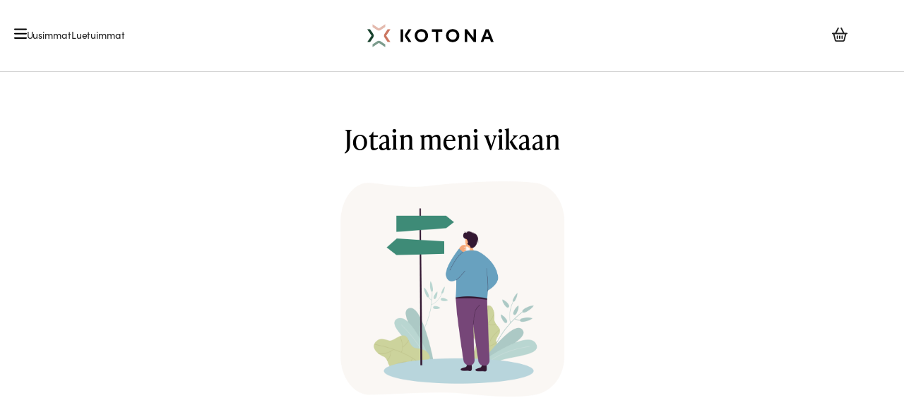

--- FILE ---
content_type: text/css; charset=utf-8
request_url: https://www.meillakotona.fi/_next/static/css/48a58fe66e0817ca.css
body_size: 1413
content:
body{margin:0}b,strong{font-weight:var(--bold-font-weight,700)}h1,h2,h3,h4,h5,h6,p{margin-top:0;margin-bottom:20px}h1:last-child,h2:last-child,h3:last-child,h4:last-child,h5:last-child,h6:last-child,p:last-child{margin-bottom:0}@media screen and (min-width:680px){.custom-scrollbar::-webkit-scrollbar{width:var(--spacing-xl)}.custom-scrollbar::-webkit-scrollbar-track{border-radius:5px;background-color:#fff}.custom-scrollbar::-webkit-scrollbar-thumb{border-radius:12px;background-color:var(--color-primary);border:calc((var(--spacing-xl) - 6px) / 2) solid #fff}}a,button,input,nav,select,textarea{-webkit-tap-highlight-color:transparent}input:-webkit-autofill{box-shadow:inset 0 0 0 1000px #fff!important}input:-webkit-autofill:first-line{font-size:var(--body-s-font-size)}input::-internal-input-suggested{font-size:var(--body-s-font-size)}input,select,textarea{font-size:var(--body-s-font-size);font-weight:var(--body-s-font-weight);font-family:var(--body-s-font-family);letter-spacing:var(--body-s-letter-spacing)}input[type=date],input[type=email],input[type=number],input[type=password],input[type=tel],input[type=text],input[type=username],select,textarea{box-sizing:border-box;width:100%;padding:var(--spacing-sm);border:1px solid var(--color-outline-primary);border-radius:var(--radius-md);outline:none;&[disabled],&[readonly]{background-color:var(--color-on-container-dim);color:var(--color-on-surface-tertiary)}}input[type=date],input[type=email],input[type=number],input[type=password],input[type=tel],input[type=text],input[type=username],select{height:54px}input:focus-visible,select:focus-visible,textarea:focus-visible{outline:1px solid var(--color-outline-primary)}select{-moz-appearance:none;-webkit-appearance:none;appearance:none;background:url('data:image/svg+xml;utf8,<svg xmlns="http://www.w3.org/2000/svg" height="16" width="16" viewBox="0 0 512 512"><!--!Font Awesome Free 6.5.1 by @fontawesome - https://fontawesome.com License - https://fontawesome.com/license/free Copyright 2024 Fonticons, Inc.--><path d="M233.4 406.6c12.5 12.5 32.8 12.5 45.3 0l192-192c12.5-12.5 12.5-32.8 0-45.3s-32.8-12.5-45.3 0L256 338.7 86.6 169.4c-12.5-12.5-32.8-12.5-45.3 0s-12.5 32.8 0 45.3l192 192z"/></svg>') no-repeat right var(--spacing-sm) center/16px 16px #fff}body{text-size-adjust:var(--webview-font-scaling-140,none);-webkit-text-size-adjust:var(--webview-font-scaling-140,none)}.is-heading-xs,.is-label-l,.is-label-m{text-size-adjust:var(--webview-font-scaling-130,none);-webkit-text-size-adjust:var(--webview-font-scaling-130,none)}.is-body-l,.is-heading-l,.is-heading-m,.is-heading-s,.is-heading-xl,.is-heading-xxl{text-size-adjust:var(--webview-font-scaling-120,none);-webkit-text-size-adjust:var(--webview-font-scaling-120,none)}.is-heading-xxxl{text-size-adjust:var(--webview-font-scaling-100,none);-webkit-text-size-adjust:var(--webview-font-scaling-100,none)}hr{width:100%;margin:0;border:none;border-top:1px solid var(--color-outline-secondary)}.has-universal-gray-0-color{color:var(--color-universal-gray-0)}.has-universal-gray-0-background-color{background-color:var(--color-universal-gray-0)}.has-universal-gray-50-color{color:var(--color-universal-gray-50)}.has-universal-gray-50-background-color{background-color:var(--color-universal-gray-50)}.has-universal-gray-100-color{color:var(--color-universal-gray-100)}.has-universal-gray-100-background-color{background-color:var(--color-universal-gray-100)}.has-universal-gray-200-color{color:var(--color-universal-gray-200)}.has-universal-gray-200-background-color{background-color:var(--color-universal-gray-200)}.has-universal-gray-400-color{color:var(--color-universal-gray-400)}.has-universal-gray-400-background-color{background-color:var(--color-universal-gray-400)}.has-universal-gray-600-color{color:var(--color-universal-gray-600)}.has-universal-gray-600-background-color{background-color:var(--color-universal-gray-600)}.has-universal-gray-700-color{color:var(--color-universal-gray-700)}.has-universal-gray-700-background-color{background-color:var(--color-universal-gray-700)}.has-universal-gray-800-color{color:var(--color-universal-gray-800)}.has-universal-gray-800-background-color{background-color:var(--color-universal-gray-800)}.has-universal-gray-900-color{color:var(--color-universal-gray-900)}.has-universal-gray-900-background-color{background-color:var(--color-universal-gray-900)}.has-universal-powder-color{color:var(--color-universal-powder)}.has-universal-powder-background-color{background-color:var(--color-universal-powder)}.has-universal-powder-lighten-70-color{color:var(--color-universal-powder-lighten-70)}.has-universal-powder-lighten-70-background-color{background-color:var(--color-universal-powder-lighten-70)}.has-universal-danger-color{color:var(--color-universal-danger)}.has-universal-danger-background-color{background-color:var(--color-universal-danger)}.has-universal-success-color{color:var(--color-universal-success)}.has-universal-success-background-color{background-color:var(--color-universal-success)}.has-universal-message-sale-color{color:var(--color-universal-message-sale)}.has-universal-message-sale-background-color{background-color:var(--color-universal-message-sale)}@media print{.adnm-html-topscroll-frame-wrapper,.hide-on-print{display:none!important}}:root{--kaupat-font-family-serif:"linotype-sabon","Times New Roman",serif;--kaupat-font-family-sans:"futura-pt","arial",sans-serif;--kaupat-font-family-body:"georgia","Times New Roman",serif;--kaupat-color-british-racing-green:#17402c;--kaupat-color-british-racing-green-lighten:#7c9c8d;--kaupat-color-british-racing-green-lighten-90:#e0f4ea;--kaupat-color-powder:#faf2e6;--kaupat-color-primary:var(--kaupat-color-british-racing-green);--kaupat-color-primary-lighten:var(--kaupat-color-british-racing-green-lighten);--kaupat-color-primary-lighten-secondary:var(--kaupat-color-british-racing-green-lighten-90);--width-180:180px;--width-258:258px;--width-335:335px;--width-with-paddings-column-narrow:520px;--width-column-narrow:480px;--spacing-none:0;--spacing-xs:4px;--spacing-sm:8px;--spacing-md:12px;--spacing-lg:16px;--spacing-xl:20px;--spacing-2xl:24px;--spacing-3xl:28px;--spacing-4xl:32px;--spacing-5xl:40px;--spacing-6xl:60px;--spacing-7xl:80px;--color-universal-gray-0:#fff;--color-universal-gray-50:#f6f6f6;--color-universal-gray-100:#e2e2e2;--color-universal-gray-200:#d3d3d3;--color-universal-gray-400:#afafaf;--color-universal-gray-600:#757575;--color-universal-gray-700:#606060;--color-universal-gray-800:#4b4b4b;--color-universal-gray-900:#202020;--color-universal-powder:#f7f0eb;--color-universal-powder-lighten-70:#fdfaf9;--color-universal-danger:#f20000;--color-universal-danger-lighten-60:#ff9494;--color-universal-danger-lighten-90:#ffe4e4;--color-universal-success:#29c840;--color-universal-message-sale:#ffd434}

--- FILE ---
content_type: application/javascript; charset=utf-8
request_url: https://www.meillakotona.fi/_next/static/chunks/app/(tunnus)/layout-f29c5a81f1373d1d.js
body_size: 3692
content:
(self.webpackChunk_N_E=self.webpackChunk_N_E||[]).push([[9455],{71261:function(e,n,i){Promise.resolve().then(i.bind(i,81269)),Promise.resolve().then(i.bind(i,27633)),Promise.resolve().then(i.bind(i,74564)),Promise.resolve().then(i.t.bind(i,61852,23)),Promise.resolve().then(i.bind(i,65535)),Promise.resolve().then(i.bind(i,65512)),Promise.resolve().then(i.t.bind(i,94489,23))},81269:function(e,n,i){"use strict";i.d(n,{default:function(){return I}});var t=i(57437),o=i(18635),r=i(2265),a=i(93954);let s={PageContainer:a.ZP.div.withConfig({componentId:"sc-dba2ec39-0"})(["display:flex;flex-direction:column;min-height:100vh;"]),Main:a.ZP.main.withConfig({componentId:"sc-dba2ec39-1"})(["flex-grow:1;"])};function d(e){let{className:n,children:i}=e;return(0,t.jsx)(t.Fragment,{children:(0,t.jsx)(s.PageContainer,{children:(0,t.jsx)(s.Main,{className:n,children:i})})})}var c=i(78463),l=i(71508),h=i(85910),p=i(3225),m=i(79233),g=i(93336);i(14354),i(20854);var u=i(59625),x=i(89134),f=i(44747),v=i(25544),b=i(7548),w=(e,n)=>({hasGivenConsent:!1,tcData:void 0,tcString:"",hasAttTrackingPermission:void 0,consent:void 0,hasConsentForAds:void 0,hasConsentForDisplayAds:void 0,hasConsentForNativeAds:void 0,hasConsentForAnalytics:void 0,hasConsentForAll:void 0,initializeConsent:n=>{let i=location.search.includes("consent=all"),t=location.search.includes("consent=some");e({consent:i?"all":t?"some":"none",hasConsentForAll:i}),null==n||n()},hasConsentForOptions:()=>!1}),A=i(38652);let C=(0,u.Ue)((0,x.XR)(function(){for(var e=arguments.length,n=Array(e),i=0;i<e;i++)n[i]=arguments[i];return{...w(...n),...(0,f.Z)(...n),...(0,v.Z)(...n),...(0,A.Z)(...n),...(0,b.Z)(...n)}}));var k=i(91061),P=i(34767),j=i(99376);o.vc.autoAddCss=!1;var I=function(e){let n=(0,j.useSearchParams)(),i=!n.get("from")&&!n.get("subId")&&!n.get("koodi")&&!n.get("code"),[o]=(0,r.useState)(e.theme),s=c.Z,u=l.Z;(0,r.useEffect)(()=>{g.Z.initializeOnClient()},[]);let x=C(e=>e.initializeStore);return((0,r.useEffect)(()=>{window.alehdet=window.alehdet||{},window.location.search.includes("disable=store")||x({isApp:!1,isTunnus:!0})},[x]),(0,r.useEffect)(()=>{i&&(window.location.href="https://asiakaspalvelu.a-lehdet.fi")},[i]),i)?null:(0,t.jsx)(t.Fragment,{children:(0,t.jsx)(p.Z.Provider,{value:{site:"meillakotona",isApp:!1,isBookmarksEnabled:!1,isReadingTimeEnabled:!1,emptyPlaceholderImage:e.config.emptyPlaceholderImage,errorImage:e.config.errorImage},children:(0,t.jsx)(k.Z,{children:(0,t.jsx)(P.Z,{userId:e.userId,accessToken:e.accessToken,refreshToken:e.refreshToken,expiresAt:e.expiresAt,children:(0,t.jsx)(a.Ni.Provider,{value:o,children:(0,t.jsx)(m.Z,{children:(0,t.jsx)(h.Z.Provider,{value:{Link:s,Button:u,getLinkUrl:n=>(0,h.U)(n,!0,e.paths)},children:(0,t.jsx)(d,{children:e.children})})})})})})})})}},27633:function(e,n,i){"use strict";i.d(n,{TunnusFooter:function(){return d},Z:function(){return c}});var t=i(57437),o=i(93954),r=i(33145),a=i(12739),s=i(99376);function d(e){return"true"===(0,s.useSearchParams)().get("webview")?null:(0,t.jsx)("div",{style:{paddingBottom:"60px"},children:(0,t.jsx)(c,{...e})})}function c(e){var n,i;let{siteLogo:o,siteBrands:r,buttons:s,menu:d,otherBrands:c,termsAndConditions:p,corporateLinks:m}=e;return(0,t.jsxs)(l.Component,{"data-element-name":"Footer",children:[(o||r||s||d)&&(0,t.jsx)(l.TopSection,{className:"is-inverted",children:(0,t.jsxs)(l.TopSectionInnerContainer,{className:r?"has-site-brands":"",children:[o&&o.logoUrl?(0,t.jsx)(l.SiteLogo,{children:(0,t.jsx)(l.SiteLogoImage,{src:o.logoUrl,alt:"".concat(o.name," logo"),width:h(o.logoWidth),height:70,style:{width:o.logoWidth||"140px"}})}):null,r&&(0,t.jsx)(l.SiteBrands,{children:r.map((e,n)=>(0,t.jsx)(l.SiteBrand,{as:a.Z,href:e.link,children:(0,t.jsx)(l.SiteBrandImage,{src:e.logoUrl,alt:e.name,$width:e.logoWidth,width:h(e.logoWidth),height:70,unoptimized:!0})},n))}),s&&(0,t.jsx)(l.Buttons,{children:s.map((e,n)=>(0,t.jsx)(l.Button,{as:a.Z,href:e.link,children:e.label},n))}),d&&(0,t.jsx)(l.Menu,{children:d.map((e,n)=>{var i;return(0,t.jsxs)(l.MenuColumn,{children:[(0,t.jsx)(l.MenuLink,{as:e.link?a.Z:"div",className:"menu-link menu-link--heading is-label-l",href:e.link,children:e.label}),null===(i=e.items)||void 0===i?void 0:i.map((e,n)=>(0,t.jsx)(l.MenuLink,{as:a.Z,className:"menu-link is-body-s",href:e.link,children:e.label},n))]},n)})})]})}),c&&(0,t.jsx)(l.OtherBrandsSection,{children:(0,t.jsx)(l.OtherBrandsSectionInnerContainer,{children:(0,t.jsx)(l.OtherBrands,{children:c.map((e,n)=>{var i;return(0,t.jsxs)(l.OtherBrandColumn,{children:[(0,t.jsx)(l.OtherBrandLogoContainer,{as:e.link?a.Z:"div",href:e.link,children:(0,t.jsx)(l.OtherBrandLogo,{src:e.logoUrl,alt:e.name,width:h(e.logoWidth),height:70,$width:e.logoWidth,unoptimized:!0})}),null===(i=e.items)||void 0===i?void 0:i.map((e,n)=>(0,t.jsx)(l.MenuLink,{as:a.Z,className:"menu-link  menu-link--other-brand is-body-s",href:e.link,children:e.label},n))]},n)})})})}),o||r||s||d||c?(0,t.jsx)(l.Separator,{}):null,(0,t.jsx)(l.TermsAndConditionsSection,{children:(0,t.jsxs)(l.TermsAndConditionsSectionInnerContainer,{children:[(0,t.jsx)(l.TermsAndConditionsLogoContainer,{children:(0,t.jsx)(l.TermsAndConditionsLogo,{src:p.logoUrl,alt:p.name,$width:p.logoWidth,width:h(p.logoWidth),height:70})}),(0,t.jsx)(l.TermsAndConditions,{children:null===(n=p.items)||void 0===n?void 0:n.map((e,n)=>(0,t.jsx)(l.MenuLink,{className:["menu-link menu-link--terms-and-conditions is-body-s",e.className],as:e.link?a.Z:"div",href:e.link,children:e.label},n))})]})}),m&&(0,t.jsx)(l.CorporateLinksSection,{children:(0,t.jsxs)(l.CorporateLinksSectionInnerContainer,{children:[m.sectionTitle&&(0,t.jsx)(l.CorporateLinksTitle,{className:"is-heading-m",children:m.sectionTitle}),(0,t.jsx)(l.CorporateLinks,{children:null===(i=m.items)||void 0===i?void 0:i.map((e,n)=>(0,t.jsx)(l.CorporateLink,{as:a.Z,href:e.url,className:"is-body-s",children:e.label},n))})]})})]})}let l={Component:o.ZP.div.withConfig({componentId:"sc-d852c2b2-0"})(["background-color:var(--footer--background-color);.is-inverted{background-color:#202020;.menu-link{color:var(--color-on-container-dim);}img{filter:brightness(0) invert(1);}}"]),Separator:o.ZP.div.withConfig({componentId:"sc-d852c2b2-1"})(["height:1px;background-color:var(--footer--separator-color);width:calc(100% - var(--spacing-xl) * 2);max-width:1080px;margin-inline:auto;@media (min-width:","){width:calc(100% - var(--spacing-5xl) * 2);}"],e=>e.theme["breakpoint-tablet"]),TopSection:o.ZP.div.withConfig({componentId:"sc-d852c2b2-2"})([""]),TopSectionInnerContainer:o.ZP.div.withConfig({componentId:"sc-d852c2b2-3"})(["max-width:1080px;margin-inline:auto;padding:var(--spacing-6xl) var(--spacing-xl);display:grid;grid-gap:40px 20px;grid-template-areas:'site-logo' 'buttons' 'menu';&.has-site-brands{grid-template-areas:'site-logo' 'site-brands' 'buttons' 'menu';}@media (min-width:","){padding:var(--spacing-6xl) var(--spacing-5xl);}@media (min-width:","){grid-template-areas:'site-logo site-logo' 'buttons menu';&.has-site-brands{grid-template-areas:'site-logo site-logo' 'site-brands site-brands' 'buttons menu';}grid-template-columns:330px 1fr;}"],e=>e.theme["breakpoint-tablet"],e=>e.theme["breakpoint-desktop"]),SiteLogo:o.ZP.div.withConfig({componentId:"sc-d852c2b2-4"})(["grid-area:site-logo;display:flex;justify-content:center;border-bottom:solid 1px var(--footer--separator-color);padding-bottom:var(--spacing-5xl);"]),SiteLogoImage:(0,o.ZP)(r.default).withConfig({componentId:"sc-d852c2b2-5"})(["max-height:70px;height:auto;object-fit:contain;"]),SiteBrands:o.ZP.div.withConfig({componentId:"sc-d852c2b2-6"})(["grid-area:site-brands;display:flex;justify-content:center;flex-wrap:wrap;gap:var(--spacing-2xl);padding-bottom:var(--spacing-5xl);border-bottom:1px solid var(--footer--separator-color);@media (min-width:","){gap:var(--spacing-4xl);}"],e=>e.theme["breakpoint-tablet"]),SiteBrand:o.ZP.a.withConfig({componentId:"sc-d852c2b2-7"})(["display:flex;justify-content:center;@media (max-width:","){width:100%;}"],e=>e.theme["breakpoint-tablet"]),SiteBrandImage:(0,o.ZP)(r.default).withConfig({componentId:"sc-d852c2b2-8"})(["max-height:70px;width:100%;max-width:",";height:auto;object-fit:contain;"],e=>e.$width?e.$width:"140px"),Buttons:o.ZP.div.withConfig({componentId:"sc-d852c2b2-9"})(["grid-area:buttons;display:flex;flex-direction:column;align-items:center;gap:var(--spacing-lg);border-bottom:solid 1px var(--footer--separator-color);padding-bottom:var(--spacing-5xl);@media (min-width:","){padding:0;border:none;}"],e=>e.theme["breakpoint-desktop"]),Button:o.ZP.a.attrs({className:"is-label-l"}).withConfig({componentId:"sc-d852c2b2-10"})(["background-color:var(--color-primary);color:var(--color-on-primary);padding:var(--spacing-lg) var(--spacing-5xl);border-radius:4px;text-align:center;text-decoration:none;min-width:max-content;box-sizing:border-box;width:100%;max-width:410px;"]),Menu:o.ZP.div.withConfig({componentId:"sc-d852c2b2-11"})(["grid-area:menu;display:flex;flex-wrap:wrap;gap:var(--spacing-5xl);flex-direction:column;align-items:center;text-align:center;@media (min-width:","){justify-content:space-around;flex-direction:row;gap:var(--spacing-xl);align-items:flex-start;}"],e=>e.theme["breakpoint-tablet"]),MenuColumn:o.ZP.div.withConfig({componentId:"sc-d852c2b2-12"})(["display:flex;flex-direction:column;gap:12px;flex-grow:1;min-width:133px;max-width:170px;"]),MenuLink:o.ZP.a.withConfig({componentId:"sc-d852c2b2-13"})(["color:var(--color-black);cursor:pointer;&.menu-link--heading{font-weight:500;}&.menu-link--terms-and-conditions{width:max-content;}text-decoration:none;"]),OtherBrandsSection:o.ZP.div.withConfig({componentId:"sc-d852c2b2-14"})([""]),OtherBrandsSectionInnerContainer:o.ZP.div.withConfig({componentId:"sc-d852c2b2-15"})(["max-width:1080px;margin-inline:auto;padding:var(--spacing-6xl) var(--spacing-xl);@media (min-width:","){padding:var(--spacing-6xl) var(--spacing-5xl);}"],e=>e.theme["breakpoint-tablet"]),OtherBrands:o.ZP.div.withConfig({componentId:"sc-d852c2b2-16"})(["display:flex;flex-wrap:wrap;justify-content:center;gap:40px 20px;"]),OtherBrandColumn:o.ZP.div.withConfig({componentId:"sc-d852c2b2-17"})(["display:flex;flex-direction:column;align-items:center;gap:12px;width:200px;"]),OtherBrandLogoContainer:o.ZP.div.withConfig({componentId:"sc-d852c2b2-18"})(["height:72px;display:flex;align-items:center;justify-content:center;"]),OtherBrandLogo:(0,o.ZP)(r.default).withConfig({componentId:"sc-d852c2b2-19"})(["max-height:70px;width:",";height:auto;"],e=>e.$width?e.$width:"140px"),TermsAndConditionsSection:o.ZP.div.withConfig({componentId:"sc-d852c2b2-20"})([""]),TermsAndConditionsSectionInnerContainer:o.ZP.div.withConfig({componentId:"sc-d852c2b2-21"})(["max-width:1080px;margin-inline:auto;display:flex;flex-direction:column;gap:var(--spacing-lg);padding:var(--spacing-6xl) var(--spacing-xl);@media (min-width:","){padding:var(--spacing-6xl) var(--spacing-5xl);}"],e=>e.theme["breakpoint-tablet"]),TermsAndConditionsLogoContainer:o.ZP.div.withConfig({componentId:"sc-d852c2b2-22"})(["height:100px;display:flex;align-items:center;justify-content:center;"]),TermsAndConditionsLogo:(0,o.ZP)(r.default).withConfig({componentId:"sc-d852c2b2-23"})(["max-height:70px;width:",";height:auto;"],e=>e.$width?e.$width:"140px"),TermsAndConditions:o.ZP.div.withConfig({componentId:"sc-d852c2b2-24"})(["display:flex;flex-wrap:wrap;justify-content:center;gap:var(--spacing-2xl);@media (max-width:","){flex-direction:column;align-items:center;text-align:center;gap:var(--spacing-lg);}"],e=>e.theme["breakpoint-tablet"]),CorporateLinksSection:o.ZP.div.withConfig({componentId:"sc-d852c2b2-25"})(["border-top:1px solid var(--color-outline-primary);background:var(--color-container-tertiary);"]),CorporateLinksSectionInnerContainer:o.ZP.div.withConfig({componentId:"sc-d852c2b2-26"})(["margin-inline:auto;display:flex;flex-direction:column;align-items:center;gap:var(--spacing-xl);padding:var(--spacing-6xl) var(--spacing-2xl);"]),CorporateLinksTitle:o.ZP.h3.withConfig({componentId:"sc-d852c2b2-27"})(["text-align:center;margin:0;"]),CorporateLinks:o.ZP.div.withConfig({componentId:"sc-d852c2b2-28"})(["display:flex;flex-wrap:wrap;justify-content:center;column-gap:var(--spacing-2xl);row-gap:var(--spacing-md);"]),CorporateLink:o.ZP.a.withConfig({componentId:"sc-d852c2b2-29"})(["color:var(--color-on-surface-secondary);text-decoration:none;cursor:pointer;white-space:nowrap;"])};function h(e){return Number(null==e?void 0:e.replace("px",""))}},12739:function(e,n,i){"use strict";var t=i(57437),o=i(2265),r=i(85910);n.Z=(0,o.forwardRef)(function(e,n){let{Link:i}=(0,o.useContext)(r.Z),{children:a,...s}=e;return(0,t.jsx)(i,{ref:n,...s,disabled:e.disabled,children:a})})},99376:function(e,n,i){"use strict";var t=i(35475);i.o(t,"notFound")&&i.d(n,{notFound:function(){return t.notFound}}),i.o(t,"useParams")&&i.d(n,{useParams:function(){return t.useParams}}),i.o(t,"usePathname")&&i.d(n,{usePathname:function(){return t.usePathname}}),i.o(t,"useRouter")&&i.d(n,{useRouter:function(){return t.useRouter}}),i.o(t,"useSearchParams")&&i.d(n,{useSearchParams:function(){return t.useSearchParams}}),i.o(t,"useServerInsertedHTML")&&i.d(n,{useServerInsertedHTML:function(){return t.useServerInsertedHTML}})},61852:function(){},65535:function(e,n,i){"use strict";i.r(n),n.default={src:"/_next/static/media/error.514768dc.png",height:880,width:880,blurDataURL:"[data-uri]",blurWidth:8,blurHeight:8}}},function(e){e.O(0,[5941,2132,3494,3954,3145,3735,5883,8635,7426,369,7311,3484,2971,2117,1744],function(){return e(e.s=71261)}),_N_E=e.O()}]);

--- FILE ---
content_type: application/javascript; charset=utf-8
request_url: https://www.meillakotona.fi/_next/static/chunks/3484-46343336483171f6.js
body_size: 3531
content:
(self.webpackChunk_N_E=self.webpackChunk_N_E||[]).push([[3484],{79233:function(e,t,n){"use strict";var o=n(57437),r=n(2265),c=n(93954),i=n(99723);class a extends r.Component{static getDerivedStateFromError(e){return{hasError:!0}}componentDidCatch(e,t){console.error("ErrorBoundary (".concat(this.props.name,"): ").concat(e)),console.error("error",e),console.error("errorInfo",t),this.setState({hasError:!0,errorInfo:t,errorMessage:e.message})}render(){return this.state.hasError?(0,o.jsx)(s.Component,{children:(0,o.jsx)(i.Z,{onClickRetry:()=>window.location.reload(),errorMessage:this.state.errorMessage,error:JSON.stringify(this.state.errorInfo,null,2),isStagingOrDevelopment:window.location.host.includes("vercel.app")})}):this.props.children}constructor(e){super(e),this.state={hasError:!1}}}t.Z=a;let s={Component:c.ZP.div.withConfig({componentId:"sc-521b30a2-0"})(["display:flex;flex-direction:column;justify-content:center;align-items:center;"])}},99723:function(e,t,n){"use strict";n.d(t,{Z:function(){return s}});var o=n(57437),r=n(2265),c=n(33145),i=n(93954),a=n(3225);function s(e){let{title:t="Jotain meni vikaan",onClickRetry:n,errorMessage:c,error:i,isStagingOrDevelopment:s=!1}=e,d=(0,r.useContext)(a.Z),u=null==d?void 0:d.errorImage,l=null==d?void 0:d.isApp;return(0,o.jsxs)(p.Component,{className:l?"is-app":"is-web",children:[(0,o.jsx)(p.ErrorImage,{className:"errorImage",src:u,alt:"Error",width:200,height:200}),(0,o.jsx)(p.ErrorTitle,{className:l?"is-heading-m":"is-heading-xxxl",children:t}),s&&(0,o.jsxs)(o.Fragment,{children:[(0,o.jsx)(p.RetryButton,{onClick:n,children:"Yrit\xe4 uudelleen"}),(0,o.jsx)(p.ErrorMessage,{children:c}),(0,o.jsx)(p.Error,{children:i})]})]})}let p={Component:i.ZP.div.withConfig({componentId:"sc-b11d604e-0"})(["display:flex;flex-direction:column;justify-content:center;align-items:center;&.is-web{padding:20px 0;}"]),ErrorTitle:i.ZP.div.withConfig({componentId:"sc-b11d604e-1"})([".is-web &{order:-1;padding:12px 20px;text-align:center;}"]),ErrorImage:(0,i.ZP)(c.default).withConfig({componentId:"sc-b11d604e-2"})([".is-web &{box-sizing:border-box;width:100%;max-width:375px;height:auto;padding:20px;}"]),ErrorMessage:i.ZP.div.withConfig({componentId:"sc-b11d604e-3"})(["margin:10px 15px;margin-top:30px;font-size:12px;"]),Error:i.ZP.div.withConfig({componentId:"sc-b11d604e-4"})(["margin:10px 15px;font-size:12px;"]),RetryButton:i.ZP.button.withConfig({componentId:"sc-b11d604e-5"})([""])}},74564:function(e,t,n){"use strict";n.d(t,{default:function(){return a}});var o=n(57437),r=n(2265),c=n(99376),i=n(93954);function a(e){let{children:t}=e,[n]=(0,r.useState)(()=>new i.qH);return(0,c.useServerInsertedHTML)(()=>{let e=n.getStyleElement();return n.instance.clearTag(),(0,o.jsx)(o.Fragment,{children:e})}),(0,o.jsx)(o.Fragment,{children:t})}},71508:function(e,t,n){"use strict";n.d(t,{Z:function(){return s}});var o=n(57437),r=n(92311),c=n(3548),i=n(38372),a=n(2265);function s(e){let{content:t,isEmbedded:n,unlockedBy:s}=(0,a.useContext)(r.Z),d=(0,a.useMemo)(()=>Object.fromEntries(Object.entries(e).filter(e=>{let[t]=e;return 0===t.indexOf("data-")})),[e]);return(0,o.jsx)(p.Component,{...d,type:e.type,"data-click-element-name":e["data-click-element-name"],className:e.className,disabled:e.disabled,onClick:o=>{var r;let a=o.target,p=(0,i.KY)(a,"element-name"),d=(0,i.KY)(a,"click-element-name"),u=(0,i.KY)(a,"product-id"),l=(0,i.KY)(a,"placement-name"),m=(0,i.KY)(a,"subscription-reference"),g=(0,i.KY)(a,"agreement-id"),_=(0,i.KY)(a,"term-number"),f=_?Number(_):void 0,y=(0,i.KY)(a,"product-code"),h=(0,i.KY)(a,"product-name");(0,c.vm)({element_text:a.innerText,element_name:p,element_click_name:d||"Button",product_id:u,placement_name:l,subscription_reference:m,agreement_id:g,term_number:f,product_code:y,product_name:h},t,{content_embedded:n,content_unlocked_by:s}),null===(r=e.onClick)||void 0===r||r.call(e,o)},children:e.children})}let p={Component:n(93954).ZP.button.withConfig({componentId:"sc-29575994-0"})(["cursor:pointer;"])}},78463:function(e,t,n){"use strict";n.d(t,{Z:function(){return p}});var o=n(57437),r=n(2265),c=n(92311),i=n(3548),a=n(38372),s=n(45022);function p(e){var t,n,p;let u=(0,s.TO)(e.href),{content:l,isEmbedded:m,unlockedBy:g}=(0,r.useContext)(c.Z),_=(null==l?void 0:null===(t=l.metadata)||void 0===t?void 0:t.commercialType)==="commercial",f=(null===(n=e.href)||void 0===n?void 0:n.includes("kaupat.meillakotona.fi"))||(null===(p=e.href)||void 0===p?void 0:p.includes("shop.kotona.com")),y=(0,r.useMemo)(()=>{let e=[];return _&&!f&&e.push("sponsored, nofollow"),e.join(", ")},[_,f]),h=(0,r.useMemo)(()=>Object.fromEntries(Object.entries(e).filter(e=>{let[t]=e;return 0===t.indexOf("data-")})),[e]);return(0,o.jsx)(d.Component,{...h,"data-click-element-name":e["data-click-element-name"],href:e.href,rel:y,target:e.target||(u?"_blank":"_self"),className:(e.className||"")+(e.disabled?" is-disabled":""),onClick:t=>{var n;let o=t.target,r=(0,a.KY)(o,"element-name"),c=(0,a.KY)(o,"click-element-name"),s=(0,a.KY)(o,"product-id"),p=(0,a.KY)(o,"placement-name"),d=(0,a.KY)(o,"subscription-reference"),_=(0,a.KY)(o,"agreement-id"),f=(0,a.KY)(o,"term-number"),y=f?Number(f):void 0,h=(0,a.KY)(o,"product-code"),v=(0,a.KY)(o,"product-name");(0,i.vm)({element_url:e.href,element_text:o.innerText,element_name:r,element_click_name:c||"Link",product_id:s,element_target:u?"outbound":"inbound",placement_name:p,subscription_reference:d,agreement_id:_,term_number:y,product_code:h,product_name:v},l,{content_embedded:m,content_unlocked_by:g}),null===(n=e.onClick)||void 0===n||n.call(e,t)},style:e.style,children:e.children})}let d={Component:n(93954).ZP.a.withConfig({componentId:"sc-9be354e0-0"})(["cursor:pointer;&.is-disabled{opacity:0.6;pointer-events:none;}"])}},3225:function(e,t,n){"use strict";var o=n(2265);t.Z=(0,o.createContext)({site:void 0,isApp:void 0,isBookmarksEnabled:!0,isReadingTimeEnabled:!0,emptyPlaceholderImage:void 0,errorImage:void 0})},92311:function(e,t,n){"use strict";var o=n(2265);t.Z=(0,o.createContext)({breadcrumbs:void 0,content:void 0,blockContainerRef:void 0,isEmbedded:!1,unlockedBy:null})},73584:function(e,t,n){"use strict";var o=n(2265),r=n(67311);t.Z=(0,o.createContext)({api:(0,r.ZP)(),setApi:void 0})},91061:function(e,t,n){"use strict";n.d(t,{Z:function(){return a}});var o=n(57437),r=n(2265),c=n(67311),i=n(73584);function a(e){let{children:t}=e,[n,a]=(0,r.useState)((0,c.ZP)()),s=(0,r.useMemo)(()=>({api:n,setApi:a}),[n]);return(0,o.jsx)(i.Z.Provider,{value:s,children:t})}},85910:function(e,t,n){"use strict";n.d(t,{Z:function(){return i},U:function(){return c}});var o=n(2265);let r={app_article:"/app/artikkelit",app_video:"/app/videot",app_recipe:"/app/reseptit",app_question:"/app/kysymykset",app_category:"/app/aiheet",app_pages:"/app/sivut",app_theme:"/app/teemat",app_person:"/app/tekijat",app_podcastEpisode:"/app/podcastit/jaksot",app_podcastSerie:"/app/podcastit",app_games:"/app/pelit",article:"/artikkelit",video:"/videot",recipe:"/reseptit",question:"/kysymykset",category:"/aiheet",pages:"/sivut",theme:"/teemat",person:"/tekijat",podcastEpisode:"/podcastit/jaksot",podcastSerie:"/podcastit",discussion:"/keskustelut",tunnus_kirjaudu:"/kirjaudu",tunnus_tunnus:"/tunnus"};function c(e,t,n){let o;return t?("SimplecastEpisode"===e._type&&(o="".concat(n.app_podcastEpisode,"/").concat(e.id)),"PodcastEpisode"===e._type&&(o="".concat(n.app_podcastEpisode,"/").concat(e.id)),"PodcastSerie"===e._type&&(o="".concat(n.app_podcastSerie,"/").concat(e.id)),"FrosmoContent"===e._type&&(o="".concat(n.app_article,"/").concat(e.slug)),("Article"===e.__typename||"Article"===e.type)&&(o="".concat(n.app_article,"/").concat(e.slug)),("Video"===e.__typename||"Video"===e.type)&&(o="".concat(n.app_video,"/").concat(e.slug)),("Recipe"===e.__typename||"Recipe"===e.type)&&(o="".concat(n.app_recipe,"/").concat(e.slug)),("Question"===e.__typename||"Question"===e.type)&&(o="".concat(n.app_question,"/").concat(e.slug)),("Theme"===e.__typename||"Theme"===e.type)&&(o="".concat(n.app_theme,"/").concat(e.slug)),("Category"===e.__typename||"Category"===e.type)&&(o="".concat(n.app_category,"/").concat(e.slug)),("Person"===e.__typename||"Person"===e.type)&&n.app_person&&(o="".concat(n.app_person,"/").concat(e.slug))):("SimplecastEpisode"===e._type&&(o="".concat(n.podcastEpisode,"/").concat(e.id)),"PodcastEpisode"===e._type&&(o="".concat(n.podcastEpisode,"/").concat(e.id)),"PodcastSerie"===e._type&&(o="".concat(n.podcastSerie,"/").concat(e.id)),"FrosmoContent"===e._type&&(o="".concat(n.article,"/").concat(e.slug)),("Article"===e.__typename||"Article"===e.type)&&(o="".concat(n.article,"/").concat(e.slug)),("Video"===e.__typename||"Video"===e.type)&&(o="Discussion"===e.videoType?"".concat(n.discussion,"/").concat(e.slug):"".concat(n.video,"/").concat(e.slug)),("Recipe"===e.__typename||"Recipe"===e.type)&&(o="".concat(n.recipe,"/").concat(e.slug)),("Question"===e.__typename||"Question"===e.type)&&(o="".concat(n.question,"/").concat(e.slug)),("Theme"===e.__typename||"Theme"===e.type)&&(o="".concat(n.theme,"/").concat(e.slug)),("Category"===e.__typename||"Category"===e.type)&&(o="".concat(n.category,"/").concat(e.slug)),("Person"===e.__typename||"Person"===e.type)&&n.person&&(o="".concat(n.person,"/").concat(e.slug)),"GeneralContent"===e.__typename&&(o="/".concat(e.slug))),o}var i=(0,o.createContext)({Link:"a",Button:"button",getLinkUrl:e=>c(e,!1,r)})},24612:function(e,t,n){"use strict";var o=n(2265);t.Z=(0,o.createContext)({user:void 0,userId:null,userLoading:void 0,isSignedIn:void 0,isSignedOut:!1,tokens:void 0,rememberMe:!1,login:async()=>void 0,logout:async()=>{},setTokens:async()=>{},setUserId:async()=>{},setRememberMe:()=>{}})},34767:function(e,t,n){"use strict";n.d(t,{Z:function(){return p}});var o=n(57437),r=n(2265),c=n(24612),i=n(54221),a=n(14940),s=(n(67311),n(73584));function p(e){let{setApi:t}=(0,r.useContext)(s.Z),n=(0,a.Z)(e=>e.setUserId),[p,d]=(0,r.useState)((0,i.Bn)(e)),[u,l]=(0,r.useState)(e.userId),[m,g]=(0,r.useState)(null),[_,f]=(0,r.useState)(!0),[y,h]=(0,r.useState)(!1),[v,b]=(0,r.useState)(!1),k=(0,r.useCallback)(async(e,t)=>{},[n,t]),x=(0,r.useCallback)(()=>{},[n,t]);(0,r.useEffect)(()=>{},[k,x]);let C=(0,r.useCallback)(async(e,t)=>k(e,t),[k]),A=(0,r.useCallback)(async()=>{},[x]),E=(0,r.useMemo)(()=>({user:m,userId:u,userLoading:_,isSignedIn:null!=p&&!!p.refreshToken&&!!u,isSignedOut:y,tokens:p,rememberMe:v,login:C,logout:A,setTokens:async e=>{(0,i.XC)(e),d(e)},setUserId:async e=>{(0,i.tL)(e),l(e)},setRememberMe:e=>{(0,i.ZZ)(e),b(e)}}),[m,_,C,A,p,u,y,v]);return(0,o.jsx)(c.Z.Provider,{value:E,children:e.children})}n(93336),n(51797),n(37305),n(25661),n(86385)},57183:function(e,t,n){"use strict";function o(e){let t,{src:n,width:o,quality:r}=e;if((null==n?void 0:n.indexOf(".gif"))!==-1)return n;try{t=new URL(n)}catch(e){return n}let c=t.searchParams;return c.set("w",c.get("w")||o.toString()),c.set("q",(r||75).toString()),t.href}n.r(t),n.d(t,{default:function(){return o}})},37305:function(e,t,n){"use strict";function o(){let{accessToken:e,getAccessToken:t}=arguments.length>0&&void 0!==arguments[0]?arguments[0]:{};return{query:async e=>{throw Error("API URL missing")}}}n.d(t,{Z:function(){return o}}),n(25661)},94489:function(){},14354:function(){},20854:function(){},65512:function(e,t,n){"use strict";n.r(t),t.default={src:"/_next/static/media/empty-placeholder.2309c3e1.png",height:1024,width:1024,blurDataURL:"[data-uri]",blurWidth:8,blurHeight:8}}}]);

--- FILE ---
content_type: application/javascript; charset=utf-8
request_url: https://www.meillakotona.fi/_next/static/chunks/2569.019a57d4d1fed757.js
body_size: -131
content:
"use strict";(self.webpackChunk_N_E=self.webpackChunk_N_E||[]).push([[2569],{12569:function(e,t,l){l.r(t),l.d(t,{default:function(){return r}});var n=l(57437);let u={GlobalStyle:(0,l(93954).vJ)([""])};function r(){return(0,n.jsx)(u.GlobalStyle,{})}}}]);

--- FILE ---
content_type: image/svg+xml
request_url: https://assets.meillakotona.fi/w7lrg8grgqb7/1OBlP2ngUSMkolnzFBJdut/9d7c53b0cf7c9e61bade9b3d1a11f083/MM_2025_musta_WOpQY.svg
body_size: 2228
content:
<?xml version="1.0" encoding="UTF-8"?>
<svg id="Layer_1" xmlns="http://www.w3.org/2000/svg" version="1.1" viewBox="0 0 488.3 148.16">
  <!-- Generator: Adobe Illustrator 29.5.1, SVG Export Plug-In . SVG Version: 2.1.0 Build 141)  -->
  <defs>
    <style>
      .st0 {
        fill: #050504;
      }
    </style>
  </defs>
  <path class="st0" d="M485.43,134.5c-2.94-.8-3.34-3.61-3.34-8.56V54.13c0-4.95.4-7.75,3.34-8.56,1.6-.53,2.41-1.07,2.41-2.27s-.8-1.87-2.67-1.74c-2.94.27-8.56.53-16.72.53s-13.77-.27-16.71-.53c-1.87-.13-2.67.53-2.67,1.74s.8,1.74,2.41,2.27c2.94.8,3.34,3.61,3.34,8.56v71.81c0,4.95-.4,7.76-3.34,8.56-1.6.53-2.41,1.07-2.41,2.27s.8,1.87,2.67,1.74c2.94-.27,8.42-.54,16.71-.54s13.77.27,16.72.54c1.87.13,2.67-.54,2.67-1.74s-.8-1.74-2.41-2.27Z"/>
  <path class="st0" d="M183.63,36.22c6.55,0,11.77-5.22,11.77-11.77s-5.22-11.77-11.77-11.77-11.77,5.22-11.77,11.77,5.22,11.77,11.77,11.77Z"/>
  <path class="st0" d="M212.11,36.22c6.42,0,11.63-5.22,11.63-11.77s-5.21-11.77-11.63-11.77-11.77,5.22-11.77,11.77,5.21,11.77,11.77,11.77Z"/>
  <path class="st0" d="M199.94,39.83c-29.02,0-50.14,22.46-50.14,50.14s21.13,50.28,50.14,50.28,50.28-22.46,50.28-50.28-21.13-50.14-50.28-50.14ZM211.71,133.56c-14.84,3.34-25.41-15.11-31.69-39.18-6.42-23.8-6.15-44.39,8.42-47.87,14.58-3.34,25.14,15.11,31.42,39.31,6.42,23.8,6.28,44.39-8.16,47.74Z"/>
  <path class="st0" d="M442.9,134.5c-3.48-.94-5.88-3.61-8.56-8.56l-29.69-54.16,3.21-4.28c10.16-15.51,14.58-4.41,22.87-5.35,12.3-1.07,15.51-16.45,3.08-21.39-7.35-2.54-16.18,1.87-21.8,9.9l-27.68,39.05v-35.57c0-4.95.4-7.75,3.21-8.56,1.6-.53,2.54-1.07,2.54-2.27s-.8-1.87-2.67-1.74c-2.94.27-8.56.53-16.85.53s-13.77-.27-16.72-.53c-1.87-.13-2.67.53-2.67,1.74s.94,1.74,2.54,2.27c2.81.8,3.21,3.61,3.21,8.56v71.81c0,4.95-.4,7.76-3.21,8.56-1.6.53-2.54,1.07-2.54,2.27s.8,1.87,2.67,1.74c2.94-.27,8.42-.54,16.72-.54s13.91.27,16.85.54c1.87.13,2.67-.54,2.67-1.74s-.94-1.74-2.54-2.27c-2.81-.8-3.21-3.61-3.21-8.56v-26.74l4.55-6.02,16.85,32.76c1.74,3.48,3.08,7.09,1.6,8.42-1.2,1.07-2.14,1.2-2.14,2.41s.94,1.87,2.67,1.74c2.94-.27,8.56-.54,16.85-.54s14.84.4,18.05.54c1.74.13,2.67-.54,2.67-1.74s-1.07-1.74-2.54-2.27Z"/>
  <path class="st0" d="M143.65,45.31c1.34-.4,2.14-.94,2.14-2.14s-.8-1.74-2.67-1.6c-2.94.27-8.42.67-16.71.53-5.48-.13-8.96-.4-11.23-.53-1.07-.13-1.87.13-2.27.94h-.13l-22.47,58.7-24.2-57.77c-.67-1.47-1.6-2.01-3.21-1.87-2.01.27-5.62.53-11.37.53-8.29,0-13.77-.27-16.71-.53-1.87-.13-2.81.53-2.81,1.6,0,1.34,1.2,1.87,2.81,2.27,1.34.4,2.41.8,3.34,1.6v73.54c0,8.29-1.47,12.44-5.62,13.91-1.47.53-2.41,1.07-2.41,2.27s.8,1.87,2.67,1.74c2.41-.13,6.02-.4,9.76-.4s7.09.27,9.76.4c1.87.13,2.81-.54,2.81-1.74s-1.07-1.74-2.67-2.27c-4.15-1.07-7.35-3.34-7.35-13.91v-58.97l32.09,75.42c.4.94.8,1.47,1.87,1.47h2.54c1.07,0,1.74-.54,2.14-1.6l28.88-74.88v63.92c0,4.95-.4,7.76-3.34,8.56-1.6.53-2.54,1.07-2.54,2.27s.94,1.87,2.81,1.74c2.94-.27,8.42-.54,16.58-.54s13.91.27,16.85.54c1.87.13,2.67-.54,2.67-1.74s-.94-1.74-2.41-2.27c-2.94-.8-3.34-3.61-3.34-8.56V54.13c0-5.22.4-8.02,3.74-8.83Z"/>
  <path class="st0" d="M345.83,134.5c-3.48-.94-5.88-3.61-8.56-8.56l-29.69-54.16,3.21-4.28c10.16-15.51,14.57-4.41,22.87-5.35,12.3-1.07,15.51-16.45,3.08-21.39-7.35-2.54-16.18,1.87-21.8,9.9l-27.68,39.05v-35.57c0-4.95.4-7.75,3.21-8.56,1.6-.53,2.54-1.07,2.54-2.27s-.8-1.87-2.67-1.74c-2.94.27-8.56.53-16.85.53s-13.77-.27-16.71-.53c-1.87-.13-2.67.53-2.67,1.74s.94,1.74,2.54,2.27c2.81.8,3.21,3.61,3.21,8.56v71.81c0,4.95-.4,7.76-3.21,8.56-1.6.53-2.54,1.07-2.54,2.27s.8,1.87,2.67,1.74c2.94-.27,8.42-.54,16.71-.54s13.91.27,16.85.54c1.87.13,2.67-.54,2.67-1.74s-.94-1.74-2.54-2.27c-2.81-.8-3.21-3.61-3.21-8.56v-26.74l4.55-6.02,16.85,32.76c1.74,3.48,3.08,7.09,1.6,8.42-1.2,1.07-2.14,1.2-2.14,2.41s.94,1.87,2.67,1.74c2.94-.27,8.56-.54,16.85-.54s14.84.4,18.05.54c1.74.13,2.67-.54,2.67-1.74s-1.07-1.74-2.54-2.27Z"/>
  <path class="st0" d="M92.65,14.43c1.5,0,2.1-.9,2.1-1.93s-.81-2.19-2.1-2.19c-1.03,0-1.93,1.29-1.93,2.45,0,.9.56,1.67,1.93,1.67Z"/>
  <path class="st0" d="M36.64,31.74c1.55,3.19,4.8,4.75,8.03,4.75,4.06,0,6.73-2.49,8.41-5.83.09.54.2,1.02.34,1.41.77,2.1,2.83,3.43,5.24,3.43,1.99,0,3.77-1.02,5.21-3.83,1.2,2.65,3.64,4.43,6.33,4.43,3.82,0,5.36-3.05,6.09-7.08.13.82.3,1.55.47,2.1.64,1.97,3.05,4.03,5.58,4.03,1.94,0,3.55-1.05,4.84-3.72,1.33,2.61,3.91,4.19,6.53,4.19,3.52,0,5.02-3.05,5.62-6.18.69,3.52,2.32,6.57,5.62,6.57,2.16,0,3.99-1.43,5.43-4.87.08.86.17,1.54.28,1.91.52,1.67,1.85,2.36,3.09,2.36.77,0,1.46-.3,1.85-.77,1.03-5.02,4.08-14.42,6.35-14.42.77,0,.99,1.03.99,2.57,0,1.37-.13,4.34-.13,5.97,0,4.72,1.37,7.34,4.55,7.34,1.42,0,2.15-.56,2.19-1.29-1.12-.77-1.76-3.48-1.76-6.69,0-1.76.09-4.38.09-5.36,0-3.05-2.4-4.64-4.81-4.64-4.29,0-6.61,7.04-7.9,11.93-.04-1.37-.09-3.05-.09-4.81,0-2.27.13-4.89.34-6.91-.13-.51-.94-.82-1.85-.82-1.24,0-2.58.56-2.96,1.72-.26.81-.47,3.22-.47,6.27,0,.42,0,.86.01,1.29-1.2,4.53-2.84,7.34-4.26,7.34-1.63,0-2.06-3.48-2.06-7.12s.43-7.51.56-8.84c-.3-.64-1.42-.99-2.53-.99-1.03,0-2.02.34-2.36,1.16-.13.39-.26,1.2-.39,2.28-.99-1.29-2.49-2.36-4.81-2.36-5.75,0-8.07,5.32-8.07,9.18,0,.6.06,1.18.16,1.73-.99,2.63-2.16,4.1-3.29,4.1-1.54,0-2.23-3.52-2.23-9.01,0-4.46.39-10.04.73-13.73-.3-.56-1.37-.9-2.45-.9s-2.06.34-2.4,1.24c-.39,1.12-.73,4.42-.82,8.24-.94-.86-2.23-1.42-3.91-1.42-5.41,0-8.97,5.06-8.97,10.3,0,.42.04.84.09,1.24-1.11,2.85-2.42,4.42-3.52,4.42-1.42,0-1.8-3.09-1.8-6.44,0-2.66.26-5.71.47-7.3-.09-.64-1.07-1.07-2.19-1.07s-2.4.47-2.79,1.54c-.22.77-.56,3.43-.56,6.27,0,.22,0,.44,0,.66-1.56,4.59-4.3,7.28-7.22,7.28s-4.85-2.49-4.85-7.47c0-.64.04-1.24.09-1.85,1.33.86,2.62,1.2,3.65,1.12,2.66-.09,4.29-2.49,4.29-4.98s-1.63-4.51-4.72-4.51c-4.98,0-8.32,4.85-8.32,10.47,0,.64.06,1.24.15,1.81-1.17,3.48-2.56,5.48-3.84,5.48-1.54,0-2.1-2.36-2.1-6.35,0-3.73.6-8.67.6-11.46,0-4.76-2.02-6.57-4.89-6.57-4.03,0-6.14,4.29-7.21,10.13-.13-6.61-.86-10.99-4.98-10.99-4.76,0-6.95,6.44-7.94,14.29.09-6.09.43-13.3.51-15.02-.21-.47-1.07-.82-2.06-.82-1.2,0-2.45.43-2.79,1.63-.47,1.55-.69,5.92-.69,10.77,0,6.05.52,12.27,1.33,14.16.43.99,1.42,1.42,2.45,1.42.82,0,1.63-.26,2.02-.77,0-12.66,3.18-23.43,5.66-23.43,1.55,0,2.02,3.65,2.02,8.45,0,3.35-.26,7.21-.47,10.56.21.99,1.67,1.59,2.88,1.59.9,0,1.8-.3,1.97-.9v-.64c.21-4.94,2.49-18.2,5.92-18.2.94,0,1.2,1.07,1.2,2.79,0,2.7-.73,7.21-.73,11.16,0,4.72,1.33,10.13,6.44,10.13,2.14,0,3.94-1.05,5.49-4.88ZM95.18,20.01c1.63,0,2.88,1.37,3.78,2.92-.13,2.83-1.16,10.9-4.42,10.9-1.97,0-3.26-3.13-3.26-6.57s1.24-7.25,3.91-7.25ZM72.74,19.37c1.12,0,2.27.56,3.18,1.59v.73c-.43,6.91-1.97,12.49-4.76,12.49-1.97,0-3.05-2.66-3.05-6.22,0-4.38,1.72-8.58,4.64-8.58ZM44.41,18.43c1.12,0,1.85,1.2,1.85,2.75,0,1.72-.9,3.6-2.62,3.6-.73,0-1.59-.34-2.62-1.12.56-3,1.85-5.24,3.39-5.24Z"/>
  <path class="st0" d="M56.04,15.29c1.24,0,2.53-.52,2.53-1.5s-1.29-1.54-2.53-1.54-2.36.43-2.36,1.54,1.16,1.5,2.36,1.5Z"/>
  <path class="st0" d="M99.26,14.43c1.5,0,2.15-1.16,2.15-2.15,0-1.12-.82-1.97-2.1-1.97-1.07,0-1.93.77-1.93,1.93,0,.9.51,2.19,1.89,2.19Z"/>
</svg>

--- FILE ---
content_type: image/svg+xml
request_url: https://assets.meillakotona.fi/w7lrg8grgqb7/4s2ESEZJ3sA9G8lLEgcC4e/4b1a16c0a2e4c74fde0d07f52c7c5991/Maku_musta_jOBhs.svg
body_size: 1423
content:
<?xml version="1.0" encoding="UTF-8"?>
<svg id="Layer_1" data-name="Layer 1" xmlns="http://www.w3.org/2000/svg" xmlns:xlink="http://www.w3.org/1999/xlink" viewBox="0 0 488.3 148.16">
  <defs>
    <style>
      .cls-1 {
        fill: none;
      }

      .cls-2 {
        clip-path: url(#clippath);
      }
    </style>
    <clipPath id="clippath">
      <rect class="cls-1" y="1.74" width="488.3" height="144.34"/>
    </clipPath>
  </defs>
  <g class="cls-2">
    <path d="M152.33,13.82c1.23-2.46,3.28-4.09,6.14-4.91v-2.05h-36.85l-36.72,91.8L44.43,6.86H.82v2.05c2.87.82,5.29,2.29,7.27,4.4,1.98,2.12,3.92,5.29,5.84,9.52l1.23,2.69v72.65c0,8.6-.48,15.76-1.43,21.5-.96,5.73-2.53,10.34-4.71,13.82-2.18,3.48-5.19,6.32-9.01,8.5v2.05h40.95v-2.25c-5.05-2.46-9.01-5.39-11.88-8.8-2.87-3.41-4.91-7.88-6.14-13.41-1.23-5.53-1.84-12.66-1.84-21.39v-59.63l48.11,105.49h4.3s44.22-110.47,44.22-110.47v92.04c0,5.05-.61,8.84-1.84,11.36-1.23,2.53-3.21,4.2-5.94,5.02v2.05h48.52v-2.05c-2.87-.82-4.91-2.49-6.14-5.02-1.23-2.52-1.84-6.31-1.84-11.36V25.29c0-5.19.61-9.01,1.84-11.47Z"/>
    <path d="M263.91,137.28c-1.37-2.46-2.46-5.94-3.28-10.44l-7.98-54.87c-1.78-12.56-6.18-21.77-13.21-27.64-7.03-5.87-17.51-8.8-31.43-8.8-7.1,0-13.55.96-19.35,2.87-5.8,1.91-10.41,4.51-13.82,7.78-3.41,3.28-5.12,6.89-5.12,10.85,0,2.59.68,4.61,2.05,6.04,1.36,1.43,3.28,2.15,5.73,2.15,4.64,0,7.3-3.21,7.98-9.62.41-5.05,1.84-8.87,4.3-11.47,2.46-2.59,6.07-3.89,10.85-3.89,3.41,0,6.24.89,8.5,2.66,2.25,1.78,4.13,4.64,5.63,8.6.69,1.83,1.37,3.99,2.03,6.46-17.15,9.37-29.75,18.65-37.76,27.84-8.39,9.62-12.59,19.69-12.59,30.2,0,9.15,2.83,16.45,8.5,21.91,5.66,5.46,13.27,8.19,22.83,8.19,7.64,0,14.16-2.18,19.55-6.55,4.84-3.92,9.04-9.51,12.62-16.74,1.81,7.46,4.56,12.77,8.26,15.92,4.16,3.55,10.68,5.32,19.55,5.32h11.67v-1.84c-2.32-.82-4.17-2.46-5.53-4.91ZM222.35,127.05c-2.87,1.91-5.73,2.87-8.6,2.87-5.19,0-9.11-2.05-11.77-6.14-2.66-4.09-3.99-9.83-3.99-17.2,0-9.14,1.74-17.64,5.22-25.49,3.07-6.92,7.87-13.6,14.39-20.04.5,2.09,1,4.37,1.48,6.84l10.24,52c.02.09.04.18.06.27-1.98,2.78-4.31,5.09-7.02,6.9Z"/>
    <path d="M319.39,144.04v-1.84c-2.46-.54-4.27-1.74-5.43-3.58-1.16-1.84-1.74-4.54-1.74-8.09V1.74l-38.49,1.02v1.84c2.73,1.37,4.61,3.35,5.63,5.94,1.02,2.59,1.54,6.83,1.54,12.69v107.28c0,3.55-.58,6.24-1.74,8.09-1.16,1.84-2.97,3.04-5.43,3.58v1.84h45.66Z"/>
    <path d="M388.39,142.81c-2.46-1.91-4.81-4.26-7.06-7.06-2.25-2.8-4.61-6.17-7.06-10.13-4.09-6.41-8.16-12.9-12.18-19.45-4.03-6.55-7.92-13.34-11.67-20.37-3.75-7.03-7.61-14.36-11.57-22.01l-1.43,5.73,8.8-7.78c7.1-6.55,13.1-11.39,18.02-14.54,4.91-3.14,8.96-5.19,13.74-6.14v-1.84h-41.78v1.84c2.87.69,5.08,1.81,6.65,3.38,1.57,1.57,2.35,3.58,2.35,6.04,0,2.18-.82,4.5-2.46,6.96-1.64,2.46-4.57,5.73-8.8,9.83l-19.86,19.25c1.77,2.87,3.92,6.35,6.45,10.44,2.52,4.1,5.36,8.43,8.5,13,3.14,4.58,6.21,8.98,9.21,13.21,3.69,5.05,7.37,9.04,11.06,11.98,3.69,2.94,7.98,5.09,12.9,6.45,4.91,1.37,10.92,2.25,18.02,2.66l8.19.41v-1.84Z"/>
    <path d="M482.77,137.28c-1.09-2.59-1.64-6.55-1.64-11.88V36.55l-38.49,2.9v1.84c2.73,1.37,4.61,5.05,5.63,7.85,1.02,2.8,1.54,7.27,1.54,13.41v60.54c-1.76,2.1-3.74,3.77-5.94,4.98-2.73,1.5-5.46,2.25-8.19,2.25-5.46,0-9.42-1.98-11.88-5.94-2.46-3.96-3.68-10.3-3.68-19.04V36.55l-38.49,2.9v1.84c2.73,1.37,4.61,5.05,5.63,7.85,1.02,2.8,1.53,7.27,1.53,13.41v49.55c0,11.06,2.52,19.49,7.58,25.29,5.05,5.8,12.42,8.7,22.11,8.7,6.82,0,13-1.95,18.53-5.84,4.92-3.46,9.22-8.32,12.89-14.54l.92,18.33h37.47v-1.84c-2.59-.68-4.44-2.32-5.53-4.91Z"/>
  </g>
</svg>

--- FILE ---
content_type: application/javascript; charset=utf-8
request_url: https://www.meillakotona.fi/_next/static/chunks/147-6510fa475540940c.js
body_size: 3285
content:
"use strict";(self.webpackChunk_N_E=self.webpackChunk_N_E||[]).push([[147],{40147:function(e,r,t){t.d(r,{X:function(){return C}});let n="GraphQL Client",o="An error occurred while fetching from the API. Review 'graphQLErrors' for details.",s="Response returned unexpected Content-Type:",a="An unknown error has occurred. The API did not return a data object or any errors in its response.",i={json:"application/json",multipart:"multipart/mixed"},c="X-SDK-Variant",l="X-SDK-Version",u=[429,503],d=/@(defer)\b/i,p=/boundary="?([^=";]+)"?/i,f="\r\n\r\n";function h(e,r=n){return e.startsWith(`${r}`)?e:`${r}: ${e}`}function y(e){return e instanceof Error?e.message:JSON.stringify(e)}function m(e){return e instanceof Error&&e.cause?e.cause:void 0}function w(e){return e.flatMap(({errors:e})=>e??[])}function g({client:e,retries:r}){if(void 0!==r&&("number"!=typeof r||r<0||r>3))throw Error(`${e}: The provided "retries" value (${r}) is invalid - it cannot be less than 0 or greater than 3`)}function $(e,r){return r&&("object"!=typeof r||Array.isArray(r)||"object"==typeof r&&Object.keys(r).length>0)?{[e]:r}:{}}function b([e,...r]){return r.reduce(function e(r,t){return Object.keys(t||{}).reduce((n,o)=>(("object"==typeof t[o]||Array.isArray(t[o]))&&r[o]?n[o]=e(r[o],t[o]):n[o]=t[o],n),Array.isArray(r)?[...r]:{...r})},{...e})}async function E(e){return new Promise(r=>setTimeout(r,e))}async function S(e){let{errors:r,data:t,extensions:n}=await e.json();return{...$("data",t),...$("extensions",n),...r||!t?{errors:{networkStatusCode:e.status,message:h(r?o:a),...$("graphQLErrors",r),response:e}}:{}}}async function*k(e){let r=new TextDecoder;if(e.body[Symbol.asyncIterator])for await(let t of e.body)yield r.decode(t);else{let t;let n=e.body.getReader();try{for(;!(t=await n.read()).done;)yield r.decode(t.value)}finally{n.cancel()}}}function v({client:e,currentSupportedApiVersions:r,apiVersion:t,logger:n}){let o=`${e}: the provided apiVersion ("${t}")`,s=`Currently supported API versions: ${r.join(", ")}`;if(!t||"string"!=typeof t)throw Error(`${o} is invalid. ${s}`);let a=t.trim();r.includes(a)||(n?n({type:"Unsupported_Api_Version",content:{apiVersion:t,supportedApiVersions:r}}):console.warn(`${o} is likely deprecated or not supported. ${s}`))}function A(e){let r=3*e-2;return 10===r?r:`0${r}`}function j(e,r,t){let n=r-t;return n<=0?`${e-1}-${A(n+4)}`:`${e}-${A(n)}`}let x="application/json",T="Storefront API Client";function C({storeDomain:e,apiVersion:r,publicAccessToken:t,privateAccessToken:C,clientName:I,retries:O=0,customFetchApi:P,logger:R}){let N=function(){let{year:e,quarter:r,version:t}=function(){let e=new Date,r=e.getUTCMonth(),t=e.getUTCFullYear(),n=Math.floor(r/3+1);return{year:t,quarter:n,version:`${t}-${A(n)}`}}(),n=4===r?`${e+1}-01`:`${e}-${A(r+1)}`;return[j(e,r,3),j(e,r,2),j(e,r,1),t,n,"unstable"]}(),q=function({client:e,storeDomain:r}){try{if(!r||"string"!=typeof r)throw Error();let e=r.trim(),t=e.match(/^https?:/)?e:`https://${e}`,n=new URL(t);return n.protocol="https",n.origin}catch(t){throw Error(`${e}: a valid store domain ("${r}") must be provided`)}}({client:T,storeDomain:e}),L={client:T,currentSupportedApiVersions:N,logger:R};v({...L,apiVersion:r}),function(e,r){if(!e&&!r)throw Error(`${T}: a public or private access token must be provided`);if(e&&r)throw Error(`${T}: only provide either a public or private access token`)}(t,C),function(e){if(e&&"undefined"!=typeof window)throw Error(`${T}: private access tokens and headers should only be used in a server-to-server implementation. Use the public API access token in nonserver environments.`)}(C);let V=e=>{e&&v({...L,apiVersion:e});let t=(e??r).trim();return`${q}/api/${t}/graphql.json`},D={storeDomain:q,apiVersion:r,...t?{publicAccessToken:t}:{privateAccessToken:C},headers:{"Content-Type":x,Accept:x,"X-SDK-Variant":"storefront-api-client","X-SDK-Version":"1.0.0",...I?{"X-SDK-Variant-Source":I}:{},...t?{"X-Shopify-Storefront-Access-Token":t}:{"Shopify-Storefront-Private-Token":C}},apiUrl:V(),clientName:I},U=function({headers:e,url:r,customFetchApi:t=fetch,retries:v=0,logger:A}){g({client:n,retries:v});let j={headers:e,url:r,retries:v},x=function(e,{url:r,headers:t,retries:o}){return async(s,a={})=>{let{variables:i,headers:u,url:d,retries:p}=a,f=JSON.stringify({query:s,variables:i});g({client:n,retries:p});let h=Object.entries({...t,...u}).reduce((e,[r,t])=>(e[r]=Array.isArray(t)?t.join(", "):t.toString(),e),{});return h[c]||h[l]||(h[c]="shopify-graphql-client",h[l]="1.0.0"),e([d??r,{method:"POST",headers:h,body:f}],1,p??o)}}(function({clientLogger:e,customFetchApi:r=fetch,client:t=n,defaultRetryWaitTime:o=1e3,retriableCodes:s=u}){let a=async(n,i,c)=>{let l;let u=i+1,d=c+1;try{if(l=await r(...n),e({type:"HTTP-Response",content:{requestParams:n,response:l}}),!l.ok&&s.includes(l.status)&&u<=d)throw Error();return l}catch(r){if(u<=d){let r=l?.headers.get("Retry-After");return await E(r?parseInt(r,10):o),e({type:"HTTP-Retry",content:{requestParams:n,lastResponse:l,retryAttempt:i,maxRetries:c}}),a(n,u,c)}throw Error(h(`${c>0?`Attempted maximum number of ${c} network retries. Last message - `:""}${y(r)}`,t))}};return a}({customFetchApi:t,clientLogger:e=>{A&&A(e)},defaultRetryWaitTime:1e3}),j),T=async(...e)=>{if(d.test(e[0]))throw Error(h("This operation will result in a streamable response - use requestStream() instead."));try{let r=await x(...e),{status:t,statusText:n}=r,o=r.headers.get("content-type")||"";if(!r.ok)return{errors:{networkStatusCode:t,message:h(n),response:r}};if(!o.includes(i.json))return{errors:{networkStatusCode:t,message:h(`${s} ${o}`),response:r}};return S(r)}catch(e){return{errors:{message:y(e)}}}},C=async(...e)=>{if(!d.test(e[0]))throw Error(h("This operation does not result in a streamable response - use request() instead."));try{let r=await x(...e),{statusText:t}=r;if(!r.ok)throw Error(t,{cause:r});let n=r.headers.get("content-type")||"";switch(!0){case n.includes(i.json):return{async *[Symbol.asyncIterator](){let e=await S(r);yield{...e,hasNext:!1}}};case n.includes(i.multipart):return function(e,r){let t;let n=(r??"").match(p),s=`--${n?n[1]:"-"}`;if(!e.body?.getReader&&!e.body[Symbol.asyncIterator])throw Error("API multipart response did not return an iterable body",{cause:e});let i=k(e),c={};return{async *[Symbol.asyncIterator](){try{let e=!0;for await(let r of{async *[Symbol.asyncIterator](){try{let e="";for await(let r of i)if((e+=r).indexOf(s)>-1){let r=e.lastIndexOf(s),t=e.slice(0,r).split(s).filter(e=>e.trim().length>0).map(e=>e.slice(e.indexOf(f)+f.length).trim());t.length>0&&(yield t),e=e.slice(r+s.length),"--"===e.trim()&&(e="")}}catch(e){throw Error(`Error occured while processing stream payload - ${y(e)}`)}}}){let n=r.map(e=>{try{return JSON.parse(e)}catch(e){throw Error(`Error in parsing multipart response - ${y(e)}`)}}).map(e=>{let{data:r,incremental:t,hasNext:n,extensions:o,errors:s}=e;if(!t)return{data:r||{},...$("errors",s),...$("extensions",o),hasNext:n};let a=t.map(({data:e,path:r,errors:t})=>({data:e&&r?function e(r,t){if(0===r.length)return t;let n={[r.pop()]:t};return 0===r.length?n:e(r,n)}(r,e):{},...$("errors",t)}));return{data:1===a.length?a[0].data:b([...a.map(({data:e})=>e)]),...$("errors",w(a)),hasNext:n}});t=n.find(e=>e.extensions)?.extensions??t;let s=w(n);c=b([c,...n.map(({data:e})=>e)]),e=n.slice(-1)[0].hasNext,function(e,r){if(e.length>0)throw Error(o,{cause:{graphQLErrors:e}});if(0===Object.keys(r).length)throw Error(a)}(s,c),yield{...$("data",c),...$("extensions",t),hasNext:e}}if(e)throw Error("Response stream terminated unexpectedly")}catch(n){let r=m(n);yield{...$("data",c),...$("extensions",t),errors:{message:h(y(n)),networkStatusCode:e.status,...$("graphQLErrors",r?.graphQLErrors),response:e},hasNext:!1}}}}}(r,n);default:throw Error(`${s} ${n}`,{cause:r})}}catch(e){return{async *[Symbol.asyncIterator](){let r=m(e);yield{errors:{message:h(y(e)),...$("networkStatusCode",r?.status),...$("response",r)},hasNext:!1}}}}};return{config:j,fetch:x,request:T,requestStream:C}}({headers:D.headers,url:D.apiUrl,retries:O,customFetchApi:P,logger:R}),X=e=>({...e??{},...D.headers}),Q=e=>e?V(e):D.apiUrl,_=function({getHeaders:e,getApiUrl:r}){return(t,n)=>{let o=[t];if(n&&Object.keys(n).length>0){let{variables:t,apiVersion:s,headers:a,retries:i}=n;o.push({...t?{variables:t}:{},...a?{headers:e(a)}:{},...s?{url:r(s)}:{},...i?{retries:i}:{}})}return o}}({getHeaders:X,getApiUrl:Q});return Object.freeze({config:D,getHeaders:X,getApiUrl:Q,fetch:(...e)=>U.fetch(..._(...e)),request:(...e)=>U.request(..._(...e)),requestStream:(...e)=>U.requestStream(..._(...e))})}}}]);

--- FILE ---
content_type: application/javascript; charset=utf-8
request_url: https://www.meillakotona.fi/_next/static/chunks/6764-2243489b972fb29b.js
body_size: 7293
content:
"use strict";(self.webpackChunk_N_E=self.webpackChunk_N_E||[]).push([[6764],{64392:function(e,n,i){i.d(n,{Z:function(){return s}});var t=i(57437),o=i(2265),a=i(93954),r=i(84772),c=i.n(r),l=i(85910);function s(e){let{Link:n,Button:i}=(0,o.useContext)(l.Z),a=e.href?n:i,r=e.size||"large",s=e.type||"primary",p=e.shape||"square";return(0,t.jsx)(d.Component,{type:e.buttonType,"data-click-element-name":e["data-click-element-name"]||"Button",as:a,className:c()(e.className,"is-".concat(s),"is-".concat(r),"is-".concat(p),"is-label-".concat("large"===r||"medium"===r?"l":"small"===r?"m":void 0),e.placeholder&&"is-placeholder",e.isDisplayBlock&&"is-block",e.disabled&&!!e.href&&"is-disabled"),href:e.href,target:e.href?e.target:void 0,disabled:e.disabled,onClick:e.onClick,content:e.content,contentType:e.contentType,children:e.children})}let d={Component:a.ZP.a.withConfig({componentId:"sc-42a947bc-0"})(["box-sizing:border-box;outline:none;border:1px solid;padding:16px 20px;display:inline-flex;justify-content:center;align-items:center;cursor:pointer;&.is-block{display:flex;}a&{text-decoration:none;}&.is-large{gap:var(--spacing-sm);border-radius:var(--radius-rounded);padding:var(--spacing-lg) var(--spacing-xl);min-width:var(--width-180);height:54px;line-height:20px;svg{font-size:19px;}padding-top:calc(var(--spacing-lg) - var(--button--label-adjustment-large));&:not(.is-round) svg{position:relative;top:calc(var(--button--label-adjustment-large) / 2);}}&.is-medium{gap:var(--spacing-sm);border-radius:20px;padding:var(--spacing-sm) var(--spacing-lg);height:36px;line-height:20px;&.is-round{width:38px;svg{font-size:19px;}}svg{font-size:10px;}padding-top:calc(var(--spacing-sm) - var(--button--label-adjustment-medium));&:not(.is-round) svg{position:relative;top:calc(var(--button--label-adjustment-medium) / 2);}}&.is-small{gap:var(--spacing-xs);border-radius:13px;padding:var(--spacing-xs) var(--spacing-sm);height:26px;line-height:16px;&.is-round{width:26px;}svg{font-size:12px;}padding-top:calc(var(--spacing-xs) - var(--button--label-adjustment-small));&:not(.is-round) svg{position:relative;top:calc(var(--button--label-adjustment-small) / 2);}}&.is-primary,&.is-submit{border-color:var(--color-primary);background-color:var(--color-primary);color:var(--color-on-primary);}&.is-secondary{border-color:#d3d3d3;background-color:transparent;color:#606060;}&.is-kaupat{font-family:var(--kaupat-font-family-sans);font-weight:600;border:none;background-color:var(--kaupat-color-powder);color:#202020;}&.is-danger{border-color:var(--color-universal-danger);background-color:var(--color-universal-danger);color:var(--color-on-primary);}&.is-social{border:none;}&.is-placeholder{border-color:var(--color-placeholder);background-color:var(--color-placeholder);color:var(--color-placeholder);cursor:default;pointer-events:none;}&[disabled],&.is-disabled{color:var(--color-on-surface-disabled);border-color:var(--color-outline-secondary);background-color:var(--color-on-container-dim);cursor:default;pointer-events:none;}svg{display:inline-block;font-size:12px;}"])}},27633:function(e,n,i){i.d(n,{TunnusFooter:function(){return l},Z:function(){return s}});var t=i(57437),o=i(93954),a=i(33145),r=i(12739),c=i(99376);function l(e){return"true"===(0,c.useSearchParams)().get("webview")?null:(0,t.jsx)("div",{style:{paddingBottom:"60px"},children:(0,t.jsx)(s,{...e})})}function s(e){var n,i;let{siteLogo:o,siteBrands:a,buttons:c,menu:l,otherBrands:s,termsAndConditions:g,corporateLinks:h}=e;return(0,t.jsxs)(d.Component,{"data-element-name":"Footer",children:[(o||a||c||l)&&(0,t.jsx)(d.TopSection,{className:"is-inverted",children:(0,t.jsxs)(d.TopSectionInnerContainer,{className:a?"has-site-brands":"",children:[o&&o.logoUrl?(0,t.jsx)(d.SiteLogo,{children:(0,t.jsx)(d.SiteLogoImage,{src:o.logoUrl,alt:"".concat(o.name," logo"),width:p(o.logoWidth),height:70,style:{width:o.logoWidth||"140px"}})}):null,a&&(0,t.jsx)(d.SiteBrands,{children:a.map((e,n)=>(0,t.jsx)(d.SiteBrand,{as:r.Z,href:e.link,children:(0,t.jsx)(d.SiteBrandImage,{src:e.logoUrl,alt:e.name,$width:e.logoWidth,width:p(e.logoWidth),height:70,unoptimized:!0})},n))}),c&&(0,t.jsx)(d.Buttons,{children:c.map((e,n)=>(0,t.jsx)(d.Button,{as:r.Z,href:e.link,children:e.label},n))}),l&&(0,t.jsx)(d.Menu,{children:l.map((e,n)=>{var i;return(0,t.jsxs)(d.MenuColumn,{children:[(0,t.jsx)(d.MenuLink,{as:e.link?r.Z:"div",className:"menu-link menu-link--heading is-label-l",href:e.link,children:e.label}),null===(i=e.items)||void 0===i?void 0:i.map((e,n)=>(0,t.jsx)(d.MenuLink,{as:r.Z,className:"menu-link is-body-s",href:e.link,children:e.label},n))]},n)})})]})}),s&&(0,t.jsx)(d.OtherBrandsSection,{children:(0,t.jsx)(d.OtherBrandsSectionInnerContainer,{children:(0,t.jsx)(d.OtherBrands,{children:s.map((e,n)=>{var i;return(0,t.jsxs)(d.OtherBrandColumn,{children:[(0,t.jsx)(d.OtherBrandLogoContainer,{as:e.link?r.Z:"div",href:e.link,children:(0,t.jsx)(d.OtherBrandLogo,{src:e.logoUrl,alt:e.name,width:p(e.logoWidth),height:70,$width:e.logoWidth,unoptimized:!0})}),null===(i=e.items)||void 0===i?void 0:i.map((e,n)=>(0,t.jsx)(d.MenuLink,{as:r.Z,className:"menu-link  menu-link--other-brand is-body-s",href:e.link,children:e.label},n))]},n)})})})}),o||a||c||l||s?(0,t.jsx)(d.Separator,{}):null,(0,t.jsx)(d.TermsAndConditionsSection,{children:(0,t.jsxs)(d.TermsAndConditionsSectionInnerContainer,{children:[(0,t.jsx)(d.TermsAndConditionsLogoContainer,{children:(0,t.jsx)(d.TermsAndConditionsLogo,{src:g.logoUrl,alt:g.name,$width:g.logoWidth,width:p(g.logoWidth),height:70})}),(0,t.jsx)(d.TermsAndConditions,{children:null===(n=g.items)||void 0===n?void 0:n.map((e,n)=>(0,t.jsx)(d.MenuLink,{className:["menu-link menu-link--terms-and-conditions is-body-s",e.className],as:e.link?r.Z:"div",href:e.link,children:e.label},n))})]})}),h&&(0,t.jsx)(d.CorporateLinksSection,{children:(0,t.jsxs)(d.CorporateLinksSectionInnerContainer,{children:[h.sectionTitle&&(0,t.jsx)(d.CorporateLinksTitle,{className:"is-heading-m",children:h.sectionTitle}),(0,t.jsx)(d.CorporateLinks,{children:null===(i=h.items)||void 0===i?void 0:i.map((e,n)=>(0,t.jsx)(d.CorporateLink,{as:r.Z,href:e.url,className:"is-body-s",children:e.label},n))})]})})]})}let d={Component:o.ZP.div.withConfig({componentId:"sc-d852c2b2-0"})(["background-color:var(--footer--background-color);.is-inverted{background-color:#202020;.menu-link{color:var(--color-on-container-dim);}img{filter:brightness(0) invert(1);}}"]),Separator:o.ZP.div.withConfig({componentId:"sc-d852c2b2-1"})(["height:1px;background-color:var(--footer--separator-color);width:calc(100% - var(--spacing-xl) * 2);max-width:1080px;margin-inline:auto;@media (min-width:","){width:calc(100% - var(--spacing-5xl) * 2);}"],e=>e.theme["breakpoint-tablet"]),TopSection:o.ZP.div.withConfig({componentId:"sc-d852c2b2-2"})([""]),TopSectionInnerContainer:o.ZP.div.withConfig({componentId:"sc-d852c2b2-3"})(["max-width:1080px;margin-inline:auto;padding:var(--spacing-6xl) var(--spacing-xl);display:grid;grid-gap:40px 20px;grid-template-areas:'site-logo' 'buttons' 'menu';&.has-site-brands{grid-template-areas:'site-logo' 'site-brands' 'buttons' 'menu';}@media (min-width:","){padding:var(--spacing-6xl) var(--spacing-5xl);}@media (min-width:","){grid-template-areas:'site-logo site-logo' 'buttons menu';&.has-site-brands{grid-template-areas:'site-logo site-logo' 'site-brands site-brands' 'buttons menu';}grid-template-columns:330px 1fr;}"],e=>e.theme["breakpoint-tablet"],e=>e.theme["breakpoint-desktop"]),SiteLogo:o.ZP.div.withConfig({componentId:"sc-d852c2b2-4"})(["grid-area:site-logo;display:flex;justify-content:center;border-bottom:solid 1px var(--footer--separator-color);padding-bottom:var(--spacing-5xl);"]),SiteLogoImage:(0,o.ZP)(a.default).withConfig({componentId:"sc-d852c2b2-5"})(["max-height:70px;height:auto;object-fit:contain;"]),SiteBrands:o.ZP.div.withConfig({componentId:"sc-d852c2b2-6"})(["grid-area:site-brands;display:flex;justify-content:center;flex-wrap:wrap;gap:var(--spacing-2xl);padding-bottom:var(--spacing-5xl);border-bottom:1px solid var(--footer--separator-color);@media (min-width:","){gap:var(--spacing-4xl);}"],e=>e.theme["breakpoint-tablet"]),SiteBrand:o.ZP.a.withConfig({componentId:"sc-d852c2b2-7"})(["display:flex;justify-content:center;@media (max-width:","){width:100%;}"],e=>e.theme["breakpoint-tablet"]),SiteBrandImage:(0,o.ZP)(a.default).withConfig({componentId:"sc-d852c2b2-8"})(["max-height:70px;width:100%;max-width:",";height:auto;object-fit:contain;"],e=>e.$width?e.$width:"140px"),Buttons:o.ZP.div.withConfig({componentId:"sc-d852c2b2-9"})(["grid-area:buttons;display:flex;flex-direction:column;align-items:center;gap:var(--spacing-lg);border-bottom:solid 1px var(--footer--separator-color);padding-bottom:var(--spacing-5xl);@media (min-width:","){padding:0;border:none;}"],e=>e.theme["breakpoint-desktop"]),Button:o.ZP.a.attrs({className:"is-label-l"}).withConfig({componentId:"sc-d852c2b2-10"})(["background-color:var(--color-primary);color:var(--color-on-primary);padding:var(--spacing-lg) var(--spacing-5xl);border-radius:4px;text-align:center;text-decoration:none;min-width:max-content;box-sizing:border-box;width:100%;max-width:410px;"]),Menu:o.ZP.div.withConfig({componentId:"sc-d852c2b2-11"})(["grid-area:menu;display:flex;flex-wrap:wrap;gap:var(--spacing-5xl);flex-direction:column;align-items:center;text-align:center;@media (min-width:","){justify-content:space-around;flex-direction:row;gap:var(--spacing-xl);align-items:flex-start;}"],e=>e.theme["breakpoint-tablet"]),MenuColumn:o.ZP.div.withConfig({componentId:"sc-d852c2b2-12"})(["display:flex;flex-direction:column;gap:12px;flex-grow:1;min-width:133px;max-width:170px;"]),MenuLink:o.ZP.a.withConfig({componentId:"sc-d852c2b2-13"})(["color:var(--color-black);cursor:pointer;&.menu-link--heading{font-weight:500;}&.menu-link--terms-and-conditions{width:max-content;}text-decoration:none;"]),OtherBrandsSection:o.ZP.div.withConfig({componentId:"sc-d852c2b2-14"})([""]),OtherBrandsSectionInnerContainer:o.ZP.div.withConfig({componentId:"sc-d852c2b2-15"})(["max-width:1080px;margin-inline:auto;padding:var(--spacing-6xl) var(--spacing-xl);@media (min-width:","){padding:var(--spacing-6xl) var(--spacing-5xl);}"],e=>e.theme["breakpoint-tablet"]),OtherBrands:o.ZP.div.withConfig({componentId:"sc-d852c2b2-16"})(["display:flex;flex-wrap:wrap;justify-content:center;gap:40px 20px;"]),OtherBrandColumn:o.ZP.div.withConfig({componentId:"sc-d852c2b2-17"})(["display:flex;flex-direction:column;align-items:center;gap:12px;width:200px;"]),OtherBrandLogoContainer:o.ZP.div.withConfig({componentId:"sc-d852c2b2-18"})(["height:72px;display:flex;align-items:center;justify-content:center;"]),OtherBrandLogo:(0,o.ZP)(a.default).withConfig({componentId:"sc-d852c2b2-19"})(["max-height:70px;width:",";height:auto;"],e=>e.$width?e.$width:"140px"),TermsAndConditionsSection:o.ZP.div.withConfig({componentId:"sc-d852c2b2-20"})([""]),TermsAndConditionsSectionInnerContainer:o.ZP.div.withConfig({componentId:"sc-d852c2b2-21"})(["max-width:1080px;margin-inline:auto;display:flex;flex-direction:column;gap:var(--spacing-lg);padding:var(--spacing-6xl) var(--spacing-xl);@media (min-width:","){padding:var(--spacing-6xl) var(--spacing-5xl);}"],e=>e.theme["breakpoint-tablet"]),TermsAndConditionsLogoContainer:o.ZP.div.withConfig({componentId:"sc-d852c2b2-22"})(["height:100px;display:flex;align-items:center;justify-content:center;"]),TermsAndConditionsLogo:(0,o.ZP)(a.default).withConfig({componentId:"sc-d852c2b2-23"})(["max-height:70px;width:",";height:auto;"],e=>e.$width?e.$width:"140px"),TermsAndConditions:o.ZP.div.withConfig({componentId:"sc-d852c2b2-24"})(["display:flex;flex-wrap:wrap;justify-content:center;gap:var(--spacing-2xl);@media (max-width:","){flex-direction:column;align-items:center;text-align:center;gap:var(--spacing-lg);}"],e=>e.theme["breakpoint-tablet"]),CorporateLinksSection:o.ZP.div.withConfig({componentId:"sc-d852c2b2-25"})(["border-top:1px solid var(--color-outline-primary);background:var(--color-container-tertiary);"]),CorporateLinksSectionInnerContainer:o.ZP.div.withConfig({componentId:"sc-d852c2b2-26"})(["margin-inline:auto;display:flex;flex-direction:column;align-items:center;gap:var(--spacing-xl);padding:var(--spacing-6xl) var(--spacing-2xl);"]),CorporateLinksTitle:o.ZP.h3.withConfig({componentId:"sc-d852c2b2-27"})(["text-align:center;margin:0;"]),CorporateLinks:o.ZP.div.withConfig({componentId:"sc-d852c2b2-28"})(["display:flex;flex-wrap:wrap;justify-content:center;column-gap:var(--spacing-2xl);row-gap:var(--spacing-md);"]),CorporateLink:o.ZP.a.withConfig({componentId:"sc-d852c2b2-29"})(["color:var(--color-on-surface-secondary);text-decoration:none;cursor:pointer;white-space:nowrap;"])};function p(e){return Number(null==e?void 0:e.replace("px",""))}},12739:function(e,n,i){var t=i(57437),o=i(2265),a=i(85910);n.Z=(0,o.forwardRef)(function(e,n){let{Link:i}=(0,o.useContext)(a.Z),{children:r,...c}=e;return(0,t.jsx)(i,{ref:n,...c,disabled:e.disabled,children:r})})},91335:function(e,n,i){i.d(n,{Z:function(){return k}});var t=i(57437),o=i(2265),a=i(58916),r=i(514),c=i(93954),l=i(33145),s=i(806),d=i(85910),p=i(24612),g=i(56729),h=i(64392),u=i(12739),m=i(52760),f=i(99376),b=i(1931),x=i(45022);function v(e){let n=(0,o.useContext)(b.Z),i=(0,f.usePathname)(),a=(0,o.useMemo)(()=>"/apu360-tilaus"===i||"/tilaa-apu360"===i,[i]),r=function(){let e=(0,o.useContext)(b.Z),n=(0,f.useSearchParams)(),i=(0,f.usePathname)();return(0,o.useMemo)(()=>{if(!e.isEnabled||"/apu360-tilaus"===i)return;let t=n.get("mav"),o=n.get("sasid"),a="/"!==i?i:void 0;return"/apu360-tilaus?".concat((0,x.f0)({...a?{redirect:a}:{},...t?{mav:t}:{},...o?{sasid:o}:{}}))},[i,n,e.isEnabled])}();return n.isEnabled&&!1===n.hasOngoingSubscription&&r&&!a?(0,t.jsxs)(h.Z,{size:"small","data-click-element-name":"NavigationSubscribeButton",href:r,children:[(0,t.jsx)(w.MobileLabel,{children:"Tilaa"}),(0,t.jsx)(w.TabletAndDesktopLabel,{children:"Tilaa Apu360"})]}):null}let w={MobileLabel:c.ZP.span.withConfig({componentId:"sc-896d7d71-0"})(["@media (min-width:","){display:none;}"],e=>e.theme["breakpoint-tablet"]),TabletAndDesktopLabel:c.ZP.span.withConfig({componentId:"sc-896d7d71-1"})(["@media (max-width:","){display:none;}"],e=>e.theme["breakpoint-mobile-max"])};function k(e){var n;let{logoUrl:i,featuredLinks:c,featuredButtons:l,frontPageUrl:h}=e,u=(0,o.useContext)(s.Z),{Link:f,Button:b}=(0,o.useContext)(d.Z),x=(null===(n=((0,o.useContext)(p.Z),(0,o.useContext)(g.Z)).cart)||void 0===n?void 0:n.totalQuantity)||0,w=(0,o.useCallback)(()=>{u.isShopSidebarOpen?u.closeShopSidebar():u.openShopSidebar()},[u.isShopSidebarOpen]);return(0,m.Z)(),(0,t.jsx)(C.Component,{"data-element-name":"NavigationHeader",children:(0,t.jsxs)(C.InnerContainer,{children:[(0,t.jsxs)(C.Left,{children:[(0,t.jsx)(b,{onClick:()=>{u.isRightSidebarOpen&&u.closeRightSidebar(),u.openLeftSidebar()},className:"menu-toggle-button","data-click-element-name":"MenuToggleButton",children:(0,t.jsx)(C.OpenIcon,{icon:(0,r.q)({name:"bars",style:"light"})})}),c&&(0,t.jsx)(C.FeaturedLinks,{children:c.map((e,n)=>(0,t.jsx)(C.FeaturedLink,{as:f,href:e.url,className:"is-body-xs",children:e.label},n))})]}),i&&(0,t.jsx)(C.LogoLink,{as:f,href:h||"/",children:(0,t.jsx)(C.Logo,{src:i,alt:"Kotona",width:135,height:50,loading:"eager",priority:!0,unoptimized:!0})}),(0,t.jsxs)(C.Right,{children:[l&&(0,t.jsx)(C.FeaturedButtons,{children:l.map((e,n)=>(0,t.jsxs)(C.FeaturedButton,{href:e.url,size:"small",children:[(0,t.jsx)("span",{className:"is-desktop-label",children:e.label}),(0,t.jsx)("span",{className:"is-mobile-label",children:e.labelMobile?e.labelMobile:e.label})]},n))}),(0,t.jsx)(o.Suspense,{children:(0,t.jsx)(v,{})}),(0,t.jsxs)(C.CartButton,{onClick:w,"data-click-element-name":"NavigationCartButton",children:[(0,t.jsx)(a.G,{icon:(0,r.q)({name:"basket-shopping",style:"regular"})}),x>0&&(0,t.jsx)(C.CartBadge,{})]}),!1]})]})})}let C={Component:c.ZP.div.withConfig({componentId:"sc-f089fc56-0"})(["padding:calc((var(--navigation-height) - 40px) / 2) var(--spacing-xl);border-bottom:var(--navigation-header--border);"]),InnerContainer:c.ZP.div.withConfig({componentId:"sc-f089fc56-1"})(["display:flex;position:relative;align-items:center;justify-content:space-between;max-width:1180px;margin-inline:auto;height:40.5px;"]),Left:c.ZP.div.withConfig({componentId:"sc-f089fc56-2"})(["display:flex;gap:var(--spacing-xl);.menu-toggle-button{all:unset;color:inherit;}"]),Right:c.ZP.div.withConfig({componentId:"sc-f089fc56-3"})(["display:flex;gap:var(--spacing-md);align-items:center;"]),OpenIcon:(0,c.ZP)(a.G).withConfig({componentId:"sc-f089fc56-4"})(["display:inline-block;cursor:pointer;font-size:var(--navigation-header--icon-size);width:17.5px;"]),CartButton:(0,c.ZP)(u.Z).withConfig({componentId:"sc-f089fc56-5"})(["position:relative;cursor:pointer;font-size:var(--navigation-header--icon-size);color:var(--color-on-surface);"]),CartBadge:c.ZP.div.withConfig({componentId:"sc-f089fc56-6"})(["position:absolute;top:0;right:0;min-width:10px;height:10px;outline:2px solid var(--color-universal-gray-0);border-radius:50%;background-color:var(--color-meillakotona-burnt-sienna);d color:var(--color-universal-gray-0);"]),UserButton:c.ZP.a.withConfig({componentId:"sc-f089fc56-7"})(["width:20px;height:20px;cursor:pointer;font-size:var(--navigation-header--icon-size);color:var(--color-primary);&.is-placeholder{border-radius:100%;background-color:var(--color-placeholder);}> svg{display:block;}"]),LogoLink:c.ZP.a.withConfig({componentId:"sc-f089fc56-8"})(["display:flex;position:absolute;left:50%;transform:translateX(-50%);text-decoration:none;"]),Logo:(0,c.ZP)(l.default).withConfig({componentId:"sc-f089fc56-9"})(["width:var(--navigation-header--mobile-width);height:auto;@media (min-width:","){width:var(--navigation-header--desktop-width);}"],e=>e.theme["breakpoint-desktop"]),FeaturedLinks:c.ZP.div.withConfig({componentId:"sc-f089fc56-10"})(["display:flex;gap:20px;@media (max-width:","){display:none;}"],e=>e.theme["breakpoint-desktop"]),FeaturedLink:c.ZP.a.withConfig({componentId:"sc-f089fc56-11"})(["display:flex;align-items:center;text-decoration:none;color:#202020;"]),FeaturedButtons:c.ZP.div.withConfig({componentId:"sc-f089fc56-12"})(["display:flex;gap:20px;"]),FeaturedButton:(0,c.ZP)(h.Z).withConfig({componentId:"sc-f089fc56-13"})([".is-desktop-label{display:none;}.is-mobile-label{display:block;}@media (min-width:","){.is-mobile-label{display:none;}.is-desktop-label{display:block;}}"],e=>e.theme["breakpoint-desktop"])}},1931:function(e,n,i){var t=i(2265);n.Z=(0,t.createContext)({isEnabled:!1,ongoingSubscription:void 0,hasOngoingSubscription:void 0,canceledSubscription:void 0,hasCanceledSubscription:void 0,hasSubscriptionAccess:void 0,isMaintenanceOngoing:void 0,agreement:void 0,offer:void 0,productId:void 0})},56729:function(e,n,i){var t=i(2265);n.Z=(0,t.createContext)({enabled:!1,cart:void 0,displayedProduct:void 0,addToCart:async e=>{},updateCartLine:async(e,n)=>{},emptyCart:async()=>{},displayProduct:e=>{}})},806:function(e,n,i){var t=i(2265);n.Z=(0,t.createContext)({isLeftSidebarOpen:!1,openLeftSidebar(){},closeLeftSidebar(){},isRightSidebarOpen:!1,openRightSidebar(){},closeRightSidebar(){},isShopSidebarOpen:!1,openShopSidebar(){},closeShopSidebar(){},isProductBottombarOpen:!1,openProductBottombar(){},closeProductBottombar(){}})},52760:function(e,n,i){i.d(n,{Z:function(){return d}});var t=i(2265),o=i(99376),a=i(45022),r=i(14940),c=i(40257);let l=c.env.NEXT_PUBLIC_TUNNUS_URL,s=c.env.NEXT_PUBLIC_TUNNUS_FROM_SITE||"meillakotona";function d(e){let n=(0,o.usePathname)(),i=(0,r.Z)(e=>e.consent),c=(0,r.Z)(e=>e.hasConsentForGoogleAnalytics),d=(0,r.Z)(e=>e.getConsentedPurposesString),p=(null==e?void 0:e.redirect)||n;return(0,t.useMemo)(()=>"".concat(l,"/kirjaudu?")+(0,a.f0)({from:s,return:"/sso",state:encodeURIComponent(p),ga:c?"1":"0",purposes:d(),consent:i||""}),[p,d,c])}},65293:function(e,n,i){i.d(n,{Z:function(){return a}});var t=i(2265),o=i(73584);function a(e){let n=(0,t.useContext)(o.Z),[i,a]=(0,t.useState)(),[r,c]=(0,t.useState)(),[l,s]=(0,t.useState)(),[d,p]=(0,t.useState)(),[g,h]=(0,t.useState)(!1),u=(0,t.useMemo)(()=>JSON.stringify(e.variables),[e.variables]),m=(0,t.useCallback)(function(){let i=arguments.length>0&&void 0!==arguments[0]?arguments[0]:{};return h(!0),(e.api||n.api).query({query:e.query,variables:i.variables||e.variables,cache:"no-cache"}).then(e=>(a(null==e?void 0:e.data),c(null==e?void 0:e.errors),p(null==e?void 0:e.exception),null==e?void 0:e.data)).catch(e=>{throw s(e),e}).finally(()=>{h(!1)})},[e.query,u,e.api||n.api]);return(0,t.useMemo)(()=>({mutate:m,data:i,error:l,errors:r,exception:d,loading:g,reset(){g||(a(void 0),c(void 0),s(void 0),p(void 0))}}),[m,i,l,r,d,g])}},514:function(e,n,i){i.d(n,{q:function(){return c}});var t=i(59041),o=i(88382),a=i(17411);let r={regular:{"angle-left":o.EyR,"angle-right":o.yOZ,"arrow-up-right-from-square":o.wlW,bars:o.xiG,bookmark:o.xVw,"circle-check":o.fV7,"circle-chevron-left":o.OJq,"circle-chevron-right":o.hX4,"circle-question":o.FDd,"circle-user":o.V3X,"circle-info":o.DBf,envelope:o.FU$,heart:o.m6i,"chevron-right":o._tD,"basket-shopping":o.szZ,"magnifying-glass":o.Y$T,plus:o.r8p,minus:o.Kl4,"sign-out":o.HEx,star:o.Tab,xmark:o.g82,"circle-1":o.BfG,"circle-2":o.mtg,"circle-3":o.p2d,"circle-4":o.F_Y,"circle-5":o.JgU,"circle-6":o.Zj6,"circle-7":o.GTd,"circle-8":o.tlv,"circle-9":o.$8G,circle:o.diR,"chevron-up":o.mTx,"chevron-down":o.ptq},solid:{"triangle-person-digging":t.EDU,"chevron-right":t._tD,"angle-left":t.EyR,"angle-right":t.yOZ,"angle-down":t.gc2,"angle-up":t.onQ,"badge-check":t.fix,"calendar-days":t.WRo,"circle-user":t.V3X,"circle-play":t.sl_,"circle-pause":t.UL8,star:t.Tab,"star-half-stroke":t.pG1,clock:t.SZw,headphones:t.ItS,link:t.nNP,comment:t.Mzg,hand:t.ioV,heart:t.m6i,"circle-chevron-down":t.dWM,bookmark:t.xVw,send:t.OH3,screencast:t.Ju4,"arrow-down":t.r5q,"arrow-up":t.FPD,"arrow-down-to-bracket":t.fuY,"face-sad-sweat":t.fyl,eye:t.Mdf,"eye-slash":t.Aq,"circle-question":t.FDd,"circle-check":t.fV7,"circle-info":t.DBf,"circle-1":t.BfG,"circle-2":t.mtg,"circle-3":t.p2d,"circle-4":t.F_Y,"circle-5":t.JgU,"circle-6":t.Zj6,"circle-7":t.GTd,"circle-8":t.tlv,"circle-9":t.$8G,circle:t.diR,"chevron-up":t.mTx,"chevron-down":t.ptq,xMark:t.g82,"circle-xmark":t.WA2},light:{"angle-right":o.yOZ,"angle-left":o.EyR,bars:o.xiG,"circle-user":o.V3X,"magnifying-glass":o.Y$T,xmark:o.g82,envelope:o.FU$,"circle-chevron-left":o.OJq,"circle-chevron-right":o.hX4,"circle-info":o.DBf,bookmark:o.xVw,"arrow-up-right-from-square":o.wlW,"sign-out":o.HEx,"circle-question":o.FDd,plus:o.r8p,minus:o.Kl4,"chevron-up":o.mTx,"chevron-down":o.ptq},brands:{"facebook-f":a.neY,"pinterest-p":a.Xs4,facebook:a.AYu,pinterest:a.eGW,whatsapp:a.VHX,bluesky:a.pqv,threads:a.LW1,instagram:a.Zzi,ccMastercard:a.N$R,ccVisa:a.k9Y}};function c(e){var n;let{name:i,style:t}=e,o=(null===(n=r[t||"solid"])||void 0===n?void 0:n[i])||r.light.xmark;if(!o)throw Error("Unknown icon: ".concat(t,"/").concat(i));return o}},45045:function(e,n,i){i.d(n,{Z:function(){return t}});function t(e){return"\n".concat(Object.entries(e).filter(e=>{let[n]=e;return -1===n.indexOf("--")}).filter(e=>{let[n]=e;return n.match(/^color-/)}).map(e=>{let[n,i]=e,[t,o]=n.match(/^color-(.+)$/);return".has-".concat(o,"-color {\n        color: ").concat(i,";\n      }\n      .has-").concat(o,"-background-color {\n        background-color: ").concat(i,";\n      }")}).join("\n"),"\n\n").concat(Object.entries(Object.entries(e).filter(e=>{let[n]=e;return -1===n.indexOf("--")}).filter(e=>{let[n]=e;return["heading","body","label","script"].some(e=>n.match(new RegExp("^".concat(e,"-"))))}).reduce((e,n)=>{let[i]=n,[t,o,a]=i.match(/^(.*)-(font-family|font-size|font-weight|line-height|letter-spacing|text-transform)$/)||[];return o&&a||console.error("key",i),e[o]=[...e[o]||[],a],e},{})).map(e=>{let[n,i]=e;return"\n      .is-".concat(n," {\n        ").concat(i.map(e=>"\n          ".concat(e,": var(--").concat(n,"-").concat(e,");\n        ")).join("\n"),"\n      }\n    ")}).join("\n"),"\n\n  ").concat(Object.keys(e).filter(e=>e.match(/^bold-font-weight-for-/)).map(e=>{let[n,i]=e.match(/^bold-font-weight-for-(.+)$/);return".is-".concat(i," {\n        --bold-font-weight: var(--bold-font-weight-for-").concat(i,");\n      }\n      ")}).join("\n"),"\n  ")}},11925:function(e,n,i){i.d(n,{Z:function(){return t}});function t(e){let n={null:[],tablet:[],desktop:[]};for(let[i,t]of Object.entries(e))if("string"==typeof t||"number"==typeof t||"boolean"==typeof t||null===t)n[null].push("--".concat(i,": ").concat(t,";"));else if("object"==typeof t)void 0!==t.default&&n[null].push("--".concat(i,": ").concat(t.default,";")),void 0!==t.tablet&&n.tablet.push("--".concat(i,": ").concat(t.tablet,";")),void 0!==t.desktop&&n.desktop.push("--".concat(i,": ").concat(t.desktop,";"));else throw Error("Unexpected variable value "+i+" "+typeof t);return"\n    :root {\n      ".concat(n[null].join("\n"),"\n    }\n    @media (min-width: ").concat(e["breakpoint-tablet"],") {\n      :root {\n        ").concat(n.tablet.join("\n"),"\n      }\n    }\n    @media (min-width: ").concat(e["breakpoint-desktop"],") {\n      :root {\n        ").concat(n.desktop.join("\n"),"\n      }\n    }\n  ")}},83907:function(e,n,i){i.r(n),n.default={src:"/_next/static/media/error.2c38739f.png",height:1680,width:2e3,blurDataURL:"[data-uri]",blurWidth:8,blurHeight:7}}}]);

--- FILE ---
content_type: application/javascript; charset=utf-8
request_url: https://www.meillakotona.fi/_next/static/chunks/app/(web)/layout-8a52dd484f4f8701.js
body_size: 11365
content:
(self.webpackChunk_N_E=self.webpackChunk_N_E||[]).push([[3523],{4494:function(e){let t=[{fi:{AdDivider:{textTop:"Mainos – sis\xe4lt\xf6 jatkuu alla",textBottom:"Mainos p\xe4\xe4ttyy",adLabel:"Mainos"},AdDividerPill:{textTop:"Mainos – sis\xe4lt\xf6 jatkuu alla",textBottom:"Mainos p\xe4\xe4ttyy",adLabel:"Mainos"},AdDigietusivuModal:{continueTextTop:"Jatka sivustolle",continueTextBottom:"Jatka sivustolle"},ArticleCover:{adLabel:"Mainos: ",authorWriterLabel:"Teksti ","readInOtherLanguage_fi-FI":"Read in Finnish",readInOtherLanguage_en:"Read in English",photographerLabel:"Kuvat ",updatedAtLabel:"P\xe4ivitetty"},Breadcrumbs:{home:"Etusivu"},CookingModeBlock:{cookingModeTitle:"Kokkaustila",cookingModeDescription:"(pid\xe4 n\xe4ytt\xf6 p\xe4\xe4ll\xe4)"},CommentsBlock:{buttonLabelShowComments:"Katso kommentit",buttonLabelComment:"Kommentoi",headerTitle:"Kommentit",sortOrderLabelNewest:"Uusimmat ensin",sortOrderLabelOldest:"Vanhat ensin",replyButtonLabel:"Vastaa",noCommentsNotice:"Ei kommentteja viel\xe4",answerCommentHeading:"Vastaa kommenttiin",writeCommentHeading:"Kirjoita kommentti",cancelButtonLabel:"Peruuta",formFieldLabelName:"Nimi",formFieldLabelComment:"Kommentti",formFieldLabelCommentPlaceholder:"Osallistu keskusteluun kirjoittamalla t\xe4h\xe4n",submitButtonLabel:"L\xe4het\xe4"},ContentCard:{adLabel:"Mainos",adLabelPrefix:"Mainos: "},ContentCoverCard:{adLabel:"Mainos",adLabelPrefix:"Mainos: "},ContentPromo:{adLabel:"Mainos",adLabelPrefix:"Mainos: "},Custom404:{notFoundText:"Sivua ei l\xf6ytynyt",newestListingTitle:"Uusimmat"},DownloadsBlock:{downloadsTitle:"Ladattavat tiedostot",downloadButtonLabel:"Lataa tiedosto"},EmbeddedPageBlock:{articleRelatedDefaultTitle:"Lue lis\xe4\xe4",articleRecommendedDefaultTitle:"Katso my\xf6s n\xe4m\xe4",recipeRelatedDefaultTitle:"Lue lis\xe4\xe4",recipeRecommendedDefaultTitle:"Katso my\xf6s n\xe4m\xe4",videoRelatedDefaultTitle:"Lue lis\xe4\xe4",videoRecommendedDefaultTitle:"Katso my\xf6s n\xe4m\xe4"},ErrorMessage:{invalidUsernameOrPasswordExceptionText:"Antamasi tunnus tai salasana on virheellinen.",notAuthorizedExceptionText:"Nykyinen salasana v\xe4\xe4rin",limitExceededExceptionText:"Odota hetki yritt\xe4\xe4ksesi uudestaan",invalidPasswordExceptionText:"Salasana ei ole tarpeeksi vahva. Salasanan pit\xe4\xe4 olla v\xe4hint\xe4\xe4n kahdeksan merkki\xe4 pitk\xe4.",codeMismatchExceptionText:"Antamasi vahvistuskoodi on virheellinen.",usernameExistsExceptionText:"K\xe4ytt\xe4j\xe4tunnus on jo olemassa",entityNotFoundExceptionText:"Tunnusta ei l\xf6ytynyt",accessDeniedExceptionText:"Sy\xf6tt\xe4m\xe4si k\xe4ytt\xe4j\xe4tunnus tai salasana ei kelpaa",usernameAlreadyClaimedExceptionText:"Tunnus on jo otettu k\xe4ytt\xf6\xf6n",signUpsDisabledExceptionText:"Rekister\xf6ityminen on tilap\xe4isesti pois k\xe4yt\xf6st\xe4.",bannedExceptionText:"Sy\xf6tt\xe4m\xe4si k\xe4ytt\xe4j\xe4tunnuksen k\xe4ytt\xf6 on estetty.",invalidUsernameExceptionText:"K\xe4ytt\xe4j\xe4tunnus ei kelpaa.",userNotFoundExceptionText:"K\xe4ytt\xe4j\xe4tunnusta ei l\xf6ytynyt.",phoneNumberExistsExceptionText:"Sy\xf6tt\xe4m\xe4si puhelinnumero on jo olemassa.",emailExistsExceptionText:"Sy\xf6tt\xe4m\xe4si s\xe4hk\xf6postiosoite on jo olemassa.",expiredCodeExceptionText:"T\xe4m\xe4 koodi on jo k\xe4ytetty. Yrit\xe4 uudestaan.",lilyProfileFullNameRequiredExceptionText:"Nimi vaaditaan.",userHasAgreementsExceptionText:"Tilill\xe4si on voimassa oleva tilaus. Peruuta tilauksesi ennen tilin poistamista.",nullEmailAndPhoneNumberExceptionText:"S\xe4hk\xf6postiosoite tai puhelinnumero pit\xe4\xe4 olla t\xe4ytettyn\xe4.",invalidEmailExceptionText:"S\xe4hk\xf6postiosoite on virheellinen.",invalidPhoneNumberExceptionText:"Puhelinnumero on virheellinen.",nullEmailWithNullCurrentUserPhoneNumberExceptionText:"S\xe4hk\xf6postiosoite on tyhj\xe4 ja k\xe4ytt\xe4j\xe4n puhelinnumero ei ole tiedossa.",nullPhoneNumberWithNullCurrentUserEmailExceptionText:"Puhelinnumero on tyhj\xe4 ja k\xe4ytt\xe4j\xe4n s\xe4hk\xf6postiosoite ei ole tiedossa.",readOnlyModeText:"Palvelussa on huoltokatko. Yrit\xe4 my\xf6hemmin uudestaan.",loginAgainText:"Voit kirjautua seuraavan kerran"},FeedbackForm:{feedbackSubjectLabel:"Palautteeni koskee",selectLabel:"Valitse",nameLabel:"Nimi",emailLabel:"S\xe4hk\xf6postiosoite",messageLabel:"Viesti",confirmationMessage:"Palautteesi on nyt l\xe4hetetty.",thankYouMessage:"Kiitos palautteestasi!"},GridCard:{ctaLabel:"Lue lis\xe4\xe4"},LoadMore:{buttonLabel:"N\xe4yt\xe4 lis\xe4\xe4"},NavigationMenu:{"readInOtherLanguage_fi-FI":"In Finnish",readInOtherLanguage_en:"In English"},NewsletterSubscription:{confirmationMessage:"Kiitos tilauksesta! \uD83C\uDF89",emailInputLabel:"S\xe4hk\xf6posti",consentLabel:"A-lehdet saa l\xe4hett\xe4\xe4 minulle ajankohtaista tietoa ja tarjouksia. Voin poistua listalta milloin tahansa.",subscribeButtonText:"Tilaa uutiskirje",unsubscribeButtonText:"Peru uutiskirje",unsubscribeConfirmationMessage:"Uutiskirje peruutettu.",emailInfoMessage:"Tilaamasi viestit l\xe4hetet\xe4\xe4n osoitteeseen {{email}}.",errorMessage:"Jotain meni vikaan. Yrit\xe4 uudelleen."},PageClientContainer:{contentBlockTitle:"Lue lis\xe4\xe4"},PromoCoverNewsLetter:{confirmationMessage:"Kiitos tilauksesta!",emailInputLabel:"S\xe4hk\xf6posti",consentLabel:"A-lehdet saa l\xe4hett\xe4\xe4 minulle ajankohtaista tietoa ja tarjouksia. Voin poistua listalta milloin tahansa."},RecipeFiltersBlock:{all:"Kaikki",noRecipesFound:"Reseptej\xe4 ei l\xf6ytynyt",startOver:"Aloita alusta"},RichText:{buttonLabelCollapsed:"Lue lis\xe4\xe4",buttonLabelExpanded:"Piilota"},ShopifyProductDetailsPromo:{soldOutButtonLabel:"Loppuunmyyty",addToCartButtonLabel:"Lis\xe4\xe4 ostoskoriin"},Spotlight:{adLabelPrefix:"Mainos"},Search:{inputPlaceholder:"Hae sivustolta",sortOrderPublishedAtDescending:"Uusin ensin",sortOrderScore:"Osuvin ensin"},SearchResults:{noResultsText:"Haullasi ei l\xf6ytynyt yht\xe4\xe4n osumaa."},ShopifyProductTeaserPromo:{soldOutButtonLabel:"Loppuunmyyty",buyButtonLabel:"Katso lis\xe4\xe4"},ShopSidebar:{title:"Ostoskori",noItems:"Ostoskorissasi ei ole tuotteita.",priceLabel:"Hinta",shippingFeeNotice:"Toimituskulut lasketaan kassalla.",goToCheckoutButtonLabel:"Kassalle",continueShoppingButtonLabel:"Jatka ostoksia",clearCartButtonLabel:"Tyhjenn\xe4 ostoskori",recommendedItemsTitle:"Suosittelemme"},ThemesPage:{allCategoriesAndThemes:"Kaikki aiheet ja teemat"},TwoColumnLinkBlock:{ctaButtonLabel:"Lue lis\xe4\xe4"},noConsentPlaceholder:{noConsentTitle:"Sis\xe4lt\xf6\xe4 ei voida n\xe4ytt\xe4\xe4",noConsentDescription:"A-lehtien palveluissa n\xe4ytet\xe4\xe4n sosiaalisissa medioissa (mm. YouTube, Facebook ja Instagram) julkaistuja sis\xe4lt\xf6j\xe4. Valitsemasi ev\xe4steasetukset est\xe4v\xe4t t\xe4m\xe4n sis\xe4ll\xf6n n\xe4ytt\xe4misen. N\xe4hd\xe4ksesi sis\xe4ll\xf6t, sinun on hyv\xe4ksytt\xe4v\xe4 sis\xe4ll\xf6njakelukumppaneidemme ev\xe4steet.",noConsentButtonText:"Ev\xe4steasetukset"}},en:{AdDivider:{textTop:"Advertisement – content continues below",textBottom:"Advertisement ends",adLabel:"Advertisement"},AdDividerPill:{textTop:"Advertisement – content continues below",textBottom:"Advertisement ends",adLabel:"Advertisement"},AdDigietusivuModal:{continueTextTop:"Continue to site",continueTextBottom:"Continue to site"},ArticleCover:{adLabel:"Advertisement: ",authorWriterLabel:"Author ","readInOtherLanguage_fi-FI":"Lue suomeksi",readInOtherLanguage_en:"Lue englanniksi",photographerLabel:"Images ",updatedAtLabel:"Last updated"},Breadcrumbs:{home:"Frontpage"},CookingModeBlock:{cookingModeTitle:"Cooking mode",cookingModeDescription:"(keep the display on)"},CommentsBlock:{buttonLabelShowComments:"Show comments",buttonLabelComment:"Comment",headerTitle:"Comments",sortOrderLabelNewest:"Newest first",sortOrderLabelOldest:"Oldest first",replyButtonLabel:"Reply",noCommentsNotice:"No comments yet",answerCommentHeading:"Reply",writeCommentHeading:"Comment",cancelButtonLabel:"Cancel",formFieldLabelName:"Name",formFieldLabelComment:"Comment",formFieldLabelCommentPlaceholder:"Join the discussion by typing here",submitButtonLabel:"Submit"},ContentCard:{adLabel:"Advertisement",adLabelPrefix:"Advertisement: "},ContentCoverCard:{adLabelPrefix:"Advertisement: "},ContentPromo:{adLabelPrefix:"Advertisement: "},Custom404:{notFoundText:"Page not found",newestListingTitle:"Latest"},DownloadsBlock:{downloadsTitle:"Download files",downloadButtonLabel:"Download"},EmbeddedPageBlock:{articleRelatedDefaultTitle:"Read more",articleRecommendedDefaultTitle:"See also",recipeRelatedDefaultTitle:"Read more",recipeRecommendedDefaultTitle:"See also",videoRelatedDefaultTitle:"Read more",videoRecommendedDefaultTitle:"See also"},ErrorMessage:{invalidUsernameOrPasswordExceptionText:"Incorrect username or password",notAuthorizedExceptionText:"Password is incorrect",limitExceededExceptionText:"Please wait a moment before trying again",invalidPasswordExceptionText:"The password is not strong enough. The password must be at least eight characters long.",codeMismatchExceptionText:"The confirmation code you entered is incorrect.",usernameExistsExceptionText:"The username already exists",entityNotFoundExceptionText:"Account not found",accessDeniedExceptionText:"Invalid username or password",usernameAlreadyClaimedExceptionText:"Username already in use",signUpsDisabledExceptionText:"Registration is temporarily disabled.",bannedExceptionText:"The use of the username you entered has been blocked.",invalidUsernameExceptionText:"Invalid username",userNotFoundExceptionText:"Username not found",phoneNumberExistsExceptionText:"The phone number you entered already exists.",emailExistsExceptionText:"The email address you entered already exists.",expiredCodeExceptionText:"This code has already been used. Please try again.",lilyProfileFullNameRequiredExceptionText:"Name is required.",userHasAgreementsExceptionText:"You have an active subscription. Please cancel your subscription before deleting your account.",nullEmailAndPhoneNumberExceptionText:"Email address or phone number must be filled in.",invalidEmailExceptionText:"Invalid email address",invalidPhoneNumberExceptionText:"Invalid phone number",nullEmailWithNullCurrentUserPhoneNumberExceptionText:"Email address is empty and user's phone number is unknown.",nullPhoneNumberWithNullCurrentUserEmailExceptionText:"Phone number is empty and user's email address is unknown.",readOnlyModeText:"The service is undergoing maintenance. Please try again later.",loginAgainText:"You can log in again"},FeedbackForm:{feedbackSubjectLabel:"My feedback concerns",selectLabel:"Select",nameLabel:"Name",emailLabel:"Email address",messageLabel:"Message",confirmationMessage:"Your feedback was sent successfully.",thankYouMessage:"Thank you!"},GridCard:{ctaLabel:"Read more"},LoadMore:{buttonLabel:"Show more"},NavigationMenu:{"readInOtherLanguage_fi-FI":"Suomeksi",readInOtherLanguage_en:"Englanniksi"},NewsletterSubscription:{confirmationMessage:"Thank you for subscribing! \uD83C\uDF89",emailInputLabel:"Email",consentLabel:"A-lehdet Company may send me up-to-date information and offers. I can unsubscribe at any time.",subscribeButtonText:"Subscribe",unsubscribeButtonText:"Unsubscribe",unsubscribeConfirmationMessage:"Newsletter unsubscribed.",emailInfoMessage:"Your subscribed messages will be sent to {{email}}.",errorMessage:"Something went wrong. Please try again."},PageClientContainer:{contentBlockTitle:"Read more"},PromoCoverNewsLetter:{confirmationMessage:"Thank you for subscribing!",emailInputLabel:"Email",consentLabel:"A-lehdet Company may send me up-to-date information and offers. I can unsubscribe at any time."},RichText:{buttonLabelCollapsed:"Read more",buttonLabelExpanded:"Close"},RecipeFiltersBlock:{all:"All",noRecipesFound:"No recipes found",startOver:"Start over"},ShopifyProductDetailsPromo:{soldOutButtonLabel:"Sold out",addToCartButtonLabel:"Add to cart"},Spotlight:{adLabelPrefix:"Advertisement"},Search:{inputPlaceholder:"Search",sortOrderPublishedAtDescending:"Newest first",sortOrderScore:"Best match first"},SearchResults:{noResultsText:"No results found."},ShopifyProductTeaserPromo:{soldOutButtonLabel:"Sold out",buyButtonLabel:"Buy"},ShopSidebar:{title:"Your cart",noItems:"Your cart is empty.",priceLabel:"Subtotal",shippingFeeNotice:" ",goToCheckoutButtonLabel:"Checkout",continueShoppingButtonLabel:"Continue shopping",clearCartButtonLabel:"Empty your cart",recommendedItemsTitle:"You'll love these, too"},ThemesPage:{allCategoriesAndThemes:"All topics"},TwoColumnLinkBlock:{ctaButtonLabel:"Read more"},noConsentPlaceholder:{noConsentTitle:"Content cannot be displayed",noConsentDescription:"A-lehdet Company displays content from social media (e.g. YouTube, Facebook and Instagram) across its services. Your cookie settings prevent this content from being displayed. To see the content, you must accept the cookies of our content distribution partners.",noConsentButtonText:"Cookie settings"}}}];e.exports=t.length<=1?t[0]:t},84515:function(e,t,n){Promise.resolve().then(n.bind(n,44023)),Promise.resolve().then(n.bind(n,74564)),Promise.resolve().then(n.t.bind(n,61852,23)),Promise.resolve().then(n.bind(n,65512)),Promise.resolve().then(n.bind(n,83907)),Promise.resolve().then(n.t.bind(n,94489,23))},44023:function(e,t,n){"use strict";n.d(t,{default:function(){return _}});var a=n(57437),i=n(18635),o=n(30166),s=n(2265),r=n(93954),l=n(27378),d=n(78463),u=n(71508),c=n(99376),m=n(91335),p=n(27633),b=n(84390),h=n(806);let g=(0,o.default)(()=>Promise.all([n.e(4621),n.e(3438),n.e(4650),n.e(4772),n.e(7727),n.e(3007),n.e(7310)]).then(n.bind(n,28599)),{loadableGenerated:{webpack:()=>[28599]},loading:()=>null}),f=(0,o.default)(()=>n.e(4822).then(n.bind(n,54822)),{loadableGenerated:{webpack:()=>[54822]},loading:()=>null}),v=(0,o.default)(async()=>()=>null,{loadableGenerated:{webpack:()=>[38141]}}),x=(0,o.default)(async()=>Promise.all([n.e(3438),n.e(4650),n.e(4772),n.e(7727),n.e(9392)]).then(n.bind(n,49392)),{loadableGenerated:{webpack:()=>[49392]}}),y=(0,o.default)(async()=>Promise.all([n.e(4772),n.e(4194)]).then(n.bind(n,94194)),{loadableGenerated:{webpack:()=>[94194]}}),k=["/sso","/taydenna-tietosi","/tili","/omaeeva","/tervetuloa","/tilaa-apu360","/tilaa-apu360/vahvistus","/pelit"];function C(e){var t;let[n,i]=(0,s.useState)(!1),[o,r]=(0,s.useState)(!1),l=(0,s.useContext)(h.Z),d=(0,c.usePathname)(),u=(0,s.useMemo)(()=>k.some(e=>(null==d?void 0:d.indexOf(e))===0),[d]);return(0,a.jsxs)(a.Fragment,{children:[e.navigationConfiguration&&(0,a.jsx)(f,{isOpen:l.isLeftSidebarOpen,isFullscreen:n||o,opensFrom:"left",children:(0,a.jsx)(w.DiscoveryContainer,{children:(0,a.jsx)(g,{navigation:e.navigationConfiguration,search:e.searchConfiguration,isCloseable:!0,onSearchFocused:i,onSearchActive:r,onClose:()=>l.closeLeftSidebar()})})}),(0,a.jsx)(f,{isOpen:l.isRightSidebarOpen,opensFrom:"right",children:(0,a.jsx)(v,{})}),(0,a.jsx)(f,{isOpen:l.isShopSidebarOpen,opensFrom:"right",children:(0,a.jsx)(x,{...(null===(t=e.navigationConfiguration)||void 0===t?void 0:t.shop)||{}})}),(0,a.jsx)(f,{isOpen:l.isProductBottombarOpen,opensFrom:"bottom",children:(0,a.jsx)(y,{})}),(0,a.jsxs)(w.PageContainer,{children:[e.navigationConfiguration&&(0,a.jsx)(m.Z,{...e.navigationConfiguration}),(0,a.jsx)(w.Main,{className:e.className,children:e.children}),!0!==u&&e.newsletterConfiguration&&(0,a.jsx)(w.NewsletterSubscriptionContainer,{children:(0,a.jsx)(b.Z,{...e.newsletterConfiguration})}),e.footerConfiguration&&(0,a.jsx)(p.Z,{...e.footerConfiguration})]})]})}let w={PageContainer:r.ZP.div.withConfig({componentId:"sc-e3cad909-0"})(["display:flex;flex-direction:column;min-height:100vh;"]),Main:r.ZP.main.withConfig({componentId:"sc-e3cad909-1"})(["flex-grow:1;"]),DiscoveryContainer:r.ZP.div.withConfig({componentId:"sc-e3cad909-2"})(["margin-inline:auto;height:100%;"]),NewsletterSubscriptionContainer:r.ZP.div.withConfig({componentId:"sc-e3cad909-3"})(["margin-bottom:var(--block-spacing);"])};var L=n(88985),T=n(78339),P=n(47591),S=n(38372),I=n(85910),j=n(3225),E=n(65362),N=n(79233),A=n(14940),M=n(93336),F=n(45045),B=n(11925);n(14354),n(20854);var Z=n(91061),O=n(34767);let D=(0,o.default)(async()=>n.e(2569).then(n.bind(n,12569))),R=(0,o.default)(async()=>n.e(5560).then(n.bind(n,85560)));i.vc.autoAddCss=!1;let q={GlobalStyle:(0,r.vJ)([""," ",""],e=>e.variables,e=>e.stylesheet)};var _=function(e){var t,n;let[i]=(0,s.useState)(e.theme),[o,c]=(0,s.useMemo)(()=>[(0,B.Z)(i),(0,F.Z)(i)],[i]),m=(0,E.Z)(),p=m.isNativeApp?l.Z:d.Z,b=m.isNativeApp?"button":u.Z,g=(0,s.useRef)(),[f,v]=(0,s.useState)(),[x,y]=(0,s.useState)(!1),[k,w]=(0,s.useState)(!1),[_,$]=(0,s.useState)(!1),[U,V]=(0,s.useState)(!1);(0,s.useEffect)(()=>{M.Z.initializeOnClient()},[]),(0,s.useEffect)(()=>{g.current=f},[f]),(0,s.useEffect)(()=>{window.alehdet=(0,S.So)(),window.alehdet.navigation={isLeftSidebarOpen:k,openLeftSidebar(){w(!0)},closeLeftSidebar(){w(!1)},isRightSidebarOpen:x,openRightSidebar(){y(!0)},closeRightSidebar(){y(!1)}}},[x,k]);let K=(0,A.Z)(e=>e.initializeStore);(0,s.useEffect)(()=>{window.alehdet=(0,S.So)();let t=window.alehdet.audio;window.location.search.includes("disable=store")||K({isApp:!1,bookmarks:window.alehdet.bookmarks||[],isBookmarksEnabled:!1!==window.alehdet.isBookmarksEnabled,displayAdsConfiguration:e.displayAdsConfiguration,experimentationConfiguration:e.experimentationConfiguration}),v(t||void 0),!1!==(0,S.zX)(window.alehdet,"audio")&&(delete window.alehdet.audio,Object.defineProperties(window.alehdet,{audio:{configurable:!0,get:()=>g.current,set(e){v(e)}}}))},[K,e.displayAdsConfiguration,e.experimentationConfiguration]);let G={...f,toggle(e){let t=(null==f?void 0:f.episodeId)===e&&(null==f?void 0:f.state)==="playing"?"paused":"playing";v({episodeId:e,state:t}),(0,S.AB)({event:"toggle-audio",payload:{episodeId:e}})}};return(0,a.jsxs)(a.Fragment,{children:[(0,a.jsx)(R,{}),(0,a.jsx)(D,{}),(0,a.jsx)(q.GlobalStyle,{variables:o,stylesheet:c}),(0,a.jsx)(Z.Z,{children:(0,a.jsx)(O.Z,{children:(0,a.jsx)(L.Z,{children:(0,a.jsx)(T.Z,{children:(0,a.jsx)(r.Ni.Provider,{value:i,children:(0,a.jsx)(N.Z,{children:(0,a.jsx)(I.Z.Provider,{value:{Link:p,Button:b,getLinkUrl:t=>(0,I.U)(t,!1,e.paths)},children:(0,a.jsx)(j.Z.Provider,{value:{site:"meillakotona",isApp:!1,isBookmarksEnabled:!1,isReadingTimeEnabled:!1,emptyPlaceholderImage:null===(t=e.config)||void 0===t?void 0:t.emptyPlaceholderImage,errorImage:null===(n=e.config)||void 0===n?void 0:n.errorImage},children:(0,a.jsx)(P.Z.Provider,{value:G,children:(0,a.jsx)(h.Z.Provider,{value:{isLeftSidebarOpen:k,openLeftSidebar(){w(!0)},closeLeftSidebar(){w(!1)},isRightSidebarOpen:x,openRightSidebar(){y(!0)},closeRightSidebar(){y(!1)},isShopSidebarOpen:_,openShopSidebar(){$(!0)},closeShopSidebar(){$(!1)},isProductBottombarOpen:U,openProductBottombar(){V(!0)},closeProductBottombar(){V(!1)}},children:(0,a.jsx)(C,{navigationConfiguration:e.navigationConfiguration,footerConfiguration:e.footerConfiguration,newsletterConfiguration:e.newsletterConfiguration,searchConfiguration:e.searchConfiguration,children:e.children})})})})})})})})})})})]})}},27378:function(e,t,n){"use strict";n.d(t,{Z:function(){return l}});var a=n(57437),i=n(2265),o=n(93954),s=n(38372),r=n(45022);function l(e){let t=(0,r.TO)(e.href),n=(0,i.useCallback)(n=>{var a;(0,s.AB)({event:"navigate",payload:{url:e.href,target:e.target||(t?"_blank":"_self"),contentType:e.contentType,content:e.content}}),(null===(a=window.alehdet.appVersionInfo)||void 0===a?void 0:a.supportNavigateEvents)&&(n.preventDefault(),n.stopPropagation())},[e.contentType,e.content,e.href,e.target,t]);return(0,a.jsx)(d.Component,{"data-href":e.href,className:e.className,onClick:n,href:e.href,target:t?"_blank":"_self",children:e.children})}let d={Component:o.ZP.a.withConfig({componentId:"sc-8f3f118e-0"})(["cursor:pointer;"])}},84390:function(e,t,n){"use strict";var a=n(57437),i=n(2265),o=n(93954),s=n(65293),r=n(58916),l=n(514),d=n(64392),u=n(24612),c=n(26226);t.Z=function(e){let{title:t,description:n,lists:o,buttonText:d,...p}=e,{translate:b}=(0,c.$)(),{mutate:h,data:g,loading:f}=(0,s.Z)({query:"\n  mutation SubscribeToNewsletter($email: String!, $listCodes: [NewsletterListCode]!, $allowPromotions: Boolean!) {\n    subscribeToNewsLetter(email: $email, listCodes: $listCodes, allowPromotions: $allowPromotions)\n  }\n"}),v=async e=>{let{email:t,lists:n,allowPromotions:a}=e;await h({variables:{email:t,allowPromotions:a,listCodes:n}})},[x,y]=(0,i.useState)(""),[k,C]=(0,i.useState)(!1),[w,L]=(0,i.useState)(!1),T=(0,i.useContext)(u.Z),[P,S]=(0,i.useState)([]),I=(0,i.useMemo)(()=>o.filter((e,t)=>1===o.length||P[t]).map(e=>"object"==typeof e?e.id:e),[o,P]);return(0,i.useEffect)(()=>{(null==T?void 0:T.user)&&(null==T||!T.userLoading)&&!w&&T.user.email&&y(T.user.email)},[T.user,T.userLoading,w]),(0,a.jsx)(m.Component,{"data-element-name":"NewsletterSubscription",children:(0,a.jsxs)(m.Form,{onSubmit:async e=>{e.preventDefault();try{await v({email:x,allowPromotions:k,lists:I})}catch(e){console.error(e)}},children:[(0,a.jsxs)("div",{children:[t?(0,a.jsx)(m.Title,{className:"is-heading-xxl",children:t}):null,n?(0,a.jsx)("p",{className:"is-body-l",children:n}):null]}),(null==g?void 0:g.subscribeToNewsLetter)===!0?(0,a.jsx)(m.ConfirmMessage,{children:p.confirmationMessage||b("NewsletterSubscription.confirmationMessage")}):(0,a.jsxs)(a.Fragment,{children:[(null==o?void 0:o.length)>1&&(0,a.jsx)(m.NewsletterSelectionList,{children:o&&o.map((e,t)=>(0,a.jsxs)(m.ListItem,{className:"is-label-m",isChecked:P[t],children:[(0,a.jsx)(m.Checkbox,{type:"checkbox",className:P[t]?"is-checked":"",value:e.id,name:e.label,onChange:e=>{let n=[...P];n[t]=e.target.checked,S(n)}}),(0,a.jsx)("span",{children:"object"==typeof e?e.label:e})]},t))}),(0,a.jsxs)(m.Fields,{children:[(0,a.jsxs)(m.Input,{children:[(0,a.jsx)("label",{className:"is-label-s",htmlFor:"email",children:b("NewsletterSubscription.emailInputLabel")}),(0,a.jsx)("input",{value:x,onChange:e=>{w||L(!0),y(e.target.value)},className:"is-body-s",type:"email",name:"email"})]}),(0,a.jsxs)(m.Consent,{children:[(0,a.jsx)(m.Checkbox,{type:"checkbox",onChange:()=>C(!k)}),(0,a.jsx)("span",{className:"is-body-xs",children:b("NewsletterSubscription.consentLabel")})]})]}),(0,a.jsxs)(m.Button,{size:"large",type:"primary",disabled:f||!x||0===I.length,children:[d,(0,a.jsx)(r.G,{icon:(0,l.q)({name:"send",style:"solid"})})]})]})]})})};let m={Component:o.ZP.div.withConfig({componentId:"sc-ead8d6ae-0"})(["margin-inline:auto;padding-inline:var(--block-gutter);max-width:var(--width-wide);"]),Form:o.ZP.form.withConfig({componentId:"sc-ead8d6ae-1"})(["--checkbox-size:18px;padding:var(--spacing-5xl) 20px;background-color:var(--color-container);border-radius:var(--newsletter--border-radius);display:flex;flex-direction:column;gap:var(--spacing-xl);justify-content:center;align-items:center;text-align:center;"]),Title:o.ZP.div.withConfig({componentId:"sc-ead8d6ae-2"})(["& + p{margin-top:var(--spacing-md);}"]),NewsletterSelectionList:o.ZP.div.withConfig({componentId:"sc-ead8d6ae-3"})(["display:flex;flex-direction:row;justify-content:center;flex-wrap:wrap;gap:var(--spacing-md);"]),Fields:o.ZP.div.withConfig({componentId:"sc-ead8d6ae-4"})(["box-sizing:border-box;display:flex;flex-direction:column;gap:var(--spacing-md);justify-content:center;align-items:center;max-width:600px;input[type='email']{box-sizing:border-box;width:100%;padding:var(--spacing-sm);border:1px solid var(--newsletter--input-border-color);border-radius:4px;margin-bottom:var(--spacing-sm);}"]),ListItem:o.ZP.label.withConfig({componentId:"sc-ead8d6ae-5"})(["display:flex;flex-direction:row;justify-content:center;align-items:center;gap:var(--spacing-sm);white-space:nowrap;border:1px solid var(--newsletter--input-border-color);padding:var(--spacing-sm);border-radius:8px;",""],e=>e.isChecked&&'\n      background-color: var(--color-primary);\n      border-color: var(--color-primary);\n      color: var(--color-surface);\n\n      input[type="checkbox"] {\n        border-color: transparent;\n      }\n    '),Input:o.ZP.div.withConfig({componentId:"sc-ead8d6ae-6"})(["display:flex;flex-direction:column;justify-content:center;align-items:start;width:100%;gap:var(--spacing-xs);"]),Checkbox:o.ZP.input.withConfig({componentId:"sc-ead8d6ae-7"})(["-webkit-appearance:none;-moz-appearance:none;appearance:unset;position:relative;margin:0;width:var(--checkbox-size);height:var(--checkbox-size);margin:0;margin-top:1px;border:1px solid var(--newsletter--input-border-color);border-radius:3px;background-color:var(--color-surface);cursor:pointer;&::before{content:'';box-sizing:border-box;display:none;width:9px;height:5px;position:absolute;top:64%;left:25%;transform:translate(-50%,0);border:1.5px solid var(--color-black);border-top:none;border-right:none;transform:rotate(-45deg) translate(4px,-4px);}&:checked::before{display:block;}"]),Consent:o.ZP.label.withConfig({componentId:"sc-ead8d6ae-8"})(["display:flex;max-width:100%;align-items:flex-start;justify-content:center;gap:var(--spacing-sm);cursor:pointer;> input{flex-shrink:0;}> span{display:block;text-align:left;}"]),Button:(0,o.ZP)(d.Z).withConfig({componentId:"sc-ead8d6ae-9"})(["width:fit-content;padding:var(--newsletter--button-padding);align-self:center;"]),ConfirmMessage:o.ZP.div.attrs({className:"is-body-xs"}).withConfig({componentId:"sc-ead8d6ae-10"})(["margin-top:28px;"])}},88985:function(e,t,n){"use strict";n.d(t,{Z:function(){return c}});var a=n(57437),i=n(2265),o=n(35490),s=n(1931),r=n(24612),l=n(93336),d=n(14940);let u="APFDIGI001";function c(e){var t;let n=(0,i.useContext)(r.Z),{data:c,loading:m}=(0,o.Z)({skip:!0,query:"\n  query GetCustomerAgreements(\n    $viewerId: ID!\n  ) {\n    customerAgreements(\n      viewerId: $viewerId\n    ) {\n      edges {\n        node {\n          id\n          product\n          productImageUrl\n          price\n          pricingText\n          recipientText\n          orderDate\n          nextPaymentDate\n          endDate\n          status\n          isPremium\n        }\n      }\n    }\n  }\n",variables:{viewerId:null===(t=n.user)||void 0===t?void 0:t.id}}),{data:p,loading:b}=(0,o.Z)({skip:!0,query:"\n  query GetAgreementOffers {\n    agreementOffers {\n      offerProduct\n      offerProductText\n      offerChoices {\n        choiceCode\n        choiceName\n        firstChargeEUR\n      }\n    }\n  }\n"}),{data:h}=(0,o.Z)({skip:!0,query:"\n  query GetMaintenanceQuery {\n    maintenance {\n      isInfoVisible\n      isInProgress\n      infoText\n    }\n  }\n"}),g=(0,i.useMemo)(()=>{var e;if(h)return(null===(e=h.maintenance)||void 0===e?void 0:e.isInProgress)===!0},[h]),f=(0,i.useMemo)(()=>{var e;return n.user||!1!==n.userLoading?m?void 0:g?void 0:(null==c?void 0:null===(e=c.customerAgreements.edges.find(e=>e.node.product===u))||void 0===e?void 0:e.node)||null:null},[g,m,c,n.user,n.userLoading]),v=(0,i.useMemo)(()=>n.user||!1!==n.userLoading?m?void 0:g?void 0:(null==c?void 0:c.customerAgreements.edges.map(e=>e.node))||null:null,[g,m,c,n.user,n.userLoading]),x=(0,i.useMemo)(()=>{if(void 0!==v)return(null==v?void 0:v.find(e=>e.product===u&&"Jatkuva tilaus"===e.status))||null},[v]),y=(0,i.useMemo)(()=>{if(void 0!==x)return!!x},[x]),k=(0,i.useMemo)(()=>{if(void 0!==v)return(null==v?void 0:v.find(e=>e.product===u&&"Jatkuva tilaus"!==e.status))||null},[v]),C=(0,i.useMemo)(()=>{if(void 0!==k)return!!k},[k]),w=(0,i.useMemo)(()=>!0===y||!0===C||(!1!==y||!1!==C)&&void 0,[y,C]),L=(0,i.useMemo)(()=>{var e;if(!b&&!g)return null==p?void 0:null===(e=p.agreementOffers)||void 0===e?void 0:e.find(e=>"APFDIGI001"===e.offerProduct)},[g,b,p]);(0,i.useEffect)(()=>{l.Z.debug("Apu360ContextProvider: hasSubscriptionAccess changed to",w),!0===w?d.Z.getState().setSubscriptions([u]):!1===w&&d.Z.getState().setSubscriptions([])},[w]);let T=(0,i.useMemo)(()=>({isEnabled:!1,ongoingAgreement:x,hasOngoingSubscription:y,canceledAgreement:k,hasCanceledSubscription:C,hasSubscriptionAccess:w,isMaintenanceOngoing:g,agreement:f,offer:L,productId:u}),[!1,x,y,k,C,w,g,f,L]);return(0,a.jsx)(s.Z.Provider,{value:T,children:e.children})}},47591:function(e,t,n){"use strict";var a=n(2265);t.Z=(0,a.createContext)({playing:void 0,toggle(e){}})},78339:function(e,t,n){"use strict";n.d(t,{Z:function(){return f}});var a=n(57437),i=n(2265),o=n(56729),s=n(95441),r=n(54609);function l(e){let[t,n]=(0,i.useState)(),[a,o]=(0,i.useState)(),[s,l]=(0,i.useState)(),[d,u]=(0,i.useState)(),[c,m]=(0,i.useState)(!1),p=(0,i.useMemo)(()=>JSON.stringify(e.variables),[e.variables]);return{mutate:(0,i.useCallback)(t=>(m(!0),(0,r.I)({query:e.query,variables:t.variables||e.variables}).then(e=>(n(e),o(null==e?void 0:e.errors),u(null==e?void 0:e.exception),e)).catch(e=>{throw l(e),e}).finally(()=>{m(!1)})),[e.query,p]),data:t,error:s,errors:a,exception:d,loading:c}}var d=n(48099);let u="kaupat_cartid",c="\n  query Cart($cartId: ID!){\n    cart(id: $cartId) {\n      ...CartFull\n    }\n  }\n  ".concat(d.W9,"\n"),m="\n  mutation CartCreate {\n    cartCreate {\n      cart {\n        ...CartFull\n      }\n    }\n  }\n  ".concat(d.W9,"\n"),p="\n  mutation CartLinesAdd(\n    $cartId: ID!\n    $variantId: ID!\n    $quantity: Int!\n  ) {\n    cartLinesAdd(\n      cartId: $cartId\n      lines: [{\n        merchandiseId: $variantId,\n        quantity: $quantity\n      }]\n    ) {\n      cart {\n        ...CartFull\n      }\n    }\n  }\n  ".concat(d.W9,"\n"),b="\n  mutation CartLinesUpdate(\n    $cartId: ID!\n    $lineId: ID!\n    $quantity: Int!\n  ) {\n    cartLinesUpdate(\n      cartId: $cartId\n      lines: [{\n        id: $lineId\n        quantity: $quantity\n      }]\n    ) {\n      cart {\n        ...CartFull\n      }\n    }\n  }\n  ".concat(d.W9,"\n"),h="\n  mutation CartLinesRemove(\n    $cartId: ID!\n    $lineIds: [ID!]!\n  ) {\n    cartLinesRemove(\n      cartId: $cartId\n      lineIds: $lineIds\n    ) {\n      cart {\n        ...CartFull\n      }\n    }\n  }\n  ".concat(d.W9,"\n");function g(e){let[t,n]=(0,i.useState)(),[d,g]=(0,i.useState)(),[f,v]=(0,i.useState)();(0,i.useEffect)(()=>{let e=localStorage.getItem(u);e&&v(e)},[]);let{mutate:x}=l({query:p}),{mutate:y}=l({query:b}),{mutate:k}=l({query:h}),{data:C,refetch:w}=(0,s.Z)({query:c,variables:{cartId:f},skip:!f});(0,i.useEffect)(()=>{C&&n(C.cart)},[C]);let L=(0,i.useCallback)(async()=>{var e;if(t)return t.id;let a=null===(e=(await (0,r.I)({query:m})).cartCreate)||void 0===e?void 0:e.cart;return n(a),localStorage.setItem(u,a.id),a.id},[t]),T=(0,i.useCallback)(async e=>{var t;let a=await L(),i=null===(t=(await x({variables:{cartId:a,variantId:e,quantity:1}})).cartLinesAdd)||void 0===t?void 0:t.cart;i?n(i):await w()},[L,x,w]),P=(0,i.useCallback)(async e=>{var t;let{lineId:a,quantity:i}=e,o=await L(),s=null===(t=(await y({variables:{cartId:o,lineId:a,quantity:i}})).cartLinesUpdate)||void 0===t?void 0:t.cart;s?n(s):await w()}),S=(0,i.useCallback)(async()=>{var e;if(!t)return;let a=t.lines.edges.map(e=>{let{node:t}=e;return t.id}),i=null===(e=(await k({variables:{cartId:t.id,lineIds:a}})).cartLinesRemove)||void 0===e?void 0:e.cart;i?n(i):await w()},[t]),I=(0,i.useCallback)(e=>{g(e)},[]);return(0,a.jsx)(o.Z.Provider,{value:{enabled:!0,cart:t,displayedProduct:d,addToCart:T,updateCartLine:P,emptyCart:S,displayProduct:I},children:e.children})}function f(e){return(0,a.jsx)(g,{...e})}},26226:function(e,t,n){"use strict";n.d(t,{$:function(){return s}});var a=n(2265),i=n(5712);let o=(0,a.createContext)({language:"fi",translate:i.Z,Trans:i.c}),s=()=>(0,a.useContext)(o)},65362:function(e,t,n){"use strict";n.d(t,{Z:function(){return i}});var a=n(2265);function i(){var e,t,n,i;let o=null===(t=window)||void 0===t?void 0:null===(e=t.navigator)||void 0===e?void 0:e.userAgent,s=null===(i=window)||void 0===i?void 0:null===(n=i.navigator)||void 0===n?void 0:n.platform,r=(null==o?void 0:o.match(/^A-sovellus\//))||!1,l=(0,a.useMemo)(()=>{if(s&&o)return["iPad Simulator","iPhone Simulator","iPod Simulator","iPad","iPhone","iPod"].includes(s)||o.includes("Mac")},[o,s]),d=(0,a.useMemo)(()=>{if(o)return/android/i.test(o)},[o]);return{userAgent:o,isNativeApp:r,isProbablyIos:l,isProbablyAndroid:d}}},35490:function(e,t,n){"use strict";n.d(t,{Z:function(){return o}});var a=n(2265),i=n(73584);function o(e){let t=(0,a.useContext)(i.Z),[n,o]=(0,a.useState)(),[s,r]=(0,a.useState)(),[l,d]=(0,a.useState)(!e.skip),u=(0,a.useMemo)(()=>JSON.stringify(e.variables),[e.variables]),c=(0,a.useCallback)(async()=>{e.skip||(d(!0),await (e.api||t.api).query({query:e.query,variables:e.variables,revalidate:e.revalidate,cache:e.cache}).then(e=>{o(null==e?void 0:e.data)}).catch(e=>{r(e)}).finally(()=>{d(!1)}))},[e.query,u,e.skip,e.api||t.api]);return(0,a.useEffect)(()=>{c()},[c]),{data:n,error:s,loading:l,refetch:c}}},95441:function(e,t,n){"use strict";n.d(t,{Z:function(){return o}});var a=n(2265),i=n(54609);function o(e){let[t,n]=(0,a.useState)(),[o,s]=(0,a.useState)(),[r,l]=(0,a.useState)(!0),d=(0,a.useMemo)(()=>JSON.stringify(e.variables),[e.variables]),u=(0,a.useCallback)(async()=>{e.skip||(l(!0),await (0,i.I)({query:e.query,variables:e.variables}).then(e=>{n(e)}).catch(e=>{s(e)}).finally(()=>{l(!1)}))},[e.query,d,e.skip]);return(0,a.useEffect)(()=>{u()},[u]),{data:t,error:o,loading:r,refetch:u}}},54609:function(e,t,n){"use strict";n.d(t,{I:function(){return i}});let a=(0,n(40147).X)({storeDomain:"kaupat.meillakotona.fi",apiVersion:"2025-07",publicAccessToken:"979f8d61051e174da86c6212dc11258b"});async function i(e){let{query:t,variables:n}=e;if(!a)throw Error("No client");return(await a.request(t,{variables:n})).data}},48099:function(e,t,n){"use strict";n.d(t,{W9:function(){return s},Xq:function(){return o}});let a='\n  fragment VariantFull on ProductVariant {\n    __typename\n    id\n    title\n    image {\n      url\n    }\n    selectedOptions {\n      name\n      value\n    }\n    availableForSale\n    compareAtPriceV2 {\n      amount\n      currencyCode\n    }\n    priceV2 {\n      amount\n      currencyCode\n    }\n    deliveryTime: metafield(namespace: "meko", key:"delivery_time") {\n      value\n    }\n    deliveryFee: metafield(namespace: "meko", key:"delivery_fee") {\n      value\n    }\n    omnibusPrice: metafield(namespace: "app--320503809--omnibus", key: "price") {\n      value\n    }\n  }\n',i='\n  fragment ProductFullWithoutVariants on Product {\n    __typename\n    id\n    onlineStoreUrl\n    title\n    description\n    descriptionHtml\n    vendor\n    availableForSale\n    priceRange {\n      minVariantPrice {\n        amount\n        currencyCode\n      }\n      maxVariantPrice {\n        amount\n        currencyCode\n      }\n    }\n    compareAtPriceRange {\n      minVariantPrice {\n        amount\n        currencyCode\n      }\n      maxVariantPrice {\n        amount\n        currencyCode\n      }\n    }\n    images(first: 10) {\n      edges {\n        node {\n          id\n          url\n        }\n      }\n    }\n    options {\n      id\n      name\n      values\n    }\n    featuredImage {\n      src\n    }\n    deliveryTime: metafield(namespace: "mm-google-shopping", key:"custom_label_3") {\n      value\n    }\n    deliveryFee: metafield(namespace: "mm-google-shopping", key:"custom_label_4") {\n      value\n    }\n    omnibusPrice: metafield(namespace: "app--320503809--omnibus", key: "price") {\n      value\n    }\n  }\n',o="\n  fragment ProductFull on Product {\n    ...ProductFullWithoutVariants\n    variants(first: 100) {\n      nodes {\n        ...VariantFull\n      }\n    }\n  }\n  ".concat(i,"\n  ").concat(a,"\n"),s="\n  fragment CartFull on Cart {\n    __typename\n    id\n    checkoutUrl\n    totalQuantity\n    cost {\n      totalAmount {\n        amount\n        currencyCode\n      }\n    }\n    lines(first: 100) {\n      edges {\n        node {\n          id\n          quantity\n          cost {\n            totalAmount {\n              amount\n              currencyCode\n            }\n          }\n          merchandise {\n            ...VariantFull\n            ... on ProductVariant {\n              product {\n                ...ProductFullWithoutVariants\n              }\n            }\n          }\n        }\n      }\n    }\n  }\n  ".concat(i,"\n  ").concat(a,"\n")},5712:function(e,t,n){"use strict";n.d(t,{Z:function(){return r},c:function(){return l}});var a=n(57437),i=n(2265),o=n(4494),s=n.n(o);function r(e,t){var n,a,i;let o;if(e.split(".").length>1){let[t,i]=e.split(".");o=(null===(a=s().fi)||void 0===a?void 0:null===(n=a[t])||void 0===n?void 0:n[i])||e}else o=(null===(i=s().fi)||void 0===i?void 0:i[e])||e;return t&&Object.entries(t).forEach(e=>{let[t,n]=e;o=o.replace("{{".concat(t,"}}"),String(n))}),o}function l(e){var t,n,o;let r,{i18nKey:l,values:d={}}=e;if(l.split(".").length>1){let[e,a]=l.split(".");r=(null===(n=s().fi)||void 0===n?void 0:null===(t=n[e])||void 0===t?void 0:t[a])||l}else r=(null===(o=s().fi)||void 0===o?void 0:o[l])||l;let u=[r];return Object.entries(d).forEach(e=>{let[t,n]=e,a=[];u.forEach(e=>{if("string"==typeof e){let i=e.split("{{".concat(t,"}}"));i.forEach((e,t)=>{e&&a.push(e),t<i.length-1&&a.push(n)})}else a.push(e)}),u.length=0,u.push(...a)}),(0,a.jsx)(a.Fragment,{children:u.map((e,t)=>(0,a.jsx)(i.Fragment,{children:e},t))})}}},function(e){e.O(0,[5941,2132,3494,7982,9085,3958,3954,3145,3735,5883,8635,147,2335,7426,369,7311,3484,6764,2971,2117,1744],function(){return e(e.s=84515)}),_N_E=e.O()}]);

--- FILE ---
content_type: application/javascript; charset=utf-8
request_url: https://www.meillakotona.fi/_next/static/chunks/5560.bbf2d80c7ebca259.js
body_size: -53
content:
"use strict";(self.webpackChunk_N_E=self.webpackChunk_N_E||[]).push([[5560],{85560:function(n,e,r){r.r(e),r.d(e,{default:function(){return s}});var t=r(57437);let f=[];function s(){return(0,t.jsx)(t.Fragment,{children:f.map((n,e)=>(0,t.jsx)("link",{rel:"preload",href:n,crossOrigin:"anonymous",as:"font",type:"font/woff2"},e))})}}}]);

--- FILE ---
content_type: application/javascript; charset=utf-8
request_url: https://www.meillakotona.fi/_next/static/chunks/2140-2fab0418a1042659.js
body_size: 2656
content:
"use strict";(self.webpackChunk_N_E=self.webpackChunk_N_E||[]).push([[2140],{42140:function(e,n,t){t.d(n,{a:function(){return k},Z:function(){return y}});var i=t(57437),o=t(2265),a=t(93954),l=t(24612),s=t(64392),r=t(17207),d=t(58916),c=t(514),u=t(85910);function m(e){let{eventName:n,eventTimeStart:t,eventTimeEnd:a,eventType:l,onlineEventUrl:s,isEnrolled:r,eventRecorded:m,recordingLink:h,isLoggedIn:x,isInThePast:f,...j}=e,{Link:I}=(0,o.useContext)(u.Z),C=t&&v(t),y=t&&p(t),k=a&&p(a),w="online"===l?"Online":"Hybridi",b=j.small?"l":"xxl";return(0,i.jsxs)(g.Component,{children:[(0,i.jsx)(g.EventName,{className:"is-heading-".concat(b),children:n}),C&&(0,i.jsxs)(g.InfoLine,{children:[(0,i.jsx)(g.IconWrapper,{children:(0,i.jsx)(d.G,{icon:(0,c.q)({name:"calendar-days"})})}),(0,i.jsx)(g.BodyText,{children:C})]}),y&&k&&(0,i.jsxs)(g.InfoLine,{children:[(0,i.jsx)(g.IconWrapper,{children:(0,i.jsx)(d.G,{icon:(0,c.q)({name:"clock"})})}),(0,i.jsxs)(g.BodyText,{children:[y,"-",k]})]}),w&&(0,i.jsxs)(g.InfoLine,{children:[(0,i.jsx)(g.IconWrapper,{children:(0,i.jsx)(d.G,{icon:(0,c.q)({name:"screencast"})})}),(0,i.jsx)(g.BodyText,{children:"".concat(w,"-tapahtuma")})]}),s&&!f&&(0,i.jsxs)(g.InfoLine,{className:r?"":"not-enrolled",children:[(0,i.jsx)(g.IconWrapper,{children:(0,i.jsx)(d.G,{icon:(0,c.q)({name:"link"})})}),(0,i.jsx)(g.BodyText,{children:(0,i.jsx)(I,{href:s,target:"_blank",children:"Linkki live-tapahtumaan"})})]}),h&&f&&(0,i.jsxs)(g.InfoLine,{className:x?"":"not-logged-in has-not-logged-in-notice",children:[(0,i.jsx)(g.IconWrapper,{children:(0,i.jsx)(d.G,{icon:(0,c.q)({name:"link"})})}),(0,i.jsx)(g.BodyText,{children:(0,i.jsx)(I,{href:h,target:"_blank",children:"Katso tapahtuma"})})]}),m&&!h&&!f&&(0,i.jsxs)(g.InfoLine,{children:[(0,i.jsx)(g.IconWrapper,{children:(0,i.jsx)(d.G,{icon:(0,c.q)({name:"circle-play"})})}),(0,i.jsx)(g.BodyText,{children:"Tapahtuma tallennetaan"})]})]})}function h(){let e=(0,o.useContext)(a.Ni);return(0,i.jsxs)(g.Component,{children:[(0,i.jsx)(g.EventName,{children:(0,i.jsx)(r.Z,{lines:1,lineHeight:e["heading-xxl-line-height"]})}),(0,i.jsx)(r.Z,{lines:5,lineHeight:e["body-s-line-height"]})]})}let p=e=>{let n=new Date(x(e)),t=String(n.getHours()).padStart(2,"0"),i=String(n.getMinutes()).padStart(2,"0");return"".concat(t,":").concat(i)},v=e=>{let n=new Date(x(e)),t=new Intl.DateTimeFormat("fi-FI",{weekday:"long",day:"numeric",month:"numeric",year:"numeric"}).format(n);return t.charAt(0).toUpperCase()+t.slice(1)};function x(e){let[n,t,i,o,a,l]=e.split(/\D/);return Date.UTC(n,t-1,i,o,a,l)}let g={Component:a.ZP.div.withConfig({componentId:"sc-18667ba8-0"})(["max-width:100%;"]),EventName:a.ZP.div.withConfig({componentId:"sc-18667ba8-1"})(["margin-bottom:var(--spacing-md);"]),BodyText:a.ZP.p.withConfig({componentId:"sc-18667ba8-2"})(["a{color:var(--color-primary);}"]),InfoLine:a.ZP.div.attrs({className:"is-body-s"}).withConfig({componentId:"sc-18667ba8-3"})(["display:flex;align-items:center;gap:6px;svg{width:100%;color:var(--color-primary);}&.has-not-logged-in-notice{align-items:start;}&.not-enrolled,&.not-logged-in{pointer-events:none;*{color:var(--color-on-surface-disabled);.notice{color:var(--color-black);a{pointer-events:all;color:var(--color-primary);}}}}"]),IconWrapper:a.ZP.span.withConfig({componentId:"sc-18667ba8-4"})(["width:12px;"]),EventLink:a.ZP.p.withConfig({componentId:"sc-18667ba8-5"})(["text-decoration:underline;"]),Label:a.ZP.span.withConfig({componentId:"sc-18667ba8-6"})(["display:block;"])};function f(e){var n,t,o,a,l;let s=e.eventUrl||(null===(n=e.eventDetails)||void 0===n?void 0:n.onlineEventLink);return e.eventDetails?(0,i.jsxs)(I.EventComponent,{children:[e.title&&(0,i.jsx)(I.EventHeader,{className:"is-heading-s",children:e.title}),(0,i.jsxs)(I.EventContent,{children:[(0,i.jsx)(m,{eventName:null===(t=e.eventDetails)||void 0===t?void 0:t.name,eventTimeStart:null===(o=e.eventDetails)||void 0===o?void 0:o.startTime,eventTimeEnd:null===(a=e.eventDetails)||void 0===a?void 0:a.endTime,eventType:null===(l=e.eventDetails)||void 0===l?void 0:l.type,onlineEventUrl:s,isEnrolled:e.isEnrolled,eventRecorded:e.eventRecorded,recordingLink:e.recordingLink,isLoggedIn:e.isLoggedIn,isInThePast:e.isInThePast,small:e.small}),e.children&&(0,i.jsx)(I.EventFooter,{children:e.children})]})]}):null}function j(e){return(0,i.jsxs)(I.EventComponent,{children:[e.title&&(0,i.jsx)(I.EventHeader,{className:"is-heading-s",children:e.title}),(0,i.jsxs)(I.EventContent,{children:[(0,i.jsx)(h,{}),e.children&&(0,i.jsx)(I.EventFooter,{children:e.children})]})]})}let I={EventComponent:a.ZP.div.withConfig({componentId:"sc-421f5a61-0"})(["max-width:100%;margin-inline:auto;border-radius:8px;border:4px solid var(--color-primary);width:100%;"]),EventContent:a.ZP.div.withConfig({componentId:"sc-421f5a61-1"})(["padding:var(--spacing-3xl) var(--spacing-xl);display:flex;flex-direction:column;gap:var(--spacing-xl);"]),EventHeader:a.ZP.div.attrs({className:"is-heading-s"}).withConfig({componentId:"sc-421f5a61-2"})(["color:#fff;text-align:center;background-color:var(--color-primary);padding:var(--spacing-sm) var(--spacing-xl) var(--spacing-md);"]),EventDetails:a.ZP.div.withConfig({componentId:"sc-421f5a61-3"})([""]),EventFooter:a.ZP.div.withConfig({componentId:"sc-421f5a61-4"})([""])};var C=t(52760);function y(e){var n,t,a;let s=(0,o.useContext)(l.Z),[r,d]=(0,o.useState)(""),c=function(e){let[n,t,i,o,a,l]=e.split(/\D/);return Date.UTC(n,t-1,i,o,a,l)}(e.event.endTime)-Date.now()<=0,u=(0,o.useMemo)(()=>{var n;return null===(n=e.eventSignups)||void 0===n?void 0:n.some(n=>{var t;return n.externalEventId===(null===(t=e.event)||void 0===t?void 0:t.externalEventId)&&"REACTED_YES"===n.status})},[e.event,e.eventSignups]),m=(0,o.useMemo)(()=>!!s.user||!!s.userLoading&&void 0,[s.user,s.userLoading]),h=c?"Tapahtuma on p\xe4\xe4ttynyt":u?"Peru osallistuminen":"Ilmoittaudu",p=(0,o.useMemo)(()=>{var e;return(null===(e=s.user)||void 0===e?void 0:e.email)||r},[s.user,r]),v=(0,C.Z)();return s.userLoading?(0,i.jsx)(k,{}):(0,i.jsx)(w.Component,{children:(0,i.jsx)(f,{eventDetails:e.event,isInThePast:c,eventId:e.eventId,eventUrl:e.eventUrl,isEnrolled:u,isLoggedIn:m,eventRecorded:e.eventRecorded,recordingLink:e.recordingLink,small:e.small,title:e.title,children:m?(0,i.jsxs)("form",{onSubmit:n=>{var t;n.preventDefault(),null===(t=e.onSignup)||void 0===t||t.call(e,{email:p})},children:[!u&&!c&&(0,i.jsx)(i.Fragment,{children:(0,i.jsxs)(w.Input,{children:[(0,i.jsx)("label",{className:"is-label-s",htmlFor:"email",children:"S\xe4hk\xf6postiosoite"}),(0,i.jsx)("input",{onChange:e=>d(e.target.value),value:(null===(n=s.user)||void 0===n?void 0:n.email)||r,disabled:u||!!(null===(t=s.user)||void 0===t?void 0:t.email),type:"email",name:"email"})]})}),(0,i.jsx)(w.Button,{isDisplayBlock:!e.small,buttonType:"submit",size:e.small?"medium":"large",disabled:!p&&!u||c,type:e.small?"secondary":"primary",children:h}),!u&&!c&&m&&!(null===(a=s.user)||void 0===a?void 0:a.email)&&(0,i.jsx)(w.NoticeBelowButton,{children:"Anna s\xe4hk\xf6postiosoite, johon haluat saada kutsun ja muuta tapahtumaviestint\xe4\xe4."})]}):(0,i.jsxs)(i.Fragment,{children:[(0,i.jsx)(w.Button,{isDisplayBlock:!e.small,size:e.small?"medium":"large",href:v,disabled:c&&!e.recordingLink,target:"_self",children:c&&!e.recordingLink?"Tapahtuma on p\xe4\xe4ttynyt":"Kirjaudu tai luo tunnus"}),!c&&(0,i.jsx)(w.NoticeBelowButton,{children:"P\xe4\xe4set ilmoittautumaan, kun olet kirjautunut."}),c&&e.recordingLink&&!m&&(0,i.jsx)(w.NoticeBelowButton,{children:"Kirjaudu sis\xe4\xe4n katsoaksesi tapahtuman."})]})})})}function k(e){let n=(0,o.useContext)(a.Ni);return(0,i.jsx)(w.Component,{children:(0,i.jsxs)(j,{title:"Ilmoittautuminen",children:[(0,i.jsx)(w.Button,{placeholder:!0,isDisplayBlock:!e.small}),(0,i.jsx)(w.NoticeBelowButton,{as:"div",children:(0,i.jsx)(r.Z,{alignCenter:!0,lines:2,lineHeight:n["body-xs-line-height"]})})]})})}let w={Component:a.ZP.div.withConfig({componentId:"sc-a5fe51dd-0"})(["width:480px;max-width:100%;margin-inline:auto;"]),Button:(0,a.ZP)(s.Z).withConfig({componentId:"sc-a5fe51dd-1"})(["text-align:center;"]),NoticeBelowButton:a.ZP.p.attrs({className:"is-body-xs"}).withConfig({componentId:"sc-a5fe51dd-2"})(["margin-top:16px;text-align:center;"]),Input:a.ZP.div.withConfig({componentId:"sc-a5fe51dd-3"})(["display:flex;flex-direction:column;justify-content:center;align-items:start;width:100%;gap:var(--spacing-xs);margin-bottom:var(--spacing-sm);"])}},52760:function(e,n,t){t.d(n,{Z:function(){return c}});var i=t(2265),o=t(99376),a=t(45022),l=t(14940),s=t(40257);let r=s.env.NEXT_PUBLIC_TUNNUS_URL,d=s.env.NEXT_PUBLIC_TUNNUS_FROM_SITE||"meillakotona";function c(e){let n=(0,o.usePathname)(),t=(0,l.Z)(e=>e.consent),s=(0,l.Z)(e=>e.hasConsentForGoogleAnalytics),c=(0,l.Z)(e=>e.getConsentedPurposesString),u=(null==e?void 0:e.redirect)||n;return(0,i.useMemo)(()=>"".concat(r,"/kirjaudu?")+(0,a.f0)({from:d,return:"/sso",state:encodeURIComponent(u),ga:s?"1":"0",purposes:c(),consent:t||""}),[u,c,s])}}}]);

--- FILE ---
content_type: image/svg+xml
request_url: https://assets.meillakotona.fi/w7lrg8grgqb7/3BufSYTeggyO8isgmowgKs/e8d21810a6df44b322d0d1b5bb47d16b/Kotivinkki_logo_2018_kw6fC.svg
body_size: 842
content:
<?xml version="1.0" encoding="utf-8"?>
<!-- Generator: Adobe Illustrator 20.1.0, SVG Export Plug-In . SVG Version: 6.00 Build 0)  -->
<svg version="1.1" id="Layer_1" xmlns="http://www.w3.org/2000/svg" xmlns:xlink="http://www.w3.org/1999/xlink" x="0px" y="0px"
	 viewBox="0 0 1739.6 465" style="enable-background:new 0 0 1739.6 465;" xml:space="preserve">
<style type="text/css">
	.st0{fill:none;}
</style>
<g>
	<path d="M1604.4,220.3c27.3-30.4,52-58.2,52-71.1v-2.6h-64.4l-1,6.2c-1.5,10.3-17,26.8-40.2,51.5l-37.6,40.7V74.5h-59.7v326.6h59.7
		V281.6l78.8,119.5h71.1v-6.2l-94.8-134.4L1604.4,220.3z"/>
	<path d="M1379.9,220.3c27.3-30.4,52-58.2,52-71.1v-2.6h-64.4l-1,6.2c-1.5,10.3-17,26.8-40.2,51.5l-37.6,40.7V74.5H1229v326.6h59.8
		V281.6l78.8,119.5h71.1v-6.2l-94.8-134.4L1379.9,220.3z"/>
	<path d="M577.4,193.5v-46.9h-73.1v-52h-6.7c-12.9,6.2-34,13.4-53.1,16.5v35.5h-30.4v46.9h30.4v144.7c0,39.7,23.7,67.5,72.1,67.5
		c21.6,0,44.8-6.2,60.8-14.9v-44.3c-16,5.7-30.4,8.2-44.8,8.2c-17,0-28.3-9.3-28.3-29.4V193.5H577.4z"/>
	<path d="M1002.3,401.1h59.7V214.6c14.9-11.8,33-21.1,51.5-21.1c18.5,0,28.8,10.3,28.8,27.3v180.3h59.7V215.7
		c0-47.9-25.2-72.1-73.7-72.1c-28.3,0-50,10.8-66.4,26.8v-23.7h-59.7L1002.3,401.1L1002.3,401.1z"/>
	<path d="M819,401.1l51.5-142.2c20.1-55.6,27.8-83.4,27.8-105.6v-6.7h-58.2v9.3c0,13.9-1.5,26.3-7.2,43.8l-39.1,120l-54.6-173.1
		h-61.3v9.3l80.9,245.2L819,401.1L819,401.1z"/>
	<path d="M150.9,220.3c27.3-30.4,52-58.2,52-71.1v-2.6h-64.4l-1,6.2c-1.5,10.3-17,26.8-40.2,51.5L59.7,245V74.5H0v326.6h59.7V281.6
		l78.8,119.5h71.1v-6.2l-94.8-134.4L150.9,220.3z"/>
	<path d="M301.3,354.2c-36.1,0-44.3-37.1-44.3-84c0-45.3,8.2-81.4,44.3-81.4c36.6,0,40.7,36.6,40.7,81.4
		C342,315.6,335.8,354.2,301.3,354.2 M301.3,141.5c-75.2,0-106.6,54.1-106.6,128.8c0,78.8,24.7,132.9,106.6,132.9
		c75.2,0,103-56.1,103-132.9C404.3,190.9,378.1,141.5,301.3,141.5"/>
	<rect x="601.6" y="146.6" width="60.3" height="254.4"/>
	<path d="M631.5,127c18.8,0,33.1-15.8,33.1-33.6c0-18.3-14.3-34.1-33.1-34.1c-18.3,0-32.6,15.8-32.6,34.1
		C598.8,111.2,613.2,127,631.5,127"/>
	<rect x="1676.6" y="146.6" width="60.3" height="254.4"/>
	<path d="M1706.4,127c18.8,0,33.1-15.8,33.1-33.6c0-18.3-14.3-34.1-33.1-34.1c-18.3,0-32.6,15.8-32.6,34.1
		C1673.8,111.2,1688.1,127,1706.4,127"/>
	<rect x="914.3" y="146.6" width="60.3" height="254.4"/>
	<path d="M944.1,127c18.8,0,33.1-15.8,33.1-33.6c0-18.3-14.3-34.1-33.1-34.1c-18.3,0-32.6,15.8-32.6,34.1
		C911.5,111.2,925.8,127,944.1,127"/>
</g>
<rect x="0.5" class="st0" width="1738.5" height="465"/>
</svg>


--- FILE ---
content_type: application/javascript; charset=utf-8
request_url: https://www.meillakotona.fi/_next/static/chunks/7695-db9a3179ab7866e7.js
body_size: 125272
content:
"use strict";(self.webpackChunk_N_E=self.webpackChunk_N_E||[]).push([[7695],{6493:function(e,n,t){t.d(n,{Z:function(){return r}});var i=t(57437),o=t(93954),a=t(88882);function r(e){let n={};return void 0!==e.isOpen&&(n.open=e.isOpen),(0,i.jsxs)(s.Details,{...n,children:[(0,i.jsxs)(s.Summary,{onClick:n=>{e.onToggle&&(n.preventDefault(),e.onToggle())},children:[(0,i.jsx)("span",{children:e.title}),(0,i.jsx)(s.Toggle,{className:"toggle",children:(0,i.jsx)(a.Z,{name:"angle-right",style:"light"})})]}),(0,i.jsx)(s.Content,{children:e.children})]})}let s={Details:o.ZP.details.withConfig({componentId:"sc-e6f8b11d-0"})(["border-radius:var(--radius-md,8px);border:var(--border-border-primary,1px) solid var(--color-outline-primary);&[open] .toggle{transform:rotate(270deg);}"]),Summary:o.ZP.summary.attrs({className:"is-heading-s"}).withConfig({componentId:"sc-e6f8b11d-1"})(["cursor:pointer;padding:var(--spacing-lg);list-style:none;display:flex;justify-content:space-between;align-items:center;&::-webkit-details-marker{display:none;}"]),Toggle:o.ZP.div.withConfig({componentId:"sc-e6f8b11d-2"})(["transform:rotate(90deg);transition:transform 0.3s;"]),Content:o.ZP.div.attrs({className:"is-body-s"}).withConfig({componentId:"sc-e6f8b11d-3"})(["padding:var(--spacing-lg);"])}},60069:function(e,n,t){t.d(n,{Z:function(){return T}});var i=t(57437),o=t(2265),a=t(93954),r=t(24871),s=t(83455),l=t(14940),c=t(99376),d=e=>{let{slotId:n}=e,t=(0,l.Z)(e=>e.hasConsentForAds),o=(0,l.Z)(e=>e.hasInitializedAds),a=(0,l.Z)(e=>e.ads[n]);if("debug"!==(0,c.useSearchParams)().get("ads"))return null;let r=["[".concat(n,"]")];return a&&r.push(" [".concat(null==a?void 0:a.adUnit,"]")),t||r.push("no consent, "),o||r.push("no init"),t&&o&&r.push((null==a?void 0:a.isRendered)?a.hasAd?"loaded":"is empty":"is loading"),(0,i.jsx)("div",{className:"is-body-xs",style:{borderTop:"1px solid black",background:(null==a?void 0:a.isRendered)?(null==a?void 0:a.hasAd)?"green":"black":"blue",color:"white",fontSize:"12px",padding:"3px",textAlign:"center",whiteSpace:"nowrap",position:"absolute",marginTop:"25px",zIndex:999999},children:r.join(" ")})},u=t(37834);let m=a.ZP.div.withConfig({componentId:"sc-9c906a32-0"})(["position:relative;width:100vw;margin-left:calc(-50vw + 50%);@media (max-width:","){margin-left:0;}"],e=>e.theme["breakpoint-mobile-max"]),p=a.ZP.div.withConfig({componentId:"sc-9c906a32-1"})(["position:relative;height:",";width:100vw;overflow:hidden;"],e=>e.$height?"".concat(e.$height,"px"):"100vh"),g=a.ZP.div.withConfig({componentId:"sc-9c906a32-2"})(["position:absolute;height:100%;width:100vw;clip:rect(auto,auto,auto,auto);"]),h=a.ZP.div.withConfig({componentId:"sc-9c906a32-3"})(["height:0px;top:0px;width:100vw;position:fixed;left:0;transform:translateZ(0px);pointer-events:auto;"]),v=a.ZP.a.withConfig({componentId:"sc-9c906a32-4"})(["display:block;position:relative;height:",";box-sizing:content-box;"],e=>e.$height?"".concat(e.$height,"px"):"100vh"),x=a.ZP.video.withConfig({componentId:"sc-9c906a32-5"})(["display:block;overflow:hidden;position:absolute;top:0;left:0;width:100%;height:100%;pointer-events:none;object-fit:contain;"]),f=a.ZP.img.withConfig({componentId:"sc-9c906a32-6"})(["display:block;overflow:hidden;position:absolute;top:0;left:0;width:100%;height:100%;pointer-events:none;object-fit:contain;"]);var b=(0,o.memo)(function(e){let{slotId:n,backgroundImageUrl:t,backgroundVideoUrl:a,clickUrl:r,html:s,htmlTag:l}=e,c=(0,o.useRef)(window.innerHeight),d=(0,o.useRef)();return(0,o.useEffect)(()=>{let e=document.querySelector("#".concat(n,' > div[id^="google_ads_iframe"]'));if(e){e.style.position="absolute",e.style.width="100vw",e.style.marginLeft="calc(-50vw + 50%)",s&&l?(e.style.top="22px",e.style.bottom="22px"):e.style.height="100%";let n=e.querySelector('iframe[id^="google_ads_iframe"]');n&&(n.style.width="100vw",n.style.height="100%")}s&&l&&function(e,n,t){let i=document.createElement("iframe");if(i.style.width="100vw",i.style.height=t+"px",i.style.border="none",i.frameBorder="0",i.scrolling="no",e.appendChild(i),i.contentWindow){i.contentWindow.document.open();let e=n.trim().replace(/^"|"$/g,"");i.contentWindow.document.write('\n      <style>\n        body {\n          margin: 0;\n          padding: 0;\n        }\n        #container {\n          position: relative;\n          transform-origin: top left;\n        }\n      </style>\n      <div id="container">'.concat(e,"</div>\n      <script>\n        // Scale the ad to fit the iframe width.\n        var container = document.getElementById('container')\n\n        // Find the maximum width of the container children.\n        function findMaxWidth(children) {\n          let maxWidth = 0\n          for (let i = 0; i < children.length; i++) {\n            maxWidth = Math.max(children[i].clientWidth, maxWidth)\n          }\n          return maxWidth\n        }\n\n        // Scale the container to fit the iframe width.\n        var scale = window.innerWidth / findMaxWidth(container.children)\n        container.style.transform = 'scale(' + scale + ')'\n      </script>\n    ")),i.contentWindow.document.close()}}(d.current,l,c.current)},[n,s,l]),(0,i.jsx)(m,{children:(0,i.jsx)(p,{$height:c.current,children:(0,i.jsx)(g,{children:(0,i.jsxs)(h,{children:[!a&&t&&(0,i.jsx)(v,{href:r,target:"_blank",$height:c.current,children:(0,i.jsx)(f,{src:t})}),a&&(0,i.jsx)(v,{href:r,target:"_blank",$height:c.current,children:(0,i.jsx)(x,{autoPlay:!0,loop:!0,muted:!0,playsInline:!0,children:(0,i.jsx)("source",{src:a})})}),s&&(0,i.jsx)("div",{ref:d})]})})})})}),C=t(34470),y=t(81416),k=t(79930),j=t(3225),w=t(59128),I=t.n(w),Z=t(96639),N=t(93336);let P=[{type:"NativeAd",amount:1,position:1}];var S=e=>{let{onReady:n,elementName:t}=e,a=(0,o.useContext)(j.Z),r=(0,o.useMemo)(()=>{let e=I()(P);return t&&(e[0].elementName=t),e},[t]),{items:s,loading:l}=(0,y.Z)(r);if((0,o.useEffect)(()=>{l||n((null==s?void 0:s.length)>0)},[s,l,n]),!(null==s?void 0:s.length)||l)return null;let c=s[0];return(0,i.jsxs)(j.Z.Provider,{value:{...a,isBookmarksEnabled:!1,isReadingTimeEnabled:!1},children:[(c.viewTrackingUrls||c.viewPixels)&&(0,i.jsx)(Z.Z,{requestUrls:c.viewTrackingUrls,pixelUrls:c.viewPixels}),(0,i.jsx)(k.Z,{...c,layout:"spotlight",commercialLabel:"",onClick:()=>{var e,n;null===(e=c.clickTrackingUrls)||void 0===e||e.forEach(e=>{fetch(e),N.Z.debug("Native ad click tracking url loaded",e)}),null===(n=c.clickTrackingPixels)||void 0===n||n.forEach(e=>{let n=new Image;n.onload=()=>{N.Z.debug("Native ad click tracking pixel loaded",e)},n.src=e})}})]})},E=t(88720),A=(0,o.memo)(e=>{let{slotId:n,hasFallbackNativeAd:t,hasParallax:o,hasBlock:a,children:r}=e;return(0,i.jsx)("div",{id:n,style:{overflow:t?"hidden":"visible",margin:"auto",position:"relative",height:t?"0":void 0},children:r},n)},(e,n)=>e.slotId===n.slotId&&e.hasFallbackNativeAd===n.hasFallbackNativeAd&&e.hasParallax===n.hasParallax&&e.hasBlock===n.hasBlock),L=t(34386),T=(0,o.memo)(e=>{let n,t,{slotId:a,onFallbackAdReady:l,onFullWidth:c}=e,m=(0,C.Z)(),p=(0,o.useRef)(null),[g,h]=(0,o.useState)(!1),v=(0,o.useMemo)(()=>a.startsWith("ad-richtext-")?"contentrichtext":a.startsWith("ad-id-entry")?"outofpage":a.startsWith("ad-id-above-nav")?"abovenav":"content",[a]),x=(0,s.Z)({slotId:a,adComponentElem:p.current,prebidRetry:!0,surroundings:v}),f=null==x?void 0:x.parallaxData,y=null==x?void 0:x.isFullWidth,k=(null==x?void 0:x.passbackState)==="passback-loading",j=(null==x?void 0:x.passbackState)==="passback-no-ad",w=null==x?void 0:x.hasAd;k&&(w=!1),j&&(w=!1),n=g||w,t=(null==x?void 0:x.hasAd)||g,(null==x?void 0:x.adNotice)===!1&&(t=!1),(0,o.useEffect)(()=>{((null==x?void 0:x.block)==="ShopifyCollectionBlock"||(null==x?void 0:x.block)==="ShopifyProductBlock"||(null==x?void 0:x.block)==="ContentBlock"||(null==x?void 0:x.block)==="ShowHeroesBlock")&&(null==c||c(!0))},[null==x?void 0:x.block,c]);let[I,Z]=(0,o.useState)(!1);return(0,o.useEffect)(()=>{(null==x?void 0:x.isRendered)&&!(null==x?void 0:x.hasAd)&&Z(!0),(null==x?void 0:x.isRendered)&&(null==x?void 0:x.hasAd)&&j&&Z(!0)},[null==x?void 0:x.isRendered,null==x?void 0:x.hasAd,j]),(0,i.jsxs)(M.Component,{className:"ad-component",ref:p,$hasAnyAd:n,$hasBlockAd:!!(null==x?void 0:x.block),$hasParallax:!!f,$slotId:a,children:[(0,i.jsx)(d,{slotId:a}),t?y?(0,i.jsx)(u.Z,{placement:"top"}):(0,i.jsx)(r.Z,{visible:!0,placement:"top"}):null,I?(0,i.jsx)(S,{onReady:e=>{h(e),null==l||l(e)},elementName:"AdFallback"}):null,(0,i.jsxs)(A,{slotId:a,hasFallbackNativeAd:g,hasParallax:!!f,hasBlock:!!(null==x?void 0:x.block),children:[f&&(0,i.jsx)(b,{slotId:a,clickUrl:f.link,backgroundVideoUrl:"mobile"===m||"tablet"===m?f.videoMob:f.videoDesk,backgroundImageUrl:"mobile"===m||"tablet"===m?f.imageMob:f.imageDesk,html:f.html,htmlTag:f.htmlTag}),(null==x?void 0:x.block)&&(0,i.jsx)(L.default,{forwardRef:void 0,children:(0,i.jsx)(E.g,{blockName:x.block,...x.blockProps,adSlotId:a})})]}),t?y?(0,i.jsx)(u.Z,{placement:"bottom"}):(0,i.jsx)(r.Z,{visible:!0,placement:"bottom"}):null]})},(e,n)=>e.slotId===n.slotId);let M={Component:a.ZP.div.withConfig({componentId:"sc-19bef6cb-0"})([""," text-align:center;"," "," ",""],e=>e.$hasAnyAd&&"\n      margin: var(--block-spacing) auto var(--block-spacing) auto;\n    ",e=>e.$hasBlockAd&&"\n      text-align: unset;\n    ",e=>e.$hasParallax&&"\n      margin-left: calc(-50vw + 50%);\n      width: 100vw;\n    ",e=>"\n      // iframes are inline by default, so when iframe is 1x1 size, it will still take up space.\n      & > #".concat(e.$slotId," > :first-child { line-height: 0; }\n\n      // Remove margin-bottom from the last child to prevent unwanted margins from 3rd party ads (such as BBW).\n      & > #").concat(e.$slotId," > :last-child { margin-bottom: 0 !important; }\n    "))}},24871:function(e,n,t){var i=t(57437),o=t(93954),a=t(26226);n.Z=e=>{let{text:n,visible:t,placement:o}=e,{translate:s}=(0,a.$)();return(0,i.jsx)(r.Component,{$visible:t,$placement:o,children:(0,i.jsxs)(r.Divider,{children:[(0,i.jsx)(r.LeftLine,{}),(0,i.jsx)("div",{children:n||"top"===o&&s("AdDivider.textTop")||"bottom"===o&&s("AdDivider.textBottom")||s("AdDivider.adLabel")}),(0,i.jsx)(r.RightLine,{})]})})};let r={Component:o.ZP.div.withConfig({componentId:"sc-17a20228-0"})(["text-align:center;width:100%;display:none;"," "," ",""],e=>!0===e.$visible&&"\n      display: block;\n    ",e=>"top"===e.$placement&&"\n      margin-bottom: 12px;\n    ",e=>"bottom"===e.$placement&&"\n      margin-top: 12px;\n    "),LeftLine:o.ZP.div.withConfig({componentId:"sc-17a20228-1"})(["margin:0 10px 0 0;border-top:1px solid var(--color-ads-stroke);flex-grow:1;height:0;"]),RightLine:o.ZP.div.withConfig({componentId:"sc-17a20228-2"})(["margin:0 0 0 10px;border-top:1px solid var(--color-ads-stroke);flex-grow:1;height:0;"]),Divider:o.ZP.div.withConfig({componentId:"sc-17a20228-3"})(["margin-left:auto;margin-right:auto;padding:0;display:flex;width:100%;max-width:calc(var(--width-wide) + 2 * var(--block-gutter));align-items:center;margin-bottom:;color:var(--color-ads-secondary);font-family:var(--ads-font-family);font-size:12px;line-height:15px;letter-spacing:1.2px;text-transform:uppercase;"])}},37834:function(e,n,t){var i=t(57437),o=t(93954),a=t(26226);n.Z=e=>{let{className:n,text:t,placement:o}=e,{translate:s}=(0,a.$)();return(0,i.jsxs)(r.Component,{className:n,$placement:o,children:[(0,i.jsx)(r.FullWidthBorder,{$placement:o}),(0,i.jsx)(r.AdPillContainer,{children:(0,i.jsx)(r.AdPill,{$placement:o,children:t||"top"===o&&s("AdDividerPill.textTop")||"bottom"===o&&s("AdDividerPill.textBottom")||s("AdDividerPill.adLabel")})})]})};let r={Component:o.ZP.div.withConfig({componentId:"sc-732668d0-0"})(["position:relative;height:22px;width:100%;z-index:200;",""],e=>"top"===e.$placement?"z-index: 101;":""),AdPillContainer:o.ZP.div.withConfig({componentId:"sc-732668d0-1"})(["position:relative;display:flex;justify-content:center;z-index:101;"]),AdPill:o.ZP.div.withConfig({componentId:"sc-732668d0-2"})(["text-align:center;color:var(--color-ads-secondary);background-color:#ffffff;font-family:var(--ads-font-family);font-size:12px;line-height:15px;letter-spacing:1.2px;text-transform:uppercase;border:1px solid var(--color-ads-stroke);border-radius:13px;position:relative;padding:4px 10px;top:11px;",";"],e=>"bottom"===e.$placement&&"\n    top: -11px;\n  "),FullWidthBorder:o.ZP.div.withConfig({componentId:"sc-732668d0-3"})(["background-color:var(--color-ads-stroke);position:absolute;height:1px;width:100vw;top:22px;",";"],e=>"bottom"===e.$placement&&"\n    top: 0px;\n  ")}},10773:function(e,n,t){t.d(n,{Z:function(){return r}});var i=t(57437),o=t(93954),a=t(64392);function r(e){return(0,i.jsxs)(s.Component,{className:e.isLight?"is-light":"",children:[e.title&&(0,i.jsx)(s.Title,{children:e.title}),e.description&&(0,i.jsx)(s.Description,{children:e.description}),e.buttonUrl&&(0,i.jsx)(s.Button,{href:e.buttonUrl,children:e.buttonText})]})}let s={Component:o.ZP.div.withConfig({componentId:"sc-a344048d-0"})(["border-radius:var(--radius-md);border:4px solid var(--color-container);padding:var(--spacing-3xl);background:var(--color-container-secondary);text-align:center;&.is-light{border-color:var(--color-container-secondary);}"]),Title:o.ZP.div.attrs({className:"is-heading-xxl"}).withConfig({componentId:"sc-a344048d-1"})(["color:var(--color-on-surface);&:not(:last-child){margin-bottom:var(--spacing-md);}"]),Description:o.ZP.div.attrs({className:"is-body-l"}).withConfig({componentId:"sc-a344048d-2"})(["color:var(--color-on-surface);&:not(:last-child){margin-bottom:var(--spacing-xl);}"]),Button:(0,o.ZP)(a.Z).withConfig({componentId:"sc-a344048d-3"})(["@media (max-width:","){width:100%;}"],e=>e.theme["breakpoint-mobile-max"])}},88720:function(e,n,t){let i;t.d(n,{g:function(){return a1},default:function(){return a2}});var o=t(57437),a=t(30166),r=t(2265),s=t(13735),l=t.n(s),c=t(93336);let d=["heading-one","heading-two","heading-three","heading-four","block-quote","mega-quote"],u=0,m=function(e){let n,t=arguments.length>1&&void 0!==arguments[1]?arguments[1]:{},i=1,o=t.placements||[],{onlyInjectBetween:a}=t.adSetup||{};if(e.length<=5)return e;let r=[];for(var s,c,m,g=0;g<e.length;g++){let t=e[g],h=!0,v=o.find(e=>e.position===i);if(g<1?h=!1:e.length-g<1?h=!1:n&&d.includes(n.type)?h=!1:a&&(n&&!a.includes(n.type)||!a.includes(t.type))?h=!1:p(n)&&p(t)?h=!1:"paragraph"===t.type&&5>function(e){let n=0;return e.forEach(e=>{e&&"text"===e.kind&&e.text?n+=e.text.length:e.ranges&&e.ranges.forEach(e=>{n+=e.text.length})}),n}(l()(t,"nodes",[]))&&(h=!1),!h&&(null==v?void 0:null===(s=v.blocks)||void 0===s?void 0:s.length)&&(h=!0),h){let e=null===(c=o.find(e=>e.position===i))||void 0===c?void 0:c.content,n=null===(m=o.find(e=>e.position===i))||void 0===m?void 0:m.placementName,a=null==v?void 0:v.blocks,s={kind:"block",type:"placement",data:{slotId:"ad-richtext-".concat(u++),content:e,placementName:n,blocks:a}};r.push(s),r.push(t),i++}else r.push(t);n=t}return r};function p(e){return!!e&&("image"===e.type||"video"===e.type)&&e.data&&"full"===e.data.align&&!0===e.data.fullHeight}function g(e){let n=Object.keys(e)[0];return!Object.values(e)[0].disableAdjacentAds&&"StripeBannerBlock"!==n}let h=e=>{let n;if(e.length<=2)return e;let t=[];c.Z.debug("injectAdsToBlocks: originalBlocks=",null==e?void 0:e.length,"globalPlacementCounter=",u);for(var i=0;i<e.length;i++){let o=e[i],a=!0;if(n||(a=!1),g(o)||(a=!1),n&&!g(n)&&(a=!1),a){let e={PlacementBlock:{slotId:"ad-blocks-".concat(u++)}};t.push(e),t.push(o)}else t.push(o);n=o}return t};var v=t(3225),x=t(7175),f=t(1931);let b={includesOneOf:"includesOneOf",equalsOneOf:"equalsOneOf",notIncludesAnyOf:"notIncludesAnyOf",notEqualsAnyOf:"notEqualsAnyOf"},C={};function y(e,n,t){if(!n)return!0;if(t){if(t===b.equalsOneOf){if(!Array.isArray(n))throw Error("Condition is not an array: "+n);if(!n.some(n=>e===n))throw C}else if(t===b.notEqualsAnyOf){if(!Array.isArray(n))throw Error("Condition is not an array: "+n);if(n.some(n=>e===n))throw C}else if(t===b.includesOneOf){if(!Array.isArray(e))throw Error("Value is not array: "+e);if(!Array.isArray(n))throw Error("Condition is not an array: "+n);if(!n.some(n=>e.some(e=>e===n)))throw C}else if(t===b.notIncludesAnyOf){if(!Array.isArray(e))throw Error("Value is not array: "+e);if(!Array.isArray(n))throw Error("Condition is not an array: "+n);if(n.some(n=>e.some(e=>e===n)))throw C}else throw Error("Unknown check type: "+t)}else throw Error("Missing check type")}var k=t(14940),j=t(93954),w=t(47389),I=t(6493);function Z(e){let[n,t]=(0,r.useState)(null);if(!e.items||0===e.items.length)return null;let i=e=>{t(n===e?null:e)};return(0,o.jsx)(w.Z,{children:(0,o.jsx)(N.Container,{children:e.items.map((e,t)=>e.title?(0,o.jsx)(N.Item,{children:(0,o.jsx)(I.Z,{title:e.title,isOpen:n===t,onToggle:()=>i(t),children:e.content?(0,o.jsx)("div",{dangerouslySetInnerHTML:{__html:e.content}}):null})},t):null)})})}Z.canLazyLoad=!1;let N={Container:j.ZP.div.withConfig({componentId:"sc-6e53c660-0"})(["display:flex;flex-direction:column;"]),Item:j.ZP.div.withConfig({componentId:"sc-6e53c660-1"})(["&:first-child details{border-radius:var(--radius-md,8px) var(--radius-md,8px) 0 0;}&:last-child details{border-radius:0 0 var(--radius-md,8px) var(--radius-md,8px);}&:only-child details{border-radius:var(--radius-md,8px);}&:not(:first-child):not(:last-child) details{border-radius:0;}&:not(:first-child) details{border-top:none;}"])};var P=t(15306),S=t(65362),E=t(85910);let A={Block:(0,j.ZP)(w.Z).withConfig({componentId:"sc-9a993fe8-0"})(["&.is-unknown-device{@media (max-width:","){display:none;}}"],e=>e.theme["breakpoint-tablet-max"]),Component:j.ZP.div.withConfig({componentId:"sc-9a993fe8-1"})(["position:relative;border-bottom:1px solid var(--color-on-secondary-supportive);padding:var(--spacing-md) var(--spacing-xl);background-color:var(--color-secondary-lighten);"]),LogoAndText:j.ZP.div.withConfig({componentId:"sc-9a993fe8-2"})(["display:flex;gap:10px;align-items:center;max-width:var(--width-wide);margin-inline:auto;"]),Logo:(0,j.ZP)(P.Z).withConfig({componentId:"sc-9a993fe8-3"})(["flex:0 0 auto;width:48px;height:48px;"]),Text:j.ZP.div.attrs({className:"is-body-xs"}).withConfig({componentId:"sc-9a993fe8-4"})(["flex:1 1;"]),StoreBadges:j.ZP.div.withConfig({componentId:"sc-9a993fe8-5"})(["display:flex;flex-direction:row;flex:0 0 auto;gap:var(--spacing-sm);margin-top:var(--spacing-sm);@media (max-width:","){display:none;}"],e=>e.theme["breakpoint-tablet-max"]),StoreLink:j.ZP.a.withConfig({componentId:"sc-9a993fe8-6"})([""]),StoreBadge:(0,j.ZP)(P.Z).withConfig({componentId:"sc-9a993fe8-7"})(["width:150px;height:auto;"]),MainLink:j.ZP.a.withConfig({componentId:"sc-9a993fe8-8"})(["&::before{content:'';display:block;position:absolute;left:0;top:0;width:100%;height:100%;}@media (min-width:","){display:none;}"],e=>e.theme["breakpoint-desktop"])},L={Heading:j.ZP.div.withConfig({componentId:"sc-57e6ed8b-0"})(["margin-inline:var(--spacing-lg);padding-top:var(--spacing-xs);padding-bottom:var(--spacing-sm);border-bottom:1px solid var(--color-tone-light);"])};var T=t(10179),M=t(92311),B=t(11619);let R={Component:j.ZP.blockquote.withConfig({componentId:"sc-513201c4-0"})(["box-sizing:border-box;margin:0;padding-top:calc(var(--spacing-2xl) + var(--blockquote--line-distance));padding-bottom:calc(var(--spacing-2xl) + var(--blockquote--line-distance));padding-inline:var(--blockquote--horizontal-padding);width:100%;text-align:var(--blockquote--text-align);color:var(--blockquote--text-color);&::after,&::before{content:'';position:relative;display:block;border-top:var(--blockquote--line-width) solid var(--content-color,var(--blockquote--line-color));margin-inline:auto;max-width:var(--blockquote--line-max-width);}&::before{top:calc(-1 * var(--blockquote--line-distance));}&::after{top:var(--blockquote--line-distance);}"])};var D=t(514),O=t(58916);function H(e){let{Link:n}=(0,r.useContext)(E.Z);return(0,o.jsx)(V.Component,{children:e.crumbs.map((e,t)=>(0,o.jsxs)(V.Crumb,{as:e.href?n:void 0,href:e.href,onClick:e.onClick,children:[(0,o.jsx)(O.G,{icon:(0,D.q)({name:"angle-left",style:"solid"})}),e.label]},t))})}let V={Component:j.ZP.div.attrs({className:"is-body-s"}).withConfig({componentId:"sc-db77cdd6-0"})(["width:var(--width-column);max-width:100%;margin-inline:auto;"]),Crumb:j.ZP.a.withConfig({componentId:"sc-db77cdd6-1"})(["color:var(--color-on-surface-secondary);cursor:pointer;svg{margin-right:var(--spacing-xs);width:12px;}"])};var U=t(48153),F=t(71005);function z(e){let[n,t]=(0,r.useState)();return e.items?(0,o.jsxs)(q.Component,{"data-element-name":"GridCarousel",children:[(0,o.jsx)(q.Carousel,{ref:e=>t(e),children:e.items.map((n,t)=>(0,o.jsx)(q.Slide,{children:(0,o.jsx)(q.SlideAnimationWrapper,{children:(0,o.jsx)(F.Z,{title:n.title,body:n.body,imageUrl:n.image||n.imageUrl,imageName:n.imageName,url:n.url,cta:n.cta||e.cta,isOnBackground:e.isOnBackground,superEmoji:n.superEmoji})})},t))}),(0,o.jsx)(q.PaginationContainer,{children:(0,o.jsx)(U.Z,{carouselEl:n})})]}):null}let q={Component:j.ZP.div.withConfig({componentId:"sc-c9ed23c1-0"})(["position:relative;padding-bottom:var(--spacing-xl);--content-card--media-aspect-ratio:3/2;@media (min-width:","){max-width:calc(var(--width-extra-wide) + 2 * 16px);margin-inline:auto;}"],e=>e.theme["breakpoint-desktop"]),Carousel:j.ZP.div.withConfig({componentId:"sc-c9ed23c1-1"})(["display:flex;align-items:stretch;justify-content:flex-start;gap:var(--spacing-lg);max-width:100%;overflow-y:hidden;overflow-x:auto;scroll-padding:var(--spacing-lg);scroll-behavior:smooth;scroll-snap-type:x mandatory;scrollbar-width:none;&::-webkit-scrollbar{display:none;}"]),Slide:j.ZP.div.withConfig({componentId:"sc-c9ed23c1-2"})(["display:flex;flex-grow:1;flex-shrink:0;flex-basis:258px;min-width:258px;max-width:calc((100% - 3 * var(--spacing-lg)) / 4);scroll-snap-align:start;&:first-child{margin-left:20px;}&:last-child{margin-right:20px;}&:only-child{margin-inline:auto;}> * > *{height:calc(100% - 2px);}"]),SlideAnimationWrapper:j.ZP.div.withConfig({componentId:"sc-c9ed23c1-3"})(["width:100%;height:100%;"]),PaginationContainer:j.ZP.div.withConfig({componentId:"sc-c9ed23c1-4"})(["margin-top:var(--spacing-lg);@media (min-width:","){margin-top:var(--spacing-xl);}"],e=>e.theme["breakpoint-tablet"])},G={Container:j.ZP.div.withConfig({componentId:"sc-11966b25-0"})(["&.has-background{padding-top:var(--spacing-4xl);padding-bottom:var(--spacing-xl);}"]),Title:j.ZP.div.attrs({className:"is-heading-xxxl"}).withConfig({componentId:"sc-11966b25-1"})(["margin-bottom:var(--spacing-lg);margin-inline:auto;max-width:calc(var(--width-column));padding-inline:var(--block-gutter);text-align:center;",""],e=>e.$color&&"\n      color: ".concat(e.$color,";\n    ")),Description:j.ZP.div.attrs({className:"is-body-l"}).withConfig({componentId:"sc-11966b25-2"})(["margin-bottom:var(--spacing-2xl);margin-inline:auto;max-width:calc(var(--width-column));padding-inline:var(--block-gutter);text-align:center;",""],e=>e.$color&&"\n      color: ".concat(e.$color,";\n    "))};var $=t(87727),K=t(26226);let W=0;var Y=e=>{let{clickElementName:n,switchStatus:t,onChange:i}=e,a=(0,r.useMemo)(()=>++W,[]),s=(0,r.useMemo)(()=>(n||"ToggleSwitch")+"-"+a,[a,n]);return(0,o.jsxs)(J.ToggleContainer,{"data-click-element-name":n,children:[(0,o.jsx)(J.ToggleInput,{id:s,checked:t,onChange:i}),(0,o.jsx)(J.ToggleTrack,{htmlFor:s,children:(0,o.jsx)(J.ToggleThumb,{})})]})};let J=(()=>{let e=j.ZP.div.withConfig({componentId:"sc-7ebc8d58-0"})(["position:relative;width:52px;height:32px;"]),n=j.ZP.input.attrs({type:"checkbox"}).withConfig({componentId:"sc-7ebc8d58-1"})(["opacity:0;position:absolute;width:100%;height:100%;margin:0;cursor:pointer;"]),t=j.ZP.label.withConfig({componentId:"sc-7ebc8d58-2"})(["position:absolute;top:0;left:0;width:100%;height:100%;background-color:#e0e0e0;border-radius:18px;transition:background-color 0.2s ease;",":checked + &{background-color:var(--color-primary-lighten);}"],n),i=j.ZP.span.withConfig({componentId:"sc-7ebc8d58-3"})(["position:absolute;top:50%;left:4px;transform:translateY(-50%);width:27px;height:27px;background-color:white;border-radius:50%;box-shadow:0 2px 4px rgba(0,0,0,0.2);transition:left 0.2s ease;",":checked + "," &{left:calc(100% - 30px);}"],n,t);return{ToggleContainer:e,ToggleInput:n,ToggleTrack:t,ToggleThumb:i}})();var X=t(97429);function _(e){let n=(0,r.useContext)(X.Z),{translate:t}=(0,K.$)();return n&&n.isSupported?(0,o.jsxs)(Q.Component,{children:[(0,o.jsx)(Y,{clickElementName:"WakeLockToggle",switchStatus:n.isEnabled,onChange:()=>n.set(!n.isEnabled)}),(0,o.jsxs)("div",{children:[(0,o.jsx)(Q.Title,{children:t("CookingModeBlock.cookingModeTitle")}),(0,o.jsx)(Q.Description,{children:t("CookingModeBlock.cookingModeDescription")})]})]}):null}let Q={Component:j.ZP.div.withConfig({componentId:"sc-6a6cc62b-0"})(["display:flex;flex-direction:row;align-items:center;gap:var(--spacing-md);color:var(--color-on-surface);div{display:flex;flex-direction:row;align-items:center;gap:var(--spacing-sm);}"]),Title:j.ZP.div.attrs({className:"is-heading-m"}).withConfig({componentId:"sc-6a6cc62b-1"})([""]),Description:j.ZP.div.attrs({className:"is-body-xs"}).withConfig({componentId:"sc-6a6cc62b-2"})(["position:relative;top:1px;"])};function ee(e){return(0,o.jsx)(w.Z,{children:(0,o.jsx)(_,{})})}ee.canLazyLoad=!1;var en=t(77833),et=t(92018),ei=t(50243),eo=t(3793),ea=t(64392),er=t(65293),es=t(23244);function el(e){return/^\d+$/.test(e)}function ec(){var e;let n=(0,r.useContext)(en.ZP),t=(0,r.useContext)(es.Z),[i,a]=(0,r.useState)(""),[s,l]=(0,r.useState)(!0),[c,d]=(0,r.useState)(""),[u,m]=(0,r.useState)(""),[p,g]=(0,r.useState)(""),[h,v]=(0,r.useState)(""),[x,f]=(0,r.useState)(void 0),b=(0,r.useMemo)(()=>!!i&&!!c&&!!u&&(!s||!!p)&&(!!s||!!h)&&"boolean"==typeof x,[i,s,c,u,p,h,x]),C=(0,er.Z)({api:t.aspaApiAuthenticated,query:"\n  mutation ChangeCustomerNumber(\n    $viewerId: ID!\n    $customerNumber: String!\n    $firstName: String!\n    $lastName: String!\n    $postalCode: String\n    $countryName: String\n    $isPersonal: Boolean!\n  ) {\n    changeCustomerNumber(\n      viewerId: $viewerId\n      customerNumber: $customerNumber\n      postalCode: $postalCode\n      firstName: $firstName\n      lastName: $lastName\n      countryName: $countryName\n      isPersonal: $isPersonal\n    )\n  }\n"});return(0,o.jsxs)(ed.Component,{"data-element-name":"CustomerNumberForm",children:[(0,o.jsx)(ed.Title,{children:"T\xe4ydenn\xe4 tietosi"}),(0,o.jsx)(ed.Description,{children:"N\xe4yt\xe4mme tilauksesi asiakasnumeron mukaan. L\xf6yd\xe4t asiakasnumerosi s\xe4hk\xf6postilla toimitetusta tilausvahvistuksesta tai laskulta."}),(0,o.jsx)(ed.Divider,{}),(0,o.jsx)(ei.cC,{children:(0,o.jsxs)(ei.bw,{onSubmit:async e=>{e.preventDefault(),await C.mutate({variables:{viewerId:n.customer.id,customerNumber:i,firstName:c,lastName:u,isPersonal:x,...s?{postalCode:p}:{countryName:h}}}),await n.refetch()},children:[(0,o.jsxs)(ei.jd,{children:[(0,o.jsx)(ed.CustomerNumberTextInput,{id:"asiakasnumero",type:"text",inputMode:"numeric",maxLength:12,label:"Asiakasnumero",value:i,onChange:e=>{(!e.target.value||el(e.target.value))&&a(e.target.value)}}),(0,o.jsxs)("div",{children:[(0,o.jsx)(ed.InputHeading,{children:"Asiakasnumeron omistajan kotimaa"}),(0,o.jsxs)(ed.RadioLabel,{children:[(0,o.jsx)(ed.RadioInput,{type:"radio",checked:s,onChange:()=>l(!0)}),"Suomi, osoite kotimaassa"]}),(0,o.jsxs)(ed.RadioLabel,{children:[(0,o.jsx)(ed.RadioInput,{type:"radio",checked:!s,onChange:()=>l(!1)}),"Muu, osoite ulkomailla"]})]}),(0,o.jsx)(et.Z,{id:"etunimi",maxLength:40,label:"Etunimi",value:c,onChange:e=>d(e.target.value)}),(0,o.jsx)(et.Z,{id:"sukunimi",maxLength:40,label:"Sukunimi",value:u,onChange:e=>m(e.target.value)}),s?(0,o.jsx)(et.Z,{id:"postinumero",inputMode:"numeric",minLength:5,maxLength:5,label:"Postinumero",value:p,onChange:e=>{let n=e.target.value;(!n||el(n))&&g(n)}}):(0,o.jsxs)("div",{children:[(0,o.jsx)(ed.InputLabel,{children:"Maa"}),(0,o.jsxs)(ed.SelectInput,{value:h,onChange:e=>v(e.target.value),children:[(0,o.jsx)("option",{value:"",children:"Valitse maa"}),eo.Z.map(e=>(0,o.jsx)("option",{value:e.countryName,children:e.countryName},e.countryCode))]})]}),(0,o.jsxs)("div",{children:[(0,o.jsxs)(ed.RadioLabel,{children:[(0,o.jsx)(ed.RadioInput,{type:"radio",checked:!0===x,onChange:()=>f(!0)}),"Vakuutan, ett\xe4 asiakasnumero on omani ja k\xe4ytt\xe4j\xe4tunnukseni tiedot voi p\xe4ivitt\xe4\xe4 asiakasnumeron tietoihin."]}),(0,o.jsxs)(ed.RadioLabel,{children:[(0,o.jsx)(ed.RadioInput,{type:"radio",checked:!1===x,onChange:()=>f(!1)}),"Vakuutan, ett\xe4 minulla on oikeus asioida henkil\xf6n puolesta, jolle asiakasnumero kuuluu. Tarvittaessa esit\xe4n todisteen asiasta."]})]})]}),(0,o.jsx)(ea.Z,{"data-click-element-name":"SubmitChangeCustomerNumberButton",disabled:!b||C.loading,buttonType:"submit",children:"Tallenna"}),(C.error||(null===(e=C.errors)||void 0===e?void 0:e.length)>0)&&(0,o.jsx)(ed.ErrorText,{children:"Jotain meni vikaan"})]})})]})}let ed={Component:j.ZP.div.withConfig({componentId:"sc-6defc97b-0"})(["border:1px solid var(--color-outline-secondary);border-radius:var(--radius-lg);padding:var(--spacing-2xl) var(--spacing-lg);background:var(--color-container);box-shadow:0 0 4px 0 rgba(32,32,32,0.1);input{background:white;}"]),Title:j.ZP.div.attrs({className:"is-heading-m"}).withConfig({componentId:"sc-6defc97b-1"})(["margin-bottom:var(--spacing-xl);"]),Description:j.ZP.p.attrs({className:"is-body-s"}).withConfig({componentId:"sc-6defc97b-2"})([""]),Divider:j.ZP.div.withConfig({componentId:"sc-6defc97b-3"})(["background:var(--color-outline-secondary);height:1px;margin-top:var(--spacing-xl);margin-bottom:var(--spacing-xl);"]),InputHeading:j.ZP.div.attrs({className:"is-heading-xs"}).withConfig({componentId:"sc-6defc97b-4"})(["margin-bottom:var(--spacing-xs);padding-bottom:var(--spacing-md);border-bottom:2px solid var(--color-outline-secondary);"]),InputLabel:j.ZP.div.attrs({className:"is-heading-xs"}).withConfig({componentId:"sc-6defc97b-5"})(["margin-bottom:var(--spacing-xs);"]),RadioLabel:j.ZP.label.attrs({className:"is-body-s"}).withConfig({componentId:"sc-6defc97b-6"})(["display:block;border-bottom:1px solid var(--color-outline-secondary);padding-top:var(--spacing-lg);padding-bottom:var(--spacing-lg);"]),RadioInput:j.ZP.input.attrs({}).withConfig({componentId:"sc-6defc97b-7"})(["margin-right:var(--spacing-sm);"]),SelectInput:j.ZP.select.withConfig({componentId:"sc-6defc97b-8"})([""]),CustomerNumberTextInput:(0,j.ZP)(et.Z).withConfig({componentId:"sc-6defc97b-9"})(["&::-webkit-outer-spin-button,&::-webkit-inner-spin-button{-webkit-appearance:none;}"]),ErrorText:j.ZP.div.attrs({className:"has-universal-danger-color is-body-xs"}).withConfig({componentId:"sc-6defc97b-10"})([""])};var eu=t(7217),em=t(84098),ep=t(49869),eg=t(36300),eh=t(90798),ev=t(22122),ex=(0,r.forwardRef)(function(e,n){let{containerStyle:t,helpText:i,label:a,icon:r,...s}=e;return(0,o.jsxs)(ef.Component,{onClick:e.onClick,style:t,children:[a||i?(0,o.jsxs)(ef.LabelRow,{children:[a?(0,o.jsx)(ef.Label,{htmlFor:e.id,children:a}):null,i?(0,o.jsx)(ev.Z,{iconSize:"xs",iconName:"circle-question",iconStyle:"solid",iconColor:"var(--color-primary)",children:i}):null]}):null,(0,o.jsxs)(ef.InputContainer,{children:[(0,o.jsx)(ef.Select,{ref:n,className:"is-body-s",...s,children:e.children}),r]})]})});let ef={Component:j.ZP.div.withConfig({componentId:"sc-a11951a7-0"})(["cursor:pointer;position:relative;display:flex;flex-direction:column;width:100%;align-items:center;gap:var(--spacing-xs);"]),Select:j.ZP.select.withConfig({componentId:"sc-a11951a7-1"})(["height:54px;background-color:transparent;",""],e=>e.enableInvalid&&"\n      &:invalid {\n        border: 2px solid var(--color-universal-danger);\n      }\n    "),InputContainer:j.ZP.div.withConfig({componentId:"sc-a11951a7-2"})(["position:relative;width:100%;display:flex;align-items:center;"]),LabelRow:j.ZP.div.withConfig({componentId:"sc-a11951a7-3"})(["width:100%;display:flex;justify-content:space-between;align-items:center;"]),Label:j.ZP.label.attrs({className:"is-heading-xs"}).withConfig({componentId:"sc-a11951a7-4"})(["align-self:start;"])},eb="\n  mutation ChangeCustomerPrimaryAddress(\n    $viewerId: ID!\n    $address: AddressInput!\n  ) {\n    changeCustomerPrimaryAddress(\n      viewerId: $viewerId\n      address: $address\n    ) {\n      ...Address\n    }\n  }\n  ".concat(eg.kL,"\n");function eC(e){var n;let t=(0,r.useContext)(es.Z),i=(0,r.useContext)(en.ZP),[a,s]=(0,r.useState)(""),[l,c]=(0,r.useState)(""),[d,u]=(0,r.useState)(""),[m,p]=(0,r.useState)(""),g=(0,er.Z)({api:t.aspaApiAuthenticated,query:eb}),h=(0,r.useMemo)(()=>{var e;return!!(null===(e=g.data)||void 0===e?void 0:e.changeCustomerPrimaryAddress)},[g.data]),v=(0,r.useCallback)(()=>{var e;let n=null===(e=i.customer)||void 0===e?void 0:e.primaryAddress;s(null==n?void 0:n.street),c(null==n?void 0:n.postalCode),u(null==n?void 0:n.city),p((null==n?void 0:n.countryCode)||"FIN")},[i.customer]);(0,r.useEffect)(()=>{e.isOpen&&(v(),g.reset())},[e.isOpen]);let x=(0,r.useMemo)(()=>{var e;let n=null===(e=i.customer)||void 0===e?void 0:e.primaryAddress;return a!==(null==n?void 0:n.street)||l!==(null==n?void 0:n.postalCode)||d!==(null==n?void 0:n.city)||m!==(null==n?void 0:n.countryCode)},[i.customer,a,l,d,m]),f=(0,r.useMemo)(()=>!!m&&("FIN"===m?!!a&&!!l&&!!d:!!a&&!!d),[a,l,d,m]);return(0,o.jsx)(eh.Z,{isOpen:e.isOpen,isBlocking:!0,title:"Osoitetiedot",onClose:()=>{var n;g.loading||null===(n=e.onClose)||void 0===n||n.call(e)},children:(0,o.jsx)(ey.Container,{"data-element-name":"ChangeCustomerAddressForm",children:(0,o.jsx)(ei.cC,{children:(0,o.jsx)(ei.bw,{onSubmit:async e=>{e.preventDefault(),await g.mutate({variables:{viewerId:i.customer.id,address:{street:a,postalCode:l,city:d,countryCode:m}}}),await i.refetch()},children:h?(0,o.jsxs)(o.Fragment,{children:[(0,o.jsx)("p",{className:"is-body-s",children:"Osoitteenmuutos on nyt k\xe4sitelt\xe4v\xe4n\xe4."}),(0,o.jsx)(ea.Z,{buttonType:"button",onClick:()=>{var n;return null===(n=e.onClose)||void 0===n?void 0:n.call(e)},children:"OK"})]}):(0,o.jsxs)(o.Fragment,{children:[(0,o.jsxs)(ei.jd,{children:[(0,o.jsx)("p",{className:"is-body-s",style:{marginBottom:0},children:"Kun osoitteesi muuttuu, riitt\xe4\xe4 ett\xe4 teet osoitteenmuutoksen Postiin. Lehti tulee n\xe4in automaattisesti uuuteen osoitteeseen."}),(0,o.jsx)(et.Z,{id:"katuosoite",label:"Katuosoite",value:a||"",onChange:e=>s(e.target.value)}),(0,o.jsx)(et.Z,{id:"postinumero",type:"text",..."FIN"===m?{minLength:5,maxLength:5,inputMode:"numeric"}:{maxLength:9},label:"Postinumero",value:l,onChange:e=>{let n=e.target.value;("FIN"!==m||!n||el(n))&&c(e.target.value)}}),(0,o.jsx)(et.Z,{id:"postitoimipaikka",label:"Postitoimipaikka",value:d||"",onChange:e=>u(e.target.value)}),(0,o.jsxs)(ex,{id:"country",label:"Maa",value:m,onChange:e=>p(e.target.value),children:[(0,o.jsx)("option",{value:"",children:"Valitse maa"}),eo.Z.map(e=>(0,o.jsx)("option",{value:e.countryCode,children:e.countryName},e.countryCode))]})]}),(0,o.jsx)(ea.Z,{"data-click-element-name":"SubmitChangeCustomerAddressButton",buttonType:"submit",disabled:!f||!x||g.loading,children:"Tallenna"}),(g.error||(null===(n=g.errors)||void 0===n?void 0:n.length)>0)&&(0,o.jsx)(ey.ErrorText,{children:"Jotain meni vikaan"})]})})})})})}let ey={Container:j.ZP.div.withConfig({componentId:"sc-f50f2210-0"})(["input,select{background-color:white;}"]),InputHeading:j.ZP.div.attrs({className:"is-heading-xs"}).withConfig({componentId:"sc-f50f2210-1"})(["margin-bottom:var(--spacing-xs);"]),RadioLabel:j.ZP.label.attrs({className:"is-body-s"}).withConfig({componentId:"sc-f50f2210-2"})(["display:block;margin-top:var(--spacing-sm);margin-bottom:var(--spacing-sm);"]),RadioInput:j.ZP.input.attrs({}).withConfig({componentId:"sc-f50f2210-3"})([""]),ErrorText:j.ZP.div.attrs({className:"has-universal-danger-color is-body-xs"}).withConfig({componentId:"sc-f50f2210-4"})([""])},ek="\n  mutation RequestNameChange(\n    $viewerId: ID!\n    $name: NameInput!\n  ) {\n    requestNameChange(\n      viewerId: $viewerId\n      name: $name\n    ) {\n      ...Customer\n    }\n  }\n  ".concat(eg.O8,"\n");function ej(e){var n;let t=(0,r.useContext)(es.Z),i=(0,r.useContext)(en.ZP),[a,s]=(0,r.useState)(""),[l,c]=(0,r.useState)(""),[d,u]=(0,r.useState)(""),[m,p]=(0,r.useState)(""),[g,h]=(0,r.useState)(""),v=(0,r.useMemo)(()=>{var e;return null===(e=i.customer)||void 0===e?void 0:e.customerType},[i.customer]),x=(0,r.useMemo)(()=>{var e;return!(null===(e=i.customer)||void 0===e?void 0:e.emailAddress)},[i.customer]),f=(0,er.Z)({api:t.aspaApiAuthenticated,query:ek}),b=(0,r.useMemo)(()=>{var e;return!!(null===(e=f.data)||void 0===e?void 0:e.requestNameChange)},[f.data]),C=(0,r.useCallback)(()=>{var e,n,t,o;s(null===(e=i.customer)||void 0===e?void 0:e.firstName),c(i.customer.lastName),u(null===(n=i.customer)||void 0===n?void 0:n.companyName),p(null===(t=i.customer)||void 0===t?void 0:t.department),h(null===(o=i.customer)||void 0===o?void 0:o.emailAddress)},[i.customer]);(0,r.useEffect)(()=>{e.isOpen&&(C(),f.reset())},[e.isOpen]);let y=(0,r.useMemo)(()=>a!==i.customer.firstName||l!==i.customer.lastName||d!==i.customer.companyName||m!==i.customer.department,[a,l,d,m,g,i.customer]),k=(0,r.useMemo)(()=>"IND"===v?!!a&&!!l&&!!g:"CMP"===v&&!!d&&!!m&&!!g,[v,a,l,d,m,g]);return(0,o.jsx)(eh.Z,{isOpen:e.isOpen,isBlocking:!0,title:"Nimenmuutos",onClose:()=>{var n;f.loading||null===(n=e.onClose)||void 0===n||n.call(e)},children:(0,o.jsx)(ew.Container,{"data-element-name":"ChangeCustomerNameForm",children:(0,o.jsx)(ei.cC,{children:(0,o.jsx)(ei.bw,{onSubmit:async e=>{e.preventDefault(),await f.mutate({variables:{viewerId:i.customer.id,name:{..."IND"===v?{firstName:a,lastName:l}:"CMP"===v?{companyName:d,department:m}:{},emailAddress:g}}}),await i.refetch()},children:b?(0,o.jsxs)(o.Fragment,{children:[(0,o.jsx)("p",{className:"is-body-s",children:"Muutospyynt\xf6 on nyt k\xe4sitelt\xe4v\xe4n\xe4, ja se tulee n\xe4kyviin asiakaspalveluun noin viikon kuluessa."}),(0,o.jsx)(ea.Z,{buttonType:"button",onClick:()=>{var n;return null===(n=e.onClose)||void 0===n?void 0:n.call(e)},children:"OK"})]}):(0,o.jsxs)(o.Fragment,{children:[(0,o.jsxs)(ei.jd,{children:[(0,o.jsxs)("p",{className:"is-body-s",style:{marginBottom:0},children:["Ilmoita korjattu nimesi asiakaspalveluumme k\xe4sitelt\xe4v\xe4ksi t\xe4ll\xe4 lomakkeella. Jos haluat siirt\xe4\xe4 lehtitilauksesi toiselle henkil\xf6lle, tee"," ",(0,o.jsx)("a",{href:"/tilaukset",style:{color:"inherit"},children:"Omat tilaukset -sivulla"})," ","tilauksen saajan vaihto."]}),"CMP"===v?(0,o.jsxs)(o.Fragment,{children:[(0,o.jsx)(et.Z,{id:"companyName",required:!0,label:"Yrityksen nimi",value:d||"",onChange:e=>u(e.target.value)}),(0,o.jsx)(et.Z,{id:"department",required:!0,label:"Osasto / yhteyshenkil\xf6",value:m||"",onChange:e=>p(e.target.value)}),(0,o.jsx)(et.Z,{id:"email",required:!0,disabled:!x,label:"S\xe4hk\xf6postiosoite",value:g||"",onChange:e=>h(e.target.value)})]}):"IND"===v?(0,o.jsxs)(o.Fragment,{children:[(0,o.jsx)(et.Z,{id:"firstName",required:!0,maxLength:40,label:"Etunimi",value:a||"",onChange:e=>s(e.target.value)}),(0,o.jsx)(et.Z,{id:"lastName",maxLength:40,label:"Sukunimi",value:l||"",onChange:e=>c(e.target.value)}),(0,o.jsx)(et.Z,{id:"email",helpText:"L\xe4het\xe4mme s\xe4hk\xf6postiosoitteeseesi tiedon, kun nimenmuutos on k\xe4sitelty.",required:!0,disabled:!x,label:"S\xe4hk\xf6postiosoite",value:g||"",onChange:e=>h(e.target.value)})]}):null]}),(0,o.jsx)(ea.Z,{"data-click-element-name":"SubmitChangeCustomerNameButton",buttonType:"submit",disabled:!k||!y||f.loading,children:"Tallenna"}),(f.error||(null===(n=f.errors)||void 0===n?void 0:n.length)>0)&&(0,o.jsx)(ew.ErrorText,{children:"Jotain meni vikaan"})]})})})})})}let ew={Container:j.ZP.div.withConfig({componentId:"sc-89c3e5d9-0"})(["input{background:white;}"]),ErrorText:j.ZP.div.attrs({className:"has-universal-danger-color is-body-xs"}).withConfig({componentId:"sc-89c3e5d9-1"})([""])};var eI=t(86573);let eZ="\n  mutation changeCustomerTemporaryAddress(\n    $viewerId: ID!\n    $temporaryAddress: TemporaryAddressInput!\n  ) {\n    changeCustomerTemporaryAddress(\n      viewerId: $viewerId\n      temporaryAddress: $temporaryAddress\n    ) {\n      ...TemporaryAddress\n    }\n  }\n  ".concat(eg.ND,"\n");function eN(e){var n;let t=(0,r.useContext)(es.Z),i=(0,r.useContext)(en.ZP),[a,s]=(0,r.useState)(!1),[l,c]=(0,r.useState)(""),[d,u]=(0,r.useState)(""),[m,p]=(0,r.useState)(""),[g,h]=(0,r.useState)(""),[v,x]=(0,r.useState)(""),[f,b]=(0,r.useState)(""),C=(0,er.Z)({api:t.aspaApiAuthenticated,query:eZ}),y=(0,r.useMemo)(()=>{var e;return!!(null===(e=C.data)||void 0===e?void 0:e.changeCustomerTemporaryAddress)},[C.data]),k=(0,r.useCallback)(()=>{var e;let n=null===(e=i.customer)||void 0===e?void 0:e.temporaryAddress;c(null==n?void 0:n.street),u(null==n?void 0:n.postalCode),p(null==n?void 0:n.city),h((null==n?void 0:n.countryCode)||"FIN"),x(null==n?void 0:n.startDate),b(null==n?void 0:n.endDate),s("boolean"!=typeof(null==n?void 0:n.isEnabled)||n.isEnabled)},[i.customer]);(0,r.useEffect)(()=>{e.isOpen&&(k(),C.reset())},[e.isOpen]);let j=(0,r.useMemo)(()=>{var e;let n=null===(e=i.customer)||void 0===e?void 0:e.temporaryAddress;return l!==(null==n?void 0:n.street)||d!==(null==n?void 0:n.postalCode)||m!==(null==n?void 0:n.city)||g!==(null==n?void 0:n.countryCode)||v!==(null==n?void 0:n.startDate)||f!==(null==n?void 0:n.endDate)||a!==(null==n?void 0:n.isEnabled)},[i.customer,l,d,m,g,v,f,a]),w=(0,r.useMemo)(()=>{let e=new Date;e.setUTCHours(23,59,59,999),e.setDate(e.getDate()-1);let n=e.toISOString();return!!g&&!!v&&!!f&&!(f<=v)&&!(v<n)&&("FIN"===g?!!l&&!!d&&!!m:!!l&&!!m)},[l,d,m,g,v,f]);return(0,o.jsx)(eh.Z,{isOpen:e.isOpen,isBlocking:!0,title:"Tilap\xe4inen osoite",onClose:()=>{var n;C.loading||null===(n=e.onClose)||void 0===n||n.call(e)},children:(0,o.jsx)(eP.Container,{"data-element-name":"ChangeCustomerTemporaryAddressForm",children:(0,o.jsx)(ei.cC,{children:(0,o.jsx)(ei.bw,{onSubmit:async e=>{e.preventDefault(),await C.mutate({variables:{viewerId:i.customer.id,temporaryAddress:{street:l,postalCode:d,city:m,countryCode:g,startDate:v,endDate:f,isEnabled:a}}}),await i.refetch()},children:y?(0,o.jsxs)(o.Fragment,{children:[(0,o.jsx)("p",{className:"is-body-s",children:"Tilap\xe4inen osoitteenmuutos on nyt k\xe4sitelt\xe4v\xe4n\xe4."}),(0,o.jsx)(ea.Z,{buttonType:"button",onClick:()=>{var n;return null===(n=e.onClose)||void 0===n?void 0:n.call(e)},children:"OK"})]}):(0,o.jsxs)(o.Fragment,{children:[(0,o.jsxs)(ei.jd,{children:[(0,o.jsx)("p",{className:"is-body-s",style:{marginBottom:0},children:"Jos haluat muuttaa osoitettasi tilap\xe4isesti esim. lomasi ajaksi, ilmoitathan siit\xe4 viimeist\xe4\xe4n 14 vrk etuk\xe4teen."}),(0,o.jsx)(eI.Z,{id:"temporaryIsEnabled",label:"Otan tilap\xe4isen osoitteen k\xe4ytt\xf6\xf6n",value:a,onChange:()=>s(!a)}),(0,o.jsx)(et.Z,{id:"katuosoite_temp",label:"Katuosoite",value:l||"",onChange:e=>c(e.target.value)}),(0,o.jsx)(et.Z,{id:"postinumero_temp",type:"text",..."FIN"===g?{minLength:5,maxLength:5,inputMode:"numeric"}:{maxLength:9},label:"Postinumero",value:d||"",onChange:e=>{let n=e.target.value;("FIN"!==g||!n||el(n))&&u(n)}}),(0,o.jsx)(et.Z,{id:"postitoimipaikka_temp",label:"Postitoimipaikka",value:m||"",onChange:e=>p(e.target.value)}),(0,o.jsxs)(ex,{id:"temporaryCountryCode",label:"Maa",value:g||"",onChange:e=>h(e.target.value),children:[(0,o.jsx)("option",{value:"",children:"Valitse maa"}),eo.Z.map(e=>(0,o.jsx)("option",{value:e.countryCode,children:e.countryName},e.countryCode))]}),(0,o.jsxs)("div",{children:[(0,o.jsx)("label",{className:"is-heading-xs",children:"Muutos voimassa"}),(0,o.jsxs)("div",{style:{display:"flex",alignItems:"center",gap:"var(--spacing-xs)"},children:[(0,o.jsx)("input",{type:"date",value:v||"",onChange:e=>x(e.target.value)}),"–",(0,o.jsx)("input",{type:"date",value:f||"",onChange:e=>b(e.target.value)})]})]})]}),(0,o.jsx)(ea.Z,{"data-click-element-name":"SubmitChangeCustomerTemporaryAddressButton",buttonType:"submit",disabled:!w||!j||C.loading,children:"Tallenna"}),(C.error||(null===(n=C.errors)||void 0===n?void 0:n.length)>0)&&(0,o.jsx)(eP.ErrorText,{children:"Jotain meni vikaan"})]})})})})})}let eP={Container:j.ZP.div.withConfig({componentId:"sc-901b7f01-0"})(["input,select{background-color:white;}"]),ErrorText:j.ZP.div.attrs({className:"has-universal-danger-color is-body-xs"}).withConfig({componentId:"sc-901b7f01-1"})([""]),RadioInput:j.ZP.input.attrs({}).withConfig({componentId:"sc-901b7f01-2"})([""]),RadioLabel:j.ZP.label.attrs({className:"is-body-s"}).withConfig({componentId:"sc-901b7f01-3"})(["display:block;margin-top:var(--spacing-sm);margin-bottom:var(--spacing-sm);"]),InputHeading:j.ZP.div.attrs({className:"is-heading-xs"}).withConfig({componentId:"sc-901b7f01-4"})(["margin-bottom:var(--spacing-xs);"])};function eS(e){var n;let t=(0,r.useContext)(es.Z),i=(0,r.useContext)(en.ZP),a=(0,er.Z)({api:t.aspaApiAuthenticated,query:"\n  mutation ReleaseCustomerNumber(\n    $viewerId: ID!\n    $customerNumber: String!\n  ) {\n    releaseCustomerNumber(\n      viewerId: $viewerId\n      customerNumber: $customerNumber\n    )\n  }\n"}),s=(0,r.useMemo)(()=>{var e,n;return null===(n=i.customer)||void 0===n?void 0:null===(e=n.customerNumbers)||void 0===e?void 0:e[0]},[i.customer]);return(0,o.jsx)(eh.Z,{isBlocking:!0,title:"Asiakasnumero",isOpen:e.isOpen,onClose:()=>{var n;return null===(n=e.onClose)||void 0===n?void 0:n.call(e)},children:(0,o.jsx)(eE.Component,{"data-element-name":"ReleaseCustomerNumberForm",children:(0,o.jsxs)("div",{style:{display:"flex",flexDirection:"column",gap:"var(--spacing-xl)"},children:[(0,o.jsxs)("div",{children:[(0,o.jsx)("p",{className:"is-body-s",children:"N\xe4yt\xe4mme tilauksesi asiakasnumeron mukaan. L\xf6yd\xe4t asiakasnumerosi s\xe4hk\xf6postilla toimitetusta tilausvahvistuksesta tai laskulta."}),(0,o.jsx)("p",{className:"is-body-s",children:"Jos haluat liitt\xe4\xe4 uuden asiakasnumeron, sinun tulee ensin poistaa nykyinen asiakasnumero. Halutessasi voit vaihtaa sen my\xf6hemmin takaisin."})]}),(0,o.jsx)(et.Z,{id:"asiakasnumero",label:"Asiakasnumero",value:i.customerNumber,disabled:!0}),(0,o.jsx)(ea.Z,{"data-click-element-name":"SubmitReleaseCustomerNumberButton",disabled:a.loading,onClick:async()=>{await a.mutate({variables:{viewerId:i.customer.id,customerNumber:s}}),await i.refetch()},children:"Poista asiakasnumero"}),(a.error||(null===(n=a.errors)||void 0===n?void 0:n.length)>0)&&(0,o.jsx)(eE.ErrorText,{children:"Jotain meni vikaan"}),(0,o.jsxs)("p",{className:"is-body-s",children:["Ongelmatilanteissa ota yhteys asiakaspalveluun: Puh. ",(0,o.jsx)("a",{href:"tel:09 759 6600",children:"09 759 6600"})]})]})})})}let eE={Component:j.ZP.div.withConfig({componentId:"sc-235972cd-0"})(["a{color:inherit;}"]),ErrorText:j.ZP.div.attrs({className:"has-universal-danger-color is-body-xs"}).withConfig({componentId:"sc-235972cd-1"})([""])};var eA=t(17207),eL=t(54415);function eT(){var e,n,t,i,a;let s=(0,r.useContext)(en.ZP),[l,c]=(0,r.useState)(!1),[d,u]=(0,r.useState)(!1),[m,p]=(0,r.useState)(!1),[g,h]=(0,r.useState)(!1),v=(0,r.useMemo)(()=>{var e,n;if(null===(n=s.customer)||void 0===n?void 0:null===(e=n.primaryAddress)||void 0===e?void 0:e.countryCode)return eo.Z.find(e=>e.countryCode===s.customer.primaryAddress.countryCode)},[s.customer]);return(0,o.jsxs)("div",{"data-element-name":"CustomerInfoForm",children:[(0,o.jsx)(eC,{isOpen:l,onClose:()=>c(!1)}),(0,o.jsx)(ej,{isOpen:d,onClose:()=>u(!1)}),(0,o.jsx)(eN,{isOpen:m,onClose:()=>p(!1)}),(0,o.jsx)(eS,{isOpen:g,onClose:()=>h(!1)}),(0,o.jsxs)(eu.Z,{children:[(0,o.jsx)(ep.Z,{children:"Henkil\xf6tiedot"}),(0,o.jsx)(em.Z,{label:"Nimi",value:s.customerDisplayName,linkLabel:(0,o.jsx)(O.G,{icon:(0,D.q)({name:"pen-to-square",style:"light"})}),linkOnClick:()=>u(!0)}),(0,o.jsx)(em.Z,{label:"Asiakasnumero",value:s.customerNumber,linkLabel:(0,o.jsx)(O.G,{icon:(0,D.q)({name:"pen-to-square",style:"light"})}),linkOnClick:()=>h(!0)}),(0,o.jsx)(em.Z,{label:"Katuosoite",value:null===(e=s.customer.primaryAddress)||void 0===e?void 0:e.street,linkLabel:(0,o.jsx)(O.G,{icon:(0,D.q)({name:"pen-to-square",style:"light"})}),linkOnClick:()=>c(!0)}),(0,o.jsx)(em.Z,{label:"Postinumero",value:null===(n=s.customer.primaryAddress)||void 0===n?void 0:n.postalCode,linkLabel:(0,o.jsx)(O.G,{icon:(0,D.q)({name:"pen-to-square",style:"light"})}),linkOnClick:()=>c(!0)}),(0,o.jsx)(em.Z,{label:"Postitoimipaikka",value:null===(t=s.customer.primaryAddress)||void 0===t?void 0:t.city,linkLabel:(0,o.jsx)(O.G,{icon:(0,D.q)({name:"pen-to-square",style:"light"})}),linkOnClick:()=>c(!0)}),(0,o.jsx)(em.Z,{label:"Maa",value:null==v?void 0:v.countryName,linkLabel:(0,o.jsx)(O.G,{icon:(0,D.q)({name:"pen-to-square",style:"light"})}),linkOnClick:()=>c(!0)}),(0,o.jsx)(em.Z,{label:"Tilap\xe4inen osoitteenmuutos",value:(null===(a=s.customer)||void 0===a?void 0:null===(i=a.temporaryAddress)||void 0===i?void 0:i.isEnabled)?(0,o.jsxs)(o.Fragment,{children:["Voimassa",s.customer.temporaryAddress.startDate&&s.customer.temporaryAddress.endDate&&"\n             ".concat((0,eL.p6)(s.customer.temporaryAddress.startDate),"–").concat((0,eL.p6)(s.customer.temporaryAddress.endDate))]}):"Ei voimassa",linkLabel:(0,o.jsx)(O.G,{icon:(0,D.q)({name:"pen-to-square",style:"light"})}),linkOnClick:()=>p(!0)})]})]})}function eM(){let e=(0,r.useContext)(j.Ni);return(0,o.jsx)("div",{"data-element-name":"CustomerInfoForm",children:(0,o.jsxs)(eu.Z,{children:[(0,o.jsx)(ep.Z,{children:"Henkil\xf6tiedot"}),(0,o.jsx)(em.Z,{label:"Nimi",value:(0,o.jsx)(eA.Z,{length:"short",lineHeight:e["heading-xs-line-height"]}),linkLabel:(0,o.jsx)(O.G,{icon:(0,D.q)({name:"pen-to-square",style:"light"})})}),(0,o.jsx)(em.Z,{label:"Asiakasnumero",value:(0,o.jsx)(eA.Z,{length:"short",lineHeight:e["heading-xs-line-height"]}),linkLabel:(0,o.jsx)(O.G,{icon:(0,D.q)({name:"pen-to-square",style:"light"})})}),(0,o.jsx)(em.Z,{label:"Katuosoite",value:(0,o.jsx)(eA.Z,{length:"short",lineHeight:e["heading-xs-line-height"]}),linkLabel:(0,o.jsx)(O.G,{icon:(0,D.q)({name:"pen-to-square",style:"light"})})}),(0,o.jsx)(em.Z,{label:"Postinumero",value:(0,o.jsx)(eA.Z,{length:"short",lineHeight:e["heading-xs-line-height"]}),linkLabel:(0,o.jsx)(O.G,{icon:(0,D.q)({name:"pen-to-square",style:"light"})})}),(0,o.jsx)(em.Z,{label:"Postitoimipaikka",value:(0,o.jsx)(eA.Z,{length:"short",lineHeight:e["heading-xs-line-height"]}),linkLabel:(0,o.jsx)(O.G,{icon:(0,D.q)({name:"pen-to-square",style:"light"})})}),(0,o.jsx)(em.Z,{label:"Maa",value:(0,o.jsx)(eA.Z,{length:"short",lineHeight:e["heading-xs-line-height"]}),linkLabel:(0,o.jsx)(O.G,{icon:(0,D.q)({name:"pen-to-square",style:"light"})})}),(0,o.jsx)(em.Z,{label:"Tilap\xe4inen osoitteenmuutos",value:(0,o.jsx)(eA.Z,{length:"short",lineHeight:e["heading-xs-line-height"]}),linkLabel:(0,o.jsx)(O.G,{icon:(0,D.q)({name:"pen-to-square",style:"light"})})})]})})}j.ZP.div.attrs({className:"is-heading-xxl"}).withConfig({componentId:"sc-41afe9d7-0"})(["margin-bottom:var(--spacing-lg);"]),j.ZP.div.attrs({className:"is-body-l"}).withConfig({componentId:"sc-41afe9d7-1"})(["margin-bottom:var(--spacing-lg);"]);var eB=t(40718),eR=t.n(eB),eD=t(63521),eO=t(35490),eH=t(34470);function eV(e){return(0,o.jsx)(eU.Component,{src:e.src,autoPlay:!0,loop:!0,muted:!0,playsInline:!0,$zIndex:e.zIndex,$position:e.position})}let eU={Component:j.ZP.video.withConfig({componentId:"sc-8006df9a-0"})(["position:absolute;left:0;top:0;width:100%;height:100%;z-index:",";object-fit:cover;object-position:",";"],e=>e.$zIndex||0,e=>e.$position||"center")};var eF=t(97919);function ez(e){let{sections:n}=e,[t,i]=(0,r.useState)(0),{height:a}=(0,eF.Z)(),s=(0,r.useCallback)(e=>{i(e)},[]),[l,c]=(0,r.useState)();return(0,r.useEffect)(()=>{!l&&a&&c(a)},[l,a]),(0,o.jsx)(w.Z,{align:"full",hasBackground:!0,children:(0,o.jsx)(eG.Component,{children:null==n?void 0:n.map((e,i)=>(0,r.createElement)(eq,{...e,key:i,index:i,visible:t>=i,totalSections:n.length,onEnter:()=>s(i),fixedScreenHeight:l}))})})}function eq(e){let n=(0,eH.Z)(),t=(0,eO.Z)({query:"\n  query ImageAsset(\n    $name: String!\n  ) {\n    asset(\n      name: $name\n    ) {\n      url\n      ... on ImageAsset {\n        id\n        url\n        width\n        height\n        frameright {\n          crops {\n            defId\n            x\n            y\n            outWidth\n            outHeight\n            width\n            height\n          }\n          metadataFormat\n        }\n      }\n    }\n  }\n",variables:{name:e.backgroundImageName},skip:!e.backgroundImageName}),i=(0,r.useMemo)(()=>{var e,i;if(n&&(null==t?void 0:null===(i=t.data)||void 0===i?void 0:null===(e=i.asset)||void 0===e?void 0:e.frameright))return"mobile"===n?"9-16-vertical":"16-9-horizontal"}),a=(0,r.useMemo)(()=>{var n;return(null==t?void 0:null===(n=t.data)||void 0===n?void 0:n.asset)?t.data.asset:!e.backgroundImageName&&e.backgroundImageUrl?{url:e.backgroundImageUrl}:void 0},[e.backgroundImageUrl,e.backgroundImageName,null==t?void 0:t.data]);return(0,o.jsxs)(eG.SectionContainer,{$fixedScreenHeight:e.fixedScreenHeight,children:[(0,o.jsx)(eG.BackgroundContainer,{children:(0,o.jsx)(eG.StickyBackgroundContainer,{className:e.visible?"visible":"hidden",$zIndex:e.index,children:e.backgroundVideoUrl?(0,o.jsx)(eG.BackgroundVideo,{src:e.backgroundVideoUrl,position:e.position}):a?(0,o.jsx)(eG.BackgroundImage,{...a,position:e.position,cover:!0,sizes:"100vw",crop:i}):null})}),(0,o.jsx)(eD.h,{as:"div",onEnter:()=>e.onEnter(),children:(0,o.jsx)("div",{children:e.images?(0,o.jsx)(o.Fragment,{children:e.images.map((e,n)=>(0,o.jsx)(eG.ImageContainer,{children:(0,o.jsx)(P.Z,{alt:"",url:e},n)},n))}):e.paragraphs?(0,o.jsx)(o.Fragment,{children:e.paragraphs.map((n,t)=>(0,o.jsxs)(eG.TextContainer,{$zIndex:e.totalSections+1,$backgroundColor:e.backgroundColor,$color:e.color,children:[e.heading&&0===t&&(0,o.jsx)(eG.Heading,{className:"is-heading-xxl",dangerouslySetInnerHTML:{__html:e.heading}}),Array.isArray(n)?n.map((e,n)=>(0,o.jsx)(eG.Paragraph,{className:"is-body-l",dangerouslySetInnerHTML:{__html:e}},n)):(0,o.jsx)(eG.Paragraph,{className:"is-body-l",dangerouslySetInnerHTML:{__html:n}})]},t))}):e.heading?(0,o.jsx)(o.Fragment,{children:(0,o.jsx)(eG.TextContainer,{$zIndex:e.totalSections+1,$backgroundColor:e.backgroundColor,$color:e.color,children:(0,o.jsx)(eG.Heading,{className:"is-heading-xxl",dangerouslySetInnerHTML:{__html:e.heading}})},e.index)}):null})})]})}ez.propTypes={sections:eR().array};let eG={Component:j.ZP.div.withConfig({componentId:"sc-23d0e291-0"})(["position:relative;"]),SectionContainer:j.ZP.div.withConfig({componentId:"sc-23d0e291-1"})([""," & + &{padding-top:0;}"],e=>e.$fixedScreenHeight?"\n      padding-top: ".concat(e.$fixedScreenHeight,"px;\n      padding-bottom: ").concat(e.$fixedScreenHeight,"px;\n    "):"\n      padding-top: 100vh;\n      padding-bottom: 100vh;\n    "),BackgroundContainer:j.ZP.div.withConfig({componentId:"sc-23d0e291-2"})(["position:absolute;top:0;left:0;width:100%;height:100%;transform:translate3d(0,0,0);"]),StickyBackgroundContainer:j.ZP.div.withConfig({componentId:"sc-23d0e291-3"})(["width:100%;height:100vh;top:0;position:sticky;z-index:",";transition:opacity 0.5s linear;&.visible{opacity:1;}&.hidden{opacity:0;}"],e=>e.$zIndex),BackgroundImage:(0,j.ZP)(P.Z).withConfig({componentId:"sc-23d0e291-4"})(["position:absolute;top:0;left:0;width:100%;height:100%;transform:translate3d(0,0,0);"]),BackgroundVideo:(0,j.ZP)(eV).withConfig({componentId:"sc-23d0e291-5"})(["transform:translate3d(0,0,0);"]),ImageContainer:j.ZP.div.withConfig({componentId:"sc-23d0e291-6"})(["box-sizing:border-box;position:relative;overflow:hidden;margin-left:auto;margin-right:auto;max-width:calc(100% - 2 * var(--block-gutter));width:var(--width-column);padding:var(--spacing-xl) 0 var(--spacing-xl) 0;text-align:center;& + &{margin-top:var(--dynamic-text--space-between-image-containers);}"]),TextContainer:j.ZP.div.withConfig({componentId:"sc-23d0e291-7"})([""," a{color:inherit;}"],e=>"\n      box-sizing: border-box;\n      position: relative;\n      overflow: hidden;\n      z-index: ".concat(e.$zIndex,";\n      margin-left: auto;\n      margin-right: auto;\n      max-width: calc(100% - 2 * var(--block-gutter));\n      width: var(--width-column);\n      padding:\n        var(--spacing-xl)\n        var(--spacing-2xl)\n        var(--spacing-xl)\n        var(--spacing-2xl);\n      text-align: center;\n      color: white;\n      background-color: #202020;\n      border-radius: var(--radius-rounded);\n\n      & + & {\n        margin-top: var(--dynamic-text--space-between-text-containers);\n      }\n\n      ").concat(e.$backgroundColor?"\n        background-color: ".concat(e.$backgroundColor,";\n      "):"","\n      ").concat(e.$color?"\n        color: ".concat(e.$color,";\n      "):"","\n    ")),Heading:j.ZP.h2.withConfig({componentId:"sc-23d0e291-8"})(["margin:0;"]),Paragraph:j.ZP.p.withConfig({componentId:"sc-23d0e291-9"})(["margin:0;text-shadow:var(--dynamic-text--text-shadow);"," &:not(:last-child){margin-bottom:var(--spacing-xl);}"],()=>"\n      ".concat(eG.Heading," + & {\n        margin-top: var(--spacing-md);\n      }\n    "))};var e$=t(33145);function eK(e){let{chapter:n,progression:t}=e,{Link:i}=(0,r.useContext)(E.Z);return(0,o.jsxs)(eW.Component,{as:i,href:n.url,contentType:"Game",content:n,target:"_self",children:[(0,o.jsxs)(eW.Content,{children:[(0,o.jsx)(eW.Title,{className:"is-heading-s",children:n.title}),(0,o.jsx)(eW.Description,{className:"is-body-xs",children:n.description}),(0,o.jsxs)(eW.Toolbar,{children:[(0,o.jsx)(eW.ToolbarItem,{className:"is-label-xs",children:(0,eL.p6)(n.publishDate)}),(0,o.jsx)(eW.ToolbarItem,{className:"is-label-xs",children:t?"Kesken":""})]})]}),(0,o.jsx)(eW.ImageContainer,{children:(0,o.jsx)(e$.default,{src:n.image.url,alt:"",width:75,height:75})})]})}let eW={Component:j.ZP.div.withConfig({componentId:"sc-38586cc5-0"})(["color:var(--color-on-surface);display:flex;flex-direction:row;align-items:flex-start;justify-content:flex-start;text-decoration:none;border:1px solid var(--color-outline-secondary);border-radius:var(--radius-rounded);overflow:hidden;box-shadow:var(--shadow-md);"]),ImageContainer:j.ZP.div.withConfig({componentId:"sc-38586cc5-1"})(["padding:var(--spacing-md);flex-basis:83px;flex-grow:0;flex-shrink:0;background-color:var(--color-apu-kaarija);aspect-ratio:1/1;display:flex;align-items:center;justify-content:center;"]),Content:j.ZP.div.withConfig({componentId:"sc-38586cc5-2"})(["padding:var(--spacing-md);display:flex;flex-direction:column;gap:var(--spacing-xs);flex-grow:1;height:83px;"]),Title:j.ZP.div.withConfig({componentId:"sc-38586cc5-3"})(["overflow:hidden;display:-webkit-box;-webkit-line-clamp:2;-webkit-box-orient:vertical;"]),Description:j.ZP.div.withConfig({componentId:"sc-38586cc5-4"})(["color:var(--title-color);display:-webkit-box;-webkit-box-orient:vertical;-webkit-line-clamp:2;overflow:hidden;text-overflow:ellipsis;flex:1;"]),Toolbar:j.ZP.div.withConfig({componentId:"sc-38586cc5-5"})(["display:flex;justify-content:space-between;gap:var(--spacing-xs);color:var(--color-on-surface-secondary);"]),ToolbarItem:j.ZP.div.withConfig({componentId:"sc-38586cc5-6"})([""])};function eY(e){let{game:n,chapterOverrides:t}=e,i=[],a=new Date(n.firstGameDate),r=new Date,s=e=>new Intl.DateTimeFormat("sv-SE",{timeZone:"Europe/Helsinki",year:"numeric",month:"2-digit",day:"2-digit"}).format(e);for(;r>=a;)i.push(s(r)),r.setDate(r.getDate()-1);return(0,o.jsx)(eJ.Component,{"data-element-name":"GameChapters",children:(0,o.jsx)(eJ.Items,{children:i.map(e=>{let i=n.id+"-"+e,a=t.find(t=>t.gameId===n.id&&t.publishDate===e);return(0,o.jsx)(eK,{chapter:{id:i,url:n.url+(n.urlChapterPrefix||"/")+e,publishDate:e,...n.chapterDefinitions,...a}},i)})})})}let eJ={Component:j.ZP.div.withConfig({componentId:"sc-13983c63-0"})(["box-sizing:border-box;max-width:var(--width-column);margin-inline:auto;"]),Items:j.ZP.div.withConfig({componentId:"sc-13983c63-1"})(["display:flex;flex-direction:column;gap:var(--spacing-md);"])};function eX(e){var n;let{Link:t,getLinkUrl:i}=(0,r.useContext)(E.Z),a=(0,r.useContext)(v.Z),[s,l]=(0,r.useState)(void 0),c=e.linkUrl||i(e),d=e.archiveLinkUrl,u=!a.isApp||s;return(0,r.useEffect)(()=>{var e;a.isApp&&(null===(e=window.alehdet)||void 0===e?void 0:e.appVersionInfo)&&l(!0===window.alehdet.appVersionInfo.supportPuzzlePlayzGameArchivePages)},[a.isApp]),(0,o.jsxs)(e_.Component,{children:[(0,o.jsx)(e_.ImageContainer,{$backgroundColor:e.backgroundColor,children:(0,o.jsx)(P.Z,{...e.image?e.image:{url:null===(n=a.emptyPlaceholderImage)||void 0===n?void 0:n.src},sizes:"100px"})}),(0,o.jsxs)(e_.Content,{children:[(0,o.jsxs)(e_.Title,{children:[e.number?"".concat(e.number,"."):""," ",e.title]}),(0,o.jsx)(e_.Button,{type:"secondary",size:"medium",href:c,contentType:"Game",content:{gameId:e.gameId,gameType:e.gameType,title:e.title,image:e.image},children:"Pelaa"}),d&&u&&(0,o.jsx)(e_.ArchiveLink,{as:t,href:d,contentType:"Game",content:{gameId:e.gameId,gameType:e.gameType,title:e.title,image:e.image},children:"Arkisto"})]})]})}let e_={Component:j.ZP.div.withConfig({componentId:"sc-fe3b1bfa-0"})(["position:relative;box-sizing:border-box;display:flex;flex-direction:column;align-items:flex-start;justify-content:flex-start;border:1px solid var(--color-outline-primary);border-radius:var(--radius-md);background-color:var(--color-surface);text-decoration:none;overflow:hidden;"]),ImageContainer:j.ZP.div.withConfig({componentId:"sc-fe3b1bfa-1"})(["box-sizing:border-box;padding:var(--spacing-2xl);width:100%;background-color:var(--color-placeholder);> *{max-width:100px;margin-inline:auto;}",""],e=>e.$backgroundColor&&"\n      background-color: ".concat(e.$backgroundColor,";\n    ")),Content:j.ZP.div.withConfig({componentId:"sc-fe3b1bfa-2"})(["box-sizing:border-box;width:100%;display:flex;flex-direction:column;justify-content:flex-start;align-items:center;overflow:hidden;flex-grow:1;gap:var(--spacing-md);padding:var(--spacing-lg);text-align:center;"]),Title:j.ZP.div.attrs({className:"is-heading-s"}).withConfig({componentId:"sc-fe3b1bfa-3"})(["overflow:hidden;display:-webkit-box;color:var(--color-on-surface);-webkit-line-clamp:2;-webkit-box-orient:vertical;"]),Button:(0,j.ZP)(ea.Z).withConfig({componentId:"sc-fe3b1bfa-4"})(["&::before{content:'';position:absolute;left:0;top:0;width:100%;height:100%;}"]),ArchiveLink:j.ZP.div.attrs({className:"is-body-s"}).withConfig({componentId:"sc-fe3b1bfa-5"})(["color:var(--color-on-surface-secondary);position:relative;z-index:1;"])};function eQ(e){return(0,o.jsx)(e0.Component,{children:(0,o.jsx)(e0.Items,{children:e.games.map((e,n)=>(0,o.jsx)(eX,{linkUrl:e.url,archiveLinkUrl:e.archiveUrl,title:e.title,image:{url:e.imageUrl},backgroundColor:e.color,gameType:e.gameType,gameId:e.gameId},n))})})}let e0={Component:j.ZP.div.withConfig({componentId:"sc-43e64768-0"})(["box-sizing:border-box;margin-inline:auto;padding-inline:var(--spacing-xl);"]),Items:j.ZP.div.withConfig({componentId:"sc-43e64768-1"})(["--gap:var(--spacing-md);display:flex;flex-wrap:wrap;flex-direction:row;gap:var(--gap);--numitems:2;@media (min-width:","){--numitems:3;}@media (min-width:","){--numitems:4;}> *{flex-basis:calc((100% - (var(--numitems) - 1) * var(--gap)) / var(--numitems));flex-grow:1;@media (min-width:","){flex-grow:0;}}"],e=>e.theme["breakpoint-tablet"],e=>e.theme["breakpoint-desktop"],e=>e.theme["breakpoint-tablet"])};function e1(e){return e.items?(0,o.jsxs)(e2.Component,{"data-element-name":"GridGrid",children:[e.items.map((n,t)=>(0,o.jsx)(e2.Item,{children:(0,o.jsx)(F.Z,{title:n.title,body:n.body,imageUrl:n.image||n.imageUrl,imageName:n.imageName,url:n.url,cta:n.cta||e.cta,isOnBackground:e.isOnBackground,superEmoji:n.superEmoji},t)},t)),e.items.length>3&&e.items.length%3==2&&(0,o.jsx)(o.Fragment,{children:(0,o.jsx)(e2.Item,{})}),e.items.length>3&&e.items.length%3==1&&(0,o.jsxs)(o.Fragment,{children:[(0,o.jsx)(e2.Item,{}),(0,o.jsx)(e2.Item,{})]})]}):null}let e2={Component:j.ZP.div.withConfig({componentId:"sc-1a844494-0"})(["--content-card--media-aspect-ratio:3/2;display:flex;flex-wrap:wrap;justify-content:center;gap:var(--spacing-lg);padding-bottom:var(--spacing-xl);width:var(--width-extra-wide);margin-inline:auto;max-width:calc(100% - 2 * var(--block-gutter));"]),Item:j.ZP.div.withConfig({componentId:"sc-1a844494-1"})(["--card-width:calc((1080px - 2 * var(--spacing-lg)) / 3);display:flex;flex-grow:1;flex-shrink:1;flex-basis:var(--card-width);min-width:var(--card-width);scroll-snap-align:center;@media (min-width:","){max-width:calc((100% - 3 * var(--spacing-lg)) / 3);}> *{flex-grow:1;}"],e=>e.theme["breakpoint-tablet"])},e3={Container:j.ZP.div.withConfig({componentId:"sc-e72fcd62-0"})(["&.has-background{padding-top:var(--spacing-4xl);padding-bottom:var(--spacing-xl);}"]),Title:j.ZP.div.attrs({className:"is-heading-xxxl"}).withConfig({componentId:"sc-e72fcd62-1"})(["margin-bottom:var(--spacing-lg);margin-inline:auto;max-width:calc(var(--width-column));padding-inline:var(--block-gutter);text-align:center;",""],e=>e.$color&&"\n      color: ".concat(e.$color,";\n    ")),Description:j.ZP.div.attrs({className:"is-body-l"}).withConfig({componentId:"sc-e72fcd62-2"})(["margin-bottom:var(--spacing-2xl);margin-inline:auto;max-width:calc(var(--width-column));padding-inline:var(--block-gutter);text-align:center;",""],e=>e.$color&&"\n      color: ".concat(e.$color,";\n    "))};var e9=t(84772),e4=t.n(e9);function e5(e){let n="h".concat(e.level||2);return(0,o.jsxs)(n,{className:e4()("is-block",e.size&&"is-heading-".concat(e.size)),children:[e.children||e.text,e.divider&&(0,o.jsx)("hr",{style:{border:"none",borderBottom:"1px solid var(--color-outline-secondary)"}})]})}function e8(e){let n=(0,r.useContext)(j.Ni),[t,i]=(0,r.useState)(!0),a=n["image--caption-body-size"],s="full"===e.align?"100vw":"wide"===e.align?"(max-width: 728px) 100vw, 940px":"(max-width: 600px) 100vw, 600px";return(0,o.jsx)(w.Z,{align:e.align,hasBackground:"full"===e.align&&!e.children&&!e.caption,children:(0,o.jsxs)(e6.Figure,{children:[(0,o.jsx)(e6.ImageContainer,{className:e4()(e.fullHeight&&"fullheight",e.placeholderMinHeight&&t&&"has-placeholder-min-height"),children:(0,o.jsx)(P.Z,{url:e.src,alt:e.alt,cover:e.fullHeight,loading:e.loading,sizes:s,placeholderUrl:e.placeholderUrl,onLoad:()=>i(!1)})}),(e.children||e.caption)&&(0,o.jsx)(e6.Caption,{className:"is-body-".concat(a),$align:e.align,children:e.children||e.caption})]})})}e5.canLazyLoad=!1,e8.canLazyLoad=!1;let e6={ImageContainer:j.ZP.div.withConfig({componentId:"sc-aabb198-0"})(["&.fullheight{position:relative;height:100vh;}&.has-placeholder-min-height{position:relative;min-height:50vh;}"]),Figure:j.ZP.figure.withConfig({componentId:"sc-aabb198-1"})(["margin:0;"]),Caption:j.ZP.figcaption.withConfig({componentId:"sc-aabb198-2"})(["margin-top:var(--image--space-between-image-and-caption);color:var(--image--caption-text-color);font-style:var(--image--caption-font-style);&:empty{display:none;}",""],e=>("wide"===e.$align||"full"===e.$align)&&"\n      padding-left: 20px;\n      padding-right: 20px;\n    ")};function e7(e){let[n,t]=(0,r.useState)(!0);return(0,o.jsx)(ne.Component,{"data-element-name":"ImageCover",children:(0,o.jsx)(ne.Image,{...e.article.image,onLoad:()=>t(!1),className:n?"withPlaceholder":"",sizes:"(max-width: 600px) 100vw, 600px",priority:!0})})}let ne={Component:j.ZP.div.withConfig({componentId:"sc-7542f746-0"})(["margin-top:calc(-1 * var(--block-gutter));margin-inline:auto;max-width:calc(var(--width-wide) + 2 * var(--article-cover--gutter));@media (min-width:","){padding-top:var(--article-cover--gutter);padding-inline:var(--article-cover--gutter);}"],e=>e.theme["breakpoint-tablet"]),Image:(0,j.ZP)(P.Z).withConfig({componentId:"sc-7542f746-1"})(["&.withPlaceholder{background-color:var(--color-placeholder);}"])};var nn=t(57650),nt=t(92895);let ni={};var no=e=>{let{url:n,className:t,element:i}=e,[o,a]=(0,r.useState)(!1),[s,l]=(0,r.useState)(!1),c=void 0===i;return(0,r.useEffect)(()=>{if(!n||!c&&!i||o)return;if(ni[n]){ni[n].then(()=>{l(!0)});return}a(!0);let e=new Promise(e=>{let o=document.createElement("link");o.rel="stylesheet",o.onload=()=>{l(!0),e()},o.href=n,t&&(o.className=t),(i||document.head).appendChild(o)});c&&(ni[n]=e)},[n,i,l]),{loaded:s}};t(51797);var na=t(63391),nr=t(38372);let ns={Container:j.ZP.div.withConfig({componentId:"sc-ca491d69-0"})(["min-height:100vh;"]),NoConsent:j.ZP.div.withConfig({componentId:"sc-ca491d69-1"})(["margin-inline:auto;max-width:var(--width-wide);padding-top:var(--block-spacing);padding-inline:var(--spacing-xl);"])};var nl=t(909),nc=t(52760),nd=t(99376);function nu(){let e=(0,nd.useSearchParams)(),n=(0,nc.Z)({redirect:e.get("redirect")});return(0,o.jsx)(w.Z,{children:(0,o.jsxs)(nm.Component,{children:[(0,o.jsx)(nm.Title,{children:"Kirjaudu sis\xe4\xe4n"}),(0,o.jsx)(nm.Description,{children:"L\xf6yd\xe4 tilaustietosi, hallitse osoitteenmuutoksia ja tutustu henkil\xf6kohtaisiin etuihisi helposti yhdess\xe4 paikassa."}),(0,o.jsxs)(nm.Buttons,{children:[(0,o.jsx)(ea.Z,{href:n,target:"_self",children:"Kirjaudu sis\xe4\xe4n"}),(0,o.jsx)(ea.Z,{href:n,target:"_self",children:"Luo A-tunnus"})]})]})})}let nm={Component:j.ZP.div.withConfig({componentId:"sc-799aa3a8-0"})(["padding:var(--spacing-5xl) var(--spacing-xl);background-color:var(--color-container);border-radius:var(--radius-full);"]),Title:j.ZP.div.attrs({className:"is-heading-xxl"}).withConfig({componentId:"sc-799aa3a8-1"})(["margin-bottom:var(--spacing-md);text-align:center;"]),Description:j.ZP.div.attrs({className:"is-body-l"}).withConfig({componentId:"sc-799aa3a8-2"})(["margin-bottom:var(--spacing-xl);text-align:center;"]),Buttons:j.ZP.div.withConfig({componentId:"sc-799aa3a8-3"})(["display:flex;flex-wrap:wrap;justify-content:center;gap:var(--spacing-md);> *{flex-basis:100%;}@media (min-width:","){> *{flex-basis:auto;}}"],e=>e.theme["breakpoint-tablet"])},np={Grid:j.ZP.div.withConfig({componentId:"sc-fae2c415-0"})(["display:flex;flex-wrap:wrap;column-gap:20px;row-gap:20px;justify-content:center;padding:20px;background:",";@media (min-width:","){column-gap:80px;}"],e=>e.$background,e=>e.theme["breakpoint-tablet"]),Logo:j.ZP.img.withConfig({componentId:"sc-fae2c415-1"})(["width:","px;height:auto;@media (min-width:","){width:","px;}"],e=>e.$widthMobile||e.$width,e=>e.theme["breakpoint-tablet"],e=>e.$width)};var ng=t(76414),nh=t(24612);let nv="\n  mutation UpdateInvoiceMethod(\n    $viewerId: ID!\n    $invoiceEmail: String\n    $invoiceMethod: InvoiceMethod\n  ) {\n    updateCustomer(\n      viewerId: $viewerId\n      customer: {\n        invoiceEmailAddress: $invoiceEmail\n        invoiceMethod: $invoiceMethod\n      }\n    ) {\n      ...Customer\n    }\n  }\n  ".concat(eg.O8,"\n");function nx(e){var n,t;let i=(0,r.useContext)(es.Z),a=(0,r.useContext)(en.ZP),[s,l]=(0,r.useState)((null===(n=a.customer)||void 0===n?void 0:n.invoiceMethod)||(null===(t=a.customer)||void 0===t?void 0:t.latestInvoiceMethod)||""),[c,d]=(0,r.useState)(a.customer.invoiceEmailAddress||""),u=(0,er.Z)({api:i.aspaApiAuthenticated,query:nv}),m=(0,r.useMemo)(()=>{let e="Email"===s,n=c!==a.customer.invoiceEmailAddress,t=s!==a.customer.invoiceMethod&&s!==a.customer.latestInvoiceMethod;return e?!!c&&(t||n):t},[s,c,a.customer]),p=(0,r.useCallback)(()=>{var e,n,t;l((null===(e=a.customer)||void 0===e?void 0:e.invoiceMethod)||(null===(n=a.customer)||void 0===n?void 0:n.latestInvoiceMethod)||""),d((null===(t=a.customer)||void 0===t?void 0:t.invoiceEmailAddress)||"")},[a.customer]);return(0,r.useEffect)(()=>{u.reset()},[s]),(0,r.useEffect)(()=>{e.isOpen&&(p(),u.reset())},[e.isOpen]),(0,o.jsxs)(eh.Z,{isOpen:e.isOpen,isBlocking:!0,title:"Laskujen toimitustapa",onClose:()=>{var n;u.loading||null===(n=e.onClose)||void 0===n||n.call(e)},children:[(0,o.jsxs)(nf.Methods,{children:[(0,o.jsx)(nf.Method,{children:(0,o.jsxs)(nf.MethodLabel,{children:[(0,o.jsx)(nf.MethodRadio,{type:"radio",value:"Elasku",checked:"Elasku"===s,onChange:()=>l("Elasku"),disabled:u.loading}),(0,o.jsxs)(nf.MethodInfo,{children:[(0,o.jsx)(nf.MethodTitle,{children:"E-lasku"}),(0,o.jsx)(nf.MethodDetail,{children:"Vaatii e-laskusopimuksen pankkisi kanssa"})]})]})}),(0,o.jsx)(nf.Method,{children:(0,o.jsxs)(nf.MethodLabel,{children:[(0,o.jsx)(nf.MethodRadio,{type:"radio",value:"Netposti",checked:"Netposti"===s,onChange:()=>l("Netposti"),disabled:u.loading}),(0,o.jsxs)(nf.MethodInfo,{children:[(0,o.jsx)(nf.MethodTitle,{children:"Lasku OmaPostiin"}),(0,o.jsx)(nf.MethodDetail,{children:"Vaatii sopimuksen postin kanssa"})]})]})}),(0,o.jsxs)(nf.Method,{children:[(0,o.jsxs)(nf.MethodLabel,{children:[(0,o.jsx)(nf.MethodRadio,{type:"radio",value:"Email",checked:"Email"===s,onChange:()=>l("Email"),disabled:u.loading}),(0,o.jsxs)(nf.MethodInfo,{children:[(0,o.jsx)(nf.MethodTitle,{children:"S\xe4hk\xf6postilasku"}),(0,o.jsx)(nf.MethodDetail,{children:"S\xe4hk\xf6postilaskulis\xe4 0,90€/lasku"})]}),(0,o.jsx)(ev.Z,{children:"Kun olet valinnut s\xe4hk\xf6postilaskun, saat kaikki laskusi s\xe4hk\xf6postiisi, paitsi niiden lehtien laskut, joissa maksutapana on luottokortti."})]}),"Email"===s&&(0,o.jsx)(nf.MethodInput,{children:(0,o.jsx)(et.Z,{id:"invoiceEmail",label:"S\xe4hk\xf6postiosoite",value:c,onChange:e=>d(e.target.value)})})]}),(0,o.jsx)(nf.Method,{children:(0,o.jsxs)(nf.MethodLabel,{children:[(0,o.jsx)(nf.MethodRadio,{type:"radio",value:"Paper",checked:"Paper"===s,onChange:()=>l("Paper"),disabled:u.loading}),(0,o.jsxs)(nf.MethodInfo,{children:[(0,o.jsx)(nf.MethodTitle,{children:"Paperilasku"}),(0,o.jsx)(nf.MethodDetail,{children:"Paperilaskulis\xe4 4,90€/lasku"})]}),(0,o.jsx)(ev.Z,{children:"Jos valitset paperilaskun, veloitamme paperilaskulis\xe4n. Ekologinen ja s\xe4\xe4st\xe4v\xe4 ratkaisu on valita e-lasku, s\xe4hk\xf6postilasku tai luottokorttimaksu."})]})})]}),(0,o.jsx)(nf.Button,{"data-click-element-name":"SubmitChangeInvoiceMethodButton",disabled:!m||u.loading,onClick:async()=>{await u.mutate({variables:{viewerId:a.customer.id,invoiceEmail:c,invoiceMethod:s}}),await a.refetch()},children:"Tallenna"}),u.error&&(0,o.jsx)(nf.ErrorMessage,{children:"Jotain meni vikaan."}),("Netposti"===a.customer.invoiceMethod||"Elasku"===a.customer.invoiceMethod)&&s!==a.customer.invoiceMethod?(0,o.jsx)(nf.MethodWarning,{children:"Olet saanut edellisen laskun E-laskuna/OmaPostiin. Huolehdithan sopimuksen lopettamisesta ennen seuraavaa laskua"}):"Elasku"===s&&s!==a.customer.invoiceMethod?(0,o.jsx)(nf.MethodWarning,{children:"Huolehdithan, ett\xe4 otat e-laskun k\xe4ytt\xf6\xf6n pankkisi kanssa. Jos sopimus ei ole voimassa laskun l\xe4hetyshetkell\xe4, l\xe4het\xe4mme laskun s\xe4hk\xf6postitse tai paperilaskuna"}):null]})}let nf={Methods:j.ZP.div.withConfig({componentId:"sc-dabce429-0"})(["margin-bottom:var(--spacing-lg);"]),Method:j.ZP.div.withConfig({componentId:"sc-dabce429-1"})(["border-radius:var(--radius-md);border:1px solid var(--color-outline-secondary);padding:var(--spacing-lg);background-color:var(--color-surface);&:not(:last-child){margin-bottom:var(--spacing-md);}"]),MethodLabel:j.ZP.label.withConfig({componentId:"sc-dabce429-2"})(["display:flex;flex-direction:row;align-items:center;gap:var(--spacing-md);"]),MethodRadio:j.ZP.input.withConfig({componentId:"sc-dabce429-3"})(["margin:0;height:var(--heading-m-line-height);"]),MethodInfo:j.ZP.div.withConfig({componentId:"sc-dabce429-4"})(["flex-grow:1;"]),MethodTitle:j.ZP.div.attrs({className:"is-heading-s"}).withConfig({componentId:"sc-dabce429-5"})(["margin-bottom:var(--spacing-xs);"]),MethodDetail:j.ZP.div.attrs({className:"is-body-xs has-on-surface-color"}).withConfig({componentId:"sc-dabce429-6"})(["margin-bottom:var(--spacing-xs);"]),MethodInput:j.ZP.div.withConfig({componentId:"sc-dabce429-7"})(["margin-top:var(--spacing-lg);border-top:1px solid var(--color-outline-secondary);padding-top:var(--spacing-lg);padding-inline:var(--spacing-xs);padding-bottom:var(--spacing-xs);"]),MethodWarning:j.ZP.div.attrs({className:"is-body-xs"}).withConfig({componentId:"sc-dabce429-8"})(["margin-top:var(--spacing-lg);"]),Button:(0,j.ZP)(ea.Z).withConfig({componentId:"sc-dabce429-9"})(["width:100%;"]),ErrorMessage:j.ZP.div.attrs({className:"is-body-xs"}).withConfig({componentId:"sc-dabce429-10"})(["margin-top:var(--spacing-lg);color:var(--color-universal-danger);"])};function nb(){var e;let n=(0,r.useContext)(en.ZP),t=(0,r.useContext)(es.Z),i=(0,er.Z)({api:t.aspaApiAuthenticated,query:"\n  mutation RequestCreditCardUpdate(\n    $viewerId: ID!\n    $returnUrl: String!\n  ) {\n    requestCreditCardUpdate(\n      viewerId: $viewerId\n      returnUrl: $returnUrl\n    )\n  }\n"}),[a,s]=(0,r.useState)(!1),l=(0,r.useMemo)(()=>{var e,t;return(null===(e=n.customer)||void 0===e?void 0:e.invoiceMethod)||(null===(t=n.customer)||void 0===t?void 0:t.latestInvoiceMethod)},[n.customer]),c=(0,r.useMemo)(()=>{var e;return null===(e=n.customer)||void 0===e?void 0:e.creditCard},[n.customer]),d=(0,r.useMemo)(()=>{if(c)return"MobilePay"!==c.brand},[c]),u=(0,r.useMemo)(()=>{if(!c)return!1;let e=new Date;return e.setFullYear(Number(c.expirationYear)),e.setMonth(Number(c.expirationMonth)),e.setDate(0),e.getTime()-Date.now()<5184e6},[c]),m=(0,r.useMemo)(()=>{if(n.customer)return"https://www.meillakotona.fi/luottokorttivahvistus?"+["viewer="+n.customer.id].filter(Boolean).join("&")},[n.customer]),p=(0,r.useMemo)(()=>{if(c){if("visa"===c.brand||"Visa"===c.brand)return"ccVisa";if("master"===c.brand||"mastercard"===c.brand||"Master"===c.brand||"Mastercard"===c.brand)return"ccMastercard"}},[c]);return(0,o.jsxs)("div",{"data-element-name":"InvoiceMethodForm",children:[(0,o.jsx)(nx,{isOpen:a,onClose:()=>s(!1)}),(0,o.jsxs)(ny.Container,{children:[(0,o.jsx)(ny.Title,{children:"Maksutapa"}),l&&(0,o.jsxs)(ny.SelectedMethod,{children:[(0,o.jsx)(ny.Checkmark,{children:(0,o.jsx)(O.G,{icon:(0,D.q)({name:"circle-check",style:"solid"})})}),"Elasku"===l?(0,o.jsx)(o.Fragment,{children:"L\xe4het\xe4mme laskun verkkopankkiisi."}):"Netposti"===l?(0,o.jsx)(o.Fragment,{children:"Toimitamme laskun Omapostiisi."}):"Email"===l?(0,o.jsx)("div",{children:n.customer.invoiceEmailAddress?(0,o.jsxs)(o.Fragment,{children:["L\xe4het\xe4mme laskun osoitteeseen"," ",(0,o.jsx)("span",{style:{whiteSpace:"nowrap"},children:n.customer.invoiceEmailAddress})]}):(0,o.jsx)(o.Fragment,{children:"L\xe4het\xe4mme laskun s\xe4hk\xf6postiisi."})}):"Paper"===l?(0,o.jsx)(o.Fragment,{children:"Saat paperilaskun postitse."}):null]}),(0,o.jsx)(ny.Button,{onClick:()=>s(!0),children:"Maksutavan hallinta"})]}),c&&d&&(0,o.jsxs)(ny.CreditCardInfo,{children:[(0,o.jsx)("div",{className:"is-heading-m",children:"Luottokorttimaksu"}),(null===(e=n.customer)||void 0===e?void 0:e.invoiceMethodCreditCardInfo)&&(0,o.jsx)("div",{children:n.customer.invoiceMethodCreditCardInfo}),(0,o.jsxs)(ny.CardAndBrandAndNumberAndExpiration,{children:[(0,o.jsxs)(ny.CardBrandAndNumber,{children:[p&&(0,o.jsx)(O.G,{icon:(0,D.q)({name:p,style:"brands"})}),"**** **** **** ",c.lastFourDigits]}),(0,o.jsxs)("div",{className:"is-label-m",children:["Voimassa",(0,o.jsx)("br",{}),c.expirationMonth,"/",c.expirationYear]})]}),u&&(0,o.jsx)("div",{className:"is-body-s has-universal-danger-color",children:"Luottokorttisi vanhenee pian. P\xe4ivit\xe4th\xe4n korttisi."}),(0,o.jsx)(ea.Z,{type:u?"primary":"secondary",disabled:i.loading||!m,onClick:async()=>{let e=await i.mutate({variables:{viewerId:n.customer.id,returnUrl:m}}),t=null==e?void 0:e.requestCreditCardUpdate;t&&(window.location.href=t)},children:"P\xe4ivit\xe4 korttisi"})]})]})}function nC(){return(0,o.jsx)("div",{"data-element-name":"InvoiceMethodForm",children:(0,o.jsxs)(ny.Container,{children:[(0,o.jsx)(ny.Title,{children:"Maksutapa"}),(0,o.jsx)("div",{style:{width:"100%"},children:(0,o.jsx)(eA.Z,{length:"medium",lineHeight:"22px"})}),(0,o.jsx)(ny.Button,{placeholder:!0,children:"Maksutavan hallinta"})]})})}let ny={Container:j.ZP.div.withConfig({componentId:"sc-9f516a81-0"})(["box-sizing:border-box;display:flex;flex-direction:column;align-items:flex-start;gap:var(--spacing-lg);border:1px solid var(--color-outline-secondary);border-radius:var(--radius-lg);width:100%;padding:var(--spacing-2xl) var(--spacing-lg);background:var(--color-surface);box-shadow:0 0 4px 0 rgba(32,32,32,0.1);"]),Title:j.ZP.div.attrs({className:"is-heading-m"}).withConfig({componentId:"sc-9f516a81-1"})(["align-self:center;"]),SelectedMethod:j.ZP.div.attrs({className:"is-body-s"}).withConfig({componentId:"sc-9f516a81-2"})(["display:flex;"]),Checkmark:j.ZP.div.withConfig({componentId:"sc-9f516a81-3"})(["display:inline-block;margin-right:var(--spacing-sm);color:var(--color-universal-success);font-size:20px;"]),Button:(0,j.ZP)(ea.Z).withConfig({componentId:"sc-9f516a81-4"})(["width:100%;"]),CreditCardInfo:j.ZP.div.withConfig({componentId:"sc-9f516a81-5"})(["margin-top:var(--spacing-lg);box-sizing:border-box;display:flex;flex-direction:column;align-items:flex-start;gap:var(--spacing-lg);border:1px solid var(--color-outline-secondary);border-radius:var(--radius-lg);width:100%;padding:var(--spacing-2xl) var(--spacing-lg);background:var(--color-surface);box-shadow:0 0 4px 0 rgba(32,32,32,0.1);"]),CardAndBrandAndNumberAndExpiration:j.ZP.div.withConfig({componentId:"sc-9f516a81-6"})(["display:flex;justify-content:space-between;align-items:center;width:100%;"]),CardBrandAndNumber:j.ZP.div.withConfig({componentId:"sc-9f516a81-7"})(["display:flex;align-items:center;gap:var(--spacing-sm);"])};var nk=t(94209);function nj(e){let n=(0,r.useMemo)(()=>{switch(e.premium.deliveryStatus){case"WaitingForPayment":case"PaymentInProcess":if(e.premium.selectSiteUrl)return"Saat valita tilaajalahjan, kun maksusi on k\xe4sitelty.";return"Saat tilaajalahjan, kun maksusi on k\xe4sitelty.";case"PayedButNotConsumed":return null;case"PayedAndWaitingForDelivery":return"Toimitamme tilaajalahjasi mahdollisimman pian.";case"PayedAndDelivered":return"Tilaajalahjasi on l\xe4hetetty.";case"CancelInProcess":return"Peruutus k\xe4sittelyss\xe4."}},[e.premium]),t=(0,r.useMemo)(()=>{if("PayedAndDelivered"===e.premium.deliveryStatus)return e.premium.deliveryStatusText},[e.premium]),i=(0,r.useMemo)(()=>"WaitingForPayment"!==e.premium.deliveryStatus||e.noInvoiceLink?"PaymentInProcess"===e.premium.deliveryStatus?{text:"Maksu k\xe4sittelyss\xe4",url:e.premium.invoiceId?"/laskut/"+e.premium.invoiceId:"/laskut",isDisabled:!0,clickElementName:"PremiumPaymentInProcessButton"}:"PayedButNotConsumed"===e.premium.deliveryStatus&&e.premium.selectSiteUrl?{text:"Valitse tilaajalahjasi",url:e.premium.selectSiteUrl,clickElementName:"PremiumSelectGiftButton"}:void 0:{text:"Maksa tilauksesi",url:e.premium.invoiceId?"/laskut/"+e.premium.invoiceId:"/laskut",clickElementName:"PremiumPayInvoiceButton"},[e.premium,e.noInvoiceLink]);return(0,o.jsx)(nk.Z,{className:e.className,style:"horizontal_subscription",title:e.premium.productTitle,image:{url:e.premium.productImageUrl},extraContent:(0,o.jsxs)(nw.ExtraContent,{children:[e.premium.valueText&&"Arvo 0,00 €"!==e.premium.valueText&&(0,o.jsx)(nw.ValueText,{children:e.premium.valueText}),n&&(0,o.jsx)(nw.DeliveryStatusText,{children:n}),t&&(0,o.jsx)(nw.DeliveryStatusText,{children:t}),i&&(0,o.jsx)(nw.Button,{size:"small","data-click-element-name":i.clickElementName,href:i.url,disabled:i.isDisabled,children:i.text}),e.premium.notificationText&&(0,o.jsx)(nw.DeliveryStatusText,{children:e.premium.notificationText})]})})}let nw={ExtraContent:j.ZP.div.withConfig({componentId:"sc-8392ffd9-0"})(["flex-grow:1;display:flex;gap:var(--spacing-xs);flex-direction:column;align-items:flex-start;justify-content:flex-end;color:var(--color-on-surface-secondary);"]),ValueText:j.ZP.div.attrs({className:"is-label-s"}).withConfig({componentId:"sc-8392ffd9-1"})(["position:absolute;left:0;bottom:0;margin-top:var(--spacing-xs);color:var(--color-on-primary);padding:var(--spacing-xs);border-bottom-left-radius:var(--radius-sm);border-top-right-radius:var(--radius-sm);background-color:var(--color-universal-success);"]),DeliveryStatusText:j.ZP.div.attrs({className:"is-label-l"}).withConfig({componentId:"sc-8392ffd9-2"})(["margin-top:var(--spacing-xs);"]),Button:(0,j.ZP)(ea.Z).withConfig({componentId:"sc-8392ffd9-3"})(["margin-top:var(--spacing-sm);"])};function nI(e){var n;let t=(0,r.useContext)(es.Z),i=(0,r.useMemo)(()=>e.invoice.isCreditCardPayment,[e.invoice]),a=(0,er.Z)({api:t.aspaApiAuthenticated,query:"\n  mutation InvoicePaymentRedirectUrl(\n    $itemReference: ID!\n    $returnUrl: String!\n    $paymentOption: PaymentOption!\n    $reason: CancelSubscriptionReason\n    $reasonMessage: String\n    $freeItem: String\n  ) {\n    invoicePaymentRedirectUrl(\n      itemReference: $itemReference\n      returnUrl: $returnUrl\n      paymentOption: $paymentOption\n      reason: $reason\n      reasonMessage: $reasonMessage\n      freeItem: $freeItem\n    )\n  }\n"}),s=null===(n=a.data)||void 0===n?void 0:n.invoicePaymentRedirectUrl,l=e.onStartLoading,c=e.onStopLoading,d=e.onStartRedirecting;(0,r.useEffect)(()=>{a.loading?null==l||l():null==c||c()},[a.loading,l,c]),(0,r.useEffect)(()=>{s&&(null==d||d())},[s,d]);let u=(0,r.useCallback)(async n=>{let t=(await a.mutate({variables:{itemReference:e.invoice.id,returnUrl:"https://www.meillakotona.fi/bambora",paymentOption:n}})).invoicePaymentRedirectUrl;t&&(window.location.href=t)},[e.invoice,a]);return(0,o.jsx)(o.Fragment,{children:i?(0,o.jsxs)("div",{children:["Summa veloitetaan valitsemallasi maksutavalla er\xe4p\xe4iv\xe4n\xe4: ",e.invoice.amountDueText]}):(0,o.jsx)(o.Fragment,{children:e.invoice.totalInstallmentCount>1?(0,o.jsxs)(nN.PayBoxes,{children:[e.invoice.currentInstallmentNumber<e.invoice.totalInstallmentCount&&(0,o.jsxs)(nN.PayBox,{children:[(0,o.jsxs)(nN.PayBoxTitle,{children:["Maksa kaikki er\xe4t nyt, ",(0,o.jsx)(nN.PayBoxTitleHighlight,{children:"saat etusi heti!"})]}),(0,o.jsxs)(nN.ButtonAndPrice,{children:[(0,o.jsx)(nN.Button,{disabled:a.loading||s,"data-click-element-name":"StartPayInvoiceTotalButton",onClick:async()=>{await u("Total")},children:"Maksa"}),(0,o.jsx)(nN.Price,{children:e.invoice.totalOpenAmountForPaymentText})]})]}),(0,o.jsxs)(nN.PayBox,{$isSecondary:e.invoice.currentInstallmentNumber<e.invoice.totalInstallmentCount,$isOnly:e.invoice.currentInstallmentNumber===e.invoice.totalInstallmentCount,children:[(0,o.jsxs)(nN.PayBoxTitle,{children:["Maksa er\xe4 ",e.invoice.currentInstallmentNumber,"/",e.invoice.totalInstallmentCount," nyt"]}),(0,o.jsxs)(nN.ButtonAndPrice,{children:[(0,o.jsx)(nN.Button,{disabled:a.loading||s,"data-click-element-name":"StartPayInvoiceInstallmentButton",onClick:async()=>{await u("Partial")},children:"Maksa"}),(0,o.jsx)(nN.Price,{children:e.invoice.amountDueText})]})]})]}):(0,o.jsxs)(nN.PayBox,{$isOnly:!0,children:[(0,o.jsx)(nN.PayBoxTitle,{children:"Maksa summa nyt"}),(0,o.jsxs)(nN.ButtonAndPrice,{children:[(0,o.jsx)(nN.Button,{disabled:a.loading||s,"data-click-element-name":"StartPayInvoiceButton",onClick:async()=>{await u("Total")},children:"Maksa"}),(0,o.jsx)(nN.Price,{children:e.invoice.amountDueText})]})]})})})}function nZ(){return(0,o.jsxs)(nN.PayBoxes,{children:[(0,o.jsx)(nN.PayBox,{$isPlaceholder:!0}),(0,o.jsx)(nN.PayBox,{$isPlaceholder:!0})]})}let nN={PayBoxes:j.ZP.div.withConfig({componentId:"sc-35b3f28b-0"})(["display:flex;flex-wrap:wrap;gap:var(--spacing-lg);"]),PayBox:j.ZP.div.withConfig({componentId:"sc-35b3f28b-1"})(["flex:1 1 auto;box-sizing:border-box;width:calc((100% - var(--spacing-lg)) / 2);border:4px solid var(--color-universal-success);border-radius:var(--radius-lg);padding:var(--spacing-2xl) var(--spacing-lg);box-shadow:0 0 4px 0 rgba(32,32,32,0.1);text-align:center;&:only-child{width:100%;}@media (max-width:","){flex-basis:100%;}"," "," ",""],e=>e.theme["breakpoint-mobile-max"],e=>e.$isPlaceholder&&"\n    border-color: var(--color-placeholder);\n    aspect-ratio: 7/4;\n    background-color: var(--color-placeholder);\n    ",e=>e.$isSecondary&&"\n\n// Secondary paybox\nborder: 1px solid var(--color-outline-secondary);\n\n// Secondary paybox price\n".concat(nN.Price," {\n  background-color: white;\n  color: black;\n  border-color: var(--color-outline-primary);\n}\n\n// Secondary paybox button\n").concat(nN.Button," {\nbackground-color: var(--color-on-surface);\n}\n\n      "),e=>e.$isOnly&&"\n// Only paybox\nborder: 1px solid var(--color-outline-secondary);\n\n// Only paybox price\n".concat(nN.Price," {\n  background-color: white;\n  color: black;\n  border-color: var(--color-outline-primary);\n}\n\n// Only paybox button\n").concat(nN.Button," {\n  background-color: var(--color-primary);\n}\n\n        ")),PayBoxTitle:j.ZP.div.attrs({className:"is-heading-m"}).withConfig({componentId:"sc-35b3f28b-2"})(["min-height:calc(2 * var(--heading-m-line-height));@media (max-width:","){min-height:unset;}"],e=>e.theme["breakpoint-mobile-max"]),PayBoxTitleHighlight:j.ZP.span.withConfig({componentId:"sc-35b3f28b-3"})(["color:var(--color-universal-success);"]),ButtonAndPrice:j.ZP.div.withConfig({componentId:"sc-35b3f28b-4"})(["display:flex;margin-top:var(--spacing-lg);gap:var(--spacing-lg);"]),Button:(0,j.ZP)(ea.Z).withConfig({componentId:"sc-35b3f28b-5"})(["flex-basis:var(--width-180);flex-grow:1;min-width:unset !important;"]),Price:j.ZP.div.attrs({className:"is-heading-l-alt"}).withConfig({componentId:"sc-35b3f28b-6"})(["padding:var(--spacing-sm) var(--spacing-lg);border-radius:var(--radius-lg);border:1px solid #7cc928;display:flex;align-items:center;justify-content:center;background-color:#7cc928;color:white;font-weight:bold;flex-grow:1;white-space:nowrap;"])};function nP(e){return(0,o.jsx)(nE.List,{style:e.style,children:e.children})}function nS(e){return(0,o.jsx)(nE.Item,{style:e.style,children:e.children})}let nE={List:j.ZP.div.withConfig({componentId:"sc-22b100db-0"})(["display:flex;flex-direction:column;border-radius:var(--radius-lg);border:1px solid var(--color-outline-secondary);padding:var(--spacing-md);box-shadow:0 0 4px 0 rgba(32,32,32,0.1);&:not(:last-child){margin-bottom:var(--spacing-3xl);}"]),Item:j.ZP.div.withConfig({componentId:"sc-22b100db-1"})(["&:not(:first-child){margin-top:var(--spacing-md);border-top:1px solid var(--color-outline-secondary);padding-top:var(--spacing-md);}"])};function nA(e){var n;let t=(0,r.useMemo)(()=>{var n;return null===(n=e.invoice.premiums)||void 0===n?void 0:n.some(e=>"WaitingForPayment"===e.deliveryStatus||"PaymentInProcess"===e.deliveryStatus)},[e.invoice]),i=(0,r.useMemo)(()=>"PaymentInProcess"!==e.invoice.statusCode&&"CancelInProcess"!==e.invoice.statusCode&&"Paid"!==e.invoice.statusCode,[e.invoice]);return e.invoice.id&&"0"!==e.invoice.id&&"0P"!==e.invoice.id?(0,o.jsxs)("div",{children:[(0,o.jsx)(nk.Z,{style:"horizontal_invoice",title:e.invoice.rows.map(e=>e.productTitle).join(", "),image:null,extraContent:(0,o.jsx)(nT.ExtraContent,{$isPaid:"Paid"===e.invoice.statusCode,children:(0,o.jsx)(nT.StatusPill,{$isPaid:"Paid"===e.invoice.statusCode,children:"PaymentInProcess"===e.invoice.statusCode?"Maksu k\xe4sittelyss\xe4":"DueDateInProcess"===e.invoice.statusCode?"Er\xe4p\xe4iv\xe4 k\xe4sittelyss\xe4":"CancelInProcess"===e.invoice.statusCode?"Peruutus k\xe4sittelyss\xe4":"Paid"===e.invoice.statusCode?"Maksettu":"Avoin"})}),afterContent:(0,o.jsxs)(nT.AfterDetails,{children:[(0,o.jsxs)(eu.Z,{children:["Paid"===e.invoice.statusCode?(0,o.jsx)(em.Z,{label:"Maksup\xe4iv\xe4",value:(0,eL.p6)(e.invoice.latestPaymentDate)}):(0,o.jsx)(em.Z,{label:"Er\xe4p\xe4iv\xe4",value:(0,eL.p6)(e.invoice.dueDate)}),e.invoice.totalInstallmentCount>1&&(0,o.jsx)(em.Z,{label:"Paid"===e.invoice.statusCode&&e.invoice.totalInstallmentCount>1?"Maksetut er\xe4t":"Er\xe4",value:"".concat(e.invoice.currentInstallmentNumber," / ").concat(e.invoice.totalInstallmentCount)}),"Paid"===e.invoice.statusCode?(0,o.jsx)(em.Z,{label:"Maksettu summa",value:e.invoice.amountPaidText}):(0,o.jsx)(em.Z,{label:"Hinta",value:e.invoice.amountDueText})]}),t&&(0,o.jsx)(nT.PremiumMessage,{children:"Saat tilaajalahjan, kun maksusi on k\xe4sitelty."}),i&&(0,o.jsx)("div",{style:{marginTop:"var(--spacing-xl)"},children:(0,o.jsx)(nI,{invoice:e.invoice})}),(0,o.jsx)(nT.Buttons,{children:(0,o.jsx)(ea.Z,{type:"secondary",isDisplayBlock:!0,"data-click-element-name":"InvoiceDetailsLink",href:"/laskut/"+e.invoice.id,children:"Tarkastele laskua"})})]})}),(null===(n=e.invoice.premiums)||void 0===n?void 0:n.length)>0&&(0,o.jsx)(nP,{style:{marginTop:"var(--spacing-xl)"},children:e.invoice.premiums.map((n,t)=>(0,o.jsx)(nS,{children:(0,o.jsx)(nj,{premium:{...n,invoiceId:e.invoice.id}})},t))})]}):null}function nL(){let e=(0,r.useContext)(j.Ni);return(0,o.jsx)(nk.Z,{style:"horizontal_invoice",title:(0,o.jsx)(eA.Z,{length:"short",lineHeight:e["heading-m-line-height"]}),image:null,extraContent:(0,o.jsx)(nT.ExtraContent,{children:(0,o.jsx)(nT.StatusPill,{style:{minWidth:"4em"},children:"\xa0"})}),afterContent:(0,o.jsxs)(nT.AfterDetails,{children:[(0,o.jsxs)(eu.Z,{children:[(0,o.jsx)(em.Z,{label:"Er\xe4p\xe4iv\xe4",value:(0,o.jsx)(eA.Z,{length:"short"})}),(0,o.jsx)(em.Z,{label:"Er\xe4",value:(0,o.jsx)(eA.Z,{length:"short"})}),(0,o.jsx)(em.Z,{label:"Hinta",value:(0,o.jsx)(eA.Z,{length:"short"})})]}),(0,o.jsx)("div",{style:{marginTop:"var(--spacing-xl)"},children:(0,o.jsx)(nZ,{})}),(0,o.jsx)(nT.PremiumMessage,{children:(0,o.jsx)(eA.Z,{length:"medium",lineHeight:e["body-l-line-height"]})}),(0,o.jsx)(nT.Buttons,{children:(0,o.jsx)(ea.Z,{placeholder:!0})})]})})}let nT={ExtraContent:j.ZP.div.attrs(()=>({className:"is-label-l"})).withConfig({componentId:"sc-3707d139-0"})(["flex-grow:1;display:flex;align-items:flex-end;margin-top:var(--spacing-md);"]),StatusPill:j.ZP.div.attrs(()=>({className:"is-label-m"})).withConfig({componentId:"sc-3707d139-1"})(["border-radius:var(--radius-lg);padding:var(--spacing-xs) var(--spacing-sm);text-transform:uppercase;",""],e=>e.$isPaid?"\n      color: var(--color-on-surface-disabled);\n      background-color: var(--color-on-container-dim);\n      ":"\n      color: var(--color-primary);\n      background-color: var(--color-primary-lighten);\n    "),AfterDetails:j.ZP.div.withConfig({componentId:"sc-3707d139-2"})(["margin-top:var(--spacing-xl);border-top:1px solid var(--color-outline-secondary);"]),Buttons:j.ZP.div.withConfig({componentId:"sc-3707d139-3"})(["margin-top:var(--spacing-xl);display:flex;flex-direction:column;gap:var(--spacing-md);> *{width:100%;}"]),PremiumMessage:j.ZP.div.attrs({className:"is-body-l"}).withConfig({componentId:"sc-3707d139-4"})(["padding-top:var(--spacing-xl);padding-bottom:var(--spacing-xl);"])},nM={Invoices:j.ZP.div.withConfig({componentId:"sc-a5c23d41-0"})(["display:flex;flex-direction:column;gap:var(--spacing-xl);margin-bottom:var(--spacing-xl);"]),ErrorMessage:j.ZP.p.attrs({className:"has-universal-danger-color"}).withConfig({componentId:"sc-a5c23d41-1"})([""])};var nB=t(42327);function nR(e){if(e)return nO(e.subscriptionStatusText)}function nD(e){if(e)return e.endDate?"negative":nO(e.status)}function nO(e){return e?e.startsWith("Jatkuva tilaus")?"positive":e.startsWith("Tilauksesi on peruutettu")||e.startsWith("M\xe4\xe4r\xe4aikainen tilaus p\xe4\xe4ttynyt")||e.startsWith("Tilauksesi p\xe4\xe4ttyy")||e.startsWith("Olet lopettanut tilauksen")?"negative":"neutral":"neutral"}function nH(e){let n=(0,r.useContext)(en.ZP),{Link:t}=(0,r.useContext)(E.Z),i=nD(e.agreement);return(0,o.jsx)(nk.Z,{as:t,href:"/digitilaukset/".concat(e.agreement.id),style:"horizontal_subscription",title:e.agreement.productText,image:{url:e.agreement.productImageUrl},"data-click-element-name":"AgreementTeaserPromo","data-agreement-id":e.agreement.id,"data-product-code":e.agreement.product,"data-product-name":e.agreement.productText,"data-term-number":null,afterContent:e.afterContent,children:(0,o.jsxs)(nV.ExtraContent,{children:[(0,o.jsx)(nV.StatusText,{className:["is-label-l","is-color-"+i].join(" "),children:e.agreement.endDate?(0,o.jsxs)(o.Fragment,{children:["Tilauksesi p\xe4\xe4ttyy ",(0,eL.p6)(e.agreement.endDate)]}):(0,o.jsx)(o.Fragment,{children:e.agreement.status})}),(0,o.jsxs)(nV.RecipientText,{children:["Saaja: ",e.agreement.recipientText||n.customerDisplayName]}),(0,o.jsx)(nV.LinkIcon,{children:(0,o.jsx)(O.G,{fontSize:20,icon:(0,D.q)({name:"angle-right",style:"light"})})})]})})}let nV={ExtraContent:j.ZP.div.withConfig({componentId:"sc-957ea6c0-0"})(["display:flex;flex-direction:column;flex-grow:1;justify-content:space-between;align-items:flex-start;color:var(--color-on-surface-secondary);margin-top:var(--spacing-xs);"]),RecipientText:j.ZP.div.attrs({className:"is-label-xs"}).withConfig({componentId:"sc-957ea6c0-1"})(["margin-top:var(--spacing-xs);"]),StatusText:j.ZP.div.withConfig({componentId:"sc-957ea6c0-2"})(["margin-top:var(--spacing-xs);&.is-color-positive{color:var(--color-universal-success);}&.is-color-negative{color:var(--color-universal-danger);}"]),LinkIcon:j.ZP.div.withConfig({componentId:"sc-957ea6c0-3"})(["position:absolute;right:0;top:50%;transform:translateY(-50%);"])};function nU(e){let n=(0,r.useContext)(en.ZP),{Link:t}=(0,r.useContext)(E.Z),i=nR(e.subscription);return(0,o.jsx)(nk.Z,{style:"horizontal_subscription",title:e.subscription.productTitle,image:e.subscription.productImageUrl?{url:e.subscription.productImageUrl}:null,href:"/tilaukset/"+e.subscription.id,as:t,afterContent:e.afterContent,"data-click-element-name":"SubscriptionTeaserPromo","data-subscription-reference":e.subscription.id,"data-product-code":e.subscription.productCode,"data-product-name":e.subscription.productTitle,"data-term-number":null,children:(0,o.jsxs)(nq.ExtraContent,{children:[(0,o.jsx)(nq.StatusText,{className:["is-label-l","is-color-"+i].join(" "),children:e.subscription.processingStatusText||e.subscription.subscriptionStatusText}),(0,o.jsxs)(nq.RecipientText,{children:["Saaja: ",e.subscription.shipToName||n.customerDisplayName]}),(0,o.jsx)(nq.LinkIcon,{children:(0,o.jsx)(O.G,{fontSize:20,icon:(0,D.q)({name:"angle-right",style:"light"})})})]})})}function nF(e){let{Link:n}=(0,r.useContext)(E.Z);return(0,o.jsx)(nk.Z,{style:"horizontal_subscription",title:e.title,image:e.imageUrl?{url:e.imageUrl}:null,href:e.href,as:n,afterContent:e.afterContent,"data-click-element-name":"FakeSubscriptionTeaserPromo","data-term-number":null,children:(0,o.jsxs)(nq.ExtraContent,{children:[(0,o.jsx)(nq.StatusText,{className:"is-label-l is-color-positive",children:e.statusText}),(0,o.jsx)(nq.LinkIcon,{children:(0,o.jsx)(O.G,{fontSize:20,icon:(0,D.q)({name:"angle-right",style:"regular"})})})]})})}function nz(e){let n=(0,r.useContext)(j.Ni);return(0,o.jsx)(nk.Z,{style:"horizontal_subscription",title:(0,o.jsx)(eA.Z,{length:"short",lineHeight:n["heading-m-line-height"]}),image:null,afterContent:e.afterContent,children:(0,o.jsx)(nq.ExtraContent,{children:(0,o.jsx)("div",{style:{flex:"1 1 auto"},children:(0,o.jsx)(eA.Z,{length:"medium"})})})})}let nq={ExtraContent:j.ZP.div.withConfig({componentId:"sc-41379f93-0"})(["display:flex;flex-direction:column;flex-grow:1;justify-content:space-between;align-items:flex-start;color:var(--color-on-surface-secondary);margin-top:var(--spacing-xs);"]),RecipientText:j.ZP.div.attrs({className:"is-label-xs"}).withConfig({componentId:"sc-41379f93-1"})(["margin-top:var(--spacing-xs);"]),StatusText:j.ZP.div.withConfig({componentId:"sc-41379f93-2"})(["margin-top:var(--spacing-xs);&.is-color-positive{color:var(--color-universal-success);}&.is-color-negative{color:var(--color-universal-danger);}"]),LinkIcon:j.ZP.div.withConfig({componentId:"sc-41379f93-3"})(["position:absolute;right:0;top:50%;transform:translateY(-50%);"])},nG={PromoList:j.ZP.div.withConfig({componentId:"sc-4cd962d4-0"})(["display:flex;flex-direction:column;margin-bottom:var(--spacing-xl);border-radius:var(--radius-lg);border:1px solid var(--color-outline-secondary);padding:var(--spacing-md);box-shadow:0 0 4px 0 rgba(32,32,32,0.1);"]),PromoListItem:j.ZP.div.withConfig({componentId:"sc-4cd962d4-1"})(["&:not(:first-child){margin-top:var(--spacing-md);border-top:1px solid var(--color-outline-secondary);padding-top:var(--spacing-md);}"," ",""],e=>e.$isDigitalArchive&&"\n    --promo--media-border: 2px solid var(--color-on-surface);\n    ",e=>e.$isInvoicing&&"\n    --promo--media-background-color: transparent;\n    "),PlaceholderWrapper:j.ZP.div.withConfig({componentId:"sc-4cd962d4-2"})(["--promo--media-ratio:3/4;"])},n$={DigitalArchivePromoWrapper:j.ZP.div.withConfig({componentId:"sc-c9d46f11-0"})(["--promo--media-border:2px solid var(--color-on-surface);"]),InvoicingPromoWrapper:j.ZP.div.withConfig({componentId:"sc-c9d46f11-1"})(["--promo--media-background-color:transparent;"]),PlaceholderWrapper:j.ZP.div.withConfig({componentId:"sc-c9d46f11-2"})(["--promo--media-ratio:3/4;"]),ImageIconContainer:j.ZP.div.withConfig({componentId:"sc-c9d46f11-3"})(["display:flex;align-items:center;justify-content:center;aspect-ratio:8/10;font-size:60px;color:var(--color-primary);background-color:var(--color-container);"])};var nK=t(88882);function nW(e){let{label:n,image:t,linkLabel:i,linkUrl:a,linkOnClick:s,disabled:l}=e,{Link:c}=(0,r.useContext)(E.Z);return(0,o.jsx)(nY.Component,{as:c,href:a,"data-click-element-name":"DataListLink",onClick:s,disabled:l,children:(0,o.jsxs)(nY.Container,{children:[(0,o.jsxs)(nY.ImageAndLabel,{children:[t?(0,o.jsx)(nY.ImageContainer,{children:t}):null,n?(0,o.jsx)(nY.Label,{children:n}):null]}),(0,o.jsx)(nY.LinkLabel,{children:i})]})})}let nY={Component:j.ZP.a.withConfig({componentId:"sc-3538c500-0"})(["color:var(--color-on-surface-primary);display:flex;flex-direction:column;padding:var(--spacing-lg) 0;border-bottom:1px solid var(--color-outline-secondary);text-decoration:none;&[disabled]{color:var(--color-on-surface-disabled);}"]),Container:j.ZP.div.withConfig({componentId:"sc-3538c500-1"})(["color:var(--color-on-surface);display:flex;justify-content:space-between;align-items:center;"]),ImageAndLabel:j.ZP.div.withConfig({componentId:"sc-3538c500-2"})(["display:flex;align-items:center;gap:var(--spacing-sm);"]),Label:j.ZP.div.attrs({className:"is-body-s"}).withConfig({componentId:"sc-3538c500-3"})([""]),ImageContainer:j.ZP.div.withConfig({componentId:"sc-3538c500-4"})(["flex-grow:0;"]),LinkLabel:j.ZP.div.attrs({className:"is-body-s"}).withConfig({componentId:"sc-3538c500-5"})(["appearance:none;background:none;border:0;outline:none;text-decoration:underline;"])};var nJ=t(13519);let nX=e=>"Pysyv\xe4sti reilu hinta"===e.productTitle,n_={BenefitStatus:j.ZP.div.attrs({className:"is-label-l"}).withConfig({componentId:"sc-c0e064d4-0"})(["margin-top:var(--spacing-xs);color:var(--color-universal-success);flex-grow:1;display:flex;flex-direction:column;justify-content:flex-end;"]),ImageIconContainer:j.ZP.div.withConfig({componentId:"sc-c0e064d4-1"})(["display:flex;align-items:center;justify-content:center;aspect-ratio:8/10;font-size:60px;color:var(--color-primary);background-color:var(--color-container);"]),LinkIcon:j.ZP.div.withConfig({componentId:"sc-c0e064d4-2"})(["position:absolute;right:0;top:50%;transform:translateY(-50%);color:var(--color-on-surface-secondary);"])};var nQ=t(76970);let n0=e=>"Pysyv\xe4sti reilu hinta"===e.productTitle,n1={BenefitStatus:j.ZP.div.attrs({className:"is-label-l"}).withConfig({componentId:"sc-eb6c0252-0"})(["margin-top:var(--spacing-xs);color:var(--color-universal-success);flex-grow:1;display:flex;flex-direction:column;justify-content:flex-end;"]),ImageIconContainer:j.ZP.div.withConfig({componentId:"sc-eb6c0252-1"})(["display:flex;align-items:center;justify-content:center;aspect-ratio:8/10;font-size:60px;color:var(--color-primary);background-color:var(--color-container);"]),LinkIcon:j.ZP.div.withConfig({componentId:"sc-eb6c0252-2"})(["position:absolute;right:0;top:50%;transform:translateY(-50%);color:var(--color-on-surface-secondary);"])};function n2(e){var n;let t=(0,r.useContext)(es.Z),i=(0,r.useContext)(en.ZP),a=(0,r.useMemo)(()=>{if(i.openInvoices)return i.openInvoices.find(n=>n.id===e.invoiceId)||null},[e.invoiceId,i.openInvoices]),s=(0,r.useMemo)(()=>(0,eL.bc)(new Date),[]),l=(0,r.useMemo)(()=>{if(a)return a.dueDate&&a.dueDate>=s?a.dueDate:s},[a,s]),c=(0,r.useMemo)(()=>{if(!l)return;let e=new Date(l);return e.setDate(e.getDate()+14),(0,eL.bc)(e)},[l]),[d,u]=(0,r.useState)(""),[m,p]=(0,r.useState)(""),g=(0,r.useMemo)(()=>{var e;return!(null===(e=i.customer)||void 0===e?void 0:e.emailAddress)},[i.customer]),h=(0,er.Z)({api:t.aspaApiAuthenticated,query:"\n  mutation ChangeInvoiceDueDate(\n    $viewerId: ID!\n    $invoiceId: ID!\n    $dueDate: Date!\n    $emailAddress: String!\n  ) {\n    changeInvoiceDueDate(\n      viewerId: $viewerId\n      invoiceId: $invoiceId\n      dueDate: $dueDate\n      emailAddress: $emailAddress\n    )\n  }\n"}),v=(0,r.useMemo)(()=>{var e;return null===(e=h.data)||void 0===e?void 0:e.changeInvoiceDueDate},[h]),x=(0,r.useCallback)(()=>{var e;u((0,eL.bc)(new Date)),p((null===(e=i.customer)||void 0===e?void 0:e.emailAddress)||"")},[i.customer]);(0,r.useEffect)(()=>{e.isOpen&&(x(),h.reset())},[e.isOpen]);let f=(0,r.useMemo)(()=>!!d&&!!m&&(!l||!(d<l))&&(!c||!(d>c)),[l,c,d,m]);return(0,o.jsx)(eh.Z,{isOpen:e.isOpen,isBlocking:!0,title:"Er\xe4p\xe4iv\xe4n siirto",onClose:()=>{var n;h.loading||null===(n=e.onClose)||void 0===n||n.call(e)},children:(0,o.jsx)(n3.Container,{"data-element-name":"ChangeInvoideDueDateForm",children:(0,o.jsx)(ei.cC,{children:(0,o.jsx)(ei.bw,{onSubmit:async n=>{n.preventDefault(),await h.mutate({variables:{viewerId:i.customer.id,invoiceId:e.invoiceId,emailAddress:m,dueDate:d}}),await i.refetch()},children:v?(0,o.jsxs)(o.Fragment,{children:[(0,o.jsx)("p",{className:"is-body-s",children:"Er\xe4p\xe4iv\xe4n siirto on nyt k\xe4sitelt\xe4v\xe4n\xe4. Saat tiedon muutoksesta s\xe4hk\xf6postiisi."}),(0,o.jsx)(ea.Z,{buttonType:"button",onClick:()=>{var n,t;null===(n=e.onClose)||void 0===n||n.call(e),null===(t=e.onCloseAfterSuccess)||void 0===t||t.call(e)},children:"OK"})]}):(0,o.jsxs)(o.Fragment,{children:[(0,o.jsxs)(ei.jd,{children:[(0,o.jsx)("p",{className:"is-body-s",children:"Voit siirt\xe4\xe4 laskun er\xe4p\xe4iv\xe4\xe4 enint\xe4\xe4n 2 viikolla. Huomaathan, ett\xe4 er\xe4p\xe4iv\xe4n siirto vaikuttaa osamaksutilauksissa my\xf6s tuleviin er\xe4p\xe4iviin."}),(0,o.jsxs)("div",{children:[(0,o.jsx)("label",{children:"Er\xe4p\xe4iv\xe4"}),(0,o.jsx)("input",{type:"date",min:l,max:c,value:d,onChange:e=>u(e.target.value)})]}),(0,o.jsx)(et.Z,{id:"email",required:!0,disabled:!g,label:"S\xe4hk\xf6postiosoite",value:m,onChange:e=>p(e.target.value)})]}),(0,o.jsx)(ea.Z,{"data-click-element-name":"SubmitChangeInvoiceDueDateButton",buttonType:"submit",disabled:!f||h.loading,children:"Tallenna"}),(h.error||(null===(n=h.errors)||void 0===n?void 0:n.length)>0)&&(0,o.jsx)(n3.ErrorText,{children:"Jotain meni vikaan"})]})})})})})}let n3={Container:j.ZP.div.withConfig({componentId:"sc-63894e77-0"})(["input{background:white;}"]),ErrorText:j.ZP.div.attrs({className:"has-universal-danger-color is-body-xs"}).withConfig({componentId:"sc-63894e77-1"})([""])};function n9(e){var n,t;let[i,a]=(0,r.useState)(!1),s=(0,r.useMemo)(()=>{var n;return null===(n=e.invoice.premiums)||void 0===n?void 0:n.some(e=>"WaitingForPayment"===e.deliveryStatus||"PaymentInProcess"===e.deliveryStatus)},[e.invoice]),l=(0,r.useMemo)(()=>"PaymentInProcess"!==e.invoice.statusCode&&"CancelInProcess"!==e.invoice.statusCode&&"Paid"!==e.invoice.statusCode,[e.invoice]),[c,d]=(0,r.useState)(!1),[u,m]=(0,r.useState)(!1);return e.invoice.id&&"0"!==e.invoice.id&&"0P"!==e.invoice.id?(0,o.jsxs)(o.Fragment,{children:[(0,o.jsx)(n2,{isOpen:i,onClose:()=>a(!1),invoiceId:e.invoice.id}),(0,o.jsx)(nk.Z,{style:"horizontal_invoice",title:"Lasku: "+e.invoice.rows.map(e=>e.productTitle).join(", "),image:null,extraContent:(0,o.jsx)(n5.ExtraContent,{$isPaid:"Paid"===e.invoice.statusCode,children:(0,o.jsx)(n5.StatusPill,{$isPaid:"Paid"===e.invoice.statusCode,children:"PaymentInProcess"===e.invoice.statusCode?"Maksu k\xe4sittelyss\xe4":"DueDateInProcess"===e.invoice.statusCode?"Er\xe4p\xe4iv\xe4 k\xe4sittelyss\xe4":"CancelInProcess"===e.invoice.statusCode?"Peruutus k\xe4sittelyss\xe4":"Paid"===e.invoice.statusCode?"Maksettu":"Avoin"})}),afterContent:(0,o.jsxs)(n5.AfterDetails,{children:[(0,o.jsxs)(eu.Z,{children:["Paid"===e.invoice.statusCode?(0,o.jsx)(em.Z,{label:"Maksup\xe4iv\xe4",value:(0,eL.p6)(e.invoice.latestPaymentDate)}):(0,o.jsx)(em.Z,{label:"Er\xe4p\xe4iv\xe4",value:(0,eL.p6)(e.invoice.dueDate)}),e.invoice.totalInstallmentCount>1&&(0,o.jsx)(em.Z,{label:"Paid"===e.invoice.statusCode&&e.invoice.totalInstallmentCount>1?"Maksetut er\xe4t":"Er\xe4",value:"".concat(e.invoice.currentInstallmentNumber," / ").concat(e.invoice.totalInstallmentCount)}),"Paid"===e.invoice.statusCode?(0,o.jsx)(em.Z,{label:"Maksettu summa",value:e.invoice.amountPaidText}):(0,o.jsx)(em.Z,{label:"Hinta",value:e.invoice.amountDueText}),(0,o.jsx)(em.Z,{label:"Laskunumero",value:"P"===(t=e.invoice.id).charAt(t.length-1)?t.slice(0,-1):t})]}),l&&(0,o.jsx)("div",{style:{marginTop:"var(--spacing-xl)"},children:(0,o.jsx)(nI,{invoice:e.invoice,onStartLoading:()=>d(!0),onStopLoading:()=>d(!1),onStartRedirecting:()=>m(!0)})}),s&&(0,o.jsx)(n5.PremiumMessage,{children:"Saat tilaajalahjan, kun maksusi on k\xe4sitelty."}),(0,o.jsxs)(eu.Z,{style:{marginTop:"var(--spacing-xl)"},children:[(0,o.jsx)(ep.Z,{children:"Laskutus"}),(0,o.jsx)(em.Z,{label:"Laskutus yhteens\xe4",value:e.invoice.totalText}),(0,o.jsx)(em.Z,{label:"Hyvitykset ja maksut",value:e.invoice.amountPaidText}),(0,o.jsx)(em.Z,{label:"Huomautus- ja maksutapalis\xe4t",value:e.invoice.feesText}),(0,o.jsx)(em.Z,{label:"Yhteens\xe4",value:e.invoice.totalOpenAmountText})]}),(0,o.jsxs)(eu.Z,{style:{marginTop:"var(--spacing-xl)"},children:[(0,o.jsx)(ep.Z,{children:"Laskutettavat tuotteet"}),e.invoice.rows.map((e,n)=>(0,o.jsx)(em.Z,{label:e.productTitle,value:e.pricingText},n))]}),l&&(0,o.jsx)(n5.Buttons,{children:(0,o.jsx)(ea.Z,{disabled:c||u,type:"secondary",onClick:()=>a(!0),children:"Siirr\xe4 er\xe4p\xe4iv\xe4\xe4"})})]})}),(null===(n=e.invoice.premiums)||void 0===n?void 0:n.length)>0&&(0,o.jsx)(nP,{style:{marginTop:"var(--spacing-xl)"},children:e.invoice.premiums.map((n,t)=>(0,o.jsx)(nS,{children:(0,o.jsx)(nj,{premium:{...n,invoiceId:e.invoice.id},noInvoiceLink:!0})},t))})]}):null}function n4(){let e=(0,r.useContext)(j.Ni);return(0,o.jsx)(nk.Z,{style:"horizontal_invoice",title:(0,o.jsx)(eA.Z,{length:"short",lineHeight:e["heading-m-line-height"]}),image:null,extraContent:(0,o.jsx)(n5.ExtraContent,{children:(0,o.jsx)(n5.StatusPill,{style:{minWidth:"4em"},children:"\xa0"})}),afterContent:(0,o.jsxs)(n5.AfterDetails,{children:[(0,o.jsxs)(eu.Z,{children:[(0,o.jsx)(em.Z,{label:"Er\xe4p\xe4iv\xe4",value:(0,o.jsx)(eA.Z,{length:"short"})}),(0,o.jsx)(em.Z,{label:"Er\xe4",value:(0,o.jsx)(eA.Z,{length:"short"})}),(0,o.jsx)(em.Z,{label:"Hinta",value:(0,o.jsx)(eA.Z,{length:"short"})})]}),(0,o.jsx)("div",{style:{marginTop:"var(--spacing-xl)"},children:(0,o.jsx)(nZ,{})}),(0,o.jsx)(n5.PremiumMessage,{children:(0,o.jsx)(eA.Z,{length:"medium",lineHeight:e["body-l-line-height"]})}),(0,o.jsx)(n5.Buttons,{children:(0,o.jsx)(ea.Z,{placeholder:!0})})]})})}let n5={ExtraContent:j.ZP.div.attrs(()=>({className:"is-label-l"})).withConfig({componentId:"sc-b2389e60-0"})(["flex-grow:1;display:flex;align-items:flex-end;margin-top:var(--spacing-md);"]),StatusPill:j.ZP.div.attrs(()=>({className:"is-label-m"})).withConfig({componentId:"sc-b2389e60-1"})(["border-radius:var(--radius-lg);padding:var(--spacing-xs) var(--spacing-sm);text-transform:uppercase;",""],e=>e.$isPaid?"\n      color: var(--color-on-surface-disabled);\n      background-color: var(--color-on-container-dim);\n      ":"\n      color: var(--color-primary);\n      background-color: var(--color-primary-lighten);\n    "),AfterDetails:j.ZP.div.withConfig({componentId:"sc-b2389e60-2"})(["margin-top:var(--spacing-xl);border-top:1px solid var(--color-outline-secondary);"]),Buttons:j.ZP.div.withConfig({componentId:"sc-b2389e60-3"})(["display:flex;flex-direction:column;gap:var(--spacing-md);margin-top:var(--spacing-xl);> *{width:100%;}"]),PremiumMessage:j.ZP.div.attrs({className:"is-body-l"}).withConfig({componentId:"sc-b2389e60-4"})(["padding-top:var(--spacing-xl);"]),PremiumPromo:(0,j.ZP)(nj).withConfig({componentId:"sc-b2389e60-5"})(["margin-top:var(--spacing-lg);"])};var n8=t(533);function n6(e){return(0,o.jsx)(w.Z,{children:(0,o.jsx)(n7.Component,{children:(0,o.jsx)(n8.Z,{eventId:e.eventId,eventUrl:e.eventUrl,eventRecorded:e.eventRecorded,recordingLink:e.recordingLink})})})}n6.canLazyLoad=!0,n6.lazyPlaceholder=n8.K;let n7={Component:j.ZP.div.withConfig({componentId:"sc-ae5322ab-0"})([""])};var te=function(e){let n,{productId:t,productName:o}=e,[{loading:a,error:s,data:l},c]=(0,r.useState)({loading:!1,error:void 0,data:void 0});return(0,r.useEffect)(()=>{d()},[]),l&&l.length&&(n=t?l.find(e=>{let{magazineCode:n}=e;return n===t}):o?l.find(e=>{let{name:n}=e;return n.trim()===o.trim()}):l),{loading:a,error:s,data:n};async function d(){if(c({loading:!0}),!i){let[e]=function(e){let n,{method:t="get",url:i,timeout:o=5e3,payload:a,headers:r}=e;return[new Promise((e,s)=>{(n=new XMLHttpRequest).open(t,i,!0),n.timeout=o,r&&Object.keys(r).forEach(e=>{n.setRequestHeader(e,r[e])}),n.onreadystatechange=function(){if(n.readyState===XMLHttpRequest.DONE){200!==n.status&&s(Error("Incorrect status code ".concat(n.status)));try{let t=JSON.parse(n.responseText);e(t)}catch(e){s(e)}n=void 0}},n.ontimeout=function(){s(Error("Request timeout after ".concat(o," ms")))},n.onerror=function(e){s(e)},n.send(a)}),function(){n&&(n.onreadystatechange=void 0,n.ontimeout=void 0,n.onerror=void 0,n.abort())}]}({method:"get",url:"https://lehtitilaukset.a-lehdet.fi/lehtitarjoukset"});i=e}i.then(e=>{c({loading:!1,error:void 0,data:e})},e=>{console.error("Error getting dippi data",e),c({loading:!1,error:e,data:void 0})})}};let tn=[{name:"Apu Juniori",id:"AJ"},{name:"Apu",id:"AP"},{name:"ApuRistikot",id:"AR"},{name:"Avotakka",id:"AT"},{name:"Eeva",id:"EV"},{name:"Image",id:"IM"},{name:"Kauneus & Terveys",id:"KT"},{name:"Kotivinkki",id:"KV"},{name:"ApuKrypto",id:"KY"},{name:"Maku",id:"MK"},{name:"Meid\xe4n M\xf6kki",id:"MM"},{name:"Mondo",id:"MO"},{name:"Meid\xe4n Talo",id:"MT"},{name:"Trendi",id:"TD"},{name:"Unelmien Talo&Koti",id:"TK"},{name:"Tuulilasi",id:"TL"},{name:"Apu Terveys",id:"TR"},{name:"Voi hyvin",id:"VH"},{name:"Viherpiha",id:"VP"}];function tt(e){let n=tn.find(n=>{let{name:t}=n;return e===t});return n?n.id:void 0}var ti=t(24871);let to={Component:j.ZP.div.withConfig({componentId:"sc-b1b80bd8-0"})([""]),Product:j.ZP.div.withConfig({componentId:"sc-b1b80bd8-1"})(["display:grid;column-gap:var(--spacing-md);grid-template-areas:'name price' 'packageSize price';grid-template-columns:1fr auto;border-radius:8px;background-color:var(--color-universal-gray-0);padding:var(--spacing-md);margin-bottom:var(--spacing-lg);"]),ProductName:j.ZP.div.withConfig({componentId:"sc-b1b80bd8-2"})(["color:var(--color-universal-gray-900);grid-area:name;text-align:left;"]),ProductPackageSize:j.ZP.div.withConfig({componentId:"sc-b1b80bd8-3"})(["color:var(--color-universal-gray-900);text-transform:none;grid-area:packageSize;text-align:left;"]),ProductTerms:j.ZP.div.withConfig({componentId:"sc-b1b80bd8-4"})(["grid-area:terms;text-align:center;letter-spacing:1px;text-transform:uppercase;color:var(--color-on-surface-secondary);"]),ProductPriceTag:j.ZP.div.withConfig({componentId:"sc-b1b80bd8-5"})(["grid-area:price;background-color:#7cc928;color:var(--color-universal-gray-0);letter-spacing:-0.5px;padding:var(--spacing-sm) var(--spacing-md);border-radius:8px;align-self:flex-start;display:flex;justify-content:center;align-self:unset;line-height:1;"]),Button:(0,j.ZP)(ea.Z).withConfig({componentId:"sc-b1b80bd8-6"})(["font-weight:400;width:100%;margin-bottom:var(--spacing-sm);",""],e=>e.$isBlockClickable&&"\n      ::before {\n        content: '';\n        position: absolute;\n        top: 0;\n        left: 0;\n        width: 100%;\n        height: 100%;\n    ")};function ta(e){let{magazineId:n,clickUrl:t,isPlacement:i,showDivider:a=!1,isBlockClickable:s=!1}=e,{content:l}=(0,r.useContext)(M.Z),c=n||tt(null==l?void 0:l.brand.name)||void 0,{data:d,loading:u,error:m}=te({productId:c});return c&&!m&&d?u?(0,o.jsx)(tr,{}):(0,o.jsxs)(ts.Component,{"data-element-name":"MagazinePromoBlock",$isPlacement:i,className:"is-block align-wide",children:[a&&(0,o.jsx)(ti.Z,{visible:!0,placement:"top"}),(0,o.jsxs)(ts.Content,{"data-click-element-name":s?"MagazinePromoBlockContentLink":void 0,children:[(0,o.jsx)(ts.Slogan,{className:"is-heading-l-alt",children:d.slogan}),(0,o.jsx)(ts.MagazineImage,{src:d.cover,alt:"",width:"145",height:"170"}),(0,o.jsx)(ts.MagazineProductDetails,{data:{...d,url:t,isBlockClickable:s}})]}),a&&(0,o.jsx)(ti.Z,{visible:!0,placement:"bottom"})]}):null}function tr(){return null}let ts={Component:j.ZP.div.withConfig({componentId:"sc-6592110e-0"})(["",""],e=>e.$isPlacement&&"\n    margin: var(--block-spacing) auto var(--block-spacing) auto;\n  "),Content:j.ZP.div.withConfig({componentId:"sc-6592110e-1"})(["display:grid;grid-template-columns:1fr;row-gap:var(--spacing-md);column-gap:var(--spacing-xl);background-color:var(--color-universal-powder);padding:var(--spacing-lg) var(--spacing-xl);overflow:hidden;align-items:center;grid-template-areas:'img' 'desc' 'prod';text-decoration:none;position:relative;@media (min-width:","){padding:var(--spacing-2xl) var(--spacing-5xl);row-gap:var(--spacing-2xl);column-gap:var(--spacing-5xl);grid-template-columns:1fr 1fr;grid-template-areas:'desc img' 'prod img';}"],e=>e.theme["breakpoint-tablet"]),Slogan:j.ZP.div.withConfig({componentId:"sc-6592110e-2"})(["color:var(--color-universal-gray-900);text-align:center;grid-area:desc;@media (min-width:","){text-align:unset;align-self:end;}"],e=>e.theme["breakpoint-tablet"]),MagazineImage:(0,j.ZP)(e$.default).withConfig({componentId:"sc-6592110e-3"})(["display:block;width:auto;max-width:100%;max-height:200px;height:200px;object-fit:contain;object-position:center;margin-inline:auto;grid-area:img;@media (min-width:","){max-height:300px;height:300px;}@media (min-width:","){max-height:400px;height:400px;}"],e=>e.theme["breakpoint-tablet"],e=>e.theme["breakpoint-desktop"]),MagazineProductDetails:(0,j.ZP)(function(e){let{data:n,className:t}=e;return(0,o.jsxs)(to.Component,{className:t,children:[(0,o.jsxs)(to.Product,{children:[(0,o.jsx)(to.ProductName,{className:"is-heading-l-alt",children:n.name}),(0,o.jsx)(to.ProductPackageSize,{className:"is-label-xs",children:n.packageSize}),(0,o.jsx)(to.ProductPriceTag,{className:"is-heading-l-alt",children:n.rate+" €"})]}),(0,o.jsx)(to.Button,{"data-click-element-name":"MagazinePromoBlockOrderButton",href:n.url,$isBlockClickable:n.isBlockClickable,children:n.buttonText}),(0,o.jsx)(to.ProductTerms,{className:"is-label-m",children:n.termsOfSubscription})]})}).withConfig({componentId:"sc-6592110e-4"})(["grid-area:prod;@media (min-width:","){align-self:start;}"],e=>e.theme["breakpoint-tablet"])};function tl(e){return(0,o.jsx)(tc.Component,{url:e.src,cover:!0,$zIndex:e.zIndex,sizes:e.sizes,className:e.fixedAttachment?"is-fixed":""})}let tc={Component:(0,j.ZP)(P.Z).withConfig({componentId:"sc-f3d4a373-0"})(["position:absolute;left:0;top:0;width:100%;height:100%;z-index:",";@media (min-width:","){&.is-fixed{clip-path:inset(0);> *{object-fit:cover;object-position:center;position:fixed;left:0;top:0;width:100vw;height:100vh;}}}"],e=>e.$zIndex||0,e=>e.theme["breakpoint-desktop"])},td={Component:j.ZP.blockquote.withConfig({componentId:"sc-623c1195-0"})(["position:relative;overflow:hidden;box-sizing:border-box;display:flex;align-items:center;justify-content:center;margin:0;width:100%;text-align:center;&.full-height{min-height:100vh;}padding-inline:var(--spacing-xl);padding-top:var(--spacing-7xl);padding-bottom:72px;&.without-media-background.without-color{color:black;}&.with-media-background.without-color{color:white;}"," ",""],e=>e.$backgroundColor&&"\n      background-color: ".concat(e.$backgroundColor,";\n    "),e=>e.$color&&"\n      color: ".concat(e.$color,";\n    ")),Text:j.ZP.div.withConfig({componentId:"sc-623c1195-1"})(["max-width:var(--width-column);position:relative;z-index:3;"]),Quote:j.ZP.div.withConfig({componentId:"sc-623c1195-2"})([""]),Author:j.ZP.div.withConfig({componentId:"sc-623c1195-3"})(["margin-top:var(--spacing-md);"]),Overlay:j.ZP.div.withConfig({componentId:"sc-623c1195-4"})(["position:absolute;left:0;top:0;width:100%;height:100%;background:rgba(0,0,0,0.4);z-index:1;"])};function tu(e){var n,t,i;let a,s,l,c;let{content:d}=(0,r.useContext)(M.Z);e.title?a=e.title:(null==d?void 0:d.type)==="Person"?a=d.name:(null==d?void 0:d.type)==="Brand"?a=d.name:(null==d?void 0:d.title)&&(a=d.title),e.description?s=e.description:(null==d?void 0:d.type)==="Person"?s=null===(i=d.description)||void 0===i?void 0:i.plain:(null==d?void 0:d.description)&&(s=d.description),void 0!==e.image?l=e.image:(null==d?void 0:d.image)&&(l=d.image),e.kicker?c=e.kicker:(null==d?void 0:d.kicker)?c=d.kicker:(null==d?void 0:d.type)==="Person"&&(c=d.jobTitle);let u=0===e.blockIndex,m=(null===(n=e.brand)||void 0===n?void 0:n.slug)||(null==d?void 0:null===(t=d.brand)||void 0===t?void 0:t.slug);return(0,o.jsx)(w.Z,{children:(0,o.jsxs)(tm.Component,{$isAlignLeft:e.alignLeft,children:[l&&(0,o.jsx)(tm.Image,{...l,sizes:"200px",width:200,height:200}),c&&(0,o.jsx)(tm.Kicker,{className:"is-label-m",$brand:m,children:c}),a&&(0,o.jsx)(tm.Title,{as:u?"h1":"div",className:"is-heading-xxxl",children:a}),s&&(0,o.jsx)(tm.Description,{className:"is-body-l",children:s})]})})}let tm={Component:j.ZP.div.withConfig({componentId:"sc-f3ab6287-0"})(["padding-top:var(--spacing-xl);padding-bottom:var(--spacing-xl);",""],e=>e.$isAlignLeft?"\n      text-align: left;\n      ":"\n      text-align: center;\n      "),Image:(0,j.ZP)(P.Z).withConfig({componentId:"sc-f3ab6287-1"})(["border:1px solid var(--color-outline-secondary);border-radius:50%;max-width:calc(100% - 2 * var(--block-gutter));width:200px;height:200px;margin-inline:auto;overflow:hidden;&:not(:last-child){margin-bottom:var(--spacing-xl);}"]),Title:j.ZP.div.withConfig({componentId:"sc-f3ab6287-2"})(["&:not(:last-child){margin-bottom:var(--spacing-xl);}"]),Kicker:j.ZP.div.withConfig({componentId:"sc-f3ab6287-3"})(["margin-bottom:var(--spacing-md);white-space:nowrap;color:var(--brand-","--kicker-color,var(--color-primary-darken));"],e=>e.$brand),Description:j.ZP.div.withConfig({componentId:"sc-f3ab6287-4"})([""])};var tp=t(82695),tg=t(32879),th=t(59128),tv=t.n(th),tx=e=>{let{slotId:n,triggered:t,disabledByScrolling:i,disabledByOthers:a,disabledByAboveTheFold:r}=e;return"debug"!==(0,nd.useSearchParams)().get("ads")?null:(0,o.jsx)("div",{className:"is-body-xs",style:{background:i||a||r?"red":"green",color:"white",padding:"3px",textAlign:"center",whiteSpace:"nowrap",position:"absolute",fontSize:"12px",zIndex:999999},children:"[".concat(n,"] ").concat(i?"disabledByScrolling":a?"disabled by ".concat(a):r?"disabled by above the fold":t?"triggered":"tracking")})},tf=t(60069),tb=e=>{let{onTrigger:n}=e,t=(0,k.Z)(e=>e.scrollVelocity),i=(0,k.Z)(e=>e.scrollDeltaY),[a,s]=(0,r.useState)(!1),[l,c]=(0,r.useState)(!1);if((0,r.useEffect)(()=>{c(!0)},[]),!l||a)return null;let d=window.innerHeight;return(0,o.jsx)(x.Z,{rootMarginVertical:Math.floor(1.5*d),onEnterOnce:()=>{t<Math.floor(1*d)&&i>=0?n(!0):n(!1),s(!0)}})};let tC=[{type:"NativeAd",amount:1,position:1},{type:"Frosmo",amount:2,recommendation:{method:"strategy",strategy:"trending-content-in-few-days-in-meillakotona"}}],ty=e=>{let{slotId:n,content:t,placementName:i,blocks:a}=e,s=(0,r.useRef)(null),l=(0,k.Z)(e=>e.startTrackingPlacement),d=(0,k.Z)(e=>e.disableNearbyPlacements),u=(0,k.Z)(e=>e.isPlacementDisabled),m=(0,k.Z)(e=>e.disablePlacementByScrolling),p=(0,k.Z)(e=>e.triggerPlacement),g=(0,k.Z)(e=>e.placements.find(e=>e.slotId===n)),h=(0,k.Z)(e=>e.ads[n]),v=null==g?void 0:g.disabledByOthers,x=null==g?void 0:g.disabledByScrolling,f=null==g?void 0:g.disabledByAboveTheFold,b=x||!!v||f,C=null==g?void 0:g.triggered,[y,j]=(0,r.useState)(!1),[I,Z]=(0,r.useState)(!1);(0,r.useEffect)(()=>{s.current&&l({slotId:n,content:t,blocks:a,element:s.current})},[n,l,t,a,i]),(0,r.useEffect)(()=>{(null==h?void 0:h.hasAd)&&j(!0)},[null==h?void 0:h.hasAd]),(0,r.useEffect)(()=>{C&&("recommendation"===t||(null==a?void 0:a.length))&&j(!0)},[C,t,a]);let N=(0,r.useMemo)(()=>C&&"recommendation"===t?tv()(tC).map(e=>("NativeAd"===e.type&&(e.elementName="Recommendation",e.placementName=i),e)):null,[C,t,i]),P=(0,r.useCallback)(e=>{if(c.Z.debug("=> PlacementBlock.onTrigger: slotId=".concat(n," isScrollingSlowly=").concat(e)),u(n)){c.Z.debug("=> PlacementBlock.onTrigger: slotId=".concat(n," has already been disabled, so don't trigger it."));return}e?(d(n),p(n)):"recommendation"===t||(null==a?void 0:a.length)?p(n):m(n)},[n,t,a,d,p,m,u]);return(0,o.jsx)(w.Z,{align:I?"full":"wide",margin:y?void 0:"0",className:"hide-on-print",children:(0,o.jsxs)("div",{ref:s,children:[(0,o.jsx)(r.Suspense,{children:(0,o.jsx)(tx,{slotId:n,triggered:C,disabledByScrolling:x,disabledByOthers:v,disabledByAboveTheFold:f})}),b?null:C?(null==a?void 0:a.length)?(0,o.jsx)(a2,{blocks:a}):"recommendation"===t?(0,o.jsx)($.Z,{layout:"recommendation",title:"Suosittelemme",sources:N}):"magazine-promo"===t?(0,o.jsx)(ta,{isPlacement:!0}):(0,o.jsx)(tf.Z,{slotId:n,onFallbackAdReady:e=>j(e),onFullWidth:Z}):(0,o.jsx)(tb,{onTrigger:P})]})})};function tk(e){var n;if(!e.podcast)return null;let t=null===(n=e.podcast.episodes)||void 0===n?void 0:n.length;return(0,o.jsxs)(tj.Component,{children:[(0,o.jsxs)(tj.MediaAndContent,{children:[(0,o.jsx)(tj.Image,{url:e.podcast.imageUrl,alt:"",width:"180",height:"180"}),(0,o.jsx)(tj.Title,{className:"is-heading-xxxl",children:e.podcast.title}),(0,o.jsx)(tj.Description,{className:"is-body-xs",children:e.podcast.description})]}),(0,o.jsx)(tj.CoverFooter,{children:t&&(0,o.jsxs)(tj.AmountOfEpisodes,{className:"is-label-s",children:[t," jaksoa"]})})]})}ty.canLazyLoad=!1;let tj={Component:j.ZP.div.withConfig({componentId:"sc-7a1c63de-0"})(["width:100%;background-color:var(--color-universal-gray-900);color:var(--color-universal-gray-0);padding:var(--spacing-lg);box-sizing:border-box;@media (min-width:","){width:var(--width-column);max-width:100%;margin:var(--spacing-4xl) auto;border-radius:20px;}"],e=>e.theme["breakpoint-tablet"]),MediaAndContent:j.ZP.div.withConfig({componentId:"sc-7a1c63de-1"})(["display:grid;align-items:center;grid-template-areas:'image title' 'description description';grid-template-columns:104px 1fr;column-gap:var(--spacing-lg);row-gap:var(--spacing-md);color:inherit;text-decoration:none;@media (min-width:","){grid-template-columns:180px 1fr;}"],e=>e.theme["breakpoint-tablet"]),Image:(0,j.ZP)(P.Z).withConfig({componentId:"sc-7a1c63de-2"})(["grid-area:image;border-radius:8px;overflow:hidden;"]),Title:j.ZP.div.withConfig({componentId:"sc-7a1c63de-3"})(["grid-area:title;"]),Description:j.ZP.div.withConfig({componentId:"sc-7a1c63de-4"})(["grid-area:description;overflow:hidden;text-overflow:ellipsis;display:-webkit-box;-webkit-line-clamp:3;line-clamp:3;-webkit-box-orient:vertical;"]),AmountOfEpisodes:j.ZP.div.withConfig({componentId:"sc-7a1c63de-5"})(["font-weight:400;text-transform:lowercase;"]),CoverFooter:j.ZP.div.withConfig({componentId:"sc-7a1c63de-6"})(["margin-top:var(--spacing-md);display:flex;gap:var(--spacing-sm);align-items:center;"]),FollowButton:j.ZP.div.withConfig({componentId:"sc-7a1c63de-7"})(["display:flex;align-items:center;gap:var(--spacing-xs);border:1px solid var(--color-universal-gray-400);padding:var(--spacing-xs) var(--spacing-sm);border-radius:12px;svg{font-size:10px;}"]),FollowButtonLabel:j.ZP.div.withConfig({componentId:"sc-7a1c63de-8"})(["line-height:1;"])};var tw=t(69916),tI=t(63351),tZ=t(22089),tN=t(18491);function tP(e){var n,t,i,a,s,l,c,d;let u=(0,r.useContext)(v.Z),m=(0,r.useContext)(nh.Z);(0,r.useContext)(f.Z);let p=Math.ceil((null===(n=e.episode)||void 0===n?void 0:n.duration)/60)||0,g=(0,eL.ie)(null===(t=e.episode)||void 0===t?void 0:t.publishedAt)||"",[h,x]=(0,r.useState)(!1),b=(null===(a=e.episode)||void 0===a?void 0:null===(i=a.image)||void 0===i?void 0:i.url)||(null===(s=e.episode)||void 0===s?void 0:s.imageUrl)||(null===(c=e.episode)||void 0===c?void 0:null===(l=c.podcast)||void 0===l?void 0:l.imageUrl)||"",C="/podcastit/".concat(e.episode.podcast.podcastId),{Link:y}=(0,r.useContext)(E.Z);return((0,r.useMemo)(()=>{var e,n,t;return!!(null===(e=m.user)||void 0===e?void 0:e.email)&&(null===(t=m.user)||void 0===t?void 0:null===(n=t.email)||void 0===n?void 0:n.indexOf("@a-lehdet.fi"))!==-1},[null===(d=m.user)||void 0===d?void 0:d.email]),!0===e.episode.podcast.behindPaywall||e.episode.behindPaywall,u.isApp,e.episode)?(0,o.jsxs)(o.Fragment,{children:[(0,o.jsxs)(tS.Component,{children:[(0,o.jsx)(tS.Card,{children:(0,o.jsxs)(tS.MediaAndContent,{children:[(0,o.jsx)(tS.Image,{url:b,alt:"",width:"180",height:"180"}),(0,o.jsxs)(tS.Content,{children:[(0,o.jsx)(tS.Title,{className:"is-heading-l-alt",children:e.episode.title}),(0,o.jsxs)(tS.PodcastTitle,{className:"is-body-xs",as:y,href:C,children:[e.episode.podcast.title," ",(0,o.jsx)(O.G,{icon:(0,D.q)({name:"chevron-right",style:"solid"}),size:"xs"})]}),(0,o.jsxs)(tS.Player,{children:[false,(0,o.jsxs)(tS.EmbedContainer,{className:"is-body-xs",children:[(0,o.jsxs)(tS.DurationAndPublishedDate,{className:"is-label-xs",children:[(0,o.jsxs)("span",{children:[p," min"]}),(0,o.jsx)("span",{children:" • "}),(0,o.jsx)("span",{children:g})]}),u.isApp?(0,o.jsx)(tI.Z,{episodeId:e.episode.episodeId,size:"xl"}):(0,o.jsx)(tZ.default,{margin:"0",height:52,src:"https://player.simplecast.com/".concat(e.episode.episodeId,"?dark=false")})]})]})]})]})}),!e.hideDescription&&(0,o.jsx)(tS.Description,{className:"is-body-xs is-block",dangerouslySetInnerHTML:{__html:e.episode.longDescription}})]}),h&&(0,o.jsx)(tN.Z,{onClose:()=>x(!1),children:(0,o.jsx)(tS.PayWall,{title:"Kuuntele podcast Apu360-tilauksella",hasFade:!1,description:"Tilaa Apu360 ja saat rajattoman luku- ja kuunteluoikeuden, alkaen 12,90 €/kk.",hideRecommendations:!0})})]}):null}let tS={Component:j.ZP.div.withConfig({componentId:"sc-57d77a42-0"})([""]),Card:j.ZP.div.withConfig({componentId:"sc-57d77a42-1"})(["box-sizing:border-box;background:linear-gradient(180deg,#315d65 0%,#202020 100%);color:var(--color-universal-gray-0);padding:var(--spacing-lg);margin:var(--spacing-4xl) auto 0;border-radius:20px;"]),MediaAndContent:j.ZP.div.withConfig({componentId:"sc-57d77a42-2"})(["display:grid;grid-template-areas:'image' 'content';grid-template-columns:1fr;column-gap:var(--spacing-lg);row-gap:var(--spacing-md);color:inherit;text-decoration:none;text-align:center;@media (min-width:","){grid-template-columns:180px 1fr;grid-template-areas:'image content';text-align:left;}"],e=>e.theme["breakpoint-tablet"]),Image:(0,j.ZP)(P.Z).withConfig({componentId:"sc-57d77a42-3"})(["grid-area:image;border-radius:8px;overflow:hidden;max-width:180px;margin-inline:auto;"]),Content:j.ZP.div.withConfig({componentId:"sc-57d77a42-4"})(["grid-area:content;display:flex;flex-direction:column;gap:var(--spacing-sm);"]),Title:j.ZP.div.withConfig({componentId:"sc-57d77a42-5"})(["grid-area:title;"]),Description:j.ZP.div.withConfig({componentId:"sc-57d77a42-6"})(["grid-area:description;margin-top:var(--spacing-4xl);"]),EmbedContainer:j.ZP.div.withConfig({componentId:"sc-57d77a42-7"})(["display:flex;flex-direction:column;"]),DurationAndPublishedDate:j.ZP.div.withConfig({componentId:"sc-57d77a42-8"})(["color:var(--color-universal-gray-400);margin-bottom:var(--spacing-md);"]),PodcastTitle:j.ZP.div.withConfig({componentId:"sc-57d77a42-9"})(["grid-area:podcast-title;text-decoration:none;color:var(--color-universal-gray-400);"]),Player:j.ZP.div.withConfig({componentId:"sc-57d77a42-10"})(["position:relative;margin-top:4px;"]),PlayerOverlay:j.ZP.div.withConfig({componentId:"sc-57d77a42-11"})(["position:absolute;top:0;left:0;right:0;bottom:0;"]),PayWall:(0,j.ZP)(tg.Z).withConfig({componentId:"sc-57d77a42-12"})(["margin:0 !important;"])};var tE=t(34386);let tA="\n  query GetPodcastEpisode(\n    $episodeId: ID!\n  ) {\n    getEpisode(\n      episodeId: $episodeId\n      clientType: ".concat("Web","\n    ) {\n      __typename\n      audioUrl\n      duration\n      episodeId\n      imageUrl\n      longDescription\n      publishedAt\n      shortDescription\n      title\n      behindPaywall\n      podcast {\n        description\n        episodeCount\n        imageUrl\n        podcastId\n        title\n        behindPaywall\n      }\n    }\n  }\n");var tL=t(21419);let tT={Container:j.ZP.div.withConfig({componentId:"sc-62df57fb-0"})(["color:var(--color-on-surface,#202020);background:var(--color-surface,#ffffff);border-radius:var(--radius-full);border:1px solid var(--color-secondary,#315d65);padding:var(--spacing-2xl) var(--spacing-xl);display:flex;flex-direction:column;gap:var(--spacing-lg);align-items:flex-start;align-self:stretch;"]),TextContainer:j.ZP.div.withConfig({componentId:"sc-62df57fb-1"})(["display:flex;flex-direction:column;gap:var(--spacing-xs);"]),OptionsContainer:j.ZP.div.withConfig({componentId:"sc-62df57fb-2"})(["display:flex;flex-direction:column;gap:var(--spacing-md);align-items:flex-start;align-self:stretch;width:100%;"]),Option:j.ZP.button.withConfig({componentId:"sc-62df57fb-3"})(["position:relative;background:var(--color-container-secondary,#ffffff);border-radius:var(--radius-md,8px);border:",";padding:var(--spacing-md) var(--spacing-lg);display:flex;flex-direction:row;align-items:center;justify-content:flex-start;align-self:stretch;height:70px;min-height:70px;width:100%;cursor:",";text-align:left;transition:transform 0.4s ease-out,border 0.3s ease-out;overflow:hidden;&:hover:not(:disabled){transform:translateY(-2px);}&.selected{animation:pulseSelection 0.3s ease;}&.voted::before{content:'';position:absolute;top:0;left:0;width:",";height:100%;background:var(--color-secondary-lighten);transition:width 0.8s ease-out;z-index:0;}&.animate.voted::before{width:",";}&.placeholder{position:relative;overflow:hidden;&::after{content:'';position:absolute;top:0;left:-100%;width:50%;height:100%;background:linear-gradient(90deg,transparent,rgba(255,255,255,0.3),transparent);animation:shimmer 1.5s infinite;}@keyframes shimmer{100%{left:100%;}}}@keyframes pulseSelection{0%{transform:scale(1);}50%{transform:scale(1.02);}100%{transform:scale(1);}}"],e=>{var n;return(null===(n=e.className)||void 0===n?void 0:n.includes("selected"))?"4px solid var(--color-secondary, #315d65)":"1px solid var(--color-outline-secondary, #d3d3d3)"},e=>e.isDisabled?"default":"pointer",e=>"".concat(e.percentage,"%"),e=>"".concat(e.percentage,"%")),OptionInfo:j.ZP.div.withConfig({componentId:"sc-62df57fb-4"})(["display:flex;flex-direction:row;align-items:center;justify-content:space-between;flex:1;width:100%;position:relative;z-index:1;"]),OptionText:j.ZP.span.withConfig({componentId:"sc-62df57fb-5"})(["color:var(--color-on-surface,#202020);flex:1;"]),OptionCount:j.ZP.span.withConfig({componentId:"sc-62df57fb-6"})(["color:var(--color-on-surface,#202020);text-align:right;font-weight:500;transition:opacity 0.4s ease-in;animation:fadeIn 0.6s ease-in;@keyframes fadeIn{from{opacity:0;}to{opacity:1;}}"]),Message:j.ZP.div.withConfig({componentId:"sc-62df57fb-7"})(["padding:var(--spacing-2xl);text-align:center;color:var(--color-on-surface-tertiary);"]),ErrorMessage:j.ZP.div.withConfig({componentId:"sc-62df57fb-8"})(["padding:var(--spacing-2xl);text-align:center;color:var(--color-universal-danger,#e53935);"])};var tM=t(46271);function tB(e){let n=(0,nd.useSearchParams)().get("date"),t=(0,r.useMemo)(()=>"https://puzzleplayz.com/x/".concat(e.gameId)+(n?"/".concat(n):""),[e.gameId,n]);return(0,o.jsx)(tR.Block,{align:"wide",children:(0,o.jsx)(tM.default,{src:t,align:"wide",noConsentTitle:"Pelit k\xe4ytt\xe4v\xe4t ev\xe4steit\xe4",noConsentDescription:"A-lehtien palveluissa k\xe4ytett\xe4v\xe4t pelit ker\xe4\xe4v\xe4t tilastodataa pelien k\xe4yt\xf6st\xe4. Datan ker\xe4\xe4minen toimii ev\xe4steiden avulla. Pelataksesi pelej\xe4, sinun on hyv\xe4ksytt\xe4v\xe4 pelikumppanimme ev\xe4steet."})})}tB.canLazyLoad=!1;let tR={Block:(0,j.ZP)(w.Z).withConfig({componentId:"sc-45546795-0"})(["aspect-ratio:1/1;min-height:100vh;iframe{aspect-ratio:1/1;min-height:100vh;}"])};var tD=t(94650),tO=t(71878),tH=t(45352);let tV="\n  query GetRecipes($filters: [FeedFilterInput!]) {\n    feed(first: 100, types: [Recipe], filters: $filters) {\n      total\n      edges {\n        node {\n          ...RecipeFeed\n        }\n      }\n    }\n  }\n  ".concat(tO.KS,"\n"),tU={Component:j.ZP.div.withConfig({componentId:"sc-6142fb98-0"})(["@media (max-width:","){margin-inline:var(--spacing-lg);}border:1px solid var(--color-outline-secondary,#d3d3d3);box-shadow:0 0 12px 0 rgba(32,32,32,0.12);border-radius:12px;overflow:hidden;padding:var(--spacing-xl) 0;",""],e=>e.theme["breakpoint-tablet-max"],e=>!e.$shouldFetchRecipes&&"\n      padding-bottom: 0;\n    "),ImageSection:j.ZP.div.withConfig({componentId:"sc-6142fb98-1"})(["margin-bottom:var(--spacing-lg);display:flex;"]),ImageWrapper:j.ZP.div.withConfig({componentId:"sc-6142fb98-2"})(["width:100%;height:auto;margin:0 auto;padding-inline:var(--spacing-lg);img{width:460px;max-width:100%;height:auto;display:block;margin-inline:auto;}"]),FilterSection:j.ZP.div.withConfig({componentId:"sc-6142fb98-3"})(["margin-bottom:var(--spacing-lg);"]),FilterPills:j.ZP.div.withConfig({componentId:"sc-6142fb98-4"})(["display:flex;gap:8px;overflow-x:auto;scroll-behavior:smooth;scrollbar-width:none;-ms-overflow-style:none;&::-webkit-scrollbar{display:none;}padding-inline:var(--spacing-lg);"]),FilterPill:(0,j.ZP)(ea.Z).withConfig({componentId:"sc-6142fb98-5"})(["min-width:max-content;"]),FilterButtons:j.ZP.div.withConfig({componentId:"sc-6142fb98-6"})(["display:grid;grid-template-columns:",";@media (min-width:","){grid-template-columns:repeat(4,1fr);}gap:8px;margin-inline:var(--spacing-lg);"],e=>1===e.columns?"1fr":"1fr 1fr",e=>e.theme["breakpoint-tablet-max"]),FilterButton:(0,j.ZP)(ea.Z).withConfig({componentId:"sc-6142fb98-7"})(["font-weight:500;min-width:unset !important;&.is-secondary{color:#757575;background-color:#e7e7e7;}"]),CarouselContainer:j.ZP.div.withConfig({componentId:"sc-6142fb98-8"})(["display:flex;flex-direction:column;"]),Carousel:j.ZP.div.withConfig({componentId:"sc-6142fb98-9"})(["display:flex;align-items:stretch;justify-content:flex-start;gap:var(--spacing-lg);max-width:100%;overflow-y:hidden;overflow-x:auto;scroll-padding:var(--spacing-lg);scroll-behavior:smooth;scroll-snap-type:x mandatory;padding-inline:var(--spacing-lg);padding-bottom:2px;scrollbar-width:none;&::-webkit-scrollbar{display:none;}"]),PaginationContainer:j.ZP.div.withConfig({componentId:"sc-6142fb98-10"})(["display:grid;grid-template-columns:200px 1fr 200px;align-items:center;margin-top:var(--spacing-lg);padding-inline:var(--spacing-lg);@media (max-width:","){display:flex;justify-content:center;}"],e=>e.theme["breakpoint-tablet-max"]),PaginationWrapper:j.ZP.div.withConfig({componentId:"sc-6142fb98-11"})(["display:flex;justify-content:center;@media (max-width:","){display:none;}"],e=>e.theme["breakpoint-tablet-max"]),StartOverButton:(0,j.ZP)(ea.Z).withConfig({componentId:"sc-6142fb98-12"})(["justify-self:end;@media (max-width:","){justify-self:auto;}"],e=>e.theme["breakpoint-tablet-max"]),RecipeCardWrapper:j.ZP.div.withConfig({componentId:"sc-6142fb98-13"})(["--promo--media-ratio:1/1;--promo--title-min-lines:4;--promo--title-max-lines:4;flex-grow:0;flex-shrink:0;flex-basis:258px;min-width:258px;width:258px;scroll-snap-align:start;box-shadow:0 0 4px 0 rgba(32,32,32,0.1);border:1px solid var(--color-outline-secondary,#d3d3d3);overflow:hidden;border-radius:8px;"]),RecipeCardPlaceholder:j.ZP.div.withConfig({componentId:"sc-6142fb98-14"})(["background:var(--color-surface);border-radius:8px;overflow:hidden;box-shadow:var(--box-shadow-8);width:100%;display:flex;flex-direction:column;"]),PlaceholderImage:j.ZP.div.withConfig({componentId:"sc-6142fb98-15"})(["width:100%;aspect-ratio:1/1;background:var(--color-placeholder);flex-shrink:0;"]),PlaceholderContent:j.ZP.div.withConfig({componentId:"sc-6142fb98-16"})(["padding:12px;flex:1;display:flex;flex-direction:column;gap:8px;"]),NoResults:j.ZP.div.withConfig({componentId:"sc-6142fb98-17"})(["text-align:center;padding:40px 20px;color:var(--color-on-surface-variant);"]),EmptySpace:j.ZP.div.withConfig({componentId:"sc-6142fb98-18"})([""])};function tF(){let{content:e}=(0,r.useContext)(M.Z);return"Recipe"===e.type&&e.coverVideo&&e.image?(0,o.jsx)(w.Z,{children:(0,o.jsx)(P.Z,{...e.image})}):null}function tz(e){var n;let{content:t}=(0,r.useContext)(M.Z);return t?(0,o.jsxs)(w.Z,{children:[(0,o.jsxs)(tq.TitleRow,{children:[(0,o.jsx)(tq.Title,{children:"Reseptin ainekset"}),t.portions&&(0,o.jsx)(tq.Portions,{children:t.portions})]}),(0,o.jsx)(tq.IngredientLists,{children:null===(n=t.ingredients)||void 0===n?void 0:n.map(e=>{var n;return(0,o.jsxs)(tq.IngredientList,{children:[e.name&&(0,o.jsx)(tq.IngredientListName,{children:e.name}),null===(n=e.ingredients)||void 0===n?void 0:n.map(e=>(0,o.jsxs)(tq.Ingredient,{children:[(0,o.jsx)(tq.IngredientAmount,{children:e.amount}),(0,o.jsxs)(tq.IngredientName,{children:[e.name," ",e.description?"(".concat(e.description,")"):""]})]},e.name))]},e.name)})})]}):null}tF.canLazyLoad=!1,tz.canLazyLoad=!1;let tq={TitleRow:j.ZP.div.withConfig({componentId:"sc-32160494-0"})(["display:flex;justify-content:space-between;align-items:center;margin-bottom:var(--spacing-xl);border-bottom:2px solid var(--color-outline-secondary);padding-bottom:var(--spacing-md);"]),Title:j.ZP.div.attrs({className:"is-heading-l"}).withConfig({componentId:"sc-32160494-1"})([""]),Portions:j.ZP.div.attrs({className:"is-body-xs has-secondary-color"}).withConfig({componentId:"sc-32160494-2"})(["font-weight:var(--bold-font-weight-for-body-xs);"]),IngredientLists:j.ZP.div.withConfig({componentId:"sc-32160494-3"})(["display:flex;flex-direction:column;flex-wrap:nowrap;gap:var(--spacing-xl);"]),IngredientList:j.ZP.div.withConfig({componentId:"sc-32160494-4"})([""]),IngredientListName:j.ZP.div.attrs({className:"is-heading-s"}).withConfig({componentId:"sc-32160494-5"})(["border-bottom:1px solid var(--color-outline-secondary);margin-bottom:var(--spacing-md);padding-bottom:var(--spacing-md);"]),Ingredient:j.ZP.div.attrs({className:"is-body-s"}).withConfig({componentId:"sc-32160494-6"})(["display:flex;"]),IngredientAmount:j.ZP.div.withConfig({componentId:"sc-32160494-7"})(["flex:0 0 auto;border-right:1px solid var(--color-outline-secondary);padding:var(--spacing-sm) var(--spacing-md) var(--spacing-sm) 0;width:108px;text-align:right;"]),IngredientName:j.ZP.div.withConfig({componentId:"sc-32160494-8"})(["padding:var(--spacing-sm) 0 var(--spacing-sm) var(--spacing-md);"])};function tG(e){return null}function t$(e){let{translate:n}=(0,K.$)(),[t,i]=(0,r.useState)(!0===e.hasReadMore),a=(0,r.useRef)(null),{width:s}=(0,eF.Z)(),l=(0,r.useMemo)(()=>!!e.hasReadMore&&!!a.current&&a.current.scrollHeight>a.current.clientHeight,[e.hasReadMore,e.text,s]),c=(0,r.useMemo)(()=>{let n=e.text;if(e.isPreview){let e=5;for(let t=0;t<n.length;t++){let i=n[t];if("block"===i.kind&&"wall-marker"===i.type){e=t;break}}n=n.slice(0,e)}return n.map((n,t)=>(0,o.jsx)(tW,{...n,numberedListPhases:e.numberedListPhases},t))},[e.text,e.isPreview]);return(0,o.jsxs)(o.Fragment,{children:[(0,o.jsx)(t_.Component,{forwardRef:a,"data-element-name":"RichText",className:e4()(e.className,t&&"is-collapsed"),children:c}),t&&l&&(0,o.jsx)(t_.TransitionOverlay,{}),l&&(0,o.jsx)(t_.ReadMoreContainer,{children:(0,o.jsxs)(ea.Z,{size:"medium",type:"secondary",onClick:()=>i(e=>!e),children:[n(t?"RichText.buttonLabelCollapsed":"RichText.buttonLabelExpanded"),t?(0,o.jsx)(t_.Icon,{icon:(0,D.q)({style:"solid",name:"arrow-down"})}):(0,o.jsx)(t_.Icon,{icon:(0,D.q)({style:"solid",name:"arrow-up"})})]})})]})}function tK(e){return(0,o.jsx)(o.Fragment,{children:e.nodes.map((e,n)=>(0,o.jsx)(tW,{...e},n))})}function tW(e){return"text"===e.kind?(0,o.jsx)(tY,{...e}):"inline"===e.kind?(0,o.jsx)(tJ,{...e}):"block"===e.kind?(0,o.jsx)(tX,{...e,numberedListPhases:e.numberedListPhases}):(console.info("Unsupported node",e),null)}function tY(e){let n,t=(0,o.jsx)(o.Fragment,{children:e.ranges?e.ranges.map((e,n)=>(0,o.jsx)(tY,{...e},n)):e.text?e.text:null});if(e.marks?n=e.marks:e.mark&&(n=[e.mark]),n)for(let e of n)t=function(e,n){let t;if(!n)return e;let i={},a="string"==typeof n?n:null==n?void 0:n.type;return("bold"===a?t="strong":"italic"===a?t="em":"underlined"===a?(t="span",i.className="underlined"):"lead-text"===a?(t="span",i.className="lead-text"):console.info("Unsupported mark",n),t)?(0,o.jsx)(t,{...i,children:e}):e}(t,e);return t}function tJ(e){let n=(0,r.useContext)(v.Z).isApp,{Link:t}=(0,r.useContext)(E.Z);return"anchor"===e.type||"link"===e.type?(0,o.jsxs)(t_.Anchor,{"data-click-element-name":"RichTextAnchor",href:n?function(e){let n=e.match(/^.*apu.fi\/artikkelit\/(.*)$/);if(n){let[,t]=n;e="/app/artikkelit/".concat(t)}return e}(e.data.href):e.data.href,as:t,children:[(0,o.jsx)(tK,{nodes:e.nodes}),(0,o.jsx)(tG,{href:e.data.href})]}):(console.info("Unsupported inline",e),null)}function tX(e){var n;let t=(0,r.useContext)(j.Ni);if("paragraph"===e.type)return(0,o.jsx)(a1,{blockName:"ParagraphBlock",size:t["richtext--body-size"],hasDropCap:null===(n=e.data)||void 0===n?void 0:n.hasDropCap,children:(0,o.jsx)(tK,{nodes:e.nodes})});if("heading-two"===e.type)return(0,o.jsx)(a1,{blockName:"HeadingBlock",size:t["richtext--heading-two-size"],level:2,children:(0,o.jsx)(tK,{nodes:e.nodes})});if("heading-three"===e.type)return(0,o.jsx)(a1,{blockName:"HeadingBlock",size:t["richtext--heading-three-size"],level:3,children:(0,o.jsx)(tK,{nodes:e.nodes})});if("embed"===e.type)return(0,o.jsx)(a1,{blockName:"EmbedBlock",src:e.data.src,align:e.data.align});if("iframe"===e.type)return(0,o.jsx)(a1,{blockName:"IframeBlock",src:e.data.src,height:e.data.height,heightMobile:e.data.heightMobile});if("image"===e.type)return(0,o.jsx)(a1,{blockName:"ImageBlock",src:e.data.src,alt:e.data.altText,align:e.data.align,fullHeight:e.data.fullHeight,placeholderUrl:e.data.placeholderUrl,placeholderMinHeight:!0,loading:"lazy",children:(0,o.jsx)(tK,{nodes:e.nodes})});if("video"===e.type)return(0,o.jsx)(a1,{blockName:"VideoBlock",src:e.data.src,alt:e.data.altText,align:e.data.align,fullHeight:e.data.fullHeight,children:(0,o.jsx)(tK,{nodes:e.nodes})});if("bulleted-list"===e.type)return(0,o.jsx)(a1,{blockName:"ListBlock",type:"unordered",children:(0,o.jsx)(tK,{nodes:e.nodes})});if("numbered-list"===e.type)return e.numberedListPhases?(0,o.jsx)(a1,{blockName:"RecipeInstructionPhasesBlock",nodes:e.nodes}):(0,o.jsx)(a1,{blockName:"ListBlock",type:"ordered",children:(0,o.jsx)(tK,{nodes:e.nodes})});if("list-item"===e.type)return(0,o.jsx)("li",{children:(0,o.jsx)(tK,{nodes:e.nodes})});if("block-quote"===e.type)return(0,o.jsx)(a1,{blockName:"BlockQuoteBlock",children:(0,o.jsx)(tK,{nodes:e.nodes})});if("mega-quote"===e.type)return(0,o.jsx)(a1,{blockName:"MegaQuoteBlock",quote:e.data.quote,author:e.data.author,align:e.data.align,fullHeight:e.data.fullHeight,color:e.data.color,backgroundColor:e.data.backgroundColor,backgroundImageUrl:e.data.backgroundImageUrl,backgroundVideoUrl:e.data.backgroundVideoUrl});if("tip"===e.type)return(0,o.jsx)(a1,{blockName:"TipBoxBlock",children:(0,o.jsx)(tK,{nodes:e.nodes})});if("page-element"===e.type){let n;try{if((n=JSON.parse(e.data.configuration)).blocks)return(0,o.jsx)(a2,{blocks:n.blocks});return(0,o.jsx)(a1,{configuration:n})}catch(e){console.error("Invalid block configuration",e)}}return"placement"===e.type?(0,o.jsx)(a1,{blockName:"PlacementBlock",slotId:e.data.slotId,content:e.data.content,placementName:e.data.placementName,blocks:e.data.blocks}):"shopify-product"===e.type?(0,o.jsx)(a1,{blockName:"ShopifyProductBlock",productId:e.data.id,title:e.data.title}):"shopify-collection"===e.type?(0,o.jsx)(a1,{blockName:"ShopifyCollectionBlock",collectionId:e.data.id,title:e.data.title}):("wall-marker"===e.type||console.info("Unsupported block",e),null)}j.ZP.span.attrs({className:"is-label-xs"}).withConfig({componentId:"sc-e55f8825-0"})(["display:inline-block;margin-left:5px;color:var(--color-on-surface-tertiary);text-transform:none !important;text-decoration:none;"]);let t_={Component:(0,j.ZP)(tE.default).withConfig({componentId:"sc-11003291-0"})(["--richtext--h2-top-margin:var(--spacing-4xl);--richtext--h3-top-margin:var(--spacing-3xl);--richtext--h2-bottom-margin:var(--spacing-xl);--richtext--h3-bottom-margin:var(--spacing-xl);--richtext--p-top-margin:var(--spacing-lg);--richtext--p-bottom-margin:var(--spacing-sm);--richtext--block-top-margin:var(--spacing-3xl);--richtext--block-bottom-margin:var(--spacing-3xl);@media (min-width:","){--richtext--block-top-margin:var(--spacing-4xl);--richtext--block-bottom-margin:var(--spacing-4xl);}@media (min-width:","){--richtext--block-top-margin:var(--spacing-4xl);--richtext--block-bottom-margin:var(--spacing-4xl);}.is-block{margin-top:var(--richtext--block-top-margin);}.is-block.has-background-color:first-child{margin-top:0;}.is-block.has-background-color + .is-block.has-background-color{margin-top:calc(-1 * var(--richtext--block-bottom-margin));}.is-block:not(:last-child){margin-bottom:var(--richtext--block-bottom-margin);}.is-block:first-child:not(.has-background-color){margin-top:0;}.is-block:last-child:not(.has-background-color){margin-bottom:0;}p.is-block:not(:first-child){margin-top:var(--richtext--p-top-margin);}p.is-block:not(:last-child){margin-bottom:var(--richtext--p-bottom-margin);}h2.is-block:not(:first-child){margin-top:var(--richtext--h2-top-margin);}h3.is-block:not(:first-child){margin-top:var(--richtext--h3-top-margin);}h2.is-block:not(:last-child){margin-bottom:var(--richtext--h2-bottom-margin);}h3.is-block:not(:last-child){margin-bottom:var(--richtext--h3-bottom-margin);}> ul.is-block,> ol.is-block{margin-top:var(--spacing-2xl);}&.is-collapsed{max-height:calc(4 * var(--body-m-line-height));overflow:hidden;}"],e=>e.theme["breakpoint-tablet"],e=>e.theme["breakpoint-desktop"]),Anchor:j.ZP.a.withConfig({componentId:"sc-11003291-1"})(["color:var(--content-color,var(--richtext--link-text-color));text-decoration:var(--richtext--link-text-decoration);&:hover{color:var(--content-color,var(--richtext--link-hover-text-color));}"]),ReadMoreContainer:j.ZP.div.withConfig({componentId:"sc-11003291-2"})(["margin-top:var(--spacing-xl);display:flex;justify-content:center;"]),TransitionOverlay:j.ZP.div.withConfig({componentId:"sc-11003291-3"})(["--read-more-overlay-height:calc(3 * var(--body-m-line-height));position:relative;margin-top:calc(-1 * var(--read-more-overlay-height));height:var(--read-more-overlay-height);background:linear-gradient(180deg,rgba(255,255,255,0) 0%,#fff 100%);"]),Icon:(0,j.ZP)(O.G).withConfig({componentId:"sc-11003291-4"})(["font-size:10px;color:inherit;z-index:1;width:12px;height:12px;"])};function tQ(e){return(0,o.jsxs)(t0.Phase,{className:e4()(e.isEnabled&&e.isCurrent&&"is-current",e.isEnabled&&e.isPast&&"is-past",e.isEnabled&&e.isCurrent?"is-body-l":"is-body-s",e.onComplete?"is-clickable":""),onClick:()=>{var n;null===(n=e.onComplete)||void 0===n||n.call(e)},children:[(0,o.jsx)(t0.Number,{children:e.isPast?(0,o.jsx)(nK.Z,{name:"circle-check"}):(0,o.jsxs)("div",{className:"fa-layers",children:[(0,o.jsx)(t0.NumberCircle,{children:e.number<10?(0,o.jsx)(nK.Z,{name:"circle-".concat(e.number),style:e.isCurrent?"regular":"solid"}):(0,o.jsxs)(o.Fragment,{children:[(0,o.jsx)(nK.Z,{name:"circle",style:e.isCurrent?"regular":"solid"}),(0,o.jsx)(t0.CustomNumber,{children:(0,o.jsx)("span",{children:e.number})})]})}),e.isCurrent&&(0,o.jsx)(t0.CurrentCheckIcon,{})]})}),(0,o.jsx)("div",{children:(0,o.jsx)(tK,{nodes:e.nodes})})]})}let t0={CookingModeContainer:j.ZP.div.withConfig({componentId:"sc-66bca5ff-0"})(["margin-bottom:var(--block-spacing);"]),Phases:j.ZP.ol.withConfig({componentId:"sc-66bca5ff-1"})(["display:flex;flex-direction:column;gap:var(--spacing-lg);margin:0;padding:0;list-style:none;&.is-cooking-mode-supported{border-top:1px solid var(--color-outline-primary);padding-top:var(--spacing-3xl);}"]),Phase:j.ZP.li.withConfig({componentId:"sc-66bca5ff-2"})(["display:flex;gap:var(--spacing-lg);color:var(--color-on-surface);&.is-clickable{cursor:pointer;}&.is-past{color:var(--color-on-surface-disabled);}&.is-current{font-weight:var(--bold-font-weight-for-body-l);}"]),NumberCircle:j.ZP.div.withConfig({componentId:"sc-66bca5ff-3"})([".is-current:hover &{opacity:0;}"]),Number:j.ZP.div.withConfig({componentId:"sc-66bca5ff-4"})(["flex:0 0 auto;display:flex;justify-content:center;align-items:center;width:20px;border-radius:50%;color:var(--color-primary);font-weight:bold;font-size:20px;.is-disabled &{color:var(--color-on-surface-tertiary);}.is-past &{color:var(--color-primary-lighten);}height:var(--body-s-line-height);.is-current &{height:var(--body-l-line-height);}"]),CustomNumber:j.ZP.div.attrs({className:"fa-layers-text"}).withConfig({componentId:"sc-66bca5ff-5"})(["font-size:12px;color:#ffffff;.is-current &{color:var(--color-primary);}> span{position:relative;top:var(--recipe-instruction-phases--custom-number-vertical-offset,0px);}"]),CurrentCheckIcon:(0,j.ZP)(nK.Z).attrs({name:"circle-check",style:"regular"}).withConfig({componentId:"sc-66bca5ff-6"})(["opacity:0;.is-current:hover &{opacity:1;}"])},t1=[["calories","Energia","kcal"],["protein","Proteiini","g"],["carbohydrates","Hiilihydraatit","g",["sugar","josta sokereita","g"]],["fat","Rasva","g",["saturatedFat","josta tyydyttynytt\xe4","g"]],["fiber","Ravintokuitu","g"],["salt","Suola","g"]];function t2(e){var n;let t=e.isSubRow?t3.SubRowContainer:t3.RowContainer,i=e.isSubRow?t3.SubLeftText:t3.LeftText,a=e.isSubRow?t3.SubRightText:t3.RightText,r=null!==(n=e.value)&&void 0!==n?n:"–";return e.children?(0,o.jsxs)("div",{children:[(0,o.jsxs)(t,{children:[(0,o.jsx)(i,{children:e.label}),(0,o.jsxs)(a,{children:[r," ",e.unit]})]}),e.children]}):(0,o.jsxs)(t,{children:[(0,o.jsx)(i,{children:e.label}),(0,o.jsxs)(a,{children:[r," ",e.unit]})]})}let t3={};t3.Box=j.ZP.div.withConfig({componentId:"sc-20322109-0"})(["box-sizing:border-box;display:flex;flex-direction:column;justify-content:center;align-items:flex-start;border:1px solid var(--color-secondary);border-radius:var(--radius-full);width:100%;padding:var(--spacing-lg);background:var(--color-container);"]),t3.Title=j.ZP.div.attrs({className:"is-heading-m"}).withConfig({componentId:"sc-20322109-1"})(["width:100%;margin-bottom:var(--spacing-md);color:var(--color-on-surface);"]),t3.RowContainer=j.ZP.div.withConfig({componentId:"sc-20322109-2"})(["display:flex;padding:var(--spacing-xs) 0px;justify-content:space-between;align-items:flex-start;align-self:stretch;"]),t3.SubRowContainer=(0,j.ZP)(t3.RowContainer).withConfig({componentId:"sc-20322109-3"})(["padding-left:var(--spacing-lg);"]),t3.RowsContainer=j.ZP.div.withConfig({componentId:"sc-20322109-4"})(["display:flex;gap:var(--spacing-xs);flex-direction:column;align-self:stretch;border-top:2px solid var(--color-outline-secondary);border-bottom:2px solid var(--color-outline-secondary);padding-top:var(--spacing-xs);padding-bottom:var(--spacing-sm);& > *:not(:last-child){border-bottom:1px solid var(--color-outline-secondary);}"]),t3.Row=j.ZP.div.withConfig({componentId:"sc-20322109-5"})(["padding-top:var(--spacing-xs);padding-bottom:var(--spacing-xs);"]),t3.LeftText=j.ZP.span.attrs({className:"is-body-xs"}).withConfig({componentId:"sc-20322109-6"})(["color:var(--color-on-surface);"]),t3.SubLeftText=(0,j.ZP)(t3.LeftText).withConfig({componentId:"sc-20322109-7"})(["color:var(--color-on-surface-secondary);"]),t3.RightText=j.ZP.span.attrs({className:"is-body-xs"}).withConfig({componentId:"sc-20322109-8"})(["color:var(--color-on-surface);font-weight:var(--bold-font-weight-for-body-xs);"]),t3.SubRightText=(0,j.ZP)(t3.RightText).withConfig({componentId:"sc-20322109-9"})(["color:var(--color-on-surface-secondary);"]),t3.CollapsibleContainer=j.ZP.div.withConfig({componentId:"sc-20322109-10"})(["position:relative;max-height:",";overflow:hidden;width:100%;"],e=>{let{isExpanded:n}=e;return n?"none":"80px"}),t3.FadeEffect=j.ZP.div.withConfig({componentId:"sc-20322109-11"})(["position:absolute;bottom:0;left:0;right:0;height:100%;background:linear-gradient(180deg,rgba(255,255,255,0) 0%,rgba(250,241,239,0.85) 100%);pointer-events:none;"]),t3.ToggleButton=j.ZP.button.attrs({className:"is-body-s"}).withConfig({componentId:"sc-20322109-12"})(["background:transparent;border:none;cursor:pointer;padding:0;display:flex;align-items:center;gap:var(--spacing-xs);margin-top:var(--spacing-md);color:var(--color-on-surface);text-decoration:underline;& > span{display:block;text-decoration:underline;}"]),t3.ToggleIcon=(0,j.ZP)(nK.Z).withConfig({componentId:"sc-20322109-13"})(["position:relative;top:2px;font-size:12px;"]);var t9=t(20808);let t4={Component:j.ZP.div.withConfig({componentId:"sc-febf69a6-0"})(["padding-top:var(--spacing-xl);padding-bottom:var(--spacing-2xl);@media (min-width:","){max-width:calc(var(--width-extra-wide) + 2 * 16px);margin-inline:auto;}"],e=>e.theme["breakpoint-desktop"]),Heading:j.ZP.div.attrs({className:"is-heading-xl"}).withConfig({componentId:"sc-febf69a6-1"})(["margin-bottom:var(--spacing-lg);text-align:center;"]),Phase:j.ZP.div.withConfig({componentId:"sc-febf69a6-2"})(["border-radius:var(--radius-md);width:262px;min-height:100%;background-color:white;overflow:hidden;"]),PhaseImage:(0,j.ZP)(P.Z).withConfig({componentId:"sc-febf69a6-3"})([""]),PhaseContent:j.ZP.div.attrs({className:"is-body-l"}).withConfig({componentId:"sc-febf69a6-4"})(["display:flex;column-gap:var(--spacing-sm);padding:var(--spacing-lg) var(--spacing-lg) var(--spacing-xl) var(--spacing-md);"]),PhaseIndex:j.ZP.div.attrs({className:"has-primary-color"}).withConfig({componentId:"sc-febf69a6-5"})(["padding-inline:var(--spacing-xs);text-align:center;text-overflow:ellipsis;font-family:var(--body--drop-cap-font-family);font-size:50px;font-style:normal;font-weight:400;line-height:40px;letter-spacing:-0.75px;"])};var t5=t(66026);t(63509);var t8=t(67311);t(54609);var t6=t(48099);function t7(e){let{value:n}=(0,t5.Z)([e.name],{skip:!e.name||!!e._blocks}),t=(0,r.useMemo)(()=>{let t=e._blocks||function(e){if(e){if(Array.isArray(e))return e;if(e.blocks&&Array.isArray(e.blocks))return e.blocks;if("object"==typeof e)return[e]}}(n);for(let n of t||[]){if(!n)continue;let t=Object.values(n)[0];e.overrideProps&&Object.assign(t,e.overrideProps)}return t},[e._blocks,e.overrideProps,n]);return t?(0,o.jsx)(a2,{blocks:t}):null}t(84111),t(96434).Buffer,t6.Xq,t6.Xq,t7.canLazyLoad=!1;var ie=t(28589),it=t(63816),ii=t(28018);let io={Article:"\n    query GetArticleBodyText($slug: Slug!) {\n      entity: article(slug: $slug) {\n        ...ArticleBodyText\n      }\n    }\n    ".concat(tO.c$,"\n  "),Video:"\n    query GetVideoBodyText($slug: Slug!) {\n      entity: video(slug: $slug) {\n        ...VideoBodyText\n      }\n    }\n    ".concat(tO.xo,"\n  "),Brand:"\n    query GetBrandBodyText($slug: Slug!) {\n      entity: brand(slug: $slug) {\n        ...BrandBodyText\n      }\n    }\n    ".concat(tO.hs,"\n  "),Theme:"\n    query GetThemeBodyText($slug: Slug!) {\n      entity: theme(slug: $slug) {\n        ...ThemeBodyText\n      }\n    }\n    ".concat(tO.L8,"\n  "),Category:"\n    query GetCategoryBodyText($slug: Slug!) {\n      entity: category(slug: $slug) {\n        ...CategoryBodyText\n      }\n    }\n    ".concat(tO.J2,"\n  "),Page:"\n    query GetPageBodyText($slug: Slug!) {\n      entity: page(slug: $slug) {\n        ...PageBodyText\n      }\n    }\n    ".concat(tO.k4,"\n  "),Recipe:"\n    query GetRecipeBodyText($slug: Slug!) {\n      entity: recipe(slug: $slug) {\n        ...RecipeBodyText\n      }\n    }\n    ".concat(tO.df,"\n  ")};function ia(e){var n;let t,i,a;let{content:s}=(0,r.useContext)(M.Z),{isApp:l}=(0,r.useContext)(v.Z),c=(0,ii.Z)();"Automatic"===e.type?(t=(null==s?void 0:s[e.field])||e._preloaded||(null==s?void 0:s.body),i=null==s?void 0:s.type,a=null==s?void 0:s.slug):(i=e.type,a=e.slug);let d=io[i]||io.Article,{data:u,loading:p}=(0,eO.Z)({query:d,variables:{slug:a},skip:!i||!a||!!t}),g=(0,r.useMemo)(()=>{var e,n,i,o;let a=(null==t?void 0:t.raw)||(null==u?void 0:null===(n=u.entity)||void 0===n?void 0:null===(e=n.body)||void 0===e?void 0:e.raw)||(null==u?void 0:null===(o=u.entity)||void 0===o?void 0:null===(i=o.instructions)||void 0===i?void 0:i.raw);if(a&&"[]"!==a)return"string"==typeof a?JSON.parse(a):a},[u,t]),h=!(0,it.pJ)(s),x=(null==g?void 0:g.nodes)||(null==g?void 0:null===(n=g.document)||void 0===n?void 0:n.nodes),f=(0,r.useMemo)(()=>x?h||l?x:m(x,{placements:e.placements}):null,[l,x,h,e.placements]),b=(0,r.useMemo)(()=>!0===c.isLocked||!1!==c.isLocked&&null!==c.isLocked&&void 0,[c]);return!f&&p?(0,o.jsx)(ir,{}):f?(0,o.jsxs)(w.Z,{align:"full",children:[(0,o.jsx)(t$,{text:f,isPreview:b,hasReadMore:e.hasReadMore,numberedListPhases:e.numberedListPhases}),"login"===c.wall&&c.isLocked&&(0,o.jsx)(is.LoginWallContainer,{children:(0,o.jsx)(ie.Z,{})}),"subscription"===c.wall&&c.isLocked&&(0,o.jsx)(is.LoginWallContainer,{children:(0,o.jsx)(tg.Z,{})})]}):null}function ir(){return(0,o.jsx)(tE.default,{children:Array(10).fill().map((e,n)=>(0,o.jsx)(eA.Z,{className:"is-block",lines:n%3==2?3:5},n))})}ia.canLazyLoad=!1;let is={LoginWallContainer:j.ZP.div.withConfig({componentId:"sc-8f10ac0d-0"})(["max-width:calc(100% - 2 * var(--block-gutter));margin-inline:auto;"])};var il=t(58050),ic=t(3548);function id(){return(0,o.jsx)(ir,{})}var iu=t(88851),im=t(20270),ip=t(95724),ig=t(9018);function ih(e){let{isApp:n}=(0,r.useContext)(v.Z),[t,i]=(0,r.useState)(),{content:a,loading:s}=function(e,n){let[t,i]=(0,r.useState)(null),[o,a]=(0,r.useState)(!0);return(0,r.useEffect)(()=>{if(!e){i(),a(!1);return}switch(n){case"Article":(0,t8.cz)(e,{revalidate:il.gQ}).then(e=>{let{article:n}=e;i(n),a(!1)});break;case"Video":(0,t8.lc)(e,{revalidate:il.gQ}).then(e=>{let{video:n}=e;i(n),a(!1)});break;case"Recipe":(0,t8.Sg)(e,{revalidate:il.gQ}).then(e=>{let{recipe:n}=e;i(n),a(!1)});break;default:console.error("useQueryFullContent: Unknown type",n)}},[e,n]),{content:t,loading:o}}(e.slug,e.type||"Article"),{translate:l}=(0,K.$)(),{contentUnlockedBy:c}=(0,ig.Z)({content:a}),d=(0,r.useMemo)(()=>({Article:[{ArticleCoverBlock:{}},{RichTextBlock:{type:"Automatic"}},{TaxonomiesBlock:{}},{ContentBlock:{layout:"series"}},{ContentBlock:{layout:"related",entityType:"Article",title:l("EmbeddedPageBlock.articleRelatedDefaultTitle"),skipMainEntity:!0}},{CommentsBlock:{}},{ContentBlock:{layout:"recommendation",title:l("EmbeddedPageBlock.articleRecommendedDefaultTitle")}}],Recipe:[{ArticleCoverBlock:{}},{RichTextBlock:{type:"Automatic"}},{RecipeIngredientsBlock:{}},{RichTextBlock:{type:"Automatic",field:"instructions"}},{RecipePhasesBlock:{}},{ContentBlock:{layout:"related",entityType:"Recipe",title:l("EmbeddedPageBlock.recipeRelatedDefaultTitle"),skipMainEntity:!0}},{CommentsBlock:{}},{ContentBlock:{title:l("EmbeddedPageBlock.recipeRecommendedDefaultTitle"),layout:"recommendation"}}],Video:[{ArticleCoverBlock:{}},{RichTextBlock:{type:"Automatic"}},{TaxonomiesBlock:{}},{ContentBlock:{layout:"series"}},{ContentBlock:{layout:"related",entityType:"Video",title:l("EmbeddedPageBlock.videoRelatedDefaultTitle"),skipMainEntity:!0}},{CommentsBlock:{}},{ContentBlock:{layout:"recommendation",title:l("EmbeddedPageBlock.videoRecommendedDefaultTitle")}}]}),[l]);return s?(0,o.jsx)(id,{}):a?(0,o.jsx)(M.Z.Provider,{value:{content:a,isEmbedded:!0,unlockedBy:c},children:(0,o.jsx)(ip.Z,{onEnterOnce:()=>{(0,ic.ZF)(a,n,{content_embedded:!0,content_unlocked_by:c})},children:(0,o.jsx)(iu.Z,{slug:a.slug,children:(0,o.jsx)(im.Z,{slug:a.slug,children:(0,o.jsx)(iv.BlockContainer,{forwardRef:i,children:(0,o.jsx)(a2,{blocks:d[a.type]})})})})})}):null}let iv={BlockContainer:(0,j.ZP)(tE.default).attrs(()=>({"data-nosnippet":!0})).withConfig({componentId:"sc-114972dd-0"})(["margin-top:var(--spacing-3xl);margin-bottom:var(--block-spacing);border-top:2px solid #afafaf;padding-top:var(--spacing-sm);"])};var ix=t(6818),ib=t.n(ix),iC=t(81416);function iy(e){var n;let{content:t}=(0,r.useContext)(M.Z),i=(0,k.Z)(e=>e.getVisitedContentCanonicalUrlHashListSorted),a=(0,r.useMemo)(()=>{if(!(null==t?void 0:t.canonicalUrlHash))return;let n=i();return t.canonicalUrlHash?[{...e.source,contentId:t.canonicalUrlHash,excludeIds:n.slice(0,20)}]:void 0},[null==t?void 0:t.canonicalUrlHash,e.source,i]),{items:s,loading:l}=(0,iC.Z)(a);if(!0===l)return(0,o.jsx)(id,{});let c=null===(n=ib()(s))||void 0===n?void 0:n[0];return!c||c.loading?null:(0,o.jsx)(ih,{slug:c.slug,type:c.type})}let ik=(0,r.memo)(function(e){let{content:n}=(0,r.useContext)(M.Z),t=(0,k.Z)(e=>e.audienceIds),{value:i,loading:a}=(0,t5.Z)("embedded-advertorial-configuration"),s=function(e){let{content:n,audienceIds:t,advertorialConfiguration:i}=e,{hasVisitedContentSlug:o}=(0,k.Z)();return(0,r.useMemo)(()=>{if((0,it.pJ)(n)&&i)try{let e=(0,it.RC)(n),a=i.advertorials.find(n=>{if(o(n.slug))return c.Z.debug("getBoostedContent: content already seen, skipping",n.type,n.slug),!1;if(n.themeSlugs){if(!n.themeSlugs.some(n=>e.some(e=>n===e.slug)))return c.Z.debug("getBoostedContent: themes not matching, skipping",n.type,n.slug),!1;c.Z.debug("getBoostedContent: themes matching, proceeding",n.type,n.slug)}if(n.audienceIds){if(!n.audienceIds.some(e=>null==t?void 0:t.some(n=>e===n)))return c.Z.debug("getBoostedContent: audiences not matching, skipping",n.type,n.slug),!1;c.Z.debug("getBoostedContent: audiences matching, proceeding",n.type,n.slug)}return c.Z.debug("getBoostedContent: all rules matching, content is a match \uD83D\uDC49",n.type,n.slug),!0});if(a){if(n.slug!==a.slug)return{slug:a.slug,type:a.type};c.Z.debug("getBoostedContent: ignoring match because it is the same as main content")}else c.Z.debug("getBoostedContent: no matching content found")}catch(e){c.Z.error("getBoostedContent: Failed",e)}},[n,t,i,o])}({content:n,audienceIds:t,advertorialConfiguration:i}),l=(0,r.useMemo)(()=>{var e;if((0,it.aM)(n)&&(null===(e=n.relatedContent)||void 0===e?void 0:e.length)>0)return n.relatedContent.filter(e=>e.type===(n.type||"Article")).map(e=>({type:e.type,slug:e.slug}))},[n]);return a?(0,o.jsx)(id,{}):(null==l?void 0:l.length)>0?l.map((e,n)=>(0,o.jsx)(ih,{slug:e.slug,type:e.type},n)):s?(0,o.jsx)(ih,{slug:s.slug,type:s.type}):(0,o.jsx)(iy,{source:e.recommendationSource})}),ij=e=>!function(){let[e,n]=(0,r.useState)(!1);return(0,r.useEffect)(()=>{n(!0)},[]),e}()?(0,o.jsx)(id,{}):(0,o.jsx)(x.Z,{rootMargin:"0px 0px 200% 0px",placeholder:(0,o.jsx)(id,{}),children:(0,o.jsx)(ik,{...e})});ij.canLazyLoad=!1;var iw=t(95152);let iI={Component:j.ZP.div.withConfig({componentId:"sc-b6e8d73e-0"})([""]),Container:j.ZP.div.withConfig({componentId:"sc-b6e8d73e-1"})(["padding-top:var(--spacing-xl);padding-bottom:var(--spacing-xl);background-color:",";",""],e=>e.$backgroundColor||"transparent",e=>e.$backgroundColor&&"\n      &:not(:empty) {\n        padding-top: var(--spacing-xl);\n      }\n    "),Title:j.ZP.div.attrs({className:"is-heading-s"}).withConfig({componentId:"sc-b6e8d73e-2"})(["margin-bottom:var(--spacing-md);"]),VideoContainer:j.ZP.div.withConfig({componentId:"sc-b6e8d73e-3"})([""])},iZ="\n  mutation ChangeSubscriptionRecipient(\n    $viewerId: ID!\n    $subscriptionId: ID!\n    $firstName: String!\n    $lastName: String!\n    $emailAddress: String!\n    $address: AddressInput!\n  ) {\n    changeSubscriptionRecipient(\n      viewerId: $viewerId\n      subscriptionId: $subscriptionId\n      firstName: $firstName\n      lastName: $lastName\n      emailAddress: $emailAddress\n      address: $address\n    ) {\n      ...Subscription\n    }\n  }\n  ".concat(eg.w0,"\n");function iN(e){var n;let t=(0,r.useContext)(es.Z),i=(0,r.useContext)(en.ZP),[a,s]=(0,r.useState)(""),[l,c]=(0,r.useState)(""),[d,u]=(0,r.useState)(""),[m,p]=(0,r.useState)(""),[g,h]=(0,r.useState)(""),[v,x]=(0,r.useState)(""),[f,b]=(0,r.useState)("FIN"),C=(0,er.Z)({api:t.aspaApiAuthenticated,query:iZ}),y=(0,r.useMemo)(()=>{var e;return null===(e=C.data)||void 0===e?void 0:e.changeSubscriptionRecipient},[C.data]),k=(0,r.useCallback)(()=>{var e;s(""),c(""),u((null===(e=i.customer)||void 0===e?void 0:e.emailAddress)||""),p(""),h(""),x(""),b("FIN")},[i.customer]);(0,r.useEffect)(()=>{e.isOpen&&(k(),C.reset())},[e.isOpen]);let j=(0,r.useMemo)(()=>![a,l,d,m,g,v,f].some(e=>!e),[a,l,d,m,g,v,f]),w=(0,r.useMemo)(()=>{var e;return!(null===(e=i.customer)||void 0===e?void 0:e.emailAddress)},[i.customer]);return(0,o.jsx)(eh.Z,{isOpen:e.isOpen,isBlocking:!0,title:"Vaihda lehden saaja",onClose:()=>{var n;C.loading||null===(n=e.onClose)||void 0===n||n.call(e)},children:(0,o.jsx)(iP.Container,{"data-element-name":"ChangeSubscriptionRecipientForm",children:(0,o.jsx)(ei.cC,{children:(0,o.jsx)(ei.bw,{onSubmit:async n=>{n.preventDefault(),await C.mutate({variables:{viewerId:i.customer.id,subscriptionId:e.subscriptionId,firstName:a,lastName:l,emailAddress:d,address:{street:m,postalCode:g,city:v,countryCode:f}}}),await i.refetch()},children:y?(0,o.jsxs)(o.Fragment,{children:[(0,o.jsx)("p",{className:"is-body-s",children:"Pyynt\xf6 saajan vaihdosta on vastaanotettu. Saat vahvistuksen s\xe4hk\xf6postiisi, kun asiakaspalvelumme on k\xe4sitellyt pyynt\xf6si."}),(0,o.jsx)(ea.Z,{buttonType:"button",onClick:()=>{var n,t;null===(n=e.onClose)||void 0===n||n.call(e),null===(t=e.onCloseAfterSuccess)||void 0===t||t.call(e)},children:"OK"})]}):(0,o.jsxs)(o.Fragment,{children:[(0,o.jsxs)(ei.jd,{children:[(0,o.jsx)("p",{className:"is-body-s",children:"Olet vaihtamassa lehden saajaa. Saat vahvistuksen saajan vaihdosta s\xe4hk\xf6postiisi kun asiakaspalvelumme on k\xe4sitellyt pyynt\xf6si."}),(0,o.jsx)(et.Z,{id:"firstName",required:!0,maxLength:40,label:"Etunimi",value:a,onChange:e=>s(e.target.value)}),(0,o.jsx)(et.Z,{id:"lastName",maxLength:40,label:"Sukunimi",value:l,onChange:e=>c(e.target.value)}),(0,o.jsx)(et.Z,{id:"street",label:"Katuosoite",value:m,onChange:e=>p(e.target.value)}),(0,o.jsx)(et.Z,{id:"postalCode",type:"text",..."FIN"===f?{minLength:5,maxLength:5,inputMode:"numeric"}:{maxLength:9},label:"Postinumero",value:g,onChange:e=>{let n=e.target.value;("FIN"!==f||!n||el(n))&&h(e.target.value)}}),(0,o.jsx)(et.Z,{id:"city",label:"Kaupunki",value:v,onChange:e=>x(e.target.value)}),(0,o.jsx)(ex,{id:"country",label:"Valitse maa",value:f,onChange:e=>b(e.target.value),children:eo.Z.map(e=>(0,o.jsx)("option",{value:e.countryCode,children:e.countryName},e.countryCode))}),(0,o.jsx)(et.Z,{id:"email",helpText:"L\xe4het\xe4mme s\xe4hk\xf6postiosoitteeseesi tiedon, kun asiakaspalvelumme on k\xe4sitellyt pyynn\xf6n.",required:!0,disabled:!w,label:"S\xe4hk\xf6postiosoite",value:d,onChange:e=>u(e.target.value)})]}),(0,o.jsx)(ea.Z,{"data-click-element-name":"SubmitChangeSubscriptionRecipientButton",buttonType:"submit",disabled:!j||C.loading,children:"Tallenna"}),(C.error||(null===(n=C.errors)||void 0===n?void 0:n.length)>0)&&(0,o.jsx)(iP.ErrorText,{children:"Jotain meni vikaan"})]})})})})})}let iP={Container:j.ZP.div.withConfig({componentId:"sc-cfa50c9-0"})(["input,select{background:white;}"]),ErrorText:j.ZP.div.attrs({className:"has-universal-danger-color is-body-xs"}).withConfig({componentId:"sc-cfa50c9-1"})([""])};var iS=[{name:"Apu",productCode:"AP"},{name:"Apu-digilehti",productCode:"APP"},{name:"Apu Terveys",productCode:"TR"},{name:"Apu Terveys -digilehti",productCode:"TRP"},{name:"ApuKrypto",productCode:"KY"},{name:"ApuRistikot",productCode:"AR"},{name:"Avotakka",productCode:"AT"},{name:"Avotakka-digilehti",productCode:"ATP"},{name:"Eeva",productCode:"EV"},{name:"Eeva-digilehti",productCode:"EVP"},{name:"Eeva Ristikot",productCode:"ER"},{name:"Kauneus & Terveys",productCode:"KT"},{name:"Kauneus & Terveys -digilehti",productCode:"KTP"},{name:"Kotivinkki",productCode:"KV"},{name:"Kotivinkki-digilehti",productCode:"KVP"},{name:"Maku",productCode:"MK"},{name:"Maku-digilehti",productCode:"MKP"},{name:"Meid\xe4n M\xf6kki",productCode:"MM"},{name:"Meid\xe4n M\xf6kki -digilehti",productCode:"MMP"},{name:"Mondo",productCode:"MO"},{name:"Mondo-digilehti",productCode:"MOP"},{name:"Tuulilasi",productCode:"TL"},{name:"Tuulilasi-digilehti",productCode:"TLP"},{name:"Unelmien Talo&Koti",productCode:"TK"},{name:"Unelmien Talo&Koti -digilehti",productCode:"TKP"},{name:"Viherpiha",productCode:"VP"},{name:"Viherpiha -digilehti",productCode:"VPP"},{name:"Voi Hyvin",productCode:"VH"},{name:"Voi Hyvin -digilehti",productCode:"VHP"}];let iE="\n  mutation ChangeSubscriptionProduct(\n    $viewerId: ID!\n    $subscriptionId: ID!\n    $emailAddress: String!\n    $productCode: String!\n  ) {\n    changeSubscriptionProduct(\n      viewerId: $viewerId\n      subscriptionId: $subscriptionId\n      emailAddress: $emailAddress\n      productCode: $productCode\n    ) {\n      ...Subscription\n    }\n  }\n  ".concat(eg.w0,"\n");function iA(e){var n;let t=(0,r.useContext)(es.Z),i=(0,r.useContext)(en.ZP),[a,s]=(0,r.useState)(""),[l,c]=(0,r.useState)(""),d=(0,er.Z)({api:t.aspaApiAuthenticated,query:iE}),u=(0,r.useMemo)(()=>{var e;return null===(e=d.data)||void 0===e?void 0:e.changeSubscriptionProduct},[d.data]),m=(0,r.useCallback)(()=>{var e;s((null===(e=i.customer)||void 0===e?void 0:e.emailAddress)||""),c("")},[i.customer]);(0,r.useEffect)(()=>{e.isOpen&&(m(),d.reset())},[e.isOpen]);let p=(0,r.useMemo)(()=>![a,l].some(e=>!e)&&l!==e.productCode,[a,l,e.productCode]),g=(0,r.useMemo)(()=>{var e;return!(null===(e=i.customer)||void 0===e?void 0:e.emailAddress)},[i.customer]);return(0,o.jsx)(eh.Z,{isOpen:e.isOpen,isBlocking:!0,title:"Vaihda lehti toiseen",onClose:()=>{var n;d.loading||null===(n=e.onClose)||void 0===n||n.call(e)},children:(0,o.jsx)(iL.Container,{"data-element-name":"ChangeSubscriptionProductForm",children:(0,o.jsx)(ei.cC,{children:(0,o.jsx)(ei.bw,{onSubmit:async n=>{n.preventDefault(),await d.mutate({variables:{viewerId:i.customer.id,subscriptionId:e.subscriptionId,emailAddress:a,productCode:l}}),await i.refetch()},children:u?(0,o.jsxs)(o.Fragment,{children:[(0,o.jsx)("p",{className:"is-body-s",children:"Pyynt\xf6 lehden vaihdosta on vastaanotettu. Saat vahvistuksen s\xe4hk\xf6postiisi, kun asiakaspalvelumme on k\xe4sitellyt pyynt\xf6si."}),(0,o.jsx)(ea.Z,{buttonType:"button",onClick:()=>{var n,t;null===(n=e.onClose)||void 0===n||n.call(e),null===(t=e.onCloseAfterSuccess)||void 0===t||t.call(e)},children:"OK"})]}):(0,o.jsxs)(o.Fragment,{children:[(0,o.jsxs)(ei.jd,{children:[(0,o.jsx)("p",{className:"is-body-s",children:"Olet vaihtamassa lehte\xe4 toiseen. Valitse sinulle mieluinen lehti ja l\xe4het\xe4 toiveesi meille. Asiakaspalvelumme k\xe4sittelee pyynt\xf6si ja saat tiedon toivomasi lehden numeroiden m\xe4\xe4r\xe4st\xe4 s\xe4hk\xf6postiisi."}),(0,o.jsxs)(ex,{id:"productCode",label:"Valitse haluamasi lehti",onChange:e=>c(e.target.value),children:[(0,o.jsx)("option",{children:"Valitse lehti"}),iS.map(e=>(0,o.jsx)("option",{value:e.productCode,children:e.name},e.productCode))]}),(0,o.jsx)(et.Z,{id:"email",helpText:"L\xe4het\xe4mme s\xe4hk\xf6postiosoitteeseesi tiedon, kun asiakaspalvelumme on k\xe4sitellyt pyynn\xf6n.",required:!0,disabled:!g,label:"S\xe4hk\xf6postiosoite",value:a,onChange:e=>s(e.target.value)})]}),(0,o.jsx)(ea.Z,{"data-click-element-name":"SubmitChangeSubscriptionProductButton",buttonType:"submit",disabled:!p||d.loading,children:"Tallenna"}),(d.error||(null===(n=d.errors)||void 0===n?void 0:n.length)>0)&&(0,o.jsx)(iL.ErrorText,{children:"Jotain meni vikaan"})]})})})})})}let iL={Container:j.ZP.div.withConfig({componentId:"sc-1761d3a2-0"})(["input,select{background:white;}"]),ErrorText:j.ZP.div.attrs({className:"has-universal-danger-color is-body-xs"}).withConfig({componentId:"sc-1761d3a2-1"})([""])},iT="\n  mutation PauseSubscription(\n    $viewerId: ID!\n    $subscriptionId: ID!\n    $startDate: Date!\n    $endDate: Date!\n  ) {\n    pauseSubscription(\n      viewerId: $viewerId\n      subscriptionId: $subscriptionId\n      startDate: $startDate\n      endDate: $endDate\n    ) {\n      ...Subscription\n    }\n  }\n  ".concat(eg.w0,"\n");function iM(e){var n,t;let i=(0,r.useContext)(es.Z),a=(0,r.useContext)(en.ZP),[s,l]=(0,r.useState)(!1);(0,r.useEffect)(()=>{e.isOpen&&l(!0)},[e.isOpen]);let c=(0,r.useMemo)(()=>{if(a.subscriptions)return a.subscriptions.find(n=>n.id===e.subscriptionId)},[e.subscriptionId,a.subscriptions]),[d,u]=(0,r.useState)(""),[m,p]=(0,r.useState)(""),g=(0,eO.Z)({api:i.aspaApiAuthenticated,query:"\n  query GetProductIssueDates(\n    $productId: ID!\n  ) {\n    product(\n      productId: $productId\n    ) {\n      issueDates {\n        date\n      }\n    }\n  }\n",variables:{productId:null==c?void 0:c.productCode},skip:!c||!s}),h=(0,r.useMemo)(()=>{var e,n,t;return null===(t=g.data)||void 0===t?void 0:null===(n=t.product)||void 0===n?void 0:null===(e=n.issueDates)||void 0===e?void 0:e.map(e=>{let{date:n}=e;return n})},[g.data]),v=(0,r.useMemo)(()=>new Date,[]),x=(0,r.useMemo)(()=>{let e=new Date(v);return e.setMonth(e.getMonth()+6),e},[v]),f=(0,r.useMemo)(()=>{if(h)return h.filter(e=>new Date(e)<=x)},[h,x]),b=(0,er.Z)({api:i.aspaApiAuthenticated,query:iT}),C=null===(n=b.data)||void 0===n?void 0:n.pauseSubscription,y=(0,r.useCallback)(()=>{u(""),p("")},[]);(0,r.useEffect)(()=>{e.isOpen&&(y(),b.reset())},[e.isOpen]);let k=(0,r.useMemo)(()=>![d,m].some(e=>!e)&&d!==m,[d,m]);return(0,o.jsx)(eh.Z,{isOpen:e.isOpen,isBlocking:!0,title:"Tauko lehtitilaukseen",onClose:()=>{var n;b.loading||null===(n=e.onClose)||void 0===n||n.call(e)},children:(0,o.jsx)(iB.Container,{"data-element-name":"PauseSubscriptionForm",children:(0,o.jsx)(ei.cC,{children:(0,o.jsx)(ei.bw,{onSubmit:async n=>{n.preventDefault(),await b.mutate({variables:{viewerId:a.customer.id,subscriptionId:e.subscriptionId,startDate:d,endDate:m}}),await a.refetch()},children:C?(0,o.jsxs)(o.Fragment,{children:[(0,o.jsx)("p",{className:"is-body-s",children:"Pyynt\xf6 tilauksen asettamisesta tauolle on vastaanotettu. Saat vahvistuksen s\xe4hk\xf6postiisi, kun asiakaspalvelumme on k\xe4sitellyt pyynt\xf6si."}),(0,o.jsx)(ea.Z,{buttonType:"button",onClick:()=>{var n,t;null===(n=e.onClose)||void 0===n||n.call(e),null===(t=e.onCloseAfterSuccess)||void 0===t||t.call(e)},children:"OK"})]}):(0,o.jsxs)(o.Fragment,{children:[(0,o.jsxs)(ei.jd,{children:[(0,o.jsx)("p",{className:"is-body-s",children:"Olet asettamassa lehden tilausta tauolle. Huomioithan, ett\xe4 voit tehd\xe4 jakelunkeskeytyksen enint\xe4\xe4n 6 kk p\xe4\xe4h\xe4n ja ett\xe4 jakelunkeskeytys ei muuta laskutusaikataulua. Saat vahvistuksen s\xe4hk\xf6postiisi, kun asiakaspalvelumme on k\xe4sitellyt pyynt\xf6si."}),(0,o.jsxs)("div",{children:[(0,o.jsx)("label",{className:"is-heading-xs",style:{display:"block",marginBottom:"var(--spacing-xs)"},children:"Tauko voimassa"}),(0,o.jsxs)("div",{style:{display:"flex",alignItems:"center",gap:"var(--spacing-xs)"},children:[(0,o.jsxs)(ex,{disabled:g.loading||b.loading,id:"startDate",value:d,onChange:e=>u(e.target.value),children:[(0,o.jsx)("option",{value:"",children:"Valitse alkup\xe4iv\xe4"}),null==f?void 0:f.map(e=>(0,o.jsx)("option",{value:e,children:(0,eL.p6)(e)},e))]}),"–",(0,o.jsxs)(ex,{disabled:g.loading||b.loading,id:"endDate",value:m,onChange:e=>p(e.target.value),children:[(0,o.jsx)("option",{value:"",children:"Valitse loppup\xe4iv\xe4"}),null==f?void 0:f.map(e=>(0,o.jsx)("option",{value:e,children:(0,eL.p6)(e)},e))]})]})]})]}),(0,o.jsx)(ea.Z,{"data-click-element-name":"SubmitPauseSubscriptionButton",buttonType:"submit",disabled:!k||b.loading||g.loading,children:"Tallenna"}),(b.error||(null===(t=b.errors)||void 0===t?void 0:t.length)>0)&&(0,o.jsx)(iB.ErrorText,{children:"Jotain meni vikaan"})]})})})})})}let iB={Container:j.ZP.div.withConfig({componentId:"sc-5377e159-0"})(["input,select{background:white;}"]),ErrorText:j.ZP.div.attrs({className:"has-universal-danger-color is-body-xs"}).withConfig({componentId:"sc-5377e159-1"})([""])},iR="\n  mutation SetSubscriptionToAutoRenew(\n    $viewerId: ID!\n    $subscriptionId: ID!\n  ) {\n    setSubscriptionToAutoRenew(\n      viewerId: $viewerId\n      subscriptionId: $subscriptionId\n    ) {\n      ...Subscription\n    }\n  }\n  ".concat(eg.w0,"\n");function iD(e){var n;let t=(0,r.useContext)(es.Z),i=(0,r.useContext)(en.ZP),a=(0,er.Z)({api:t.aspaApiAuthenticated,query:iR}),s=(0,r.useMemo)(()=>{var e;return null===(e=a.data)||void 0===e?void 0:e.setSubscriptionToAutoRenew},[a.data]),l=(0,r.useCallback)(()=>{},[]);(0,r.useEffect)(()=>{e.isOpen&&(l(),a.reset())},[e.isOpen]);let c=(0,r.useMemo)(()=>!0,[]);return(0,o.jsx)(eh.Z,{isOpen:e.isOpen,isBlocking:!0,title:"Muuta tilaus jatkuvaksi",onClose:()=>{var n;a.loading||null===(n=e.onClose)||void 0===n||n.call(e)},children:(0,o.jsx)(iO.Container,{"data-element-name":"AutoRenewSubscriptionForm",children:(0,o.jsx)(ei.cC,{children:(0,o.jsx)(ei.bw,{onSubmit:async n=>{n.preventDefault(),await a.mutate({variables:{viewerId:i.customer.id,subscriptionId:e.subscriptionId}}),await i.refetch()},children:s?(0,o.jsxs)(o.Fragment,{children:[(0,o.jsx)("p",{className:"is-body-s",children:"Pyynt\xf6 tilauksen muuttamisesta jatkuvaksi on vastaanotettu. Saat vahvistuksen s\xe4hk\xf6postiisi, kun asiakaspalvelumme on k\xe4sitellyt pyynt\xf6si."}),(0,o.jsx)(ea.Z,{buttonType:"button",onClick:()=>{var n;return null===(n=e.onClose)||void 0===n?void 0:n.call(e)},children:"OK"})]}):(0,o.jsxs)(o.Fragment,{children:[(0,o.jsx)(ei.jd,{children:(0,o.jsx)("p",{className:"is-body-s",children:"Olet muuttamassa lehden tilausta jatkuvaksi. Mukavaa, ett\xe4 olet viihtynyt lehden parissa. Iloisia lukuhetki\xe4 my\xf6s jatkossa!"})}),(0,o.jsx)(ea.Z,{"data-click-element-name":"SubmitAutoRenewSubscriptionButton",buttonType:"submit",disabled:!c||a.loading,children:"Muuta tilaus jatkuvaksi"}),(a.error||(null===(n=a.errors)||void 0===n?void 0:n.length)>0)&&(0,o.jsx)(iO.ErrorText,{children:"Jotain meni vikaan"})]})})})})})}let iO={Container:j.ZP.div.withConfig({componentId:"sc-6de9256b-0"})(["input,select{background:white;}"]),ErrorText:j.ZP.div.attrs({className:"has-universal-danger-color is-body-xs"}).withConfig({componentId:"sc-6de9256b-1"})([""])};function iH(e){var n;let t=(0,r.useContext)(en.ZP),[i,a]=(0,r.useState)(!1),[s,l]=(0,r.useState)(!1),[c,d]=(0,r.useState)(!1),[u,m]=(0,r.useState)(!1),p=nR(e.subscription),g=(0,r.useCallback)(n=>{if(e.subscription)return e.subscription.editOptions.find(e=>e.code===n)},[e.subscription]);return(0,o.jsxs)(o.Fragment,{children:[(0,o.jsx)(iN,{isOpen:i,onClose:()=>a(!1),subscriptionId:e.subscription.id}),(0,o.jsx)(iA,{isOpen:s,onClose:()=>l(!1),subscriptionId:e.subscription.id,productCode:e.subscription.productCode}),(0,o.jsx)(iM,{isOpen:c,onClose:()=>d(!1),subscriptionId:e.subscription.id}),(0,o.jsx)(iD,{isOpen:u,onClose:()=>m(!1),subscriptionId:e.subscription.id}),(0,o.jsx)(nk.Z,{style:"horizontal_subscription",title:e.subscription.productTitle,image:e.subscription.productImageUrl?{url:e.subscription.productImageUrl}:null,"data-click-element-name":"SubscriptionDetailsPromo","data-subscription-reference":e.subscription.id,"data-product-code":e.subscription.productCode,"data-product-name":e.subscription.productTitle,"data-term-number":null,extraContent:(0,o.jsx)(iU.ExtraContent,{children:(0,o.jsx)(iU.StatusText,{className:["is-label-l","is-color-"+p].join(" "),children:e.subscription.processingStatusText||e.subscription.subscriptionStatusText})}),afterContent:(0,o.jsxs)(iU.AfterContent,{children:[(0,o.jsxs)(eu.Z,{children:[(0,o.jsx)(em.Z,{label:"Saaja",value:e.subscription.shipToName||t.customerDisplayName}),e.subscription.periodStartDate&&(0,o.jsx)(em.Z,{label:"Jakson alkamisp\xe4iv\xe4",value:(0,eL.p6)(e.subscription.periodStartDate)}),e.subscription.pricingText&&(0,o.jsx)(em.Z,{label:"Hinta",value:e.subscription.pricingText})]}),(0,o.jsxs)(iU.ActionButtons,{children:[e.subscription.isActive&&!e.subscription.isLocked&&(0,o.jsxs)(o.Fragment,{children:[g("SetAutoRenewal")&&(0,o.jsx)(ea.Z,{"data-click-element-name":"StartAutoRenewButton",type:"primary",size:"medium",onClick:()=>{m(!0)},children:"Muuta jatkuvaksi"}),g("ChangeProduct")&&(0,o.jsx)(ea.Z,{"data-click-element-name":"StartChangeProductButton",type:"secondary",size:"medium",onClick:()=>{l(!0)},children:"Vaihda lehti toiseen"}),g("ChangeRecipient")&&(0,o.jsx)(ea.Z,{"data-click-element-name":"StartChangeRecipientButton",type:"secondary",size:"medium",onClick:()=>{a(!0)},children:"Vaihda lehden saaja"}),g("TemporarySuspend")&&(0,o.jsx)(ea.Z,{"data-click-element-name":"StartTemporarySuspendButton",type:"secondary",size:"medium",onClick:()=>{d(!0)},children:"Tauko lehtitilaukseen"})]}),e.subscription.isActive&&(0,o.jsxs)(o.Fragment,{children:[(0,o.jsx)(ea.Z,{"data-click-element-name":"InvoicesLink",type:"secondary",size:"medium",href:"/laskut",children:"Laskutus"}),(0,o.jsx)(ea.Z,{"data-click-element-name":"StartChangeAddressButton",type:"secondary",size:"medium",href:"/tili",children:"Muokkaa osoitetietojasi"})]}),!e.subscription.isActive&&e.subscription.redirectUrl&&(0,o.jsxs)(o.Fragment,{children:[(0,o.jsx)(ea.Z,{size:"medium","data-click-element-name":"OrderAgainLink",href:e.subscription.redirectUrl,children:"Tilaa uudelleen"}),(0,o.jsx)(ea.Z,{size:"medium","data-click-element-name":"OrderAgainLink",href:e.subscription.redirectUrl,children:"Tilaa lahjaksi"})]}),(null===(n=e.subscription.suspendOptions)||void 0===n?void 0:n.length)>0&&(0,o.jsx)(ea.Z,{"data-click-element-name":"StartCancelSubscriptionButton",href:"/tilaukset/".concat(e.subscription.id,"/peruuta"),type:"secondary",size:"medium",children:"Peruuta tilaus"})]})]})})]})}function iV(){let e=(0,r.useContext)(j.Ni);return(0,o.jsx)(nk.Z,{placeholder:!0,style:"horizontal_subscription",title:(0,o.jsx)(eA.Z,{length:"short",lineHeight:e["heading-m-line-height"]}),extraContent:(0,o.jsx)(iU.ExtraContent,{children:(0,o.jsx)("div",{style:{flex:"1 1 auto"},children:(0,o.jsx)(eA.Z,{length:"medium",lineHeight:e["label-l-line-height"]})})}),afterContent:(0,o.jsxs)(iU.AfterContent,{children:[(0,o.jsxs)(eu.Z,{children:[(0,o.jsx)(em.Z,{label:"Saaja",value:(0,o.jsx)(eA.Z,{length:"short"})}),(0,o.jsx)(em.Z,{label:"Jakson alkamisp\xe4iv\xe4",value:(0,o.jsx)(eA.Z,{length:"short"})}),(0,o.jsx)(em.Z,{label:"Hinta",value:(0,o.jsx)(eA.Z,{length:"short"})})]}),(0,o.jsxs)(iU.ActionButtons,{children:[(0,o.jsx)(ea.Z,{size:"medium",placeholder:!0}),(0,o.jsx)(ea.Z,{size:"medium",placeholder:!0}),(0,o.jsx)(ea.Z,{size:"medium",placeholder:!0}),(0,o.jsx)(ea.Z,{size:"medium",placeholder:!0}),(0,o.jsx)(ea.Z,{size:"medium",placeholder:!0}),(0,o.jsx)(ea.Z,{size:"medium",placeholder:!0})]})]})})}let iU={ExtraContent:j.ZP.div.withConfig({componentId:"sc-c656da28-0"})(["flex-grow:1;display:flex;align-items:flex-end;color:var(--color-on-surface-secondary);&.is-color-positive{color:var(--color-universal-success);}&.is-color-negative{color:var(--color-universal-danger);}"]),StatusText:j.ZP.div.withConfig({componentId:"sc-c656da28-1"})(["margin-top:var(--spacing-xs);&.is-color-positive{color:var(--color-universal-success);}&.is-color-negative{color:var(--color-universal-danger);}"]),AfterContent:j.ZP.div.withConfig({componentId:"sc-c656da28-2"})(["margin-top:var(--spacing-lg);border-top:1px solid var(--color-outline-secondary);"]),ActionButtons:j.ZP.div.withConfig({componentId:"sc-c656da28-3"})(["display:flex;flex-direction:column;gap:var(--spacing-md);margin-top:var(--spacing-xl);&:empty{display:none;}"])},iF={Container:j.ZP.div.withConfig({componentId:"sc-b30e4b59-0"})(["border-radius:var(--radius-lg);border:1px solid var(--color-outline-secondary);padding:var(--spacing-md);box-shadow:0 0 4px 0 rgba(32,32,32,0.1);"]),PlaceholderWrapper:j.ZP.div.withConfig({componentId:"sc-b30e4b59-1"})(["--promo--media-ratio:3/4;"])};function iz(e){var n;let{Link:t}=(0,r.useContext)(E.Z);return(null===(n=e.tabs)||void 0===n?void 0:n.length)?(0,o.jsx)(iq.Component,{children:(0,o.jsx)(iq.Menu,{children:e.tabs.map((e,n)=>(0,o.jsx)("li",{children:(0,o.jsx)(iq.Link,{as:t,href:e.url,className:e.isActive&&"is-active",children:e.label})},n))})}):null}let iq={Component:j.ZP.div.withConfig({componentId:"sc-aea2fac9-0"})(["color:var(--color-surface);background-color:var(--color-on-surface);"]),Menu:j.ZP.ul.withConfig({componentId:"sc-aea2fac9-1"})(["display:flex;margin:0;padding:0;max-width:calc(1180px + 2 * var(--spacing-md));margin-inline:auto;list-style:none;overflow-x:auto;-ms-overflow-style:none;scrollbar-width:none;&::-webkit-scrollbar{display:none;}"]),Link:j.ZP.a.attrs({className:"is-label-m"}).withConfig({componentId:"sc-aea2fac9-2"})(["border-bottom:2px solid transparent;display:block;padding:var(--spacing-md) var(--spacing-md) calc(var(--spacing-md) - 2px) var(--spacing-md);color:inherit;text-decoration:none;white-space:nowrap;&.is-active{border-bottom-color:var(--color-apu-kaarija);}"])};function iG(e){let n=(0,r.useContext)(j.Ni);return(0,o.jsx)(w.Z,{children:(0,o.jsx)(i$.Component,{children:(0,o.jsx)(j.Ni.Provider,{value:{...n,"richtext--heading-two-size":n["tipbox--heading-two-size"],"richtext--heading-three-size":n["tipbox--heading-three-size"],"richtext--body-size":n["tipbox--body-size"]},children:e.children||e.text})})})}iG.canLazyLoad=!1;let i$={Component:j.ZP.div.withConfig({componentId:"sc-fda4b2b3-0"})(["--richtext--h2-bottom-margin:var(--spacing-md);--richtext--h2-top-margin:var(--spacing-xl);--richtext--h3-bottom-margin:var(--spacing-md);--richtext--h3-top-margin:var(--spacing-lg);--richtext--p-bottom-margin:var(--spacing-sm);--richtext--p-top-margin:var(--spacing-md);--richtext--block-top-margin:var(--spacing-xl);--richtext--block-bottom-margin:var(--spacing-xl);@media (min-width:","){--richtext--block-top-margin:var(--spacing-2xl);--richtext--block-bottom-margin:var(--spacing-2xl);}@media (min-width:","){--richtext--block-top-margin:var(--spacing-2xl);--richtext--block-bottom-margin:var(--spacing-2xl);}border:var(--tipbox--border-size) solid var(--content-color,var(--tipbox--border-color));padding:var(--spacing-3xl) var(--spacing-xl) var(--spacing-3xl) var(--spacing-xl);> *:last-child{margin-bottom:0;}"],e=>e.theme["breakpoint-tablet"],e=>e.theme["breakpoint-desktop"])};var iK=t(19566);let iW={Component:j.ZP.div.attrs({className:"is-body-m"}).withConfig({componentId:"sc-51f28ca7-0"})(["font-style:italic;a{color:inherit;}"])};var iY=t(84390);function iJ(e){let{title:n,description:t,buttonText:i,lists:a}=e;return(0,o.jsx)(w.Z,{align:"wide",children:(0,o.jsx)(iY.Z,{title:n,description:t,buttonText:i,lists:a})})}var iX=t(5712),i_=(0,r.forwardRef)(function(e,n){let{onChange:t,onBlur:i,onValidationChange:a,value:s,...l}=e,c=null!=s?String(s):"",d=!!c&&!!c&&/^[^\s@]+@[^\s@]+\.[^\s@]+$/.test(c);return(0,r.useEffect)(()=>{null==a||a(d)},[d,a]),(0,o.jsx)(et.Z,{ref:n,type:"email",onChange:e=>{null==t||t(e)},onBlur:e=>{null==i||i(e)},value:s,style:{backgroundColor:"var(--color-surface)"},...l})});function iQ(e){let{title:n,description:t,lists:i,buttonText:a,brandName:s,logoUrl:l,unsubscribe:c=!1,email:d,externalId:u}=e,{translate:m}=(0,K.$)(),[p,g]=(0,r.useState)(!1),[h,v]=(0,r.useState)(!1),[x,f]=(0,r.useState)(null),{mutate:b}=(0,er.Z)({query:"\n  mutation SubscribeToNewsletter($email: String!, $listCodes: [NewsletterListCode]!, $allowPromotions: Boolean!) {\n    subscribeToNewsLetter(email: $email, listCodes: $listCodes, allowPromotions: $allowPromotions)\n  }\n"}),[C,y]=(0,r.useState)(""),[k,j]=(0,r.useState)(!1),[w,I]=(0,r.useState)(!1),[Z,N]=(0,r.useState)(!1),P=(0,r.useContext)(nh.Z),[S,E]=(0,r.useState)([]),A=(0,r.useMemo)(()=>i.filter((e,n)=>1===i.length||S[n]),[i,S]),L=(0,r.useMemo)(()=>A.map(e=>"object"==typeof e?e.id:e),[A]),T=(0,r.useMemo)(()=>A.filter(e=>"object"==typeof e&&!!e.brazeSubscriptionGroupId).map(e=>({id:e.id,brazeSubscriptionGroupId:e.brazeSubscriptionGroupId})),[A]);(0,r.useEffect)(()=>{if(d){y(d);return}(null==P?void 0:P.user)&&(null==P||!P.userLoading)&&!Z&&P.user.email&&y(P.user.email)},[d,P.user,P.userLoading,Z]);let M=async e=>{var n;let{email:t,lists:i,allowPromotions:o}=e,a=d||t;if(c&&(null==P?void 0:null===(n=P.user)||void 0===n?void 0:n.email)&&(a=P.user.email),T.length>0){g(!0),f(null);try{let e=T.map(e=>{let n={brazeSubscriptionGroupId:e.brazeSubscriptionGroupId,email:a};return u&&(n.externalId=u),fetch(c?"/api/braze/unsubscribe":"/api/braze/subscribe",{method:"POST",headers:{"Content-Type":"application/json"},body:JSON.stringify(n)})}),n=await Promise.all(e),t=[];for(let e of n)if(!e.ok&&200!==e.status){let n=await e.json().catch(()=>({error:"Unknown error"}));t.push(n.error||"HTTP ".concat(e.status))}if(t.length>0){f(t.join(", ")),g(!1),v(!1);return}!c&&o&&await b({variables:{email:a,allowPromotions:o,listCodes:i}}),v(!0),g(!1)}catch(e){console.error("Error calling Braze subscription API:",e),f("An unexpected error occurred. Please try again."),g(!1)}}};return(0,o.jsx)(i0.Component,{"data-element-name":"BrazeNewsletterSubscription",children:(0,o.jsx)(i0.Card,{children:(0,o.jsxs)(i0.Form,{onSubmit:async e=>{e.preventDefault();try{await M({email:C,allowPromotions:w,lists:L})}catch(e){console.error(e)}},children:[l&&(0,o.jsx)(i0.LogoImage,{src:l,alt:s||"Logo"}),(0,o.jsxs)(i0.Header,{children:[n?(0,o.jsx)(i0.Title,{children:n}):null,t?(0,o.jsx)(i0.Description,{children:t}):null]}),h?(0,o.jsx)(i0.ConfirmMessage,{children:m(c?"NewsletterSubscription.unsubscribeConfirmationMessage":"NewsletterSubscription.confirmationMessage")}):(0,o.jsxs)(o.Fragment,{children:[!c&&(0,o.jsx)(o.Fragment,{children:(null==i?void 0:i.length)>1&&(0,o.jsx)(i0.NewsletterSelectionList,{children:i&&i.map((e,n)=>(0,o.jsxs)(i0.ListItem,{className:"is-label-m",$isChecked:S[n],children:[(0,o.jsx)(i0.ListCheckbox,{type:"checkbox",className:S[n]?"is-checked":"",value:e.id,name:e.label,checked:S[n],onChange:e=>{let t=[...S];t[n]=e.target.checked,E(t)}}),(0,o.jsx)("span",{children:"object"==typeof e?e.label:e})]},n))})}),!d&&(0,o.jsx)(i0.Fields,{children:(0,o.jsx)(i_,{id:"email",name:"email",value:C,onChange:e=>{Z||N(!0),y(e.target.value)},onValidationChange:j,label:m("NewsletterSubscription.emailInputLabel"),placeholder:"Lis\xe4\xe4 s\xe4hk\xf6postiosoitteesi"})}),!c&&(0,o.jsx)(eI.Z,{id:"allowPromotions",value:w,onChange:I,label:m("NewsletterSubscription.consentLabel")}),x&&(0,o.jsxs)(i0.ErrorMessage,{children:[m("NewsletterSubscription.errorMessage")," (",x,")"]}),(0,o.jsxs)(ea.Z,{size:"large",type:"primary",buttonType:"submit",disabled:p||!c&&(!d&&(!C||!k)||0===L.length)||c&&0===L.length,children:[a||m(c?"NewsletterSubscription.unsubscribeButtonText":"NewsletterSubscription.subscribeButtonText"),c?(0,o.jsx)(nK.Z,{name:"xmark",style:"light"}):(0,o.jsx)(nK.Z,{name:"send",style:"solid"})]}),d&&!h&&(0,o.jsx)(i0.InfoText,{children:(0,o.jsx)(iX.c,{i18nKey:"NewsletterSubscription.emailInfoMessage",values:{email:(0,o.jsx)("strong",{children:d})}})})]})]})})})}let i0={Component:j.ZP.div.withConfig({componentId:"sc-57891afe-0"})(["padding-inline:var(--block-gutter);max-width:var(--width-wide);"]),Card:j.ZP.div.withConfig({componentId:"sc-57891afe-1"})(["padding:20px;background-color:var(--color-container,#eef0eb);border-radius:20px;outline:1px solid var(--color-outline-secondary,#d3d3d3);outline-offset:-1px;display:flex;flex-direction:column;gap:16px;"]),Form:j.ZP.form.withConfig({componentId:"sc-57891afe-2"})(["--checkbox-size:18px;display:flex;flex-direction:column;gap:16px;"]),LogoImage:j.ZP.img.withConfig({componentId:"sc-57891afe-3"})(["display:block;height:42px;width:auto;max-width:100%;align-self:flex-start;"]),BrandLogoApu:j.ZP.div.withConfig({componentId:"sc-57891afe-4"})(["display:flex;align-items:center;gap:4px;font-weight:700;font-size:24px;line-height:1;color:var(--color-on-surface-primary);align-self:flex-start;"]),BrandLogoNumber:j.ZP.span.withConfig({componentId:"sc-57891afe-5"})(["width:24px;height:24px;border:1px solid var(--color-on-surface-primary);border-radius:50%;display:inline-flex;align-items:center;justify-content:center;font-size:12px;font-weight:400;margin-left:2px;"]),BrandLogoAitio:j.ZP.div.withConfig({componentId:"sc-57891afe-6"})(["font-style:italic;font-weight:400;font-size:24px;line-height:1;color:var(--color-on-surface-primary);align-self:flex-start;"]),BrandLogoImage:j.ZP.div.withConfig({componentId:"sc-57891afe-7"})(["font-family:serif;font-weight:700;font-size:24px;line-height:1;color:var(--color-on-surface-primary);text-transform:uppercase;align-self:flex-start;"]),BrandLogoDefault:j.ZP.div.withConfig({componentId:"sc-57891afe-8"})(["font-weight:700;font-size:24px;line-height:1;color:var(--color-on-surface-primary);align-self:flex-start;"]),Header:j.ZP.div.withConfig({componentId:"sc-57891afe-9"})(["display:flex;flex-direction:column;gap:12px;"]),Title:j.ZP.div.attrs({className:"is-heading-l-alt"}).withConfig({componentId:"sc-57891afe-10"})(["margin:0;align-self:stretch;color:var(--color-on-surface,#202020);"]),Description:j.ZP.p.attrs({className:"is-body-s"}).withConfig({componentId:"sc-57891afe-11"})(["margin:0;align-self:stretch;color:var(--color-on-surface,#202020);"]),Fields:j.ZP.div.withConfig({componentId:"sc-57891afe-12"})(["display:flex;flex-direction:column;gap:16px;"]),NewsletterSelectionList:j.ZP.div.withConfig({componentId:"sc-57891afe-13"})(["display:flex;flex-direction:column;gap:var(--spacing-sm);"]),ListItem:j.ZP.label.withConfig({componentId:"sc-57891afe-14"})(["display:flex;flex-direction:row;align-items:center;gap:var(--spacing-sm);cursor:pointer;"]),ListCheckbox:j.ZP.input.withConfig({componentId:"sc-57891afe-15"})(["-webkit-appearance:none;-moz-appearance:none;appearance:unset;position:relative;margin:0;width:var(--checkbox-size);height:var(--checkbox-size);border:1px solid var(--newsletter--input-border-color,var(--color-outline-primary));border-radius:3px;background-color:var(--color-surface);cursor:pointer;flex-shrink:0;&::before{content:'';box-sizing:border-box;display:none;width:9px;height:5px;position:absolute;top:64%;left:25%;transform:rotate(-45deg) translate(4px,-4px);border:1.5px solid var(--color-black);border-top:none;border-right:none;}&:checked::before{display:block;}"]),ConfirmMessage:j.ZP.div.attrs({className:"is-heading-l-alt"}).withConfig({componentId:"sc-57891afe-16"})(["color:'var(--color-on-surface-primary)';margin-top:var(--spacing-md);"]),ErrorMessage:j.ZP.div.attrs({className:"is-body-m"}).withConfig({componentId:"sc-57891afe-17"})(["color:var(--color-error,#d32f2f);margin-top:var(--spacing-md);padding:12px;background-color:var(--color-error-background,#ffebee);border-radius:8px;border:1px solid var(--color-error,#d32f2f);"]),InfoText:j.ZP.div.attrs({className:"is-body-xs"}).withConfig({componentId:"sc-57891afe-18"})(["text-align:center;color:var(--color-on-surface-secondary,#606060);"])},i1={Component:j.ZP.div.withConfig({componentId:"sc-ff0acda6-0"})(["display:flex;flex-direction:column;gap:24px;margin-inline:auto;max-width:var(--width-column);"]),HeaderContent:j.ZP.div.withConfig({componentId:"sc-ff0acda6-1"})(["padding-inline:var(--block-gutter);display:flex;flex-direction:column;align-items:center;gap:var(--spacing-xl);"]),HeaderImage:j.ZP.img.withConfig({componentId:"sc-ff0acda6-2"})(["display:block;width:180px;height:180px;"]),Title:j.ZP.h1.attrs({className:"is-heading-xxxl"}).withConfig({componentId:"sc-ff0acda6-3"})(["margin:0;"]),Description:j.ZP.p.attrs({className:"is-body-l"}).withConfig({componentId:"sc-ff0acda6-4"})(["text-align:center;"]),NewsletterList:j.ZP.div.withConfig({componentId:"sc-ff0acda6-5"})(["display:flex;flex-direction:column;gap:24px;"]),LoadingMessage:j.ZP.div.attrs({className:"is-body-m"}).withConfig({componentId:"sc-ff0acda6-6"})(["text-align:center;padding:24px;color:var(--color-on-surface-secondary,#606060);"])};var i2=function(e){let{title:n,description:t,buttonText:i,feedbackTopics:a,forceFeedbackTopic:s,forceFromEmail:l}=e,{translate:c}=(0,K.$)(),{mutate:d,data:u}=(0,er.Z)({query:"\n  mutation SubmitFeedback($feedback: FeedbackInput!) {\n    submitFeedback(feedback: $feedback)\n  }\n"}),[m,p]=(0,r.useState)(l||""),[g,h]=(0,r.useState)(""),[v,x]=(0,r.useState)(""),[f,b]=(0,r.useState)(s||"");void 0===i&&console.error("FeedbackForm: buttonText is undefined");let C=async e=>{let{name:n,email:t,message:i}=e;await d({variables:{feedback:{topic:f,name:n,email:t,body:i}}})};return(null==u?void 0:u.submitFeedback)?(0,o.jsx)(i3.Component,{"data-element-name":"FeedbackForm",children:(0,o.jsx)(i3.Form,{children:(0,o.jsxs)("div",{children:[(0,o.jsx)(i3.Title,{className:"is-heading-xxl",children:c("FeedbackForm.confirmationMessage")}),(0,o.jsx)("p",{className:"is-body-l",children:c("FeedbackForm.thankYouMessage")})]})})}):(0,o.jsx)(i3.Component,{"data-element-name":"FeedbackForm",children:(0,o.jsxs)(i3.Form,{onSubmit:e=>{e.preventDefault();try{C({name:g,email:m,message:v})}catch(e){console.error(e)}},children:[(0,o.jsxs)("div",{children:[n?(0,o.jsx)(i3.Title,{className:"is-heading-xxl",children:n}):null,t?(0,o.jsx)("p",{className:"is-body-l",children:t}):null]}),(0,o.jsxs)(i3.Fields,{children:[a&&(0,o.jsxs)(i3.Input,{children:[(0,o.jsx)("label",{className:"is-label-s",htmlFor:"select-topic",children:c("FeedbackForm.feedbackSubjectLabel")}),(0,o.jsxs)("select",{onChange:e=>{e.preventDefault(),e.target[0].hidden=!0,b(e.target.value)},id:"select-topic",children:[(0,o.jsx)("option",{value:null,children:c("FeedbackForm.selectLabel")}),null==a?void 0:a.map((e,n)=>(0,o.jsx)("option",{value:e.value,children:e.label},n))]})]}),(0,o.jsxs)(i3.Input,{children:[(0,o.jsx)("label",{className:"is-label-s",htmlFor:"name",children:c("FeedbackForm.nameLabel")}),(0,o.jsx)("input",{onChange:e=>{let{target:{value:n}}=e;h(n)},className:"is-body-s",type:"text",name:"name",id:"name",value:g})]}),!l&&(0,o.jsxs)(i3.Input,{children:[(0,o.jsx)("label",{className:"is-label-s",htmlFor:"email",children:c("FeedbackForm.emailLabel")}),(0,o.jsx)("input",{onChange:e=>{let{target:{value:n}}=e;p(n)},className:"is-body-s",type:"email",name:"email",id:"email",value:m})]}),(0,o.jsxs)(i3.Input,{children:[(0,o.jsx)("label",{className:"is-label-s",htmlFor:"message",children:c("FeedbackForm.messageLabel")}),(0,o.jsx)("textarea",{onChange:e=>{let{target:{value:n}}=e;x(n)},className:"is-body-s",rows:"4",name:"message",id:"message",form:"feedbackform",value:v})]})]}),(0,o.jsxs)(ea.Z,{size:"large",type:"primary",children:[i,(0,o.jsx)(O.G,{icon:(0,D.q)({name:"send",style:"solid"})})]})]})})};let i3={Component:j.ZP.div.withConfig({componentId:"sc-6b442b1b-0"})(["margin-inline:auto;padding-inline:var(--block-gutter);"]),Form:j.ZP.form.withConfig({componentId:"sc-6b442b1b-1"})(["--checkbox-size:18px;padding:var(--spacing-5xl) 20px;background-color:#faf7f4;border-radius:12px;display:flex;flex-direction:column;gap:var(--spacing-xl);justify-content:center;align-items:center;text-align:center;"]),Title:j.ZP.div.withConfig({componentId:"sc-6b442b1b-2"})(["& + p{margin-top:var(--spacing-md);}"]),Fields:j.ZP.div.withConfig({componentId:"sc-6b442b1b-3"})(["box-sizing:border-box;display:flex;flex-direction:column;gap:var(--spacing-xl);justify-content:center;align-items:center;width:100%;max-width:600px;"]),Input:j.ZP.div.withConfig({componentId:"sc-6b442b1b-4"})(["display:flex;flex-direction:column;justify-content:center;align-items:start;width:100%;gap:var(--spacing-sm);"])};var i9=function(e){var n,t,i,a;let{title:s,description:l,buttonText:c,questionTopics:d}=e,{mutate:u,data:m,loading:p}=(0,er.Z)({query:"\n  mutation SubmitQuestion($question: QuestionInput!) {\n    submitQuestion(question: $question)\n  }\n"}),[g,h]=(0,r.useState)(""),[v,x]=(0,r.useState)(""),[f,b]=(0,r.useState)(""),[C,y]=(0,r.useState)("");void 0===c&&console.error("QuestionForm: buttonText is undefined");let k=async e=>{let{name:n,email:t,message:i}=e;await u({variables:{question:{topic:C,name:n,email:t,body:i}}}),h(""),x(""),b(""),y("")},j=(0,r.useContext)(M.Z),w=!((null===(n=e.themes)||void 0===n?void 0:n.length)>0)||(null===(i=j.content)||void 0===i?void 0:null===(t=i.themes)||void 0===t?void 0:t.edges.some(n=>{var t;return null===(t=e.themes)||void 0===t?void 0:t.includes(n.node.slug)}));return(null===(a=j.content)||void 0===a?void 0:a.type)!=="Article"||w?(null==m?void 0:m.submitQuestionForm)?(0,o.jsx)(i4.Component,{"data-element-name":"QuestionForm",children:(0,o.jsx)(i4.Form,{children:(0,o.jsxs)("div",{children:[(0,o.jsx)(i4.Title,{className:"is-heading-xxl",children:"Kysymyksesi on nyt l\xe4hetetty."}),(0,o.jsx)("p",{className:"is-body-l",children:"Kiitos kysymyksest\xe4si."})]})})}):(0,o.jsx)(i4.Component,{"data-element-name":"QuestionForm",children:(0,o.jsxs)(i4.Form,{onSubmit:e=>{e.preventDefault();try{k({name:v,email:g,message:f})}catch(e){console.error(e)}},children:[(0,o.jsxs)("div",{children:[s?(0,o.jsx)(i4.Title,{className:"is-heading-xxl",children:s}):null,l?(0,o.jsx)("p",{className:"is-body-l",children:l}):null]}),(0,o.jsxs)(i4.Fields,{children:[(0,o.jsxs)(i4.Input,{children:[(0,o.jsx)("label",{className:"is-label-s",htmlFor:"select-topic",children:"Palautteeni koskee"}),(0,o.jsxs)("select",{onChange:e=>{e.preventDefault(),e.target[0].hidden=!0,y(e.target.value)},id:"select-topic",disabled:p,children:[(0,o.jsx)("option",{value:null,children:"Valitse"}),null==d?void 0:d.map((e,n)=>(0,o.jsx)("option",{value:e.value,children:e.label},n))]})]}),(0,o.jsxs)(i4.Input,{children:[(0,o.jsx)("label",{className:"is-label-s",htmlFor:"name",children:"Nimi"}),(0,o.jsx)("input",{onChange:e=>{let{target:{value:n}}=e;x(n)},className:"is-body-s",type:"text",name:"name",id:"name",value:v,disabled:p})]}),(0,o.jsxs)(i4.Input,{children:[(0,o.jsx)("label",{className:"is-label-s",htmlFor:"email",children:"S\xe4hk\xf6postiosoite"}),(0,o.jsx)("input",{onChange:e=>{let{target:{value:n}}=e;h(n)},className:"is-body-s",type:"email",name:"email",id:"email",value:g,disabled:p})]}),(0,o.jsxs)(i4.Input,{children:[(0,o.jsx)("label",{className:"is-label-s",htmlFor:"message",children:"Viesti"}),(0,o.jsx)("textarea",{onChange:e=>{let{target:{value:n}}=e;b(n)},className:"is-body-s",rows:"4",name:"message",id:"message",form:"questionform",value:f,disabled:p})]})]}),(0,o.jsxs)(ea.Z,{size:"large",type:"primary",disabled:p||!g||!v||!f,children:[c,(0,o.jsx)(O.G,{icon:(0,D.q)({name:"send",style:"solid"})})]})]})}):null};let i4={Component:j.ZP.div.withConfig({componentId:"sc-a1281c1c-0"})(["margin-inline:auto;padding-inline:var(--block-gutter);"]),Form:j.ZP.form.withConfig({componentId:"sc-a1281c1c-1"})(["--checkbox-size:18px;padding:var(--spacing-5xl) 20px;background-color:#faf7f4;border-radius:12px;display:flex;flex-direction:column;gap:var(--spacing-xl);justify-content:center;align-items:center;text-align:center;"]),Title:j.ZP.div.withConfig({componentId:"sc-a1281c1c-2"})(["& + p{margin-top:var(--spacing-md);}"]),Fields:j.ZP.div.withConfig({componentId:"sc-a1281c1c-3"})(["box-sizing:border-box;display:flex;flex-direction:column;gap:var(--spacing-xl);justify-content:center;align-items:center;width:100%;max-width:600px;"]),Input:j.ZP.div.withConfig({componentId:"sc-a1281c1c-4"})(["display:flex;flex-direction:column;justify-content:center;align-items:start;width:100%;gap:var(--spacing-sm);"])};t(89254);var i5=t(40257);let i8="\n  query GetComments($id: ID!) {\n    node(id: $id) {\n      __typename\n      type\n      ... on Article {\n        articleComments: comments {\n          ...CommentsFields\n        }\n      }\n      ... on Question {\n        questionComments: comments {\n          ...CommentsFields\n        }\n      }\n      ... on Video {\n        videoComments: comments {\n          ...CommentsFields\n        }\n      }\n      ... on Recipe {\n        recipeComments: comments {\n          ...CommentsFields\n        }\n      }\n    }\n  }\n  ".concat("\n  fragment CommentsFields on CommentConnection {\n    pageInfo {\n      hasPreviousPage\n      hasNextPage\n    }\n    edges {\n      node {\n        id\n        name\n        createdAt\n        body\n        hasChildren\n        children: comments {\n          edges {\n            node {\n              id\n              name\n              createdAt\n              body\n              hasParent\n            }\n          }\n        }\n      }\n    }\n  }\n","\n");function i6(e){var n,t;let{translate:i}=(0,K.$)(),{content:a,isEmbedded:s}=(0,r.useContext)(M.Z),l=(0,r.useContext)(nh.Z),c=void l.user,d=(0,r.useMemo)(()=>null==c?void 0:c.username,[c]),u=(0,nd.usePathname)(),m="#kommentoi",p="".concat(u).concat(m);(0,nc.Z)({redirect:p});let[g,h]=(0,r.useState)(!1),[v,x]=(0,r.useState)(""),[f,b]=(0,r.useState)(""),[C,y]=(0,r.useState)(!1),[k,j]=(0,r.useState)(),[I,Z]=(0,r.useState)(),[N,P]=(0,r.useState)([]),[S,E]=(0,r.useState)("oldest"),[A,L]=(0,r.useState)(!1),{mutate:T}=(0,er.Z)({query:"\n  mutation createComment($nodeId: ID!, $comment: CommentInput!) {\n    createComment(nodeId: $nodeId, comment: $comment) {\n      id\n      name\n      body\n      createdAt\n    }\n  }\n"});"Automatic"===e.type?(null==a||a.type,null==a||a.slug):(e.type,e.slug);let{data:B,error:R,loading:H,refetch:V}=(0,eO.Z)({query:i8,variables:{id:null==a?void 0:a.id},skip:!(null==a?void 0:a.id)||(null==a?void 0:null===(n=a.metadata)||void 0===n?void 0:n.commentsEnabled)===!1}),U=a.numComments,F=(0,r.useRef)();(0,r.useEffect)(()=>{let e=setInterval(()=>{V()},6e4);return()=>clearInterval(e)},[V]),(0,r.useEffect)(()=>{(null==l?void 0:l.user)&&!C&&d&&b(d)},[d,C,null==l?void 0:l.user]),(0,r.useEffect)(()=>{s||window.location.hash!==m||(h(!0),setTimeout(()=>{F.current&&F.current.scrollIntoView({behavior:"auto",block:"center"})},0))},[F.current]);let z=(0,r.useMemo)(()=>{var e,n,t,i;let o=[],a=(null==B?void 0:null===(e=B.node)||void 0===e?void 0:e.articleComments)||(null==B?void 0:null===(n=B.node)||void 0===n?void 0:n.questionComments)||(null==B?void 0:null===(t=B.node)||void 0===t?void 0:t.videoComments)||(null==B?void 0:null===(i=B.node)||void 0===i?void 0:i.recipeComments);return(null==a?void 0:a.edges)&&(o=a.edges.reduce((e,n)=>{var t,i,o,a,r;return e.push(n),(null==n?void 0:null===(i=n.node)||void 0===i?void 0:null===(t=i.children)||void 0===t?void 0:t.edges)&&(null==n||null===(r=n.node)||void 0===r||null===(a=r.children)||void 0===a||null===(o=a.edges)||void 0===o||o.forEach(t=>{e.push({node:null==t?void 0:t.node,parent:{name:null==n?void 0:n.node.name,id:null==n?void 0:n.node.id,body:null==n?void 0:n.node.body}})})),e},[])),N.length>0&&(o=[...o,...N]),o},[B,N]),q=(0,r.useMemo)(()=>null==z?void 0:z.sort((e,n)=>{var t,i;return"newest"===S?null===(t=n.node.createdAt)||void 0===t?void 0:t.localeCompare(e.node.createdAt):null===(i=e.node.createdAt)||void 0===i?void 0:i.localeCompare(n.node.createdAt)}),[z,S]),G=async(e,n)=>{e.preventDefault(),j(n);try{L(!0);let e=await T({variables:{nodeId:n||a.id,comment:{name:f,body:v}}});L(!1);let t=null==e?void 0:e.createComment;P(e=>t?[...e,{node:t,parent:I?{id:I.nodeId,name:I.name,body:I.body}:void 0}]:e)}catch(e){console.error("Error creating comment:",e)}};return(null==a?void 0:null===(t=a.metadata)||void 0===t?void 0:t.commentsEnabled)===!1||"false"===i5.env.NEXT_PUBLIC_HAS_COMMENTS?null:(0,o.jsx)(w.Z,{id:"comments-block-".concat(a.id),children:(0,o.jsxs)(i7.Component,{children:[(0,o.jsxs)(i7.Button,{type:"primary",onClick:()=>h(!g),children:[q&&q.length>0?"".concat(i("CommentsBlock.buttonLabelShowComments")," (").concat(U,")"):"".concat(i("CommentsBlock.buttonLabelComment")),g?(0,o.jsx)(i7.Icon,{icon:(0,D.q)({name:"angle-up",style:"solid"})}):(0,o.jsx)(i7.Icon,{icon:(0,D.q)({name:"angle-down",style:"solid"})})]}),(0,o.jsxs)(i7.Comments,{className:g?"is-style-visible":"is-style-hidden",children:[(0,o.jsxs)(i7.Header,{children:[(0,o.jsx)("span",{className:"is-heading-s",children:i("CommentsBlock.headerTitle")}),(0,o.jsx)("button",{className:"is-label-m",onClick:()=>"newest"===S?E("oldest"):E("newest"),children:"newest"===S?i("CommentsBlock.sortOrderLabelOldest"):i("CommentsBlock.sortOrderLabelNewest")})]}),q&&q.length>0?q.map((e,n)=>{var t,a,r,s;return(0,o.jsxs)("div",{children:[e.parent&&!!e.parent.id&&(0,o.jsx)(i7.Parent,{children:(0,o.jsxs)("p",{className:"is-body-s",children:[(0,o.jsxs)("span",{children:[e.parent.name,": "]}),e.parent.body]})}),(0,o.jsxs)(i7.Comment,{children:[(0,o.jsxs)(i7.MetaContainer,{children:[(0,o.jsx)("span",{className:"is-body-s username",children:null==e?void 0:null===(t=e.node)||void 0===t?void 0:t.name}),(0,o.jsx)("span",{className:"is-body-s comment-date",children:new Date(null==e?void 0:null===(a=e.node)||void 0===a?void 0:a.createdAt).toLocaleDateString("fi-FI",{year:"numeric",month:"2-digit",day:"2-digit"})})]}),(0,o.jsx)(i7.Content,{className:"is-body-s",children:(0,o.jsx)("div",{children:null==e?void 0:null===(r=e.node)||void 0===r?void 0:r.body})},null==e?void 0:null===(s=e.node)||void 0===s?void 0:s.id),!e.parent&&(0,o.jsx)(i7.Controls,{children:(0,o.jsx)("button",{className:"is-label-m",onClick:()=>{var n;Z({nodeId:e.node.id,name:e.node.name,body:e.node.body}),null===(n=F.current)||void 0===n||n.scrollIntoView({behavior:"smooth"})},children:i("CommentsBlock.replyButtonLabel")})})]})]},n)}):(0,o.jsx)(i7.MetaContainer,{children:(0,o.jsx)("span",{className:"is-body-s",children:i("CommentsBlock.noCommentsNotice")})})]}),g&&(0,o.jsx)(o.Fragment,{children:(0,o.jsxs)(i7.Form,{onSubmit:e=>{G(e,null==I?void 0:I.nodeId),Z(),x(""),d||b("")},ref:F,children:[(0,o.jsxs)("div",{children:[(0,o.jsxs)(i7.Header,{children:[(null==I?void 0:I.nodeId)?(0,o.jsx)("span",{className:"is-heading-s",children:i("CommentsBlock.answerCommentHeading")}):(0,o.jsx)("span",{className:"is-heading-s",children:i("CommentsBlock.writeCommentHeading")}),(null==I?void 0:I.nodeId)?(0,o.jsx)("button",{className:"is-label-m",onClick:()=>{Z()},children:i("CommentsBlock.cancelButtonLabel")}):null]}),!!(null==I?void 0:I.nodeId)&&(0,o.jsx)(i7.Parent,{style:{marginBottom:0},children:(0,o.jsxs)("p",{className:"is-body-s",children:[(0,o.jsxs)("span",{children:[I.name,": "]}),I.body]})}),(0,o.jsxs)(i7.Fields,{children:[(0,o.jsx)("span",{className:"is-label-s",children:i("CommentsBlock.formFieldLabelName")}),(0,o.jsx)("input",{type:"text",className:"is-body-s",value:f,onChange:e=>{C||y(!0),b(e.target.value)},disabled:l.loading,readOnly:!!d})]}),(0,o.jsxs)(i7.Fields,{children:[(0,o.jsx)("span",{className:"is-label-s",children:i("CommentsBlock.formFieldLabelComment")}),(0,o.jsx)("textarea",{rows:3,className:"is-body-s",value:v,onChange:e=>x(e.target.value),placeholder:i("CommentsBlock.formFieldLabelCommentPlaceholder")})]})]}),(0,o.jsxs)(i7.Button,{type:"primary",disabled:!v||!f||A,children:[i("CommentsBlock.submitButtonLabel"),(0,o.jsx)(O.G,{icon:(0,D.q)({name:"send",style:"solid"})})]})]})})]})})}i6.canLazyLoad=!1;let i7={Component:j.ZP.div.withConfig({componentId:"sc-f9ca76c1-0"})(["display:flex;flex-direction:column;gap:var(--spacing-2xl);"]),Comments:j.ZP.div.withConfig({componentId:"sc-f9ca76c1-1"})(["display:flex;flex-direction:column;gap:var(--spacing-xl);&.is-style-hidden{display:none;}"]),Parent:j.ZP.div.withConfig({componentId:"sc-f9ca76c1-2"})(["margin-bottom:var(--spacing-lg);padding:var(--spacing-md);background-color:var(--comments--quote-background-color);border:1px solid var(--comments--border-color);border-radius:var(--radius-rounded);p{display:-webkit-box;-webkit-line-clamp:3;-webkit-box-orient:vertical;overflow:hidden;color:var(--comments--color-grey);white-space:pre-wrap;}span{font-weight:500;}"]),Comment:j.ZP.div.withConfig({componentId:"sc-f9ca76c1-3"})(["display:flex;flex-direction:column;gap:var(--spacing-sm);padding-bottom:var(--spacing-lg);border-bottom:1px solid var(--comments--border-color);.username{color:var(--comments--username-color);font-weight:500;}.comment-date{color:var(--comments--color-grey);}"]),Header:j.ZP.div.withConfig({componentId:"sc-f9ca76c1-4"})(["display:flex;flex-direction:row;justify-content:space-between;align-items:center;padding-bottom:var(--spacing-md);border-bottom:3px solid var(--comments--border-color);color:var(--comments--color-black);button{background-color:transparent;border:none;margin:0;padding:0;color:var(--comments--color-grey);cursor:pointer;border:1px solid var(--comments--border-color);border-radius:var(--radius-full);padding:var(--spacing-xs) var(--spacing-sm);}"]),Select:j.ZP.select.withConfig({componentId:"sc-f9ca76c1-5"})([""]),MetaContainer:j.ZP.div.withConfig({componentId:"sc-f9ca76c1-6"})(["display:flex;flex-direction:row;justify-content:space-between;align-items:center;"]),Content:j.ZP.div.withConfig({componentId:"sc-f9ca76c1-7"})(["color:var(--comments--color-black);white-space:pre-wrap;"]),Controls:j.ZP.div.withConfig({componentId:"sc-f9ca76c1-8"})(["color:var(--comments--color-grey);button{background-color:transparent;border:none;margin:0;padding:0;color:var(--comments--color-grey);cursor:pointer;}"]),Button:(0,j.ZP)(ea.Z).withConfig({componentId:"sc-f9ca76c1-9"})(["padding:var(--spacing-lg) var(--spacing-5xl);"]),Form:j.ZP.form.withConfig({componentId:"sc-f9ca76c1-10"})(["display:flex;flex-direction:column;gap:var(--spacing-2xl);> div{display:flex;flex-direction:column;gap:var(--spacing-lg);}"]),Fields:j.ZP.label.withConfig({componentId:"sc-f9ca76c1-11"})(["display:flex;flex-direction:column;gap:var(--spacing-xs);color:var(--comments--color-black);input,textarea{padding:var(--spacing-sm) var(--spacing-md);color:var(--comments--color-black);border:1px solid var(--comments--input-border-color);border-radius:var(--radius-minimal);}textarea::placeholder{color:var(--comments--placeholder-color);}"]),WallContainer:j.ZP.div.withConfig({componentId:"sc-f9ca76c1-12"})(["margin-top:var(--block-spacing);margin-bottom:var(--spacing-5xl);position:relative;"]),Icon:(0,j.ZP)(O.G).withConfig({componentId:"sc-f9ca76c1-13"})(["margin-top:3px;"])};function oe(e){return(0,o.jsxs)(on.Component,{children:[(0,o.jsx)(on.Content,{children:e.content}),(0,o.jsx)(on.Image,{children:e.image})]})}let on={Component:j.ZP.div.withConfig({componentId:"sc-a4348b3a-0"})(["max-width:var(--width-extra-wide);margin-inline:auto;display:flex;flex-wrap:wrap;flex-direction:column;gap:40px;text-align:center;align-items:center;justify-content:center;align-items:center;@media (min-width:","){flex-wrap:nowrap;flex-direction:row;text-align:unset;align-items:flex-start;}"],e=>e.theme["breakpoint-desktop"]),Content:j.ZP.div.withConfig({componentId:"sc-a4348b3a-1"})(["position:relative;flex-basis:100%;flex-grow:0;flex-shrink:0;max-width:var(--width-column);align-self:center;@media (min-width:","){max-width:100%;flex-basis:410px;flex-grow:0;flex-shrink:0;}"],e=>e.theme["breakpoint-desktop"]),Image:j.ZP.div.withConfig({componentId:"sc-a4348b3a-2"})(["flex-basis:auto;flex-grow:0;flex-shrink:0;width:100%;height:100%;max-height:unset;max-width:480px;align-self:center;@media (min-width:","){max-width:100%;flex-basis:480px;flex-grow:0;flex-shrink:0;}"],e=>e.theme["breakpoint-desktop"])};function ot(e){let{content:n}=(0,r.useContext)(M.Z),t=e.magazineAd.productId||tt(null==n?void 0:n.brand)||void 0,{data:i,loading:a,error:s}=te({productId:t});return!t||s?null:a?(0,o.jsx)(oi,{}):i?(0,o.jsx)(oe,{content:(0,o.jsxs)(o.Fragment,{children:[(0,o.jsx)(oo.Logo,{src:i.logo,alt:"",width:"400",height:"100",$logoWidth:e.logoWidth||e.$logoWidth}),(0,o.jsx)(oo.Title,{className:"is-heading-xxl",children:i.slogan}),(0,o.jsx)(oo.Description,{className:"is-body-l",children:i.shortDescription}),(0,o.jsxs)(oo.Product,{children:[(0,o.jsx)(oo.ProductName,{className:"is-heading-l-alt",children:i.name}),(0,o.jsx)(oo.ProductPackageSize,{className:"is-label-xs",children:i.packageSize}),(0,o.jsx)(oo.ProductPriceTag,{className:"is-heading-l-alt",children:i.rate+" €"})]}),(0,o.jsx)(oo.Button,{"data-click-element-name":"OrderPromoCoverMagazineAdButton",href:i.url,children:i.buttonText}),(0,o.jsx)(oo.ProductTerms,{className:"is-label-m",children:i.termsOfSubscription})]}),image:(0,o.jsx)(oo.MagazineImage,{src:i.cover,alt:"",width:"280",height:"342"})}):null}function oi(){return(0,o.jsx)(nJ.Z,{})}let oo={Logo:(0,j.ZP)(e$.default).withConfig({componentId:"sc-7e4df626-0"})(["display:block;width:",";height:auto;max-width:100%;margin-inline:auto;margin-bottom:32px;@media (min-width:","){margin-inline:unset;}"],e=>e.$logoWidth?e.$logoWidth:"auto",e=>e.theme["breakpoint-desktop"]),Title:j.ZP.div.withConfig({componentId:"sc-7e4df626-1"})(["color:var(--color-universal-gray-900);margin-bottom:var(--spacing-lg);@media (min-width:","){text-align:unset;}"],e=>e.theme["breakpoint-desktop"]),Product:j.ZP.div.withConfig({componentId:"sc-7e4df626-2"})(["display:grid;grid-template-areas:'name price' 'packageSize price';grid-template-columns:1fr auto;border-radius:8px;background-color:var(--color-universal-gray-0);padding:var(--spacing-md);margin-bottom:var(--spacing-lg);"]),ProductName:j.ZP.div.withConfig({componentId:"sc-7e4df626-3"})(["color:var(--color-universal-gray-900);grid-area:name;text-align:left;"]),ProductPackageSize:j.ZP.div.withConfig({componentId:"sc-7e4df626-4"})(["color:var(--color-universal-gray-900);text-transform:none;grid-area:packageSize;text-align:left;"]),ProductTerms:j.ZP.div.withConfig({componentId:"sc-7e4df626-5"})(["grid-area:terms;text-align:center;letter-spacing:1px;text-transform:uppercase;color:var(--color-on-surface-secondary);"]),ProductPriceTag:j.ZP.div.withConfig({componentId:"sc-7e4df626-6"})(["grid-area:price;background-color:#7cc928;color:var(--color-universal-gray-0);letter-spacing:-0.5px;padding:var(--spacing-sm) var(--spacing-md);border-radius:8px;display:flex;justify-content:center;align-self:unset;line-height:1;"]),Description:j.ZP.div.withConfig({componentId:"sc-7e4df626-7"})(["color:var(--color-universal-gray-900);margin-bottom:var(--spacing-3xl);@media (min-width:","){text-align:unset;}"],e=>e.theme["breakpoint-desktop"]),Button:(0,j.ZP)(ea.Z).withConfig({componentId:"sc-7e4df626-8"})(["font-weight:400;width:100%;margin-bottom:var(--spacing-sm);"]),MagazineImage:(0,j.ZP)(e$.default).withConfig({componentId:"sc-7e4df626-9"})(["display:block;max-width:280px;height:auto;object-fit:contain;object-position:center;margin-inline:auto;margin-top:var(--spacing-3xl);"])};function oa(e){let{isApp:n}=(0,r.useContext)(v.Z),t=(0,r.useRef)();return(0,r.useEffect)(()=>{n&&t.current&&t.current.querySelectorAll("a").forEach(e=>{e.onclick=e=>{e.preventDefault(),e.stopPropagation(),(0,nr.AB)({event:"navigate",payload:{url:e.target.href,target:e.target.target}})}})},[n]),(0,o.jsx)("div",{ref:t,dangerouslySetInnerHTML:{__html:e.html}})}function or(e){let{translate:n}=(0,K.$)(),[t,i]=(0,r.useState)(""),[a,s]=(0,r.useState)(!1),[l,c]=(0,r.useState)(!1),d=(0,r.useContext)(nh.Z),{data:u,loading:m,mutate:p}=(0,er.Z)({query:"\n  mutation SubscribeToNewsletter($email: String!, $listCodes: [NewsletterListCode]!, $allowPromotions: Boolean!) {\n    subscribeToNewsLetter(email: $email, listCodes: $listCodes, allowPromotions: $allowPromotions)\n  }\n",variables:{email:t,allowPromotions:l,listCodes:[e.newsletter.listId]}});return((0,r.useEffect)(()=>{(null==d?void 0:d.user)&&(null==d||!d.userLoading)&&!a&&d.user.email&&i(d.user.email)},[d.user,d.userLoading,a]),e.newsletter)?(0,o.jsx)(oe,{content:(0,o.jsxs)(o.Fragment,{children:[e.logoUrl&&(0,o.jsx)(os.NewsletterLogo,{src:e.logoUrl,$logoWidth:e.logoWidth}),(0,o.jsx)(os.NewsletterTitle,{className:"is-heading-xxl",color:e.color,children:e.title}),(0,o.jsx)(os.NewsletterDescription,{className:"is-body-l",color:e.color,children:e.descriptionHtml?(0,o.jsx)(oa,{html:e.descriptionHtml}):(0,o.jsx)(o.Fragment,{children:e.description})}),(null==u?void 0:u.subscribeToNewsLetter)===!0?(0,o.jsx)(os.NewsletterMessage,{$color:e.color,children:e.newsletter.confirmationMessageHtml?(0,o.jsx)(oa,{html:e.newsletter.confirmationMessageHtml}):(0,o.jsx)(o.Fragment,{children:e.newsletter.confirmationMessage||n("PromoCoverNewsLetter.confirmationMessage")})}):(0,o.jsxs)(os.NewsletterForm,{onSubmit:e=>{e.preventDefault(),p()},children:[(0,o.jsx)(os.NewsletterInputLabel,{className:"is-label-m",color:e.color,children:n("PromoCoverNewsLetter.emailInputLabel")}),(0,o.jsx)(os.NewsletterInput,{type:"email",value:t,onChange:e=>{a||s(!0),i(e.target.value)}}),(0,o.jsx)(os.NewsletterButton,{type:"submit",$backgroundColor:e.newsletter.buttonBackgroundColor,$color:e.newsletter.buttonColor,"data-click-element-name":"SubscribeNewsletterButton",disabled:m,children:e.newsletter.buttonText}),(0,o.jsxs)(os.NewsletterCheckboxLabel,{$color:e.color,children:[(0,o.jsx)("input",{type:"checkbox",checked:l,className:l?"is-checked":"",onChange:()=>c(!l)}),(0,o.jsx)("span",{className:"is-body-xs",children:n("PromoCoverNewsLetter.consentLabel")})]})]})]}),image:(0,o.jsx)(os.Image,{src:e.imageUrl})}):null}let os={NewsletterForm:j.ZP.form.withConfig({componentId:"sc-e8981ff9-0"})(["margin-top:28px;text-align:left;"]),NewsletterLogo:j.ZP.img.withConfig({componentId:"sc-e8981ff9-1"})(["display:block;margin-bottom:28px;height:65px;width:",";max-width:100%;margin-inline:auto;@media (min-width:","){margin-inline:unset;margin-bottom:32px;}"],e=>e.$logoWidth?e.$logoWidth:"auto",e=>e.theme["breakpoint-desktop"]),NewsletterTitle:j.ZP.div.withConfig({componentId:"sc-e8981ff9-2"})(["margin-bottom:16px;"]),NewsletterDescription:j.ZP.div.withConfig({componentId:"sc-e8981ff9-3"})(["a{color:inherit;}"]),NewsletterInputLabel:j.ZP.div.withConfig({componentId:"sc-e8981ff9-4"})(["margin-bottom:4px;"]),NewsletterInput:j.ZP.input.withConfig({componentId:"sc-e8981ff9-5"})(["input&{margin-bottom:16px;border-radius:8px;}"]),NewsletterButton:(0,j.ZP)(ea.Z).withConfig({componentId:"sc-e8981ff9-6"})(["display:block;margin-bottom:16px;border-radius:8px;text-align:center;height:52px;width:100%;"," > span{letter-spacing:1px;}"],e=>"\n      ".concat(e.$backgroundColor?"\n        background-color: ".concat(e.$backgroundColor," !important;\n        border-color: ").concat(e.$backgroundColor," !important;\n      "):"",";\n      ").concat(e.$color?"color: ".concat(e.$color," !important;"):"","\n    ")),NewsletterCheckboxLabel:j.ZP.label.withConfig({componentId:"sc-e8981ff9-7"})(["display:flex;align-items:flex-start;justify-content:flex-start;gap:var(--spacing-sm);input[type='checkbox']{flex-shrink:0;-webkit-appearance:none;-moz-appearance:none;appearance:unset;position:relative;margin:0;width:16px;height:16px;margin:0;margin-top:1px;border:1px solid var(--newsletter--input-border-color);border-radius:3px;background-color:var(--color-surface);cursor:pointer;&::before{content:'';box-sizing:border-box;display:none;width:9px;height:5px;position:absolute;top:64%;left:25%;transform:translate(-50%,0);border:1.5px solid var(--color-black);border-top:none;border-right:none;transform:rotate(-45deg) translate(4px,-4px);}&:checked::before{display:block;}}"]),NewsletterMessage:j.ZP.div.attrs({className:"is-body-s"}).withConfig({componentId:"sc-e8981ff9-8"})(["margin-top:28px;color:",";a{color:inherit;}"],e=>e.$color),Image:j.ZP.img.withConfig({componentId:"sc-e8981ff9-9"})(["display:block;object-fit:contain;object-position:center;margin-inline:auto;width:100%;height:100%;max-height:540px;max-width:480px;"])};var ol=t(12739),oc=t(45022),od=t(40010);function ou(e){return(0,o.jsx)(r.Suspense,{children:(0,o.jsx)(om,{...e})})}function om(e){let n=(0,nd.useSearchParams)();return(0,r.useEffect)(()=>{let e=n.get("external_offers_token");e&&(0,od.nz)("external_offers_token",e)},[n]),(0,o.jsx)(oe,{content:(0,o.jsxs)(o.Fragment,{children:[e.logoUrl&&(0,o.jsx)(og.Logo,{unoptimized:!0,src:e.logoUrl,alt:"",width:"400",height:"100",$logoWidth:e.logoWidth}),e.isPlaceholder&&(0,o.jsx)(og.LoadingSpinnerContainer,{$spinnerTopColor:e.buttonBackgroundColor,$spinnerBottomColor:e.buttonColor,children:(0,o.jsx)(nJ.Z,{})}),(0,o.jsx)(og.Title,{className:"is-heading-xxl",children:e.title}),(0,o.jsx)(og.Description,{className:"is-body-l",children:e.descriptionHtml?(0,o.jsx)(oa,{html:e.descriptionHtml}):(0,o.jsx)(o.Fragment,{children:e.description})}),e.buttonText&&e.buttonUrl&&(0,o.jsx)(r.Suspense,{children:(0,o.jsx)(op,{...e})}),(0,o.jsxs)(og.StoreLinks,{children:[e.app.appStoreUrl&&(0,o.jsx)(og.StoreLink,{onClick:()=>(window.location.href=e.app.appStoreUrl,"_blank"),"data-click-element-name":e.app.appStoreClickElementName||"AppStoreLink",children:(0,o.jsx)("div",{dangerouslySetInnerHTML:{__html:oh}})}),e.app.playStoreUrl&&(0,o.jsx)(og.StoreLink,{onClick:()=>(window.location.href=e.app.playStoreUrl,"_blank"),"data-click-element-name":e.app.playStoreClickElementName||"PlayStoreLink",children:(0,o.jsx)("div",{dangerouslySetInnerHTML:{__html:ov}})})]})]}),image:(0,o.jsx)(og.PodcastCoverImage,{src:e.imageUrl,alt:"",width:"500",height:"500"})})}function op(e){let n;let t=(0,r.useContext)(nh.Z),i=(0,nd.useSearchParams)(),a=(0,nd.usePathname)(),s=i.get("redirect")||"/"!==a&&"/apu360-tilaus"!==a&&a||void 0,l=s||a,c=i.get("mav"),d=i.get("sasid"),u=(0,r.useMemo)(()=>e.buttonUrl+(-1===e.buttonUrl.indexOf("?")?"?":"&")+(0,oc.f0)({redirect:s,mav:c,sasid:d,sourceUrl:l}),[l,c,d,s,e.buttonUrl]),m=(0,nc.Z)({redirect:u});return e.buttonRequiresLogin?t.user?n=u:t.userLoading||(n=m):n=u,(0,o.jsx)(og.Button,{"data-click-element-name":e.buttonClickElementName,$backgroundColor:e.buttonBackgroundColor,$color:e.buttonColor,href:n,target:"_self",children:e.buttonText})}let og={LoadingSpinnerContainer:j.ZP.div.withConfig({componentId:"sc-2c11d622-0"})(["@media (min-width:","){> *{margin-inline:0;}}"," ",""],e=>e.theme["breakpoint-desktop"],e=>e.$spinnerTopColor&&"\n      --loading-spinner--top-color: ".concat(e.$spinnerTopColor,";\n      "),e=>e.$spinnerBottomColor&&"\n      --loading-spinner--bottom-color: ".concat(e.$spinnerBottomColor,";\n      ")),Logo:(0,j.ZP)(e$.default).withConfig({componentId:"sc-2c11d622-1"})(["display:block;width:",";height:auto;max-width:100%;margin-inline:auto;margin-bottom:24px;@media (min-width:","){margin-inline:unset;}"],e=>e.$logoWidth||"190px",e=>e.theme["breakpoint-desktop"]),Title:j.ZP.div.withConfig({componentId:"sc-2c11d622-2"})(["margin-bottom:var(--spacing-lg);@media (min-width:","){text-align:unset;}"],e=>e.theme["breakpoint-desktop"]),Description:j.ZP.div.withConfig({componentId:"sc-2c11d622-3"})(["margin-bottom:32px;@media (min-width:","){text-align:unset;}"],e=>e.theme["breakpoint-desktop"]),Button:(0,j.ZP)(ea.Z).withConfig({componentId:"sc-2c11d622-4"})([""," ",""],e=>e.$backgroundColor&&"\n      border-color: ".concat(e.$backgroundColor," !important;\n      background-color: ").concat(e.$backgroundColor," !important;\n    "),e=>e.$color&&"\n      color: ".concat(e.$color," !important;\n    ")),StoreLinks:j.ZP.div.withConfig({componentId:"sc-2c11d622-5"})(["display:flex;justify-content:center;gap:16px;margin-top:32px;@media (min-width:","){justify-content:flex-start;}"],e=>e.theme["breakpoint-desktop"]),StoreLink:(0,j.ZP)(ol.Z).withConfig({componentId:"sc-2c11d622-6"})(["height:40px;width:auto;"]),PodcastCoverImage:(0,j.ZP)(e$.default).withConfig({componentId:"sc-2c11d622-7"})(["display:block;object-fit:contain;object-position:center;margin-inline:auto;width:100%;height:100%;max-height:540px;max-width:480px;"])},oh='\n<svg width="143" height="40" viewBox="0 0 143 40" fill="none" xmlns="http://www.w3.org/2000/svg">\n<g clip-path="url(#clip0_6959_7390)">\n<path d="M133.322 0.00013H9.53468C9.16798 0.00013 8.80568 0.00013 8.43995 0.00213C8.1338 0.00413 7.83009 0.00994 7.521 0.01483C6.84951 0.0227318 6.17961 0.0818063 5.5171 0.19154C4.85552 0.303663 4.21467 0.515046 3.61622 0.81854C3.0185 1.1246 2.47235 1.5223 1.99757 1.9972C1.5203 2.47077 1.12246 3.01815 0.81935 3.61829C0.5154 4.21724 0.304641 4.85907 0.19435 5.52161C0.0830109 6.18332 0.0230984 6.85265 0.01515 7.52361C0.00587 7.83021 0.00489 8.13783 0 8.44447V31.5587C0.00489 31.8692 0.00587 32.17 0.01515 32.4806C0.0231008 33.1516 0.0830134 33.8209 0.19435 34.4825C0.304336 35.1455 0.515108 35.7877 0.81935 36.3868C1.12233 36.985 1.52022 37.5302 1.99757 38.0011C2.47054 38.4781 3.01705 38.8761 3.61622 39.1798C4.21467 39.4841 4.85545 39.6968 5.5171 39.8106C6.17972 39.9195 6.84956 39.9786 7.521 39.9874C7.83009 39.9942 8.1338 39.9981 8.43995 39.9981C8.80567 40.0001 9.168 40.0001 9.53468 40.0001H133.322C133.682 40.0001 134.047 40.0001 134.406 39.9981C134.711 39.9981 135.023 39.9942 135.328 39.9874C135.998 39.9791 136.667 39.92 137.328 39.8106C137.992 39.696 138.635 39.4834 139.236 39.1798C139.835 38.8759 140.381 38.478 140.854 38.0011C141.33 37.5284 141.728 36.9836 142.035 36.3868C142.337 35.7872 142.546 35.1451 142.654 34.4825C142.766 33.8208 142.828 33.1516 142.84 32.4806C142.844 32.17 142.844 31.8692 142.844 31.5587C142.852 31.1954 142.852 30.8341 142.852 30.4649V9.53626C142.852 9.17005 142.852 8.80677 142.844 8.44447C142.844 8.13783 142.844 7.83021 142.84 7.52357C142.828 6.85255 142.766 6.18337 142.654 5.52157C142.546 4.85941 142.337 4.21763 142.035 3.61825C141.418 2.41533 140.439 1.43616 139.236 0.81845C138.635 0.515697 137.992 0.30437 137.328 0.19145C136.667 0.0812328 135.998 0.0221378 135.328 0.01469C135.023 0.00981 134.711 0.00395 134.406 0.002C134.047 0 133.682 0.00013 133.322 0.00013Z" fill="#A6A6A6"/>\n<path d="M8.4448 39.125C8.14013 39.125 7.8428 39.1211 7.54052 39.1143C6.9143 39.1061 6.28954 39.0516 5.67138 38.9512C5.09497 38.8519 4.53658 38.6673 4.01464 38.4033C3.49748 38.1415 3.02579 37.7983 2.61764 37.3867C2.20358 36.98 1.85885 36.5082 1.59713 35.9902C1.33252 35.4688 1.14939 34.9099 1.05413 34.333C0.95125 33.7131 0.89559 33.0863 0.887626 32.458C0.881286 32.2471 0.872986 31.5449 0.872986 31.5449V8.44434C0.872986 8.44434 0.881826 7.75293 0.887676 7.5498C0.895302 6.92248 0.950635 6.29665 1.0532 5.67773C1.14864 5.09925 1.33191 4.53875 1.59667 4.01563C1.85743 3.49795 2.20024 3.02586 2.6118 2.61768C3.0229 2.20562 3.49611 1.86061 4.01415 1.59521C4.53489 1.33209 5.09222 1.14873 5.66747 1.05127C6.28766 0.949836 6.91459 0.894996 7.54298 0.88721L8.4453 0.875H134.401L135.314 0.8877C135.937 0.895099 136.558 0.94945 137.173 1.05029C137.754 1.14898 138.317 1.33362 138.844 1.59814C139.882 2.13299 140.726 2.97916 141.259 4.01807C141.519 4.53758 141.7 5.09351 141.794 5.667C141.898 6.291 141.956 6.92175 141.968 7.55421C141.971 7.83741 141.971 8.14161 141.971 8.44435C141.979 8.81935 141.979 9.17628 141.979 9.53614V30.4648C141.979 30.8281 141.979 31.1826 141.971 31.54C141.971 31.8652 141.971 32.1631 141.967 32.4697C141.955 33.0909 141.898 33.7104 141.796 34.3232C141.703 34.9043 141.52 35.4675 141.256 35.9932C140.992 36.5056 140.65 36.9733 140.24 37.3789C139.832 37.7927 139.359 38.1379 138.841 38.4014C138.316 38.6674 137.753 38.8527 137.173 38.9512C136.555 39.0522 135.93 39.1067 135.304 39.1143C135.011 39.1211 134.704 39.125 134.406 39.125L133.322 39.127L8.4448 39.125Z" fill="black"/>\n<path d="M24.7718 20.3008C24.7826 19.4662 25.0043 18.6478 25.4163 17.9218C25.8283 17.1959 26.4173 16.5859 27.1284 16.1488C26.6766 15.5036 26.0807 14.9727 25.3878 14.5981C24.695 14.2236 23.9244 14.0157 23.1372 13.9911C21.458 13.8148 19.83 14.9959 18.9743 14.9959C18.102 14.9959 16.7845 14.0086 15.3658 14.0378C14.4481 14.0674 13.5538 14.3343 12.7699 14.8123C11.986 15.2904 11.3393 15.9633 10.8929 16.7656C8.95888 20.1141 10.4015 25.0351 12.2541 27.7417C13.181 29.0671 14.2643 30.5475 15.6817 30.495C17.0688 30.4375 17.5868 29.6105 19.2611 29.6105C20.9199 29.6105 21.4059 30.495 22.8521 30.4616C24.3405 30.4375 25.2782 29.1304 26.1726 27.7925C26.8386 26.8481 27.351 25.8044 27.691 24.7C26.8263 24.3343 26.0884 23.7221 25.5693 22.9398C25.0502 22.1575 24.7728 21.2397 24.7718 20.3008Z" fill="white"/>\n<path d="M22.0402 12.2108C22.8517 11.2366 23.2515 9.98445 23.1547 8.72021C21.9149 8.85044 20.7696 9.44299 19.9471 10.3798C19.545 10.8375 19.237 11.3699 19.0408 11.9467C18.8445 12.5235 18.7639 13.1333 18.8034 13.7412C19.4236 13.7476 20.0371 13.6132 20.5977 13.3481C21.1584 13.083 21.6516 12.6942 22.0402 12.2108Z" fill="white"/>\n<path d="M39.3955 14.7017H35.6738V8.73486H36.6006V13.8496H39.3955V14.7017Z" fill="white"/>\n<path d="M40.332 13.4282C40.332 12.6177 40.9355 12.1504 42.0068 12.084L43.2265 12.0137V11.625C43.2265 11.1494 42.9121 10.8809 42.3046 10.8809C41.8085 10.8809 41.4648 11.063 41.3661 11.3813H40.5058C40.5966 10.6079 41.3242 10.1118 42.3456 10.1118C43.4745 10.1118 44.1113 10.6738 44.1113 11.625V14.7017H43.2558V14.0688H43.1855C43.0428 14.2958 42.8424 14.4809 42.6047 14.6051C42.3671 14.7293 42.1008 14.7882 41.833 14.7758C41.6439 14.7955 41.4529 14.7753 41.2721 14.7166C41.0913 14.6579 40.9249 14.562 40.7835 14.435C40.642 14.3081 40.5288 14.1529 40.451 13.9795C40.3733 13.8061 40.3327 13.6183 40.332 13.4282ZM43.2265 13.0434V12.667L42.127 12.7373C41.5068 12.7788 41.2256 12.9897 41.2256 13.3867C41.2256 13.792 41.5772 14.0278 42.0606 14.0278C42.2022 14.0421 42.3453 14.0278 42.4813 13.9858C42.6173 13.9437 42.7435 13.8746 42.8522 13.7828C42.961 13.691 43.0502 13.5782 43.1145 13.4512C43.1788 13.3241 43.2169 13.1855 43.2265 13.0434Z" fill="white"/>\n<path d="M46.7061 9.07764V10.2192H47.6816V10.9678H46.7061V13.2832C46.7061 13.7549 46.9004 13.9614 47.3428 13.9614C47.456 13.9611 47.5692 13.9542 47.6816 13.9409V14.6811C47.5221 14.7097 47.3604 14.7249 47.1982 14.7265C46.21 14.7265 45.8164 14.3789 45.8164 13.5107V10.9677H45.1016V10.2192H45.8164V9.07764H46.7061Z" fill="white"/>\n<path d="M48.5977 13.4282C48.5977 12.6177 49.2012 12.1504 50.2725 12.084L51.4922 12.0137V11.625C51.4922 11.1494 51.1777 10.8809 50.5703 10.8809C50.0742 10.8809 49.7305 11.063 49.6318 11.3813H48.7715C48.8623 10.6079 49.5898 10.1118 50.6113 10.1118C51.7402 10.1118 52.377 10.6738 52.377 11.625V14.7017H51.5215V14.0688H51.4512C51.3085 14.2958 51.1081 14.4809 50.8704 14.6051C50.6328 14.7293 50.3665 14.7882 50.0986 14.7758C49.9096 14.7955 49.7185 14.7753 49.5378 14.7166C49.357 14.6579 49.1906 14.562 49.0492 14.435C48.9077 14.3081 48.7945 14.1529 48.7167 13.9795C48.639 13.8061 48.5984 13.6183 48.5977 13.4282ZM51.4922 13.0434V12.667L50.3926 12.7373C49.7725 12.7788 49.4912 12.9897 49.4912 13.3867C49.4912 13.792 49.8428 14.0278 50.3262 14.0278C50.4679 14.0422 50.6109 14.0279 50.7469 13.9858C50.8829 13.9437 51.0091 13.8747 51.1179 13.7828C51.2267 13.691 51.3159 13.5782 51.3802 13.4512C51.4445 13.3242 51.4826 13.1855 51.4922 13.0434Z" fill="white"/>\n<path d="M53.5117 13.4282C53.5117 12.6177 54.1152 12.1504 55.1865 12.084L56.4062 12.0137V11.625C56.4062 11.1494 56.0918 10.8809 55.4844 10.8809C54.9883 10.8809 54.6445 11.063 54.5459 11.3813H53.6855C53.7764 10.6079 54.5039 10.1118 55.5254 10.1118C56.6543 10.1118 57.291 10.6738 57.291 11.625V14.7017H56.4355V14.0688H56.3652C56.2225 14.2958 56.0221 14.4809 55.7845 14.6051C55.5469 14.7293 55.2805 14.7882 55.0127 14.7758C54.8237 14.7955 54.6326 14.7753 54.4518 14.7166C54.2711 14.6579 54.1046 14.562 53.9632 14.435C53.8218 14.3081 53.7086 14.1529 53.6308 13.9795C53.553 13.8061 53.5125 13.6183 53.5117 13.4282ZM56.4062 13.0434V12.667L55.3066 12.7373C54.6865 12.7788 54.4053 12.9897 54.4053 13.3867C54.4053 13.792 54.7568 14.0278 55.2403 14.0278C55.3819 14.0422 55.525 14.0279 55.661 13.9858C55.797 13.9437 55.9232 13.8747 56.0319 13.7828C56.1407 13.691 56.2299 13.5782 56.2942 13.4512C56.3585 13.3242 56.3966 13.1855 56.4062 13.0434Z" fill="white"/>\n<path d="M42.3076 27.1289H37.5742L36.4375 30.4854H34.4326L38.916 18.0669H40.999L45.4824 30.4854H43.4434L42.3076 27.1289ZM38.0645 25.5801H41.8165L39.9669 20.1323H39.915L38.0645 25.5801Z" fill="white"/>\n<path d="M55.165 25.9592C55.165 28.7727 53.6591 30.5803 51.3867 30.5803C50.811 30.6104 50.2385 30.4778 49.7347 30.1977C49.2309 29.9175 48.8162 29.5012 48.5381 28.9963H48.4951V33.4807H46.6367V21.4314H48.4355V22.9372H48.4697C48.7606 22.4348 49.1823 22.0206 49.69 21.7387C50.1976 21.4569 50.7722 21.3179 51.3525 21.3366C53.6504 21.3367 55.165 23.153 55.165 25.9592ZM53.2548 25.9592C53.2548 24.1257 52.3076 22.9206 50.8623 22.9206C49.4423 22.9206 48.4873 24.1511 48.4873 25.9592C48.4873 27.7834 49.4423 29.0051 50.8623 29.0051C52.3076 29.0051 53.2548 27.8088 53.2548 25.9592Z" fill="white"/>\n<path d="M65.1294 25.9592C65.1294 28.7727 63.624 30.5803 61.3515 30.5803C60.7759 30.6104 60.2034 30.4778 59.6996 30.1977C59.1958 29.9175 58.7811 29.5012 58.5029 28.9963H58.46V33.4807H56.6016V21.4314H58.4004V22.9372H58.4345C58.7255 22.4348 59.1472 22.0206 59.6549 21.7387C60.1625 21.4569 60.737 21.3179 61.3174 21.3366C63.6152 21.3367 65.1294 23.153 65.1294 25.9592ZM63.2197 25.9592C63.2197 24.1257 62.2724 22.9206 60.8271 22.9206C59.4072 22.9206 58.4521 24.1511 58.4521 25.9592C58.4521 27.7834 59.4072 29.0051 60.8271 29.0051C62.2724 29.0051 63.2197 27.8088 63.2197 25.9592Z" fill="white"/>\n<path d="M71.7143 27.0254C71.852 28.2568 73.0483 29.0654 74.6831 29.0654C76.2495 29.0654 77.3764 28.2568 77.3764 27.1464C77.3764 26.1826 76.6967 25.6054 75.0874 25.2099L73.478 24.8218C71.1977 24.271 70.1391 23.2046 70.1391 21.4741C70.1391 19.3315 72.0063 17.8599 74.6567 17.8599C77.2817 17.8599 79.0805 19.3315 79.1411 21.4741H77.2651C77.1528 20.2349 76.1283 19.4868 74.6313 19.4868C73.1342 19.4868 72.1098 20.2437 72.1098 21.3452C72.1098 22.2232 72.7641 22.7398 74.3647 23.1352L75.7328 23.4712C78.2807 24.0737 79.3383 25.0976 79.3383 26.914C79.3383 29.2373 77.4887 30.6924 74.5453 30.6924C71.7914 30.6924 69.932 29.2715 69.8119 27.0254L71.7143 27.0254Z" fill="white"/>\n<path d="M83.3511 19.2886V21.4312H85.0728V22.9028H83.3511V27.8945C83.3511 28.6699 83.6958 29.0313 84.4526 29.0313C84.657 29.0277 84.8611 29.0133 85.064 28.9883V30.4511C84.7237 30.5147 84.3778 30.5435 84.0317 30.5371C82.1987 30.5371 81.4839 29.8486 81.4839 28.0927V22.9028H80.1675V21.4312H81.4839V19.2886H83.3511Z" fill="white"/>\n<path d="M86.0688 25.959C86.0688 23.1099 87.7466 21.3198 90.3628 21.3198C92.9878 21.3198 94.6577 23.1098 94.6577 25.959C94.6577 28.8154 92.9966 30.5977 90.3628 30.5977C87.73 30.5976 86.0688 28.8154 86.0688 25.959ZM92.7642 25.959C92.7642 24.0044 91.8686 22.8511 90.3628 22.8511C88.8569 22.8511 87.9614 24.0132 87.9614 25.959C87.9614 27.9209 88.8569 29.0654 90.3628 29.0654C91.8686 29.0654 92.7642 27.9209 92.7642 25.959Z" fill="white"/>\n<path d="M96.19 21.4313H97.9625V22.9723H98.0055C98.1254 22.491 98.4073 22.0657 98.8039 21.7678C99.2005 21.4699 99.6875 21.3176 100.183 21.3365C100.397 21.3358 100.611 21.359 100.82 21.4059V23.1441C100.55 23.0615 100.267 23.0236 99.9849 23.0318C99.7149 23.0209 99.4457 23.0685 99.1958 23.1714C98.946 23.2744 98.7213 23.4301 98.5374 23.6281C98.3534 23.826 98.2144 24.0614 98.13 24.3182C98.0456 24.5749 98.0178 24.8468 98.0484 25.1153V30.4854H96.19V21.4313Z" fill="white"/>\n<path d="M109.388 27.8262C109.138 29.4697 107.538 30.5977 105.49 30.5977C102.856 30.5977 101.221 28.833 101.221 26.002C101.221 23.1616 102.865 21.3198 105.412 21.3198C107.917 21.3198 109.492 23.0405 109.492 25.7861V26.4229H103.097V26.5352C103.068 26.8684 103.109 27.204 103.22 27.5199C103.33 27.8357 103.506 28.1245 103.736 28.367C103.967 28.6096 104.246 28.8003 104.556 28.9266C104.865 29.053 105.198 29.1119 105.533 29.0996C105.972 29.1408 106.413 29.039 106.789 28.8096C107.166 28.5802 107.459 28.2352 107.624 27.8262L109.388 27.8262ZM103.106 25.124H107.632C107.649 24.8244 107.604 24.5245 107.499 24.2433C107.394 23.962 107.233 23.7054 107.024 23.4896C106.816 23.2738 106.565 23.1034 106.287 22.9891C106.01 22.8749 105.712 22.8192 105.412 22.8257C105.109 22.8239 104.809 22.882 104.529 22.9968C104.249 23.1116 103.994 23.2807 103.78 23.4944C103.566 23.7081 103.396 23.9621 103.28 24.2418C103.164 24.5215 103.105 24.8213 103.106 25.124Z" fill="white"/>\n<path d="M114.406 21.3286C116.412 21.3286 117.848 22.438 117.891 24.0386H116.144C116.067 23.2388 115.387 22.7486 114.354 22.7486C113.347 22.7486 112.676 23.2125 112.676 23.9185C112.676 24.4605 113.124 24.8219 114.062 25.0548L115.585 25.4083C117.41 25.8468 118.098 26.5177 118.098 27.8438C118.098 29.4786 116.549 30.5977 114.337 30.5977C112.203 30.5977 110.766 29.504 110.628 27.8517H112.469C112.599 28.7208 113.295 29.1857 114.423 29.1857C115.534 29.1857 116.231 28.7296 116.231 28.0069C116.231 27.4474 115.886 27.1466 114.94 26.9054L113.322 26.5099C111.686 26.1134 110.86 25.2784 110.86 24.0221C110.86 22.4214 112.297 21.3286 114.406 21.3286Z" fill="white"/>\n<path d="M122.047 19.2886V21.4312H123.769V22.9028H122.047V27.8945C122.047 28.6699 122.392 29.0313 123.149 29.0313C123.353 29.0277 123.557 29.0133 123.76 28.9883V30.4511C123.42 30.5147 123.074 30.5435 122.728 30.5371C120.895 30.5371 120.18 29.8486 120.18 28.0927V22.9028H118.864V21.4312H120.18V19.2886H122.047Z" fill="white"/>\n<path d="M124.955 27.9121C124.955 26.3291 126.167 25.373 128.319 25.2441L130.797 25.1064V24.4174C130.797 23.4106 130.135 22.8422 129.008 22.8422C128.59 22.7865 128.167 22.8853 127.816 23.1199C127.466 23.3546 127.213 23.709 127.106 24.1167H125.368C125.419 22.481 126.942 21.3198 129.059 21.3198C131.219 21.3198 132.648 22.4985 132.648 24.2798V30.4854H130.867V28.9961H130.824C130.538 29.5011 130.123 29.9201 129.62 30.2094C129.117 30.4987 128.546 30.6476 127.966 30.6406C127.585 30.6779 127.201 30.6351 126.838 30.515C126.474 30.3948 126.14 30.2 125.856 29.9431C125.573 29.6862 125.346 29.3727 125.191 29.023C125.035 28.6732 124.955 28.2948 124.955 27.9121ZM130.797 27.0947V26.3975L128.569 26.5352C127.458 26.6045 126.831 27.0859 126.831 27.8604C126.831 28.6524 127.485 29.1689 128.483 29.1689C128.772 29.1885 129.062 29.1501 129.336 29.0558C129.61 28.9615 129.862 28.8133 130.078 28.62C130.293 28.4267 130.468 28.1921 130.592 27.9302C130.715 27.6682 130.785 27.3841 130.797 27.0947Z" fill="white"/>\n</g>\n<defs>\n<clipPath id="clip0_6959_7390">\n<rect width="142.852" height="40" fill="white"/>\n</clipPath>\n</defs>\n</svg>\n',ov='\n<svg width="136" height="40" viewBox="0 0 136 40" fill="none" xmlns="http://www.w3.org/2000/svg" xmlns:xlink="http://www.w3.org/1999/xlink">\n<rect x="0.851562" width="134.459" height="40" fill="url(#pattern0)"/>\n<defs>\n<pattern id="pattern0" patternContentUnits="objectBoundingBox" width="1" height="1">\n<use xlink:href="#image0_6959_7421" transform="matrix(0.00154799 0 0 0.00520351 0 -0.150439)"/>\n</pattern>\n<image id="image0_6959_7421" width="646" height="250" xlink:href="[data-uri]"/>\n</defs>\n</svg>\n';var ox=t(64451),of=t(10773);function ob(e){let n=(0,r.useContext)(f.Z),[t,i]=(0,r.useState)(""),[a,s]=(0,r.useState)(!1),[l,c]=(0,r.useState)(),d=(0,r.useContext)(nh.Z),u=!!d.user||!!d.userLoading&&void 0,m=(0,r.useCallback)(()=>{for(let n of(s(!1),e.offers||[]))try{if(atob(n.codeHash)===t){c(n);return}}catch(e){}s(!0)},[t,e.offers]),p=(0,ox.Z)({params:{choice:null==l?void 0:l.choiceCode,voucherCode:t}}),g=(0,nc.Z)({redirect:p});return n.hasOngoingSubscription?(0,o.jsx)(of.Z,{title:"Tilauksesi on voimassa",description:"Onneksi olkoon, k\xe4ytt\xe4j\xe4tilill\xe4, jolla olet kirjautunut on voimassa oleva tilaus. Voit nauttia Apu360:n sis\xe4ll\xf6ist\xe4 rajoituksetta!",buttonUrl:"/",buttonText:"Siirry etusivulle",isLight:!0}):(0,o.jsxs)(oC.Component,{children:[(0,o.jsxs)(oC.TopPart,{onSubmit:e=>{e.preventDefault(),m()},children:[(0,o.jsx)(oC.CodeInput,{placeholder:"Kirjoita koodi t\xe4h\xe4n",value:t,onChange:e=>i(e.target.value.toUpperCase()),disabled:!!l}),(0,o.jsx)(ea.Z,{type:"submit",disabled:!t||!!l,children:"Tarkista koodi"}),a&&(0,o.jsx)(oC.WrongCode,{children:"Virheellinen koodi, yrit\xe4 uudestaan"})]}),(0,o.jsx)(oC.MiddlePart,{dangerouslySetInnerHTML:{__html:'\n  <svg viewBox="0 1 337 39" fill="none" xmlns="http://www.w3.org/2000/svg">\n    <path\n      fill-rule="evenodd"\n      clip-rule="evenodd"\n      d="M20 20.7415C20 20.7271 20 20.7127 20 20.6982C20 20.6838 20 20.6694 20 20.655L20 0.698242L-3.49691e-06 0.698244C11.0313 0.698243 19.9766 9.62918 20 20.655L20 20.7415ZM-3.8147e-06 40.6982C11.0313 40.6982 19.9766 31.7673 20 20.7415L20 40.6982L-3.8147e-06 40.6982ZM-4.74488e-05 21.5678L-3.8147e-06 40.6982L-4.57764e-05 40.6982L-4.74488e-05 21.5678Z"\n      fill="#FFD434"\n    />\n    <rect width="295" height="40" transform="translate(20 0.698242)" fill="#FFD434" />\n    <g style="mix-blend-mode: multiply;">\n      <line\n        x1="31"\n        y1="20.6982"\n        x2="304"\n        y2="20.6982"\n        stroke="#FFD434"\n        stroke-width="6"\n        stroke-linecap="round"\n        stroke-dasharray="0.1 16"\n      />\n    </g>\n    <path\n      fill-rule="evenodd"\n      clip-rule="evenodd"\n      d="M315 20.655C315 20.6694 315 20.6838 315 20.6982C315 20.7127 315 20.7271 315 20.7415L315 40.6982L335 40.6982C323.969 40.6982 315.023 31.7673 315 20.7415L315 20.655ZM335 0.69824C323.969 0.698241 315.023 9.62918 315 20.655L315 0.698242L335 0.69824ZM335 19.8287L335 0.69824L335 0.69824L335 19.8287Z"\n      fill="#FFD434"\n    />\n  </svg>\n'}}),(0,o.jsx)(oC.BottomPart,{children:l?(0,o.jsxs)(o.Fragment,{children:[(0,o.jsx)(oC.OfferHeading,{children:l.heading}),l.imageUrl&&(0,o.jsx)(oC.OfferImage,{url:l.imageUrl,sizes:"250px"}),(0,o.jsxs)(oC.OfferRows,{children:[(0,o.jsxs)(oC.OfferRow,{children:[(0,o.jsx)(oC.OfferRowTitle,{children:l.productLabel}),(0,o.jsx)(oC.OfferRowSubtitle,{children:"Normaali hinta"}),(0,o.jsx)(oC.OfferRowOldPrice,{children:l.regularPriceLabel})]}),(0,o.jsxs)(oC.OfferRow,{children:[(0,o.jsx)(oC.OfferRowTitle,{children:l.productLabel}),(0,o.jsx)(oC.OfferRowSubtitle,{children:"Hinta sinulle!"}),(0,o.jsx)(oC.OfferRowNewPrice,{children:l.discountedPriceLabel})]})]}),l.conditions&&(0,o.jsx)(oC.Conditions,{children:l.conditions}),u?(0,o.jsx)(ea.Z,{href:p,children:"Lunasta"}):(0,o.jsx)(ea.Z,{href:g,children:"Kirjaudu ja lunasta"})]}):(0,o.jsx)(o.Fragment,{children:(0,o.jsx)(oC.TeaserImage,{url:"/images/coupon-prize.svg",sizes:"250px"})})})]})}let oC={Component:j.ZP.div.withConfig({componentId:"sc-217e807f-0"})(["margin-inline:auto;border-radius:var(--radius-xl);color:var(--color-on-surface);max-width:410px;overflow:hidden;"]),TopPart:j.ZP.form.withConfig({componentId:"sc-217e807f-1"})(["display:flex;flex-direction:column;gap:var(--spacing-lg);padding:var(--spacing-xl);background-color:var(--color-universal-message-sale);"]),MiddlePart:j.ZP.div.withConfig({componentId:"sc-217e807f-2"})(["position:relative;svg{display:block;width:100%;}"]),BottomPart:j.ZP.div.withConfig({componentId:"sc-217e807f-3"})(["display:flex;flex-direction:column;gap:var(--spacing-lg);padding:var(--spacing-xl);background-color:var(--color-universal-message-sale);"]),CodeInput:(0,j.ZP)(et.Z).withConfig({componentId:"sc-217e807f-4"})(["text-align:center;background-color:var(--color-surface);"]),WrongCode:j.ZP.div.attrs({className:"is-body-s has-universal-danger-color"}).withConfig({componentId:"sc-217e807f-5"})(["text-align:center;"]),TeaserImage:(0,j.ZP)(P.Z).withConfig({componentId:"sc-217e807f-6"})(["mix-blend-mode:multiply;"]),OfferHeading:j.ZP.div.attrs({className:"is-heading-xxl"}).withConfig({componentId:"sc-217e807f-7"})(["text-align:center;"]),OfferImage:(0,j.ZP)(P.Z).withConfig({componentId:"sc-217e807f-8"})(["margin-inline:auto;width:250px;max-width:100%;"]),OfferRows:j.ZP.div.withConfig({componentId:"sc-217e807f-9"})(["border-radius:var(--radius-md);background-color:var(--color-surface);padding:var(--spacing-lg);text-align:left;"]),OfferRow:j.ZP.div.withConfig({componentId:"sc-217e807f-10"})(["display:grid;column-gap:var(--spacing-lg);grid-template-columns:1fr auto;grid-template-areas:'title    price' 'subtitle price';align-items:center;&:not(:first-child){border-top:1px solid var(--color-outline-secondary);margin-top:var(--spacing-lg);padding-top:var(--spacing-lg);}"]),OfferRowTitle:j.ZP.div.attrs({className:"is-heading-l-alt"}).withConfig({componentId:"sc-217e807f-11"})(["grid-area:title;margin-bottom:var(--spacing-xs);"]),OfferRowSubtitle:j.ZP.div.attrs({className:"is-label-xs"}).withConfig({componentId:"sc-217e807f-12"})(["grid-area:subtitle;"]),OfferRowOldPrice:j.ZP.div.attrs({className:"is-heading-l-alt"}).withConfig({componentId:"sc-217e807f-13"})(["grid-area:price;text-decoration:line-through;border-radius:var(--radius-minimal);padding:var(--spacing-sm) var(--spacing-md);background-color:var(--color-container-tertiary);"]),OfferRowNewPrice:j.ZP.div.attrs({className:"is-heading-l-alt"}).withConfig({componentId:"sc-217e807f-14"})(["grid-area:price;border-radius:var(--radius-minimal);padding:var(--spacing-sm) var(--spacing-md);text-align:right;color:var(--color-container);background-color:#7cc928;"]),Conditions:j.ZP.div.attrs({className:"is-body-xs"}).withConfig({componentId:"sc-217e807f-15"})(["margin-top:calc(-1 * (var(--spacing-lg) - var(--spacing-md)));text-align:left;"])};function oy(e){return(0,o.jsx)(oe,{content:(0,o.jsx)(o.Fragment,{children:(0,o.jsxs)(r.Suspense,{children:[(0,o.jsx)(ok,{title:e.title,color:e.color}),(0,o.jsx)(ob,{...e.campaign})]})}),image:(0,o.jsx)(oj.Image,{src:e.imageUrl})})}function ok(e){return(0,r.useContext)(f.Z).hasOngoingSubscription?null:(0,o.jsx)(o.Fragment,{children:e.title&&(0,o.jsx)(oj.Title,{$color:e.color,children:e.title})})}let oj={Title:j.ZP.div.attrs({className:"is-heading-xxl"}).withConfig({componentId:"sc-2aef8a1e-0"})(["color:var(--color-universal-gray-900);margin-bottom:var(--spacing-4xl);text-align:center;",""],e=>e.$color&&"\n      color: ".concat(e.$color,";\n    ")),Image:j.ZP.img.withConfig({componentId:"sc-2aef8a1e-1"})(["display:block;object-fit:contain;object-position:center;margin-inline:auto;width:100%;height:100%;"])};function ow(e){var n,t;let{automaticallyRedirectToAppStore:i}=e;return!function(){let{skip:e=!0,playStoreUrl:n,appStoreUrl:t}=arguments.length>0&&void 0!==arguments[0]?arguments[0]:{};(0,r.useEffect)(()=>{if(e)return;let i="hasRedirectedToAppStore";if(sessionStorage.getItem(i))return;let{isMobile:o,platform:a}=function(){let e=navigator.userAgent.toLowerCase().includes("android"),n=function(){let e=navigator.userAgent.toLowerCase();return!!(e.includes("iphone")||e.includes("ipad")||e.includes("ios"))}();return{isMobile:e||n,platform:e?"android":n?"ios":null}}();if(!o||!a)return;let r=null;"android"===a&&n?r=n:"ios"===a&&t&&(r=t),r&&(sessionStorage.setItem(i,"true"),window.location.href=r)},[e,n,t])}({skip:!i,playStoreUrl:null===(n=e.app)||void 0===n?void 0:n.playStoreUrl,appStoreUrl:null===(t=e.app)||void 0===t?void 0:t.appStoreUrl}),(0,o.jsx)(w.Z,{align:"full",backgroundColor:e.isNarrow?void 0:"white",children:(0,o.jsx)(oI.Component,{$background:e.background,$backgroundBlendMode:e.backgroundBlendMode,$color:e.color,$isNarrow:e.isNarrow,children:e.magazineAd?(0,o.jsx)(ot,{magazineAd:e.magazineAd,...e}):e.newsletter?(0,o.jsx)(or,{...e}):e.app?(0,o.jsx)(ou,{...e}):e.campaign?(0,o.jsx)(oy,{...e}):null})})}ow.lazyPlaceholder=function(e){return(0,o.jsx)(w.Z,{align:"full",backgroundColor:e.isNarrow?void 0:"white",children:(0,o.jsx)(oI.Component,{$background:"var(--color-placeholder)",$backgroundBlendMode:e.backgroundBlendMode,$color:e.color,$isNarrow:e.isNarrow,children:(0,o.jsx)(oI.Placeholder,{})})})};let oI={Component:j.ZP.div.withConfig({componentId:"sc-70d72c68-0"})(["box-sizing:border-box;padding:40px 20px 20px 20px;background:",";background-blend-mode:",";color:",";@media (min-width:","){padding:var(--spacing-6xl) var(--spacing-xl);}",""],e=>e.$background,e=>e.$backgroundBlendMode,e=>e.$color,e=>e.theme["breakpoint-desktop"],e=>e.$isNarrow&&"\n      width: var(--width-extra-wide);\n      margin-inline: auto;\n      max-width: 100%;\n\n      @media (min-width: ".concat(e.theme["breakpoint-tablet"],") {\n        max-width: calc(100% - 2 * var(--block-gutter));\n        border-radius: 20px;\n      }\n    ")),Placeholder:j.ZP.div.withConfig({componentId:"sc-70d72c68-1"})(["aspect-ratio:16/9;"])},oZ={Like:"https://cdn.a-lehdet.fi/production/platta/images/emoji-like.png",Curious:"https://cdn.a-lehdet.fi/production/platta/images/emoji-curious.png",Empower:"https://cdn.a-lehdet.fi/production/platta/images/emoji-empower.png",Yikes:"https://cdn.a-lehdet.fi/production/platta/images/emoji-yikes.png"},oN={Component:j.ZP.div.withConfig({componentId:"sc-7bb6ecc9-0"})(["display:flex;justify-content:flex-end;gap:4px;"]),EmojiButton:j.ZP.button.withConfig({componentId:"sc-7bb6ecc9-1"})(["display:flex;align-items:center;justify-content:center;color:#000 !important;background:#fff;min-width:47px;padding:4px 8px;border:1px solid blue;border-radius:13px;font-size:16px;height:25px;"," &.emoji-alternatives-button{background:var(--color-primary);color:#fff !important;font-size:16px;padding:3.5px 10px;height:25px;","}"],e=>e.isSelected&&"\n      border: 1px solid darkgrey;\n      background: var(--color-primary);\n      color: #fff !important;\n    ",e=>e.active&&"\n        background: var(--color-primary-darken);\n      "),ReactionEmojisContainer:j.ZP.div.withConfig({componentId:"sc-7bb6ecc9-2"})(["position:relative;"]),ReactionEmojis:j.ZP.div.withConfig({componentId:"sc-7bb6ecc9-3"})(["display:flex;gap:4px;position:absolute;top:-45px;right:-10px;padding:4px 8px;box-shadow:0px 0px 6px #00000033;border-radius:24px;background:#fff;"]),Emoji:j.ZP.div.withConfig({componentId:"sc-7bb6ecc9-4"})(["width:18px;height:18px;margin-left:-2px;img{width:18px;}"]),Count:j.ZP.span.withConfig({componentId:"sc-7bb6ecc9-5"})(["&.reaction-count{margin-left:3px;.number{display:block;width:7px;height:11px;letter-spacing:0px;color:#000;","}}"],e=>e.isSelected&&"\n          color: #ffffff;\n        ")};var oP=function(e){let[n,t]=(0,r.useState)((e.reactions||[]).reduce((e,n)=>(e[n.type]=n.count,e),{})),[i,a]=(0,r.useState)(e.ownReaction),[s,l]=(0,r.useState)(!1),c=(0,k.Z)(e=>e.clientIdentifier),d=(0,r.useRef)(null),u=(0,r.useRef)(null),{mutate:m}=(0,er.Z)({query:"\n  mutation CreateReaction(\n    $nodeId: ID!\n    $clientIdentifier: String\n    $type: ReactionType\n  ) {\n    createReaction(\n      nodeId: $nodeId\n      clientIdentifier: $clientIdentifier\n      type: $type\n    ) {\n      type\n      count\n    }\n  }\n"}),{mutate:p}=(0,er.Z)({query:"\n  mutation DeleteReaction(\n    $nodeId: ID!\n    $clientIdentifier: String\n  ) {\n    deleteReaction(\n      nodeId: $nodeId\n      clientIdentifier: $clientIdentifier\n    ) {\n      type\n      count\n    }\n  }\n",variables:{nodeId:e.nodeId,clientIdentifier:c}});(0,r.useEffect)(()=>(document.addEventListener("click",g,!0),()=>{document.removeEventListener("click",g,!0)}),[]);let g=e=>{var n,t;(null===(n=u.current)||void 0===n?void 0:n.contains(e.target))||(null===(t=d.current)||void 0===t?void 0:t.contains(e.target))||l(!1)},h=async o=>{let r=i===o;a(o),r?(p({nodeId:e.nodeId}),t({...n,[o]:(n[o]||1)-1}),a(null)):i||r?i&&n[i]&&!r&&(m({variables:{clientIdentifier:c,nodeId:e.nodeId,type:o}}),t({...n,[i]:n[i]-1,[o]:(n[o]||0)+1})):(m({variables:{clientIdentifier:c,nodeId:e.nodeId,type:o}}),t({...n,[o]:(n[o]||0)+1})),s&&l(!1)};if(!n)return null;let v=Object.keys(oZ).filter(e=>n[e]>0),x=v.length>0,f=4===v.length,b=Object.keys(oZ);return(0,o.jsxs)(oN.Component,{children:[x&&v.map(e=>(0,o.jsxs)(oN.EmojiButton,{isSelected:i===e,onClick:()=>h(e),children:[(0,o.jsx)(oN.Emoji,{children:(0,o.jsx)(e$.default,{src:oZ[e],alt:"",width:18,height:18})}),(0,o.jsx)(oN.Count,{className:"reaction-count is-label-s",isSelected:i===e,children:(0,o.jsx)("span",{className:"number",children:n[e]})})]},e)),(0,o.jsxs)(oN.ReactionEmojisContainer,{children:[s&&(0,o.jsx)(oN.ReactionEmojis,{ref:d,children:b.map(e=>(0,o.jsx)(oN.EmojiButton,{isSelected:i===e,onClick:()=>h(e),children:(0,o.jsx)(oN.Emoji,{children:(0,o.jsx)(e$.default,{src:oZ[e],alt:"",width:18,height:18})})},e))}),!f&&(0,o.jsx)(oN.EmojiButton,{ref:u,className:"emoji-alternatives-button",active:s,onClick:()=>l(!s),children:(0,o.jsx)(oN.Emoji,{children:(0,o.jsx)(e$.default,{src:"https://cdn.a-lehdet.fi/production/platta/images/emoji-react.png",width:18,height:18,alt:""})})})]})]})};function oS(e){var n,t;let i=null===(t=(0,r.useContext)(nh.Z).user)||void 0===t?void 0:null===(n=t.eevaProfile)||void 0===n?void 0:n.username;return(0,o.jsxs)(oE.Component,{className:e.message.name===i?"is-own-comment":"",children:[(0,o.jsxs)(oE.MetaContainer,{className:"is-body-xs",children:[(0,o.jsx)(oE.Date,{className:"is-label-s",children:function(e){var n=Math.floor((new Date-e)/1e3),t=n/86400;if(t>1){let n=new Date(e).getFullYear()===new Date().getFullYear(),t=new Intl.DateTimeFormat("fi-FI",{...n?{}:{year:"numeric"},month:"2-digit",day:"2-digit"}).format(e),i=new Intl.DateTimeFormat("fi-FI",{hour:"2-digit",minute:"2-digit"}).format(e);return t.toString()+" "+i.replace(".",":").toString()}return(t=n/3600)>1?Math.floor(t)+" tuntia":(t=n/60)>1?Math.floor(t)+" minuuttia":" < 1 minuutti"}(Date.parse(e.message.createdAt))}),(0,o.jsx)(oE.Username,{className:"is-body-xs",children:e.message.name})]}),e.message.parent&&(0,o.jsx)(oE.Parent,{children:(0,o.jsxs)("p",{className:"is-body-xs",children:[(0,o.jsxs)("span",{children:[e.message.parent.name,": "]}),e.message.parent.body]})}),(0,o.jsx)(oE.Body,{className:"is-body-xs",children:e.message.body}),e.canReply&&(0,o.jsxs)(oE.Controls,{children:[i&&e.message.name!==i&&!e.message.parent?(0,o.jsx)("button",{onClick:()=>{var n;null===(n=e.onReply)||void 0===n||n.call(e,e.message)},children:"Vastaa"}):null,(0,o.jsx)(oP,{nodeId:e.message.id,reactions:e.message.reactions,ownReaction:e.message.hasReacted})]})]})}let oE={Component:j.ZP.div.withConfig({componentId:"sc-845f2f1b-0"})(["border-radius:8px;padding:16px;box-shadow:rgba(216,172,158,0.2) 0px 6px 12px;background-color:white;&.is-own-comment{align-self:end;background-color:var(--color-primary);> div,> div > *{color:var(--color-on-primary);}}"]),MetaContainer:j.ZP.div.withConfig({componentId:"sc-845f2f1b-1"})(["display:flex;flex-direction:column;gap:var(--spacing-xs);margin-bottom:var(--spacing-md);color:#606060;"]),Date:j.ZP.span.withConfig({componentId:"sc-845f2f1b-2"})([""]),Username:j.ZP.span.withConfig({componentId:"sc-845f2f1b-3"})(["font-weight:700;color:#3e8b77;"]),Parent:j.ZP.div.withConfig({componentId:"sc-845f2f1b-4"})(["border:1px solid #dedede;border-radius:var(--radius-rounded);padding:var(--spacing-md);position:relative;margin-bottom:var(--spacing-md);p{margin:0;padding:0;color:#a9a9a9;span{font-weight:700;}}"]),Body:j.ZP.div.withConfig({componentId:"sc-845f2f1b-5"})([""]),Controls:j.ZP.div.withConfig({componentId:"sc-845f2f1b-6"})(["margin-top:var(--spacing-lg);color:var(--comments--color-grey);> button{background-color:transparent;border:none;margin:0;padding:0;color:var(--comments--color-grey);cursor:pointer;}"])};function oA(e){return(0,o.jsx)(oL.Component,{children:e.messages.map(n=>(0,o.jsx)(oS,{message:n,onReply:n=>{var t;return null===(t=e.onReply)||void 0===t?void 0:t.call(e,n)},canReply:e.canReply},n.id))})}let oL={Component:j.ZP.div.withConfig({componentId:"sc-443ff65a-0"})(["max-width:780px;width:100%;margin-inline:auto;display:flex;flex-direction:column;gap:var(--spacing-xl);box-sizing:border-box;padding:var(--spacing-xl) var(--block-gutter) var(--spacing-2xl);> *{width:87%;}"])};function oT(e){var n;let{Link:t,getLinkUrl:i}=(0,r.useContext)(E.Z),a=(0,r.useContext)(nh.Z),s=(0,r.useRef)(),[l,c]=(0,r.useState)(!1),[d,u]=(0,r.useState)(""),[m,p]=(0,r.useState)(),g=(0,nd.usePathname)(),h=(0,r.useContext)(j.Ni);(0,k.Z)(e=>e.clientIdentifier);let v=(0,r.useMemo)(()=>{var e,n;return null===(n=a.user)||void 0===n?void 0:null===(e=n.eevaProfile)||void 0===e?void 0:e.username},[a.user]),x=(0,nc.Z)(),f=(0,r.useMemo)(()=>"/taydenna-tietosi?"+(0,oc.f0)({redirect:g}),[g]),{mutate:b,loading:C}=(0,er.Z)({query:"\n  mutation createComment($nodeId: ID!, $comment: CommentInput!) {\n    createComment(nodeId: $nodeId, comment: $comment) {\n      id\n      name\n      body\n      createdAt\n    }\n  }\n"});(0,r.useEffect)(()=>{if(!m&&e.messageBeingRepliedTo){var n;null===(n=s.current)||void 0===n||n.focus()}p(e.messageBeingRepliedTo)},[s,m,e.messageBeingRepliedTo]);let y=(0,r.useMemo)(()=>!!a.user||!!a.userLoading&&void 0,[a.user,a.userLoading]);return e.hidden?null:e.discussionEnded?(0,o.jsx)(oM.Component,{children:(0,o.jsxs)(oM.DiscussionEndedMessage,{children:["T\xe4m\xe4 keskustelu on p\xe4\xe4ttynyt, mutta lis\xe4\xe4 puheenaiheita l\xf6yd\xe4t"," ",(0,o.jsx)(t,{href:i({type:"Theme",slug:"eeva-puhe"}),children:"t\xe4\xe4lt\xe4"}),". Kiitos kun osallistut!"]})}):void 0===y?null:!1===y?(0,o.jsx)(oM.Component,{children:(0,o.jsx)(ea.Z,{size:"small",href:x,target:"_self",children:"Kirjaudu ja keskustele"})}):a.user&&!a.user.eevaProfile?(0,o.jsx)(oM.Component,{children:(0,o.jsx)(ea.Z,{size:"small",href:f,children:"Luo profiili ja keskustele"})}):(0,o.jsx)(oM.Component,{children:(0,o.jsxs)(oM.QuoteAndInputAndButton,{children:[(0,o.jsxs)(oM.QuoteAndInput,{children:[e.messageBeingRepliedTo&&(0,o.jsxs)(oM.Quote,{children:[e.messageBeingRepliedTo.body,(0,o.jsx)(oM.ClearQuoteButton,{onClick:()=>{var n,t;null===(n=e.onClearQuote)||void 0===n||n.call(e),null===(t=s.current)||void 0===t||t.focus()},children:(0,o.jsx)(O.G,{icon:(0,D.q)({name:"xmark",style:"solid"})})})]}),(0,o.jsx)(oM.Input,{rows:1,className:"is-body-xs",value:d,onChange:e=>{u(e.target.value),function(e){let n=parseInt(h["body-xs-line-height"],10);e.style.height="auto",e.style.height=e.scrollHeight+"px",e.style.maxHeight=4*n+"px"}(e.target)},placeholder:"Kirjoita kommentti!",ref:s,onFocus:()=>{c(!0)},onBlur:()=>{c(!1)}})]}),(0,o.jsx)(oM.Button,{size:"medium",shape:"round",type:"primary",disabled:!d||C,onClick:async n=>{var t,i;await b({variables:{nodeId:(null===(t=e.messageBeingRepliedTo)||void 0===t?void 0:t.id)||e.nodeId,comment:{name:v,body:d}}}),u(""),null===(i=e.onCommentCreated)||void 0===i||i.call(e)},children:l||d?(0,o.jsx)(O.G,{icon:(0,D.q)({name:"send",style:"solid"})}):(null===(n=a.user.eevaProfile)||void 0===n?void 0:n.profileImage)?(0,o.jsx)(oM.ProfileImage,{url:a.user.eevaProfile.profileImage,alt:"L\xe4het\xe4",width:38,height:38,cover:!0}):(0,o.jsx)(O.G,{icon:(0,D.q)({name:"user",style:"solid"})})})]})})}let oM={Component:j.ZP.div.withConfig({componentId:"sc-743f32c8-0"})(["box-sizing:border-box;display:flex;justify-content:center;position:fixed;bottom:0;z-index:11;width:100%;padding:16px;background-color:var(--color-primary-lighten);"]),DiscussionEndedMessage:j.ZP.div.attrs({className:"is-body-xs"}).withConfig({componentId:"sc-743f32c8-1"})(["a{color:inherit;}"]),QuoteAndInputAndButton:j.ZP.div.withConfig({componentId:"sc-743f32c8-2"})(["display:flex;flex-direction:row;align-items:flex-end;gap:var(--spacing-xs);width:100%;max-width:var(--width-column);color:var(--color-black);"]),QuoteAndInput:j.ZP.div.withConfig({componentId:"sc-743f32c8-3"})(["position:relative;display:flex;flex-direction:column;gap:var(--spacing-md);width:100%;background-color:var(--color-surface);padding:var(--spacing-md);border-radius:var(--radius-rounded);"]),Quote:j.ZP.div.attrs({className:"is-body-xs"}).withConfig({componentId:"sc-743f32c8-4"})(["border:1px solid #dedede;border-radius:var(--radius-rounded);padding:var(--spacing-md);position:relative;margin-bottom:var(--spacing-md);color:#a9a9a9;"]),Input:j.ZP.textarea.withConfig({componentId:"sc-743f32c8-5"})(["padding:0;color:var(--color-black);border:none;resize:none;&::placeholder{color:var(--comments--placeholder-color);}&:focus{outline:none;}"]),ClearQuoteButton:j.ZP.button.withConfig({componentId:"sc-743f32c8-6"})(["position:absolute;right:-5px;top:-5px;display:flex;align-items:center;justify-content:center;width:16px;height:16px;border-radius:50%;border:none;font-size:12px;background-color:#f15c22;color:var(--color-on-primary);cursor:pointer;"]),Button:(0,j.ZP)(ea.Z).withConfig({componentId:"sc-743f32c8-7"})(["position:relative;overflow:hidden;bottom:","px;"],4),ProfileImage:(0,j.ZP)(P.Z).withConfig({componentId:"sc-743f32c8-8"})(["position:absolute;top:0;left:0;"])},oB="\n  query GetComments(\n    $id: ID!\n    $clientIdentifier: String!\n  ) {\n    node(id: $id) {\n      __typename\n      type\n      ... on Article {\n        articleComments: comments {\n          ...CommentsFields\n        }\n      }\n      ... on Question {\n        questionComments: comments {\n          ...CommentsFields\n        }\n      }\n      ... on Video {\n        videoComments: comments {\n          ...CommentsFields\n        }\n      }\n    }\n  }\n  ".concat("\n  fragment CommentsFields on CommentConnection {\n    pageInfo {\n      hasPreviousPage\n      hasNextPage\n    }\n    edges {\n      node {\n        id\n        name\n        createdAt\n        body\n        reactions {\n          type\n          count\n        }\n        hasReacted(clientIdentifier: $clientIdentifier)\n        hasChildren\n        children: comments {\n          edges {\n            node {\n              id\n              name\n              createdAt\n              body\n              hasParent\n            }\n          }\n        }\n      }\n    }\n  }\n","\n"),oR={Component:j.ZP.div.withConfig({componentId:"sc-817027-0"})([""]),NoMessages:j.ZP.div.attrs({className:"is-body-s"}).withConfig({componentId:"sc-817027-1"})(["box-sizing:border-box;margin-inline:auto;width:var(--width-column);max-width:calc(100% - 2 * var(--block-gutter));border-radius:8px;padding:16px;box-shadow:rgba(216,172,158,0.2) 0px 6px 12px;background-color:white;text-align:center;"])},oD={Component:j.ZP.div.withConfig({componentId:"sc-77014a56-0"})(["margin-top:var(--spacing-lg);margin-bottom:var(--spacing-lg);margin:auto;"]),Title:j.ZP.h3.withConfig({componentId:"sc-77014a56-1"})(["margin-bottom:var(--spacing-md);"]),DownloadItem:j.ZP.div.withConfig({componentId:"sc-77014a56-2"})(["display:flex;flex-direction:column;align-items:flex-start;padding:var(--spacing-lg);gap:var(--spacing-md);border-radius:var(--radius-md,8px);border:1px solid var(--color-outline-secondary);background:var(--color-container-tertiary);:not(:last-child){margin-bottom:var(--spacing-md);}"]),FileName:j.ZP.p.withConfig({componentId:"sc-77014a56-3"})(["display:flex;align-items:center;gap:var(--spacing-sm);margin:0;"]),Filetype:j.ZP.span.withConfig({componentId:"sc-77014a56-4"})([""]),Button:(0,j.ZP)(ea.Z).withConfig({componentId:"sc-77014a56-5"})(["background-color:var(--color-on-surface) !important;"])};function oO(e){let{content:n}=(0,r.useContext)(M.Z);return(0,o.jsxs)(o.Fragment,{children:[(0,o.jsx)(w.Z,{align:"column",style:{marginBottom:"var(--spacing-lg"},children:(0,o.jsx)(oH.Title,{children:"Kysymys"})}),(0,o.jsx)(ia,{type:"Automatic",_preloaded:null==n?void 0:n.question})]})}oO.canLazyLoad=!1;let oH={Title:j.ZP.div.attrs({className:"is-heading-m"}).withConfig({componentId:"sc-88c9833c-0"})(["margin-bottom:var(--spacing-lg);border-bottom:2px solid #d3d3d3;padding-bottom:var(--spacing-md);"])};function oV(e){let{content:n}=(0,r.useContext)(M.Z);return(0,o.jsxs)(o.Fragment,{children:[(0,o.jsx)(w.Z,{align:"column",style:{marginBottom:"var(--spacing-lg"},children:(0,o.jsx)(oU.Title,{children:"Vastaus"})}),(null==n?void 0:n.respondent)&&(0,o.jsx)(w.Z,{align:"column",style:{marginBottom:"var(--spacing-lg"},children:(0,o.jsxs)(oU.Respondent,{children:[n.respondent.image&&(0,o.jsx)(oU.RespondentImage,{...n.respondent.image,cover:!0}),(0,o.jsxs)(oU.RespondentInfo,{children:[(0,o.jsxs)(oU.RespondentName,{className:"is-heading-xs",children:["Vastaaja ",(0,o.jsx)("strong",{children:n.respondent.name})]}),(0,o.jsx)(oU.RespondentTitle,{className:"is-label-s",children:n.respondent.jobTitle})]})]})}),(0,o.jsx)(ia,{type:"Automatic",_preloaded:null==n?void 0:n.response})]})}oV.canLazyLoad=!1;let oU={Title:j.ZP.div.attrs({className:"is-heading-m"}).withConfig({componentId:"sc-c009ec1a-0"})(["margin-bottom:var(--spacing-lg);border-bottom:2px solid #d3d3d3;padding-bottom:var(--spacing-md);"]),Respondent:j.ZP.div.withConfig({componentId:"sc-c009ec1a-1"})(["display:flex;align-items:center;gap:var(--spacing-sm);"]),RespondentImage:(0,j.ZP)(P.Z).withConfig({componentId:"sc-c009ec1a-2"})(["width:40px;height:40px;flex-basis:auto;flex-grow:0;flex-shrink:0;border-radius:100%;overflow:hidden;"]),RespondentInfo:j.ZP.div.withConfig({componentId:"sc-c009ec1a-3"})([""]),RespondentName:j.ZP.div.withConfig({componentId:"sc-c009ec1a-4"})(["color:#202020;"]),RespondentTitle:j.ZP.div.withConfig({componentId:"sc-c009ec1a-5"})(["color:#606060;"])};var oF=t(95441),oz=t(14126),oq=t(37834);function oG(e,n,t){var i;let o=null==t?void 0:null===(i=t.metadata)||void 0===i?void 0:i.commercialType,a=o?"non-commercial"!==o&&"no ads"!==o&&"no inline display ads"!==o:void 0,r="meillakotona"===n.site||"kotonacom"===n.site,s=(null==t?void 0:t.type)?["Article","Video","Question","Recipe"].includes(t.type):void 0,l=a?null:!1===e?null:r?!0===s?"ad":"kaupat":"ad",c=a?null:!1===e?null:r?!0===s?"kaupat":null:"kotonakaupat";return l||c?{divider:l,logo:c}:null}let o$=(0,o.jsxs)("svg",{width:"69",height:"16",viewBox:"0 0 69 16",fill:"none",xmlns:"http://www.w3.org/2000/svg",children:[(0,o.jsx)("path",{d:"M16.0111 3.61328H14.0922L12.0074 6.7224C11.5169 7.4582 11.5169 8.41763 12.0074 9.14622L14.0922 12.2553H16.0111L13.1183 7.93431L16.0111 3.61328Z",fill:"#CC7861"}),(0,o.jsx)("path",{d:"M0.349976 12.2553H2.26884L4.35362 9.14622C4.84416 8.41042 4.84416 7.45099 4.35362 6.7224L2.26884 3.61328H0.349976L3.2427 7.93431L0.349976 12.2553Z",fill:"#17402B"}),(0,o.jsx)("path",{d:"M12.5051 15.7685V13.8496L9.396 11.7649C8.6602 11.2743 7.70076 11.2743 6.97217 11.7649L3.86304 13.8496V15.7685L8.18409 12.8758L12.5051 15.7685Z",fill:"#7D9C8C"}),(0,o.jsx)("path",{d:"M3.86304 0.107422V2.02628L6.97217 4.11104C7.70798 4.60158 8.66741 4.60158 9.396 4.11104L12.5051 2.02628V0.107422L8.18409 3.00013L3.86304 0.107422Z",fill:"#E3BAAD"}),(0,o.jsx)("path",{d:"M22.9652 3.61328H21.1761V12.2193H22.9652V3.61328Z",fill:"black"}),(0,o.jsx)("path",{d:"M33.7426 8.90123C33.7426 9.94722 33.0501 10.7263 32.0329 10.7263C31.0158 10.7263 30.3233 9.91115 30.3233 8.90123C30.3233 7.8913 30.9869 7.07615 32.0329 7.07615C33.0789 7.07615 33.7426 7.85524 33.7426 8.90123ZM35.4378 12.2268V5.59012H33.6921V6.32592C33.252 5.78489 32.6172 5.41699 31.7083 5.41699C29.8832 5.41699 28.4982 6.91745 28.4982 8.90844C28.4982 10.8994 29.8832 12.3999 31.7083 12.3999C33.5334 12.3999 33.2593 12.032 33.6921 11.4982V12.234H35.4378V12.2268Z",fill:"black"}),(0,o.jsx)("path",{d:"M40.5596 12.3923C42.2188 12.3923 43.6976 11.4906 43.6976 9.39137V5.58252H41.9158V9.23267C41.9158 10.2931 41.3243 10.7259 40.5596 10.7259C39.795 10.7259 39.2034 10.2931 39.2034 9.23267V5.58252H37.4144V9.39137C37.4144 11.4834 38.8933 12.3923 40.5596 12.3923Z",fill:"black"}),(0,o.jsx)("path",{d:"M50.7815 8.90112C50.7815 9.91104 50.1251 10.7262 49.0719 10.7262C48.0187 10.7262 47.3694 9.94711 47.3694 8.90112C47.3694 7.85512 48.0619 7.07604 49.0719 7.07604C50.0818 7.07604 50.7815 7.89119 50.7815 8.90112ZM52.621 8.90112C52.621 6.91013 51.236 5.40967 49.4037 5.40967C47.5714 5.40967 47.8527 5.77757 47.4271 6.3186V5.5828H45.6814V14.9607H47.4632V11.5269C47.896 12.0391 48.5236 12.3926 49.4181 12.3926C51.2432 12.3926 52.6283 10.8921 52.6283 8.90112",fill:"black"}),(0,o.jsx)("path",{d:"M59.3443 8.90123C59.3443 9.94722 58.6517 10.7263 57.6346 10.7263C56.6175 10.7263 55.9249 9.91115 55.9249 8.90123C55.9249 7.8913 56.5886 7.07615 57.6346 7.07615C58.6806 7.07615 59.3443 7.85524 59.3443 8.90123ZM61.0395 12.2268V5.59012H59.2938V6.32592C58.8537 5.78489 58.2189 5.41699 57.31 5.41699C55.4849 5.41699 54.0999 6.91745 54.0999 8.90844C54.0999 10.8994 55.4849 12.3999 57.31 12.3999C59.1351 12.3999 58.8609 12.032 59.2938 11.4982V12.234H61.0395V12.2268Z",fill:"black"}),(0,o.jsx)("path",{d:"M66.4498 12.3924C67.3948 12.3924 68.0657 12.0894 68.65 11.6927L67.9935 10.2932C67.6329 10.5096 67.1712 10.726 66.7456 10.726C66.3199 10.726 65.7501 10.423 65.7501 9.59347V7.16965H68.1522V5.58263H65.7501V3.61328H63.961V5.58263H62.6842V7.16965H63.961V9.73774C63.961 11.4546 64.8051 12.3852 66.4498 12.3852",fill:"black"}),(0,o.jsx)("path",{d:"M27.5603 5.58984H25.8651L24.0688 7.73954C23.6432 8.37435 23.6432 9.19671 24.0688 9.83152L25.8651 12.2265H27.7551L25.2591 8.78553L27.7551 5.58984H27.5675H27.5603Z",fill:"black"})]}),oK=(0,o.jsxs)("svg",{width:"103",height:"25",viewBox:"0 0 103 25",fill:"none",xmlns:"http://www.w3.org/2000/svg",children:[(0,o.jsx)("path",{d:"M23.7667 6.11084H20.8884L17.7612 10.7745C17.0254 11.8782 17.0254 13.3174 17.7612 14.4102L20.8884 19.0739H23.7667L19.4276 12.5924L23.7667 6.11084Z",fill:"#CC7861"}),(0,o.jsx)("path",{d:"M0.275024 19.0739H3.15332L6.28049 14.4102C7.01629 13.3065 7.01629 11.8674 6.28049 10.7745L3.15332 6.11084H0.275024L4.61411 12.5924L0.275024 19.0739Z",fill:"#17402B"}),(0,o.jsx)("path",{d:"M18.5077 24.3434V21.4651L13.844 18.338C12.7403 17.6022 11.3011 17.6022 10.2083 18.338L5.54456 21.4651V24.3434L12.0261 20.0044L18.5077 24.3434Z",fill:"#7D9C8C"}),(0,o.jsx)("path",{d:"M5.54456 0.852051V3.73033L10.2083 6.85749C11.312 7.59329 12.7511 7.59329 13.844 6.85749L18.5077 3.73033V0.852051L12.0261 5.19111L5.54456 0.852051Z",fill:"#E3BAAD"}),(0,o.jsx)("path",{d:"M34.1978 6.11084H31.5143V19.0198H34.1978V6.11084Z",fill:"black"}),(0,o.jsx)("path",{d:"M50.3638 14.0423C50.3638 15.6113 49.325 16.7799 47.7993 16.7799C46.2736 16.7799 45.2348 15.5572 45.2348 14.0423C45.2348 12.5274 46.2303 11.3047 47.7993 11.3047C49.3683 11.3047 50.3638 12.4733 50.3638 14.0423ZM52.9067 19.0306V9.07561H50.2881V10.1793C49.628 9.36777 48.6758 8.81592 47.3124 8.81592C44.5748 8.81592 42.4972 11.0666 42.4972 14.0531C42.4972 17.0396 44.5748 19.2903 47.3124 19.2903C50.05 19.2903 49.6388 18.7384 50.2881 17.9377V19.0414H52.9067V19.0306Z",fill:"black"}),(0,o.jsx)("path",{d:"M60.5895 19.2796C63.0783 19.2796 65.2965 17.927 65.2965 14.7782V9.06494H62.6238V14.5402C62.6238 16.1308 61.7365 16.78 60.5895 16.78C59.4425 16.78 58.5552 16.1308 58.5552 14.5402V9.06494H55.8717V14.7782C55.8717 17.9162 58.0899 19.2796 60.5895 19.2796Z",fill:"black"}),(0,o.jsx)("path",{d:"M75.9223 14.0423C75.9223 15.5572 74.9376 16.78 73.3578 16.78C71.778 16.78 70.8041 15.6113 70.8041 14.0423C70.8041 12.4734 71.8429 11.3047 73.3578 11.3047C74.8727 11.3047 75.9223 12.5275 75.9223 14.0423ZM78.6816 14.0423C78.6816 11.0559 76.604 8.80518 73.8556 8.80518C71.1071 8.80518 71.5291 9.35703 70.8907 10.1686V9.06487H68.2721V23.1317H70.9448V17.981C71.594 18.7493 72.5354 19.2795 73.8772 19.2795C76.6148 19.2795 78.6924 17.0288 78.6924 14.0423",fill:"black"}),(0,o.jsx)("path",{d:"M88.7665 14.0423C88.7665 15.6113 87.7277 16.7799 86.202 16.7799C84.6763 16.7799 83.6375 15.5572 83.6375 14.0423C83.6375 12.5274 84.633 11.3047 86.202 11.3047C87.771 11.3047 88.7665 12.4733 88.7665 14.0423ZM91.3094 19.0306V9.07561H88.6908V10.1793C88.0307 9.36777 87.0785 8.81592 85.7151 8.81592C82.9775 8.81592 80.8999 11.0666 80.8999 14.0531C80.8999 17.0396 82.9775 19.2903 85.7151 19.2903C88.4527 19.2903 88.0415 18.7384 88.6908 17.9377V19.0414H91.3094V19.0306Z",fill:"black"}),(0,o.jsx)("path",{d:"M99.4248 19.2795C100.842 19.2795 101.849 18.825 102.725 18.2299L101.74 16.1307C101.199 16.4553 100.507 16.78 99.8684 16.78C99.23 16.78 98.3752 16.3255 98.3752 15.0811V11.4454H101.978V9.06486H98.3752V6.11084H95.6916V9.06486H93.7764V11.4454H95.6916V15.2975C95.6916 17.8728 96.9576 19.2687 99.4248 19.2687",fill:"black"}),(0,o.jsx)("path",{d:"M41.0905 9.07568H38.5477L35.8533 12.3002C35.2149 13.2524 35.2149 14.486 35.8533 15.4382L38.5477 19.0306H41.3827L37.6387 13.8692L41.3827 9.07568H41.1013H41.0905Z",fill:"black"})]}),oW=(0,o.jsxs)("svg",{width:"133",height:"33",viewBox:"0 0 133 33",fill:"none",xmlns:"http://www.w3.org/2000/svg",children:[(0,o.jsx)("mask",{id:"mask0_15490_89256",maskUnits:"userSpaceOnUse",x:"0",y:"0",width:"133",height:"33",children:(0,o.jsx)("path",{d:"M132.64 0.380371H0.359619V32.3804H132.64V0.380371Z",fill:"white"})}),(0,o.jsx)("g",{mask:"url(#mask0_15490_89256)",children:(0,o.jsx)("path",{d:"M55.2127 7.43978C55.2127 10.0854 57.0341 11.8935 59.5335 11.8935C62.0328 11.8935 63.8542 10.0854 63.8542 7.43978C63.8542 4.79416 62.0461 2.9861 59.5335 2.9861C57.0208 2.9861 55.2127 4.79416 55.2127 7.43978ZM66.6992 7.43978C66.6992 11.5079 63.7345 14.4992 59.5335 14.4992C55.3324 14.4992 52.381 11.5079 52.381 7.43978C52.381 3.37165 55.3457 0.380371 59.5335 0.380371C63.7212 0.380371 66.6992 3.37165 66.6992 7.43978Z",fill:"black"})}),(0,o.jsx)("path",{d:"M80.8447 3.17305H76.617V14.2607H73.9049V3.17305H69.6906V0.633789H80.8447V3.17305Z",fill:"black"}),(0,o.jsx)("mask",{id:"mask1_15490_89256",maskUnits:"userSpaceOnUse",x:"0",y:"0",width:"133",height:"33",children:(0,o.jsx)("path",{d:"M132.64 0.380371H0.359619V32.3804H132.64V0.380371Z",fill:"white"})}),(0,o.jsx)("g",{mask:"url(#mask1_15490_89256)",children:(0,o.jsx)("path",{d:"M86.6678 7.43978C86.6678 10.0854 88.4891 11.8935 90.9885 11.8935C93.4879 11.8935 95.3093 10.0854 95.3093 7.43978C95.3093 4.79416 93.5012 2.9861 90.9885 2.9861C88.4759 2.9861 86.6678 4.79416 86.6678 7.43978ZM98.141 7.43978C98.141 11.5079 95.1763 14.4992 90.9752 14.4992C86.7741 14.4992 83.8228 11.5079 83.8228 7.43978C83.8228 3.37165 86.7874 0.380371 90.9885 0.380371C95.1896 0.380371 98.1543 3.37165 98.1543 7.43978",fill:"black"})}),(0,o.jsx)("path",{d:"M114.613 14.2607H112.061L105.161 5.15394L105.148 14.2607H102.436V0.633789H104.975L111.888 9.72727V0.633789H114.613V14.2607Z",fill:"black"}),(0,o.jsx)("path",{d:"M125.661 3.31929L127.629 8.58393H123.693L125.674 3.31929H125.661ZM124.026 0.633789L118.721 14.2607H121.553L122.736 11.0833H128.546L129.729 14.2607H132.627L127.336 0.633789H124.026Z",fill:"black"}),(0,o.jsx)("path",{d:"M40.9345 0.633789H38.2224V14.2474H40.9345V0.633789Z",fill:"black"}),(0,o.jsx)("mask",{id:"mask2_15490_89256",maskUnits:"userSpaceOnUse",x:"0",y:"0",width:"133",height:"33",children:(0,o.jsx)("path",{d:"M132.64 0.380371H0.359619V32.3804H132.64V0.380371Z",fill:"white"})}),(0,o.jsxs)("g",{mask:"url(#mask2_15490_89256)",children:[(0,o.jsx)("path",{d:"M49.8282 0.633789H46.7173L43.4202 5.53948C42.6491 6.69611 42.6491 8.21169 43.4202 9.36831L46.7173 14.274H49.8282L45.2549 7.4406L49.8282 0.633789Z",fill:"black"}),(0,o.jsx)("path",{d:"M29.2224 6.85645H25.686L21.8439 12.5864C20.9399 13.9424 20.9399 15.7106 21.8439 17.0534L25.686 22.7833H29.2224L23.8913 14.8199L29.2224 6.85645Z",fill:"#CC7861"}),(0,o.jsx)("path",{d:"M0.359619 22.7833H3.89597L7.7381 17.0534C8.64213 15.6973 8.64213 13.9291 7.7381 12.5864L3.89597 6.85645H0.359619L5.69074 14.8199L0.359619 22.7833Z",fill:"#17402B"}),(0,o.jsx)("path",{d:"M22.761 29.2421V25.7057L17.031 21.8636C15.675 20.9595 13.9068 20.9595 12.5641 21.8636L6.83411 25.7057V29.2421L14.7975 23.9109L22.761 29.2421Z",fill:"#7D9C8C"}),(0,o.jsx)("path",{d:"M6.83411 0.380371V3.91672L12.5641 7.75885C13.9201 8.66288 15.6883 8.66288 17.031 7.75885L22.761 3.91672V0.380371L14.7975 5.71149L6.83411 0.380371Z",fill:"#E3BAAD"})]}),(0,o.jsx)("path",{d:"M40.2834 17.9551H38.01V28.8965H40.2834V17.9551Z",fill:"#CC7861"}),(0,o.jsx)("mask",{id:"mask3_15490_89256",maskUnits:"userSpaceOnUse",x:"0",y:"0",width:"133",height:"33",children:(0,o.jsx)("path",{d:"M132.64 0.380371H0.359619V32.3804H132.64V0.380371Z",fill:"white"})}),(0,o.jsxs)("g",{mask:"url(#mask3_15490_89256)",children:[(0,o.jsx)("path",{d:"M53.9903 24.6835C53.9903 26.013 53.1128 27.0101 51.81 27.0101C50.5071 27.0101 49.6296 25.9731 49.6296 24.6835C49.6296 23.394 50.4805 22.357 51.81 22.357C53.1394 22.357 53.9903 23.3541 53.9903 24.6835ZM56.1307 28.8979V20.4692H53.9105V21.3998C53.3521 20.7085 52.5412 20.2432 51.3845 20.2432C49.058 20.2432 47.3031 22.1443 47.3031 24.6835C47.3031 27.2228 49.058 29.1239 51.3845 29.1239C53.7111 29.1239 53.3654 28.6586 53.9105 27.9806V28.9112H56.1307V28.8979Z",fill:"#CC7861"}),(0,o.jsx)("path",{d:"M62.6445 29.1216C64.745 29.1216 66.6329 27.9782 66.6329 25.306V20.4668H64.3728V25.1066C64.3728 26.4493 63.6283 27.0077 62.6445 27.0077C61.6607 27.0077 60.9162 26.4626 60.9162 25.1066V20.4668H58.6428V25.306C58.6428 27.9649 60.5174 29.1216 62.6445 29.1216Z",fill:"#CC7861"}),(0,o.jsx)("path",{d:"M75.6469 24.6835C75.6469 25.9731 74.8094 27.0101 73.4666 27.0101C72.1239 27.0101 71.2996 26.013 71.2996 24.6835C71.2996 23.3541 72.177 22.357 73.4666 22.357C74.7562 22.357 75.6469 23.394 75.6469 24.6835ZM77.9735 24.6835C77.9735 22.1443 76.2186 20.2432 73.8787 20.2432C71.5389 20.2432 71.9111 20.7085 71.3661 21.3998V20.4692H69.1459V32.3811H71.4059V28.0205C71.951 28.6719 72.7487 29.1106 73.892 29.1106C76.2186 29.1106 77.9735 27.2095 77.9735 24.6703",fill:"#CC7861"}),(0,o.jsx)("path",{d:"M86.5215 24.6835C86.5215 26.013 85.6441 27.0101 84.3412 27.0101C83.0383 27.0101 82.1609 25.9731 82.1609 24.6835C82.1609 23.394 83.0118 22.357 84.3412 22.357C85.6707 22.357 86.5215 23.3541 86.5215 24.6835ZM88.6752 28.8979V20.4692H86.455V21.3998C85.8967 20.7085 85.0857 20.2432 83.9291 20.2432C81.6025 20.2432 79.8477 22.1443 79.8477 24.6835C79.8477 27.2228 81.6025 29.1239 83.9291 29.1239C86.2556 29.1239 85.91 28.6586 86.455 27.9806V28.9112H88.6752V28.8979Z",fill:"#CC7861"}),(0,o.jsx)("path",{d:"M95.5617 29.1231C96.7582 29.1231 97.6223 28.7376 98.3535 28.2324L97.516 26.4509C97.0507 26.7301 96.4657 26.996 95.9339 26.996C95.4021 26.996 94.6709 26.6104 94.6709 25.5602V22.4758H97.7287V20.4551H94.6709V17.9424H92.3976V20.4551H90.7756V22.4758H92.3976V25.7463C92.3976 27.9266 93.4744 29.1098 95.5617 29.1098",fill:"#CC7861"}),(0,o.jsx)("path",{d:"M46.1196 20.4668H43.9659L41.6792 23.2055C41.1341 24.0164 41.1341 25.0534 41.6792 25.8644L43.9659 28.9088H46.3589L43.1815 24.5349L46.3589 20.4668H46.1196Z",fill:"#CC7861"})]})]});function oY(e){let n=(0,r.useContext)(v.Z),t=(0,r.useContext)(M.Z),{data:i,loading:a}=(0,oF.Z)({query:"\n      query Collection(\n        $collectionId: ID!\n      ) {\n        collection(\n          id: $collectionId\n        ) {\n          products(\n            first: 24\n          ) {\n            nodes {\n              ...ProductFull\n            }\n          }\n        }\n      }\n      ".concat(t6.Xq,"\n    "),variables:{collectionId:"gid://shopify/Collection/".concat(e.collectionId)},skip:!!e._preloaded}),s=e._preloaded||(null==i?void 0:i.collection),l=oG(e.notice,n,t.content);return!s&&a?(0,o.jsx)(oJ,{...e}):s&&s.products?(0,o.jsxs)(w.Z,{"data-nosnippet":!0,align:"full",backgroundColor:l?"var(--kaupat-color-primary-lighten-secondary)":void 0,children:[(null==l?void 0:l.divider)==="ad"?(0,o.jsx)(oX.AdDivider,{placement:"top",visible:!0}):(null==l?void 0:l.divider)==="kaupat"?(0,o.jsx)(oX.AdDivider,{placement:"top",visible:!0,text:o$}):null,(null==l?void 0:l.logo)==="kaupat"?(0,o.jsx)(oX.AdLogo,{children:oK}):(null==l?void 0:l.logo)==="kotonakaupat"?(0,o.jsx)(oX.AdLogo,{children:"string"==typeof oW?(0,o.jsx)(e$.default,{width:133,height:30,src:oW,style:{marginInline:"auto"},unoptimized:!0}):oW}):null,(0,o.jsxs)(oX.Component,{children:[e.title&&(0,o.jsx)(oX.Heading,{children:e.title}),(0,o.jsx)(t9.Z,{items:s.products.nodes,renderItem:n=>(0,o.jsx)(oX.Slide,{children:(0,o.jsx)(oz.Z,{product:n,utmParam:e.utmParam,clickTrack:e.clickTrack},n.id)})})]}),(null==l?void 0:l.divider)==="ad"?(0,o.jsx)(oX.AdDivider,{placement:"bottom",visible:!0}):null]}):null}function oJ(e){let n=(0,r.useContext)(v.Z),t=(0,r.useContext)(M.Z),i=oG(e.notice,n,t.content),a=(0,r.useMemo)(()=>[...[,,,,].fill()],[]);return(0,o.jsxs)(w.Z,{"data-nosnippet":!0,align:"full",backgroundColor:i?"var(--kaupat-color-primary-lighten-secondary)":void 0,children:[(null==i?void 0:i.divider)==="ad"?(0,o.jsx)(oX.AdDivider,{placement:"top",visible:!0}):(null==i?void 0:i.divider)==="kaupat"?(0,o.jsx)(oX.AdDivider,{placement:"top",visible:!0,text:o$}):null,(null==i?void 0:i.logo)==="kaupat"?(0,o.jsx)(oX.AdLogo,{children:oK}):(null==i?void 0:i.logo)==="kotonakaupat"?(0,o.jsx)(oX.AdLogo,{children:oW}):null,(0,o.jsxs)(oX.Component,{children:[e.title&&(0,o.jsx)(oX.Heading,{children:e.title}),(0,o.jsx)(t9.Z,{items:a,renderItem:(e,n)=>(0,o.jsx)(oX.Slide,{children:(0,o.jsx)(oz.n,{},n)})})]}),(null==i?void 0:i.divider)==="ad"?(0,o.jsx)(oX.AdDivider,{placement:"bottom",visible:!0}):null]})}oY.canLazyLoad=!1;let oX={Component:j.ZP.div.withConfig({componentId:"sc-e36b94fe-0"})(["--promo--title-min-lines:2;padding-top:var(--spacing-xl);padding-bottom:var(--spacing-2xl);@media (min-width:","){max-width:calc(var(--width-extra-wide) + 2 * 16px);margin-inline:auto;}"],e=>e.theme["breakpoint-desktop"]),Heading:j.ZP.div.attrs({className:"is-heading-kaupat_xl"}).withConfig({componentId:"sc-e36b94fe-1"})(["margin-bottom:var(--spacing-lg);padding-inline:var(--spacing-xl);text-align:center;"]),Slide:j.ZP.div.withConfig({componentId:"sc-e36b94fe-2"})(["width:var(--width-258);"]),AdDivider:(0,j.ZP)(oq.Z).withConfig({componentId:"sc-e36b94fe-3"})([""," "," > *{width:100%;}svg{display:block;}"],e=>"top"===e.placement&&"\n      top: -22px;\n    ",e=>"bottom"===e.placement&&"\n      top: 22px;\n    "),AdLogo:j.ZP.div.withConfig({componentId:"sc-e36b94fe-4"})(["text-align:center;padding:var(--spacing-sm) var(--spacing-lg);margin-top:var(--spacing-md);margin-bottom:calc(var(--spacing-sm) - var(--spacing-xl));"])},o_=(0,o.jsxs)("svg",{width:"69",height:"16",viewBox:"0 0 69 16",fill:"none",xmlns:"http://www.w3.org/2000/svg",children:[(0,o.jsx)("path",{d:"M16.0111 3.61328H14.0922L12.0074 6.7224C11.5169 7.4582 11.5169 8.41763 12.0074 9.14622L14.0922 12.2553H16.0111L13.1183 7.93431L16.0111 3.61328Z",fill:"#CC7861"}),(0,o.jsx)("path",{d:"M0.349976 12.2553H2.26884L4.35362 9.14622C4.84416 8.41042 4.84416 7.45099 4.35362 6.7224L2.26884 3.61328H0.349976L3.2427 7.93431L0.349976 12.2553Z",fill:"#17402B"}),(0,o.jsx)("path",{d:"M12.5051 15.7685V13.8496L9.396 11.7649C8.6602 11.2743 7.70076 11.2743 6.97217 11.7649L3.86304 13.8496V15.7685L8.18409 12.8758L12.5051 15.7685Z",fill:"#7D9C8C"}),(0,o.jsx)("path",{d:"M3.86304 0.107422V2.02628L6.97217 4.11104C7.70798 4.60158 8.66741 4.60158 9.396 4.11104L12.5051 2.02628V0.107422L8.18409 3.00013L3.86304 0.107422Z",fill:"#E3BAAD"}),(0,o.jsx)("path",{d:"M22.9652 3.61328H21.1761V12.2193H22.9652V3.61328Z",fill:"black"}),(0,o.jsx)("path",{d:"M33.7426 8.90123C33.7426 9.94722 33.0501 10.7263 32.0329 10.7263C31.0158 10.7263 30.3233 9.91115 30.3233 8.90123C30.3233 7.8913 30.9869 7.07615 32.0329 7.07615C33.0789 7.07615 33.7426 7.85524 33.7426 8.90123ZM35.4378 12.2268V5.59012H33.6921V6.32592C33.252 5.78489 32.6172 5.41699 31.7083 5.41699C29.8832 5.41699 28.4982 6.91745 28.4982 8.90844C28.4982 10.8994 29.8832 12.3999 31.7083 12.3999C33.5334 12.3999 33.2593 12.032 33.6921 11.4982V12.234H35.4378V12.2268Z",fill:"black"}),(0,o.jsx)("path",{d:"M40.5596 12.3923C42.2188 12.3923 43.6976 11.4906 43.6976 9.39137V5.58252H41.9158V9.23267C41.9158 10.2931 41.3243 10.7259 40.5596 10.7259C39.795 10.7259 39.2034 10.2931 39.2034 9.23267V5.58252H37.4144V9.39137C37.4144 11.4834 38.8933 12.3923 40.5596 12.3923Z",fill:"black"}),(0,o.jsx)("path",{d:"M50.7815 8.90112C50.7815 9.91104 50.1251 10.7262 49.0719 10.7262C48.0187 10.7262 47.3694 9.94711 47.3694 8.90112C47.3694 7.85512 48.0619 7.07604 49.0719 7.07604C50.0818 7.07604 50.7815 7.89119 50.7815 8.90112ZM52.621 8.90112C52.621 6.91013 51.236 5.40967 49.4037 5.40967C47.5714 5.40967 47.8527 5.77757 47.4271 6.3186V5.5828H45.6814V14.9607H47.4632V11.5269C47.896 12.0391 48.5236 12.3926 49.4181 12.3926C51.2432 12.3926 52.6283 10.8921 52.6283 8.90112",fill:"black"}),(0,o.jsx)("path",{d:"M59.3443 8.90123C59.3443 9.94722 58.6517 10.7263 57.6346 10.7263C56.6175 10.7263 55.9249 9.91115 55.9249 8.90123C55.9249 7.8913 56.5886 7.07615 57.6346 7.07615C58.6806 7.07615 59.3443 7.85524 59.3443 8.90123ZM61.0395 12.2268V5.59012H59.2938V6.32592C58.8537 5.78489 58.2189 5.41699 57.31 5.41699C55.4849 5.41699 54.0999 6.91745 54.0999 8.90844C54.0999 10.8994 55.4849 12.3999 57.31 12.3999C59.1351 12.3999 58.8609 12.032 59.2938 11.4982V12.234H61.0395V12.2268Z",fill:"black"}),(0,o.jsx)("path",{d:"M66.4498 12.3924C67.3948 12.3924 68.0657 12.0894 68.65 11.6927L67.9935 10.2932C67.6329 10.5096 67.1712 10.726 66.7456 10.726C66.3199 10.726 65.7501 10.423 65.7501 9.59347V7.16965H68.1522V5.58263H65.7501V3.61328H63.961V5.58263H62.6842V7.16965H63.961V9.73774C63.961 11.4546 64.8051 12.3852 66.4498 12.3852",fill:"black"}),(0,o.jsx)("path",{d:"M27.5603 5.58984H25.8651L24.0688 7.73954C23.6432 8.37435 23.6432 9.19671 24.0688 9.83152L25.8651 12.2265H27.7551L25.2591 8.78553L27.7551 5.58984H27.5675H27.5603Z",fill:"black"})]}),oQ=(0,o.jsxs)("svg",{width:"103",height:"25",viewBox:"0 0 103 25",fill:"none",xmlns:"http://www.w3.org/2000/svg",children:[(0,o.jsx)("path",{d:"M23.7667 6.11084H20.8884L17.7612 10.7745C17.0254 11.8782 17.0254 13.3174 17.7612 14.4102L20.8884 19.0739H23.7667L19.4276 12.5924L23.7667 6.11084Z",fill:"#CC7861"}),(0,o.jsx)("path",{d:"M0.275024 19.0739H3.15332L6.28049 14.4102C7.01629 13.3065 7.01629 11.8674 6.28049 10.7745L3.15332 6.11084H0.275024L4.61411 12.5924L0.275024 19.0739Z",fill:"#17402B"}),(0,o.jsx)("path",{d:"M18.5077 24.3434V21.4651L13.844 18.338C12.7403 17.6022 11.3011 17.6022 10.2083 18.338L5.54456 21.4651V24.3434L12.0261 20.0044L18.5077 24.3434Z",fill:"#7D9C8C"}),(0,o.jsx)("path",{d:"M5.54456 0.852051V3.73033L10.2083 6.85749C11.312 7.59329 12.7511 7.59329 13.844 6.85749L18.5077 3.73033V0.852051L12.0261 5.19111L5.54456 0.852051Z",fill:"#E3BAAD"}),(0,o.jsx)("path",{d:"M34.1978 6.11084H31.5143V19.0198H34.1978V6.11084Z",fill:"black"}),(0,o.jsx)("path",{d:"M50.3638 14.0423C50.3638 15.6113 49.325 16.7799 47.7993 16.7799C46.2736 16.7799 45.2348 15.5572 45.2348 14.0423C45.2348 12.5274 46.2303 11.3047 47.7993 11.3047C49.3683 11.3047 50.3638 12.4733 50.3638 14.0423ZM52.9067 19.0306V9.07561H50.2881V10.1793C49.628 9.36777 48.6758 8.81592 47.3124 8.81592C44.5748 8.81592 42.4972 11.0666 42.4972 14.0531C42.4972 17.0396 44.5748 19.2903 47.3124 19.2903C50.05 19.2903 49.6388 18.7384 50.2881 17.9377V19.0414H52.9067V19.0306Z",fill:"black"}),(0,o.jsx)("path",{d:"M60.5895 19.2796C63.0783 19.2796 65.2965 17.927 65.2965 14.7782V9.06494H62.6238V14.5402C62.6238 16.1308 61.7365 16.78 60.5895 16.78C59.4425 16.78 58.5552 16.1308 58.5552 14.5402V9.06494H55.8717V14.7782C55.8717 17.9162 58.0899 19.2796 60.5895 19.2796Z",fill:"black"}),(0,o.jsx)("path",{d:"M75.9223 14.0423C75.9223 15.5572 74.9376 16.78 73.3578 16.78C71.778 16.78 70.8041 15.6113 70.8041 14.0423C70.8041 12.4734 71.8429 11.3047 73.3578 11.3047C74.8727 11.3047 75.9223 12.5275 75.9223 14.0423ZM78.6816 14.0423C78.6816 11.0559 76.604 8.80518 73.8556 8.80518C71.1071 8.80518 71.5291 9.35703 70.8907 10.1686V9.06487H68.2721V23.1317H70.9448V17.981C71.594 18.7493 72.5354 19.2795 73.8772 19.2795C76.6148 19.2795 78.6924 17.0288 78.6924 14.0423",fill:"black"}),(0,o.jsx)("path",{d:"M88.7665 14.0423C88.7665 15.6113 87.7277 16.7799 86.202 16.7799C84.6763 16.7799 83.6375 15.5572 83.6375 14.0423C83.6375 12.5274 84.633 11.3047 86.202 11.3047C87.771 11.3047 88.7665 12.4733 88.7665 14.0423ZM91.3094 19.0306V9.07561H88.6908V10.1793C88.0307 9.36777 87.0785 8.81592 85.7151 8.81592C82.9775 8.81592 80.8999 11.0666 80.8999 14.0531C80.8999 17.0396 82.9775 19.2903 85.7151 19.2903C88.4527 19.2903 88.0415 18.7384 88.6908 17.9377V19.0414H91.3094V19.0306Z",fill:"black"}),(0,o.jsx)("path",{d:"M99.4248 19.2795C100.842 19.2795 101.849 18.825 102.725 18.2299L101.74 16.1307C101.199 16.4553 100.507 16.78 99.8684 16.78C99.23 16.78 98.3752 16.3255 98.3752 15.0811V11.4454H101.978V9.06486H98.3752V6.11084H95.6916V9.06486H93.7764V11.4454H95.6916V15.2975C95.6916 17.8728 96.9576 19.2687 99.4248 19.2687",fill:"black"}),(0,o.jsx)("path",{d:"M41.0905 9.07568H38.5477L35.8533 12.3002C35.2149 13.2524 35.2149 14.486 35.8533 15.4382L38.5477 19.0306H41.3827L37.6387 13.8692L41.3827 9.07568H41.1013H41.0905Z",fill:"black"})]}),o0=(0,o.jsxs)("svg",{width:"133",height:"33",viewBox:"0 0 133 33",fill:"none",xmlns:"http://www.w3.org/2000/svg",children:[(0,o.jsx)("mask",{id:"mask0_15490_89256",maskUnits:"userSpaceOnUse",x:"0",y:"0",width:"133",height:"33",children:(0,o.jsx)("path",{d:"M132.64 0.380371H0.359619V32.3804H132.64V0.380371Z",fill:"white"})}),(0,o.jsx)("g",{mask:"url(#mask0_15490_89256)",children:(0,o.jsx)("path",{d:"M55.2127 7.43978C55.2127 10.0854 57.0341 11.8935 59.5335 11.8935C62.0328 11.8935 63.8542 10.0854 63.8542 7.43978C63.8542 4.79416 62.0461 2.9861 59.5335 2.9861C57.0208 2.9861 55.2127 4.79416 55.2127 7.43978ZM66.6992 7.43978C66.6992 11.5079 63.7345 14.4992 59.5335 14.4992C55.3324 14.4992 52.381 11.5079 52.381 7.43978C52.381 3.37165 55.3457 0.380371 59.5335 0.380371C63.7212 0.380371 66.6992 3.37165 66.6992 7.43978Z",fill:"black"})}),(0,o.jsx)("path",{d:"M80.8447 3.17305H76.617V14.2607H73.9049V3.17305H69.6906V0.633789H80.8447V3.17305Z",fill:"black"}),(0,o.jsx)("mask",{id:"mask1_15490_89256",maskUnits:"userSpaceOnUse",x:"0",y:"0",width:"133",height:"33",children:(0,o.jsx)("path",{d:"M132.64 0.380371H0.359619V32.3804H132.64V0.380371Z",fill:"white"})}),(0,o.jsx)("g",{mask:"url(#mask1_15490_89256)",children:(0,o.jsx)("path",{d:"M86.6678 7.43978C86.6678 10.0854 88.4891 11.8935 90.9885 11.8935C93.4879 11.8935 95.3093 10.0854 95.3093 7.43978C95.3093 4.79416 93.5012 2.9861 90.9885 2.9861C88.4759 2.9861 86.6678 4.79416 86.6678 7.43978ZM98.141 7.43978C98.141 11.5079 95.1763 14.4992 90.9752 14.4992C86.7741 14.4992 83.8228 11.5079 83.8228 7.43978C83.8228 3.37165 86.7874 0.380371 90.9885 0.380371C95.1896 0.380371 98.1543 3.37165 98.1543 7.43978",fill:"black"})}),(0,o.jsx)("path",{d:"M114.613 14.2607H112.061L105.161 5.15394L105.148 14.2607H102.436V0.633789H104.975L111.888 9.72727V0.633789H114.613V14.2607Z",fill:"black"}),(0,o.jsx)("path",{d:"M125.661 3.31929L127.629 8.58393H123.693L125.674 3.31929H125.661ZM124.026 0.633789L118.721 14.2607H121.553L122.736 11.0833H128.546L129.729 14.2607H132.627L127.336 0.633789H124.026Z",fill:"black"}),(0,o.jsx)("path",{d:"M40.9345 0.633789H38.2224V14.2474H40.9345V0.633789Z",fill:"black"}),(0,o.jsx)("mask",{id:"mask2_15490_89256",maskUnits:"userSpaceOnUse",x:"0",y:"0",width:"133",height:"33",children:(0,o.jsx)("path",{d:"M132.64 0.380371H0.359619V32.3804H132.64V0.380371Z",fill:"white"})}),(0,o.jsxs)("g",{mask:"url(#mask2_15490_89256)",children:[(0,o.jsx)("path",{d:"M49.8282 0.633789H46.7173L43.4202 5.53948C42.6491 6.69611 42.6491 8.21169 43.4202 9.36831L46.7173 14.274H49.8282L45.2549 7.4406L49.8282 0.633789Z",fill:"black"}),(0,o.jsx)("path",{d:"M29.2224 6.85645H25.686L21.8439 12.5864C20.9399 13.9424 20.9399 15.7106 21.8439 17.0534L25.686 22.7833H29.2224L23.8913 14.8199L29.2224 6.85645Z",fill:"#CC7861"}),(0,o.jsx)("path",{d:"M0.359619 22.7833H3.89597L7.7381 17.0534C8.64213 15.6973 8.64213 13.9291 7.7381 12.5864L3.89597 6.85645H0.359619L5.69074 14.8199L0.359619 22.7833Z",fill:"#17402B"}),(0,o.jsx)("path",{d:"M22.761 29.2421V25.7057L17.031 21.8636C15.675 20.9595 13.9068 20.9595 12.5641 21.8636L6.83411 25.7057V29.2421L14.7975 23.9109L22.761 29.2421Z",fill:"#7D9C8C"}),(0,o.jsx)("path",{d:"M6.83411 0.380371V3.91672L12.5641 7.75885C13.9201 8.66288 15.6883 8.66288 17.031 7.75885L22.761 3.91672V0.380371L14.7975 5.71149L6.83411 0.380371Z",fill:"#E3BAAD"})]}),(0,o.jsx)("path",{d:"M40.2834 17.9551H38.01V28.8965H40.2834V17.9551Z",fill:"#CC7861"}),(0,o.jsx)("mask",{id:"mask3_15490_89256",maskUnits:"userSpaceOnUse",x:"0",y:"0",width:"133",height:"33",children:(0,o.jsx)("path",{d:"M132.64 0.380371H0.359619V32.3804H132.64V0.380371Z",fill:"white"})}),(0,o.jsxs)("g",{mask:"url(#mask3_15490_89256)",children:[(0,o.jsx)("path",{d:"M53.9903 24.6835C53.9903 26.013 53.1128 27.0101 51.81 27.0101C50.5071 27.0101 49.6296 25.9731 49.6296 24.6835C49.6296 23.394 50.4805 22.357 51.81 22.357C53.1394 22.357 53.9903 23.3541 53.9903 24.6835ZM56.1307 28.8979V20.4692H53.9105V21.3998C53.3521 20.7085 52.5412 20.2432 51.3845 20.2432C49.058 20.2432 47.3031 22.1443 47.3031 24.6835C47.3031 27.2228 49.058 29.1239 51.3845 29.1239C53.7111 29.1239 53.3654 28.6586 53.9105 27.9806V28.9112H56.1307V28.8979Z",fill:"#CC7861"}),(0,o.jsx)("path",{d:"M62.6445 29.1216C64.745 29.1216 66.6329 27.9782 66.6329 25.306V20.4668H64.3728V25.1066C64.3728 26.4493 63.6283 27.0077 62.6445 27.0077C61.6607 27.0077 60.9162 26.4626 60.9162 25.1066V20.4668H58.6428V25.306C58.6428 27.9649 60.5174 29.1216 62.6445 29.1216Z",fill:"#CC7861"}),(0,o.jsx)("path",{d:"M75.6469 24.6835C75.6469 25.9731 74.8094 27.0101 73.4666 27.0101C72.1239 27.0101 71.2996 26.013 71.2996 24.6835C71.2996 23.3541 72.177 22.357 73.4666 22.357C74.7562 22.357 75.6469 23.394 75.6469 24.6835ZM77.9735 24.6835C77.9735 22.1443 76.2186 20.2432 73.8787 20.2432C71.5389 20.2432 71.9111 20.7085 71.3661 21.3998V20.4692H69.1459V32.3811H71.4059V28.0205C71.951 28.6719 72.7487 29.1106 73.892 29.1106C76.2186 29.1106 77.9735 27.2095 77.9735 24.6703",fill:"#CC7861"}),(0,o.jsx)("path",{d:"M86.5215 24.6835C86.5215 26.013 85.6441 27.0101 84.3412 27.0101C83.0383 27.0101 82.1609 25.9731 82.1609 24.6835C82.1609 23.394 83.0118 22.357 84.3412 22.357C85.6707 22.357 86.5215 23.3541 86.5215 24.6835ZM88.6752 28.8979V20.4692H86.455V21.3998C85.8967 20.7085 85.0857 20.2432 83.9291 20.2432C81.6025 20.2432 79.8477 22.1443 79.8477 24.6835C79.8477 27.2228 81.6025 29.1239 83.9291 29.1239C86.2556 29.1239 85.91 28.6586 86.455 27.9806V28.9112H88.6752V28.8979Z",fill:"#CC7861"}),(0,o.jsx)("path",{d:"M95.5617 29.1231C96.7582 29.1231 97.6223 28.7376 98.3535 28.2324L97.516 26.4509C97.0507 26.7301 96.4657 26.996 95.9339 26.996C95.4021 26.996 94.6709 26.6104 94.6709 25.5602V22.4758H97.7287V20.4551H94.6709V17.9424H92.3976V20.4551H90.7756V22.4758H92.3976V25.7463C92.3976 27.9266 93.4744 29.1098 95.5617 29.1098",fill:"#CC7861"}),(0,o.jsx)("path",{d:"M46.1196 20.4668H43.9659L41.6792 23.2055C41.1341 24.0164 41.1341 25.0534 41.6792 25.8644L43.9659 28.9088H46.3589L43.1815 24.5349L46.3589 20.4668H46.1196Z",fill:"#CC7861"})]})]});function o1(e){let n=(0,r.useContext)(v.Z),t=(0,r.useContext)(M.Z),i=(0,r.useMemo)(()=>"gid://shopify/Product/".concat(e.productId),[e.productId]),{data:a,loading:s}=(0,oF.Z)({query:"\n      query Product(\n        $productId: ID!\n      ) {\n        product(\n          id: $productId\n        ) {\n          ...ProductFull\n        }\n      }\n      ".concat(t6.Xq,"\n    "),variables:{productId:i},skip:!!e._preloaded}),l=e._preloaded||(null==a?void 0:a.product),c=oG(e.notice,n,t.content),d=!!c;return!l&&s?(0,o.jsx)(o2,{...e}):l?(0,o.jsxs)(w.Z,{"data-nosnippet":!0,backgroundColor:d?"var(--kaupat-color-primary-lighten-secondary)":void 0,children:[(null==c?void 0:c.divider)==="ad"?(0,o.jsx)(o3.AdDivider,{placement:"top",visible:!0}):(null==c?void 0:c.divider)==="kaupat"?(0,o.jsx)(o3.AdDivider,{placement:"top",visible:!0,text:o_}):null,(null==c?void 0:c.logo)==="kaupat"?(0,o.jsx)(o3.AdLogo,{children:oQ}):(null==c?void 0:c.logo)==="kotonakaupat"?(0,o.jsx)(o3.AdLogo,{children:"string"==typeof o0?(0,o.jsx)(e$.default,{width:133,height:30,src:o0,style:{marginInline:"auto"},unoptimized:!0}):o0}):null,(0,o.jsxs)(o3.Component,{className:d?"has-background":"",children:[e.title&&(0,o.jsx)(o3.Heading,{children:e.title}),(0,o.jsx)(oz.Z,{product:l,isBig:!0,utmParam:e.utmParam,clickTrack:e.clickTrack})]}),(null==c?void 0:c.divider)==="ad"?(0,o.jsx)(o3.AdDivider,{placement:"bottom",visible:!0}):null]}):null}function o2(e){let n=(0,r.useContext)(v.Z),t=(0,r.useContext)(M.Z),i=oG(e.notice,n,t.content),a=!!i;return(0,o.jsxs)(w.Z,{"data-nosnippet":!0,backgroundColor:a?"var(--kaupat-color-primary-lighten-secondary)":void 0,children:[(null==i?void 0:i.divider)==="ad"?(0,o.jsx)(o3.AdDivider,{placement:"top",visible:!0}):(null==i?void 0:i.divider)==="kaupat"?(0,o.jsx)(o3.AdDivider,{placement:"top",visible:!0,text:o_}):null,(null==i?void 0:i.logo)==="kaupat"?(0,o.jsx)(o3.AdLogo,{children:oQ}):(null==i?void 0:i.logo)==="kotonakaupat"?(0,o.jsx)(o3.AdLogo,{children:o0}):null,(0,o.jsxs)(o3.Component,{className:a?"has-background":"",children:[e.title&&(0,o.jsx)(o3.Heading,{children:e.title}),(0,o.jsx)(oz.n,{isBig:!0})]}),(null==i?void 0:i.divider)==="ad"?(0,o.jsx)(o3.AdDivider,{placement:"bottom",visible:!0}):null]})}o1.canLazyLoad=!1;let o3={Component:j.ZP.div.withConfig({componentId:"sc-e5746418-0"})(["&.has-background{padding-top:var(--spacing-xl);padding-bottom:var(--spacing-2xl);}"]),Heading:j.ZP.div.attrs({className:"is-heading-kaupat_xl"}).withConfig({componentId:"sc-e5746418-1"})(["margin-bottom:var(--spacing-lg);padding-inline:var(--spacing-xl);text-align:center;"]),AdDivider:(0,j.ZP)(oq.Z).withConfig({componentId:"sc-e5746418-2"})([""," "," > *{width:100%;}svg{display:block;}"],e=>"top"===e.placement&&"\n    top: -22px;\n  ",e=>"bottom"===e.placement&&"\n    top: 22px;\n  "),AdLogo:j.ZP.div.withConfig({componentId:"sc-e5746418-3"})(["text-align:center;padding:var(--spacing-sm) var(--spacing-lg);margin-top:var(--spacing-md);margin-bottom:calc(var(--spacing-sm) - var(--spacing-xl));"])};var o9=t(34596),o4=t(39520);function o5(){let{content:e}=(0,r.useContext)(M.Z),{getLinkUrl:n}=(0,r.useContext)(E.Z),t=(0,r.useMemo)(()=>null==e?void 0:e.category),i=(0,r.useMemo)(()=>{var n;return null==e?void 0:null===(n=e.themes)||void 0===n?void 0:n.edges.map(e=>e.node)});if(t||i)return(0,o.jsx)(w.Z,{children:(0,o.jsxs)(o8.Component,{children:[t&&(0,o.jsx)(o4.Z,{linkUrl:n(t),children:t.title}),i&&i.map(e=>(0,o.jsx)(o4.Z,{title:e.title,linkUrl:n(e),children:e.title},e.slug))]})})}o5.canLazyLoad=!1;let o8={Component:j.ZP.div.withConfig({componentId:"sc-ba8bf385-0"})(["display:flex;flex-wrap:wrap;gap:var(--spacing-sm);"])};var o6=t(40257);let o7=o6.env.NEXT_PUBLIC_TUNNUS_URL,ae=o6.env.NEXT_PUBLIC_TUNNUS_FROM_SITE||"meillakotona";function an(){var e,n;let t=(0,r.useContext)(en.ZP),i=(0,r.useContext)(nh.Z),a=function(){var e;let n=(0,r.useContext)(nh.Z),t=(0,nd.usePathname)(),i=(0,k.Z)(e=>e.consent),o=(0,k.Z)(e=>e.hasConsentForGoogleAnalytics),a=(0,k.Z)(e=>e.getConsentedPurposesString);return{url:(0,r.useMemo)(()=>"".concat(o7,"/oma-tunnus?")+(0,oc.f0)({from:ae,return:"tunnus:/oma-tunnus",state:t,ga:o?"1":"0",purposes:a(),consent:i||""}),[t,o,a]),urlWithLogin:(0,r.useMemo)(()=>{var e;if(null===(e=n.tokens)||void 0===e?void 0:e.refreshToken)return"".concat(o7,"/kirjaudu/sso?")+(0,oc.f0)({from:ae,return:"tunnus:/oma-tunnus",state:t,ga:o?"1":"0",purposes:a(),consent:i||"",refreshToken:n.tokens.refreshToken})},[t,o,a,null===(e=n.tokens)||void 0===e?void 0:e.refreshToken])}}(),s=null===(e=t.customer)||void 0===e?void 0:e.isImpersonated;return i.user?(0,o.jsxs)(eu.Z,{children:[(0,o.jsxs)(ep.Z,{children:["A-tunnus",s&&(0,o.jsxs)(o.Fragment,{children:[(0,o.jsx)("br",{}),(0,o.jsx)("span",{className:"has-universal-danger-color is-label-l",style:{display:"block",marginTop:"var(--spacing-sm)"},children:"Huom! A-tunnuksen tiedot ovat admink\xe4ytt\xe4j\xe4n, eiv\xe4t asiakkaan!"})]})]}),(0,o.jsx)(em.Z,{label:"Nimi",value:[i.user.firstName,i.user.lastName].filter(e=>!!e).join(" ")||void 0}),(0,o.jsx)(em.Z,{label:"S\xe4hk\xf6postiosoite",value:i.user.email}),(0,o.jsx)(em.Z,{label:"Puhelinnumero",value:i.user.phoneNumber}),(0,o.jsx)(em.Z,{label:"Syntym\xe4vuosi",value:null===(n=i.user.birthYear)||void 0===n?void 0:n.toString()}),(0,o.jsx)(nW,{label:"Muokkaa A-tunnus-palvelussa",linkUrl:a.urlWithLogin||a.url,linkLabel:(0,o.jsx)(O.G,{icon:(0,D.q)({name:"external-link",style:"light"})})})]}):(0,o.jsx)(at,{})}function at(){let e=(0,r.useContext)(j.Ni);return(0,o.jsxs)(eu.Z,{children:[(0,o.jsx)(ep.Z,{children:"A-tunnus"}),(0,o.jsx)(em.Z,{label:"Nimi",value:(0,o.jsx)(eA.Z,{length:"short",lineHeight:e["heading-xs-line-height"]})}),(0,o.jsx)(em.Z,{label:"S\xe4hk\xf6postiosoite",value:(0,o.jsx)(eA.Z,{length:"short",lineHeight:e["heading-xs-line-height"]})}),(0,o.jsx)(em.Z,{label:"Puhelinnumero",value:(0,o.jsx)(eA.Z,{length:"short",lineHeight:e["heading-xs-line-height"]})}),(0,o.jsx)(em.Z,{label:"Syntym\xe4vuosi",value:(0,o.jsx)(eA.Z,{length:"short",lineHeight:e["heading-xs-line-height"]})}),(0,o.jsx)(nW,{label:"Muokkaa A-tunnus-palvelussa",linkLabel:(0,o.jsx)(O.G,{icon:(0,D.q)({name:"external-link",style:"light"})})})]})}function ai(){return(0,o.jsx)(w.Z,{children:(0,o.jsx)(an,{})})}ai.canLazyLoad=!1;var ao=t(27312);let aa={Component:j.ZP.div.withConfig({componentId:"sc-bcc5ae-0"})(["padding:var(--spacing-2xl) var(--spacing-xl);text-align:center;border-radius:12px;border:1px solid var(--color-primary);background-color:var(--color-surface);"]),Heading:j.ZP.div.withConfig({componentId:"sc-bcc5ae-1"})(["margin-bottom:var(--spacing-md);"]),CtaText:j.ZP.p.withConfig({componentId:"sc-bcc5ae-2"})(["margin-top:var(--spacing-md);"]),SocialLinks:j.ZP.div.withConfig({componentId:"sc-bcc5ae-3"})(["display:flex;flex-wrap:wrap;justify-content:center;gap:var(--spacing-md);margin-top:var(--spacing-lg);"]),SocialLink:(0,j.ZP)(ea.Z).withConfig({componentId:"sc-bcc5ae-4"})(["flex-basis:calc(50% - var(--spacing-md) / 2);display:flex;align-items:center;gap:var(--spacing-xs);color:#fff;&:not(.is-hide-name){min-width:calc(50% - var(--spacing-md) / 2);}&.is-hide-name{flex-basis:40px;width:40px;height:40px;border-radius:50%;padding:0;}&.facebook{background-color:#1877f2;}&.instagram{background-color:#e4405f;}&.whatsapp{background-color:#25d366;}&.pinterest{background-color:#bd081c;}&.threads{background-color:#000;}&.bluesky{background-color:#1877f2;}"]),Icon:(0,j.ZP)(O.G).withConfig({componentId:"sc-bcc5ae-5"})(["width:18px;height:18px;"]),Name:j.ZP.span.withConfig({componentId:"sc-bcc5ae-6"})(["position:relative;top:var(--follow-us-block--label-adjustment);"])};var ar=t(22295);let as=(0,r.createContext)(void 0),al=e=>{let[n,t]=(0,r.useState)({}),i=(0,r.useCallback)(e=>{var t;return null===(t=n[e])||void 0===t?void 0:t.blockId},[n]),a=(0,r.useCallback)((e,n)=>i(e)===n,[i]),s=(0,r.useCallback)((e,i,o)=>{let a=n[e];return!((null==a?void 0:a.priority)<=o)&&(n[e]={groupId:e,blockId:i,priority:o},t({...n}),!0)},[n]);return(0,o.jsx)(as.Provider,{value:{getShownBlock:i,isBlockShown:a,maybeShowBlock:s},children:e.children})};var ac=t(69197);function ad(){var e;let n=(0,r.useContext)(es.Z),t=(0,nd.useSearchParams)(),i=(0,r.useMemo)(()=>t.get("asiakasnumero"),[t]),a=(0,r.useMemo)(()=>{if(i)return"https://www.meillakotona.fi/luottokorttivahvistus?asiakasnumer="+i},[i]),s=(0,er.Z)({api:n.aspaApi,query:"\n  mutation RequestNonAuthCreditCardUpdate(\n    $customerNumber: ID!\n    $returnUrl: String!\n  ) {\n    requestNonAuthCreditCardUpdate(\n      customerNumber: $customerNumber\n      returnUrl: $returnUrl\n    )\n  }\n"}),l=(0,r.useMemo)(()=>{var e;return null===(e=s.errors)||void 0===e?void 0:e.find(e=>{var n;return(null===(n=e.extensions)||void 0===n?void 0:n.code)==="CustomerNotExists"})},[s.errors]),c=(0,r.useMemo)(()=>{var e;return null===(e=s.errors)||void 0===e?void 0:e.find(e=>{var n;return(null===(n=e.extensions)||void 0===n?void 0:n.code)==="CustomerCreditCardNotExists"})},[s.errors]);return(0,o.jsx)(w.Z,{children:(0,o.jsxs)("div",{style:{textAlign:"center"},children:[(0,o.jsx)(ea.Z,{disabled:!a||!i||s.loading,onClick:async()=>{let e=await s.mutate({variables:{customerNumber:i,returnUrl:a}}),n=null==e?void 0:e.requestNonAuthCreditCardUpdate;n&&(window.location.href=n)},children:"P\xe4ivit\xe4 luottokorttitietosi klikkaamalla t\xe4st\xe4"}),(s.error||(null===(e=s.errors)||void 0===e?void 0:e.length)>0)&&(0,o.jsx)("p",{className:"has-universal-danger-color is-body-s",style:{marginTop:"var(--spacing-lg)"},children:l?"Asiakastietoja ei l\xf6ytynyt. Olethan yhteydess\xe4 asiakaspalveluun.":c?"Luottokorttitietoja ei l\xf6ytynyt. Olethan yhteydess\xe4 asiakaspalveluun.":"Jotain meni vikaan. Yrit\xe4 uudestaan."})]})})}function au(){let[e,n]=(0,r.useState)(!1),t=(0,r.useContext)(es.Z),i=(0,r.useContext)(nh.Z),a=(0,nd.useSearchParams)(),s=(0,r.useMemo)(()=>a.get("RETURN_CODE"),[a]),l=(0,r.useMemo)(()=>a.get("viewer"),[a]),c=(0,r.useMemo)(()=>a.get("asiakasnumero"),[a]),d=(0,er.Z)({api:t.aspaApi,query:"\n  mutation RequestNonAuthCreditCardUpdate(\n    $customerNumber: ID!\n    $returnUrl: String!\n  ) {\n    requestNonAuthCreditCardUpdate(\n      customerNumber: $customerNumber\n      returnUrl: $returnUrl\n    )\n  }\n"}),u=(0,er.Z)({api:t.aspaApiAuthenticated,query:"\n  mutation RequestCreditCardUpdate(\n    $viewerId: ID!\n    $returnUrl: String!\n  ) {\n    requestCreditCardUpdate(\n      viewerId: $viewerId\n      returnUrl: $returnUrl\n    )\n  }\n"}),m=(0,er.Z)({api:t.aspaApi,query:"\n  mutation SendNonAuthCreditCardUpdateNotification(\n    $customerNumber: ID!\n  ) {\n    sendNonAuthCreditCardUpdateNotification(\n      customerNumber: $customerNumber\n    )\n  }\n"}),p=(0,er.Z)({api:t.aspaApiAuthenticated,query:"\n  mutation SendCreidtCardUpdateNotification(\n    $viewerId: ID!\n  ) {\n    sendCreditCardUpdateNotification(\n      viewerId: $viewerId\n    )\n  }\n"}),g=(0,r.useMemo)(()=>d.loading||u.loading||m.loading||p.loading||!1,[d.loading,u.loading,m.loading,p.loading]),h=(0,r.useMemo)(()=>{var e,n,t,i;return d.error||(null===(e=d.errors)||void 0===e?void 0:e.length)>0||u.error||(null===(n=u.errors)||void 0===n?void 0:n.length)>0||m.error||(null===(t=m.errors)||void 0===t?void 0:t.length)>0||p.error||(null===(i=p.errors)||void 0===i?void 0:i.length)>0},[d,u,m,p]),v=(0,r.useMemo)(()=>{if(c||l)return"https://www.meillakotona.fi/luottokorttivahvistus?"+[c?"asiakasnumero="+c:void 0,l?"viewer="+l:void 0].filter(Boolean).join("&")},[l,c]);return((0,r.useEffect)(()=>{!e&&"0"===s&&(l&&t.aspaApiAuthenticated?(n(!0),p.mutate({variables:{viewerId:l}})):c&&(n(!0),m.mutate({variables:{customerNumber:c}})))},[e,t.aspaApiAuthenticated,m,p,s,l,c]),"0"!==s)?(0,o.jsxs)(w.Z,{children:[(0,o.jsx)("div",{className:"is-heading-m",children:"Hups! Jotain meni pieleen."}),(0,o.jsx)("p",{style:{marginTop:"var(--spacing-lg)"},children:"Luottokorttitietojasi ei ole viel\xe4 p\xe4ivitetty. Tarkistathan antamasi tiedot ja yrit\xe4t uudelleen."}),v&&c?(0,o.jsx)(ea.Z,{disabled:g,onClick:async()=>{let e=await d.mutate({variables:{customerNumber:c,returnUrl:v}}),n=null==e?void 0:e.requestNonAuthCreditCardUpdate;n&&(window.location.href=n)},children:"Yrit\xe4 uudelleen"}):v&&l&&t.aspaApiAuthenticated&&(0,o.jsx)(ea.Z,{disabled:g,onClick:async()=>{let e=await u.mutate({variables:{viewerId:l,returnUrl:v}}),n=null==e?void 0:e.requestCreditCardUpdate;n&&(window.location.href=n)},children:"Yrit\xe4 uudelleen"}),h&&(0,o.jsx)("p",{className:"has-universal-danger-color is-body-s",style:{marginTop:"var(--spacing-lg)"},children:"Jotain meni vikaan. Yrit\xe4 uudestaan."})]}):(0,o.jsxs)(w.Z,{children:[(0,o.jsxs)("div",{className:"is-heading-m",children:[(0,o.jsx)(O.G,{className:"has-universal-success-color",icon:(0,D.q)({name:"circle-check",style:"regular"})})," ","Muutos onnistui"]}),(0,o.jsxs)("p",{style:{marginTop:"var(--spacing-lg)"},children:["Kiitos! Olemme vastaanottaneet p\xe4ivitetyt luottokorttitiedot. Tilauksesi jatkuu normaalisti."," ",(0,o.jsx)("strong",{children:"Mukavia lukuhetki\xe4!"})]}),i.user&&(0,o.jsx)(ea.Z,{href:"/laskut",children:"Jatka"})]})}let am=eA.Z;function ap(e){let n=e.pricingText!==e.originalPricingText,t=e.termLength?"".concat(e.termLength," kk,"):void 0;return(0,o.jsx)(ah.Component,{children:(0,o.jsx)(nk.Z,{style:"vertical_product_promo",target:"_blank",image:{url:e.productImageUrl},title:e.slogan,kicker:e.productTitle,extraContent:(0,o.jsxs)(o.Fragment,{children:["ribbon"===e.pullElement&&(0,o.jsx)(ah.Badge,{children:e.pullElementText}),(0,o.jsxs)(ah.ExtraContent,{children:[(0,o.jsxs)(ah.PriceContainer,{children:[(0,o.jsx)(ah.TermLength,{children:t}),(0,o.jsxs)(ah.Price,{$isOnSale:n,children:["alk. ",e.pricingText," €"]}),n&&(0,o.jsxs)(ah.OriginalPrice,{children:[e.originalPricingText," €"]})]}),(0,o.jsx)(ah.Button,{href:e.url,target:"_blank",children:"Osta"})]})]})})})}function ag(){return(0,o.jsx)(nk.Z,{placeholder:!0,style:"vertical_product_promo",title:(0,o.jsx)(am,{alignCenter:!0,length:"medium",lines:2}),kicker:(0,o.jsx)(am,{alignCenter:!0,length:"short",style:{width:"60px",height:"16px"}}),extraContent:(0,o.jsxs)(ah.ExtraContent,{children:[(0,o.jsx)(ah.Price,{$isOnSale:!1,children:(0,o.jsx)(am,{alignCenter:!0,length:"short",style:{marginTop:"var(--spacing-sm)",marginBottom:"var(--spacing-lg)"}})}),(0,o.jsx)(ah.Button,{placeholder:!0,children:"Osta"})]})})}let ah={Component:j.ZP.div.withConfig({componentId:"sc-831e7a15-0"})(["border:1px solid var(--color-primary-lighten);border-radius:var(--radius-rounded);"]),ExtraContent:j.ZP.div.withConfig({componentId:"sc-831e7a15-1"})([""]),OriginalPrice:j.ZP.div.withConfig({componentId:"sc-831e7a15-2"})(["color:var(--color-universal-gray-800);text-decoration:line-through;text-align:center;"]),Price:j.ZP.div.withConfig({componentId:"sc-831e7a15-3"})(["color:var(--color-universal-gray-800);",""],e=>e.$isOnSale&&"\n    color: var(--color-universal-success);\n    "),Button:(0,j.ZP)(ea.Z).withConfig({componentId:"sc-831e7a15-4"})(["width:100%;"]),PriceContainer:j.ZP.div.attrs({className:"is-heading-s"}).withConfig({componentId:"sc-831e7a15-5"})(["display:flex;align-items:center;justify-content:center;gap:var(--spacing-sm);margin-top:var(--spacing-sm);margin-bottom:var(--spacing-lg);"]),TermLength:j.ZP.div.withConfig({componentId:"sc-831e7a15-6"})(["color:var(--color-universal-gray-800);"]),SmallPrint:j.ZP.div.attrs({className:"is-label-s"}).withConfig({componentId:"sc-831e7a15-7"})(["margin-top:var(--spacing-md);color:var(--color-on-container-dim-secondary);"]),Badge:j.ZP.div.attrs({className:"is-label-l"}).withConfig({componentId:"sc-831e7a15-8"})(["position:absolute;top:0;right:0;display:flex;gap:var(--spacing-xs);align-items:center;border:1px solid var(--color-universal-success);border-radius:0 var(--radius-md) 0 var(--radius-md);padding:var(--spacing-xs) var(--spacing-sm);color:var(--color-on-primary);background-color:var(--color-universal-success);white-space:nowrap;box-shadow:var(--shadow-lg);"])};function av(){var e;let n=(0,r.useContext)(en.ZP),[t,i]=(0,r.useState)(),{data:a}=te({productId:void 0,productName:void 0}),s=(0,r.useMemo)(()=>{var e;return null===(e=n.offers)||void 0===e?void 0:e.map(e=>{let n=Array.isArray(a)?a.find(n=>n.magazineCode===e.productCode):(null==a?void 0:a.magazineCode)===e.productCode?a:null;return{...e,slogan:null==n?void 0:n.slogan}})},[n.offers,a]);return(null===(e=n.offers)||void 0===e?void 0:e.length)===0||n.offersError?null:s?(0,o.jsx)(w.Z,{align:"full",backgroundColor:"var(--color-container)",children:(0,o.jsxs)(ax.Component,{children:[(0,o.jsx)(ax.Carousel,{ref:e=>i(e),children:s.map((e,n)=>(0,o.jsx)(ax.Slide,{children:(0,o.jsx)(ap,{...e})},n))}),(0,o.jsx)(ax.PaginationContainer,{children:(0,o.jsx)(U.Z,{carouselEl:t})})]})}):(0,o.jsx)(w.Z,{align:"full",backgroundColor:"var(--color-container)",children:(0,o.jsxs)(ax.Component,{children:[(0,o.jsx)(ax.Carousel,{ref:e=>i(e),children:[void 0,void 0,void 0,void 0].map((e,n)=>(0,o.jsx)(ax.Slide,{children:(0,o.jsx)(ag,{})},n))}),(0,o.jsx)(ax.PaginationContainer,{children:(0,o.jsx)(U.Z,{carouselEl:t})})]})})}av.canLazyLoad=!1;let ax={Component:j.ZP.div.withConfig({componentId:"sc-61f4e048-0"})(["position:relative;padding:var(--spacing-xl) 0;--content-card--media-aspect-ratio:3/2;--content-card--border-radius:var(--radius-rounded);@media (min-width:","){max-width:calc(var(--width-extra-wide) + 2 * 16px);margin-inline:auto;}&:not(.is-card-style-horizontal-author):not(.is-card-style-vertical-author){--promo--title-min-lines:2;}&.is-horoscope{padding:var(--spacing-2xl) 0;}"],e=>e.theme["breakpoint-desktop"]),Carousel:j.ZP.div.withConfig({componentId:"sc-61f4e048-1"})(["display:flex;align-items:stretch;gap:16px;max-width:100%;padding-top:4px;padding-bottom:4px;overflow-y:hidden;overflow-x:auto;scroll-padding:16px;scroll-behavior:smooth;scroll-snap-type:x mandatory;.is-card-style-author &{gap:var(--spacing-md);}scrollbar-width:none;&::-webkit-scrollbar{display:none;}"]),Slide:j.ZP.div.withConfig({componentId:"sc-61f4e048-2"})(["display:flex;flex-direction:column;gap:var(--spacing-lg);flex-grow:0;flex-shrink:0;width:258px;max-width:calc(100vw - 4 * 16px);scroll-snap-align:start;&:first-child{padding-left:16px;}&:last-child{padding-right:16px;}> *{height:100%;}"]),PaginationContainer:j.ZP.div.withConfig({componentId:"sc-61f4e048-3"})(["margin-top:var(--spacing-lg);@media (min-width:","){margin-top:var(--spacing-xl);}"],e=>e.theme["breakpoint-tablet"])};function af(e){let n=(0,r.useContext)(en.ZP),t=(0,r.useMemo)(()=>!!e.agreement.endDate,[e.agreement]),i=nD(e.agreement);return(0,o.jsx)(nk.Z,{style:"horizontal_subscription",title:e.agreement.productText,image:e.agreement.productImageUrl?{url:e.agreement.productImageUrl}:null,"data-click-element-name":"AgreementDetailsPromo","data-agreement-id":e.agreement.id,"data-product-code":e.agreement.product,"data-product-name":e.agreement.productText,"data-term-number":null,extraContent:(0,o.jsx)(aC.ExtraContent,{children:(0,o.jsx)(aC.StatusText,{className:["is-label-l","is-color-"+i].join(" "),children:e.agreement.endDate?(0,o.jsxs)(o.Fragment,{children:["Tilauksesi p\xe4\xe4ttyy ",(0,eL.p6)(e.agreement.endDate)]}):(0,o.jsx)(o.Fragment,{children:e.agreement.status})})}),afterContent:(0,o.jsxs)(aC.AfterContent,{children:[(0,o.jsxs)(eu.Z,{children:[(0,o.jsx)(em.Z,{label:"Saaja",value:e.agreement.recipientText||n.customerDisplayName}),!t&&e.agreement.orderDate&&(0,o.jsx)(em.Z,{label:"Tilauksen alkup\xe4iv\xe4",value:(0,eL.p6)(e.agreement.orderDate)}),!t&&e.agreement.nextPaymentDate&&(0,o.jsx)(em.Z,{label:"Seuraava maksup\xe4iv\xe4",value:(0,eL.p6)(e.agreement.nextPaymentDate)}),!t&&e.agreement.pricingText&&(0,o.jsx)(em.Z,{label:"Hinta",value:e.agreement.pricingText}),e.agreement.endDate&&(0,o.jsx)(em.Z,{label:"Tilauksen p\xe4\xe4ttymisp\xe4iv\xe4",value:(0,eL.p6)(e.agreement.endDate)})]}),(0,o.jsx)(aC.ActionButtons,{children:!t&&(0,o.jsx)(ea.Z,{"data-click-element-name":"StartCancelAgreementButton",href:"/digitilaukset/".concat(e.agreement.id,"/peruuta"),type:"secondary",size:"medium",children:"Peruuta tilaus"})})]})})}function ab(){let e=(0,r.useContext)(j.Ni);return(0,o.jsx)(nk.Z,{placeholder:!0,style:"horizontal_subscription",title:(0,o.jsx)(eA.Z,{length:"short",lineHeight:e["heading-m-line-height"]}),extraContent:(0,o.jsx)(aC.ExtraContent,{children:(0,o.jsx)("div",{style:{flex:"1 1 auto"},children:(0,o.jsx)(eA.Z,{length:"medium",lineHeight:e["label-l-line-height"]})})}),afterContent:(0,o.jsxs)(aC.AfterContent,{children:[(0,o.jsxs)(eu.Z,{children:[(0,o.jsx)(em.Z,{label:"Saaja",value:(0,o.jsx)(eA.Z,{length:"short"})}),(0,o.jsx)(em.Z,{label:"Tilauksen alkup\xe4iv\xe4",value:(0,o.jsx)(eA.Z,{length:"short"})}),(0,o.jsx)(em.Z,{label:"Seuraava maksup\xe4iv\xe4",value:(0,o.jsx)(eA.Z,{length:"short"})}),(0,o.jsx)(em.Z,{label:"Hinta",value:(0,o.jsx)(eA.Z,{length:"short"})})]}),(0,o.jsxs)(aC.ActionButtons,{children:[(0,o.jsx)(ea.Z,{size:"medium",placeholder:!0}),(0,o.jsx)(ea.Z,{size:"medium",placeholder:!0})]})]})})}let aC={ExtraContent:j.ZP.div.withConfig({componentId:"sc-9504126f-0"})(["flex-grow:1;display:flex;align-items:flex-end;color:var(--color-on-surface-secondary);&.is-color-positive{color:var(--color-universal-success);}&.is-color-negative{color:var(--color-universal-danger);}"]),StatusText:j.ZP.div.withConfig({componentId:"sc-9504126f-1"})(["margin-top:var(--spacing-xs);&.is-color-positive{color:var(--color-universal-success);}&.is-color-negative{color:var(--color-universal-danger);}"]),AfterContent:j.ZP.div.withConfig({componentId:"sc-9504126f-2"})(["margin-top:var(--spacing-lg);border-top:1px solid var(--color-outline-secondary);"]),ActionButtons:j.ZP.div.withConfig({componentId:"sc-9504126f-3"})(["display:flex;flex-direction:column;gap:var(--spacing-md);margin-top:var(--spacing-xl);&:empty{display:none;}"])},ay={Container:j.ZP.div.withConfig({componentId:"sc-76365e72-0"})(["border-radius:var(--radius-lg);border:1px solid var(--color-outline-secondary);padding:var(--spacing-md);box-shadow:0 0 4px 0 rgba(32,32,32,0.1);"]),PlaceholderWrapper:j.ZP.div.withConfig({componentId:"sc-76365e72-1"})(["--promo--media-ratio:3/4;"])},ak={Component:j.ZP.div.withConfig({componentId:"sc-4cdc6a38-0"})(["display:flex;flex-direction:column;gap:var(--spacing-lg);"])};var aj=t(2920),aw=t(9788);let aI={[en.IG.Expensive]:"En pysty maksamaan juuri nyt",[en.IG.NotInterested]:"Kiinnostuksen kohteeni ovat muuttuneet",[en.IG.NoTime]:"En ehdi lukemaan",[en.IG.BadContent]:"Tuotteeseen liittyv\xe4 syy",[en.IG.Other]:"Muu syy, mik\xe4?"};function aZ(e){let[n,t]=(0,r.useState)(void 0),[i,a]=(0,r.useState)("");return(0,o.jsxs)(aP.Container,{children:[(0,o.jsx)("div",{className:"is-heading-m",children:"Ik\xe4v\xe4\xe4, ett\xe4 olet p\xe4\xe4tt\xe4nyt lopettaa tilauksen. Haluaisimme kuulla, miksi."}),(0,o.jsx)(aP.Reasons,{children:[en.IG.Expensive,en.IG.NotInterested,en.IG.NoTime,en.IG.BadContent,en.IG.Other].map(r=>(0,o.jsx)(aN,{reason:r,subscription:e.subscription,isActive:n===r,onSelect:()=>t(r),message:i,setMessage:e=>a(e),onStartChangeInvoiceDueDate:e.onStartChangeInvoiceDueDate,onStartChangeSubscriptionProduct:e.onStartChangeSubscriptionProduct,onStartChangeSubscriptionRecipient:e.onStartChangeSubscriptionRecipient,onStartPauseSubscription:e.onStartPauseSubscription},r))}),(0,o.jsxs)(aP.Buttons,{children:[(0,o.jsx)(ea.Z,{"data-click-element-name":"SubmitCancelSubscriptionReasonButton",type:"secondary",disabled:!n,onClick:()=>{e.onFinish(n,i)},children:"Jatka"}),(0,o.jsx)(ea.Z,{"data-click-element-name":"CancelCancelSubscriptionReasonButton",type:"primary",onClick:()=>{e.onCancel()},children:"Takaisin"})]})]})}function aN(e){return(0,o.jsxs)(aP.Reason,{children:[(0,o.jsxs)("label",{htmlFor:"reason".concat(e.reason),children:[(0,o.jsx)("input",{id:"reason".concat(e.reason),type:"radio",checked:e.isActive,onChange:()=>{var n;null===(n=e.onSelect)||void 0===n||n.call(e)}}),aI[e.reason]]}),e.isActive&&(0,o.jsxs)(aP.ReasonDetails,{children:[e.reason===en.IG.Expensive&&(0,o.jsxs)(o.Fragment,{children:[(0,o.jsx)("div",{children:"Jos tarvitset lis\xe4\xe4 maksuaikaa, kerrothan siit\xe4 meille. Voimme siirt\xe4\xe4 laskusi er\xe4p\xe4iv\xe4\xe4."}),e.subscription.activeInvoiceId&&(0,o.jsx)(ea.Z,{"data-click-element-name":"StartChangeInvoiceDueDateCancelSubscriptionReasonButton",size:"medium",onClick:()=>e.onStartChangeInvoiceDueDate(),children:"Pyyd\xe4 er\xe4p\xe4iv\xe4n siirtoa"})]}),e.reason===en.IG.NotInterested&&(0,o.jsxs)(o.Fragment,{children:[(0,o.jsx)("div",{children:"Vaihda lehte\xe4, saat sen samaan hintaan."}),(0,o.jsx)(ea.Z,{"data-click-element-name":"StartChangeSubscriptionProductCancelSubscriptionReasonButton",size:"medium",onClick:()=>e.onStartChangeSubscriptionProduct(),children:"Vaihda lehte\xe4"})]}),e.reason===en.IG.NoTime&&(0,o.jsxs)(o.Fragment,{children:[(0,o.jsx)("div",{children:"V\xe4lill\xe4 aikaa ei j\xe4\xe4 lehdille. Antaisitko siis lopun tilauksesi lahjaksi? N\xe4in s\xe4ilyt\xe4t saman hinnan ja ilahdutat jotakuta toista. Lehden saajan vaihtaminen ei aiheuta kustannuksia."}),(0,o.jsx)(ea.Z,{"data-click-element-name":"StartChangeSubscriptionRecipientCancelSubscriptionReasonButton",size:"medium",onClick:()=>e.onStartChangeSubscriptionRecipient(),children:"Vaihda lehden saajaa"}),(0,o.jsx)("div",{children:"Voit j\xe4tt\xe4\xe4 lehden hetkeksi tauolle ja jatkaa, kun lukuaikaa taas l\xf6ytyy. N\xe4in lehden edullinen hinta pysyy my\xf6s ennallaan."}),(0,o.jsx)(ea.Z,{"data-click-element-name":"StartPauseSubscriptionCancelSubscriptionReasonButton",size:"medium",onClick:()=>e.onStartPauseSubscription(),children:"J\xe4t\xe4 tilaus tauolle"})]}),e.reason===en.IG.BadContent&&(0,o.jsxs)(o.Fragment,{children:[(0,o.jsx)("div",{children:"Haluaisimme kuulla, miten voisimme parantaa lehtemme sis\xe4lt\xf6\xe4."}),(0,o.jsx)("textarea",{placeholder:"Viestisi",rows:10,maxLength:4e3,value:e.message||"",onChange:n=>e.setMessage(n.target.value)})]}),e.reason===en.IG.Other&&(0,o.jsxs)(o.Fragment,{children:[(0,o.jsx)("div",{children:"Kerrothan meille, miten voisimme parantaa tarjoamaamme."}),(0,o.jsx)("textarea",{placeholder:"Viestisi",rows:10,maxLength:4e3,value:e.message||"",onChange:n=>e.setMessage(n.target.value)})]})]})]})}let aP={Container:j.ZP.div.withConfig({componentId:"sc-e6b4e543-0"})(["display:flex;flex-direction:column;gap:var(--spacing-xl);"]),Reasons:j.ZP.div.withConfig({componentId:"sc-e6b4e543-1"})(["display:flex;flex-direction:column;gap:var(--spacing-md);"]),Reason:j.ZP.div.attrs({className:"is-heading-s"}).withConfig({componentId:"sc-e6b4e543-2"})(["border:1px solid var(--color-outline-secondary);border-radius:var(--radius-md);> label{display:block;padding:var(--spacing-3xl) var(--spacing-lg);}input[type='radio']{margin-right:var(--spacing-md);}"]),ReasonDetails:j.ZP.div.attrs({className:"is-body-s"}).withConfig({componentId:"sc-e6b4e543-3"})(["display:flex;flex-direction:column;gap:var(--spacing-lg);align-items:flex-start;border-top:1px solid var(--color-outline-secondary);padding:var(--spacing-lg) var(--spacing-xl) var(--spacing-xl) var(--spacing-xl);&:empty{display:none;}"]),Buttons:j.ZP.div.withConfig({componentId:"sc-e6b4e543-4"})(["display:flex;flex-wrap:wrap;gap:var(--spacing-md);> *{flex-basis:100%;}"])},aS={[en.cz.periodEnd]:"Lopeta tilaus laskutusjakson loppuun.",[en.cz.charge]:"Lopeta tilaus ja maksa heti verkossa.",[en.cz.noCharge]:"Lopeta tilaus heti ilman lis\xe4maksuja.",[en.cz.payAndChooseFreeItem]:"Pid\xe4 tilaus voimassa ja maksa lasku heti, saat valitsemasi erikoislehden.",[en.cz.none]:""};function aE(e){var n;let[t,i]=(0,r.useState)(void 0),[a,s]=(0,r.useState)(void 0),l=(0,r.useMemo)(()=>{var n;return null===(n=e.subscription.suspendOptions)||void 0===n?void 0:n.some(e=>"ImmediateCharge"===e.code)},[e.subscription]);return(0,o.jsxs)(aA.Container,{children:[(0,o.jsx)(aA.Options,{children:null===(n=e.subscription.suspendOptions)||void 0===n?void 0:n.map(n=>{var r;return(0,o.jsxs)(aA.Option,{children:[(0,o.jsxs)("label",{htmlFor:"option_".concat(n.code),children:[(0,o.jsx)("input",{id:"option_".concat(n.code),type:"radio",disabled:e.isDisabled,checked:t===n.code,onChange:()=>{i(n.code)}}),"PeriodEnd"===n.code?(0,o.jsxs)(o.Fragment,{children:["Lopeta tilaus"," ",n.periodEndDate?"".concat((0,eL.p6)(n.periodEndDate)," p\xe4\xe4ttyv\xe4n"):""," ","laskutusjakson loppuun."]}):aS[n.code]||null]}),t===n.code&&(0,o.jsxs)(aA.OptionDetails,{children:["PeriodEnd"===n.code&&(0,o.jsxs)(o.Fragment,{children:[l&&n.pricingText&&(0,o.jsxs)(o.Fragment,{children:["Jos lopetat tilauksesi laskutusjakson loppuun, saat koko jakson lehdet hintaan",n.pricingText&&(0,o.jsx)(aA.PriceText,{$isGreen:!0,children:n.pricingText}),n.pricingTotalText&&(0,o.jsxs)(o.Fragment,{children:[n.pricingTotalText," + mahdolliset huomautus- ja maksutapalis\xe4t"]})]}),(0,o.jsx)(aA.Buttons,{children:(0,o.jsx)(ea.Z,{"data-click-element-name":"SubmitCancelSubscriptionOptionPeriodEndButton",disabled:e.isDisabled,type:"danger",onClick:()=>{e.onFinish(en.cz.periodEnd)},children:"Lopeta tilaus laskutuskauden loppuun"})})]}),"ImmediateCharge"===n.code&&(0,o.jsxs)(o.Fragment,{children:["Jos lopetat tilauksesi heti, laskutamme toimitetuista lehdist\xe4. Huomioithan, ett\xe4 viimeisin lehti voi olla viel\xe4 matkalla.",n.pricingText&&(0,o.jsx)(aA.PriceText,{$isRed:!0,children:n.pricingText}),n.pricingTotalText&&(0,o.jsxs)(o.Fragment,{children:[n.pricingTotalText," + mahdolliset huomautus- ja maksutapalis\xe4t"]}),(0,o.jsx)(aA.Buttons,{children:(0,o.jsx)(ea.Z,{"data-click-element-name":"SubmitCancelSubscriptionOptionImmediateChargeButton",disabled:e.isDisabled,type:"primary",onClick:()=>{e.onPayFinal(e.subscription.id)},children:"Maksa lasku ja lopeta tilaus"})})]}),"ImmediateNotCharge"===n.code&&(0,o.jsxs)(o.Fragment,{children:["Lopetat tilauksesi heti. Jos sinulla on maksettuja lehti\xe4, ne toimitetaan viel\xe4 normaalisti.",(0,o.jsx)(aA.Buttons,{children:(0,o.jsx)(ea.Z,{"data-click-element-name":"SubmitCancelSubscriptionOptionImmediateNotChargeButton",disabled:e.isDisabled,type:"danger",onClick:()=>{e.onFinish(en.cz.noCharge)},children:"Lopeta tilaus"})})]}),"PayAndChooseFreeItem"===n.code&&(0,o.jsxs)(o.Fragment,{children:["Saat valitsemasi lehden noin viikon kuluessa.",(0,o.jsxs)(aA.MagazineSelection,{children:[(0,o.jsx)(aA.MagazineSelectionTitle,{children:"Valitse lehti"}),null===(r=n.freeItems)||void 0===r?void 0:r.map(e=>(0,o.jsxs)(aA.MagazineSelectionOptionLabel,{children:[(0,o.jsx)("input",{type:"radio",checked:a===e.productCode,onChange:()=>{s(e.productCode)}}),(0,o.jsx)("img",{src:e.imageUrl,alt:""}),(0,o.jsx)("div",{className:"is-heading-l",children:e.productName})]},e.productCode)),(0,o.jsx)(aA.Buttons,{children:(0,o.jsx)(ea.Z,{"data-click-element-name":"SubmitCancelSubscriptionOptionPayAndChooseFreeItemButton",disabled:e.isDisabled||!a,type:"primary",onClick:()=>{e.onPayFreeItemTotal(e.subscription.activeInvoiceId,a)},children:"Lunasta etu ja pid\xe4 tilaus voimassa"})})]})]})]})]},n.code)})}),(0,o.jsx)(aA.Buttons,{children:(0,o.jsx)(ea.Z,{"data-click-element-name":"CancelCancelSubscriptionOptionButton",disabled:e.isDisabled,onClick:()=>e.onCancel(),type:"primary",children:"Takaisin"})})]})}let aA={Container:j.ZP.div.withConfig({componentId:"sc-92d85781-0"})(["display:flex;flex-direction:column;gap:var(--spacing-xl);"]),Options:j.ZP.div.withConfig({componentId:"sc-92d85781-1"})(["display:flex;flex-direction:column;gap:var(--spacing-md);"]),Option:j.ZP.div.attrs({className:"is-heading-s"}).withConfig({componentId:"sc-92d85781-2"})(["border:1px solid var(--color-outline-secondary);border-radius:var(--radius-md);> label{display:block;padding:var(--spacing-2xl) var(--spacing-lg);> input[type='radio']{margin-right:var(--spacing-md);}}"]),OptionDetails:j.ZP.div.attrs({className:"is-body-s"}).withConfig({componentId:"sc-92d85781-3"})(["display:flex;flex-direction:column;gap:var(--spacing-lg);align-items:flex-start;border-top:1px solid var(--color-outline-secondary);padding:var(--spacing-lg) var(--spacing-xl) var(--spacing-xl) var(--spacing-xl);&:empty{display:none;}"]),Buttons:j.ZP.div.withConfig({componentId:"sc-92d85781-4"})(["display:flex;flex-wrap:wrap;gap:var(--spacing-md);width:100%;> *{flex-basis:100%;}"]),PriceText:j.ZP.div.attrs({className:"is-heading-m"}).withConfig({componentId:"sc-92d85781-5"})([""," ",""],e=>e.$isGreen&&"\n        color: var(--color-universal-success);\n      ",e=>e.$isRed&&"\n        color: #b2252b;\n      "),PaidTag:j.ZP.div.attrs({className:"is-label-m"}).withConfig({componentId:"sc-92d85781-6"})(["border-radius:var(--radius-lg);padding:var(--spacing-xs) var(--spacing-sm);background-color:var(--color-container);color:var(--color-secondary);"]),MagazineSelection:j.ZP.div.withConfig({componentId:"sc-92d85781-7"})(["width:100%;"]),MagazineSelectionTitle:j.ZP.div.attrs({className:"is-heading-xs"}).withConfig({componentId:"sc-92d85781-8"})(["margin-bottom:var(--spacing-md);border-bottom:2px solid var(--color-outline-secondary);padding-bottom:var(--spacing-md);"]),MagazineSelectionOptionLabel:j.ZP.label.attrs({className:"is-heading-l"}).withConfig({componentId:"sc-92d85781-9"})(["display:flex;flex-wrap:nowrap;flex-direction:row;align-items:center;gap:var(--spacing-md);margin-bottom:var(--spacing-md);border-bottom:1px solid var(--color-outline-secondary);padding-bottom:var(--spacing-md);input{margin:0;}img{border-radius:var(--radius-sm);width:80px;height:auto;}"])},aL="\n  mutation CancelSubscription(\n    $viewerId: ID!\n    $subscriptionId: ID!\n    $reason: CancelSubscriptionReason!\n    $reasonMessage: String\n    $suspendOption: CancelSubscriptionOption!\n  ) {\n    cancelSubscription(\n      viewerId: $viewerId\n      subscriptionId: $subscriptionId\n      reason: $reason\n      reasonMessage: $reasonMessage\n      option: $suspendOption\n    ) {\n      ...Subscription\n    }\n  }\n  ".concat(eg.w0,"\n"),aT={Buttons:j.ZP.div.withConfig({componentId:"sc-e3a580a4-0"})(["display:flex;flex-wrap:wrap;gap:var(--spacing-md);> *{flex-basis:100%;}"]),Container:j.ZP.div.withConfig({componentId:"sc-e3a580a4-1"})(["display:flex;flex-direction:column;gap:var(--spacing-xl);"]),SubscriptionBenefitsAfterContent:j.ZP.div.withConfig({componentId:"sc-e3a580a4-2"})(["border-top:1px solid var(--color-outline-secondary);margin-top:var(--spacing-xl);padding-top:var(--spacing-xl);color:var(--color-on-surface);"]),Benefits:j.ZP.div.withConfig({componentId:"sc-e3a580a4-3"})(["ul{margin-top:var(--spacing-md);margin-bottom:0;padding:0;list-style:none;svg{margin-right:var(--spacing-sm);color:var(--color-universal-success);}"," li + li{margin-top:var(--spacing-xs);}}"],e=>e.$isNegative&&"\n        svg {\n        color: var(--color-universal-danger);\n        }\n      ")},aM={[en.IG.Expensive]:"En pysty maksamaan juuri nyt",[en.IG.NotInterested]:"Kiinnostuksen kohteeni ovat muuttuneet",[en.IG.NoTime]:"En ehdi lukemaan",[en.IG.BadContent]:"Tuotteeseen liittyv\xe4 syy",[en.IG.Other]:"Muu syy, mik\xe4?"};function aB(e){let[n,t]=(0,r.useState)(void 0),[i,a]=(0,r.useState)("");return(0,o.jsxs)(aD.Container,{children:[(0,o.jsx)("div",{className:"is-heading-m",children:"Ik\xe4v\xe4\xe4, ett\xe4 olet p\xe4\xe4tt\xe4nyt lopettaa tilauksen. Haluaisimme kuulla, miksi."}),(0,o.jsx)(aD.Reasons,{children:[en.IG.Expensive,en.IG.NotInterested,en.IG.NoTime,en.IG.BadContent,en.IG.Other].map(r=>(0,o.jsx)(aR,{reason:r,agreement:e.agreement,isActive:n===r,onSelect:()=>t(r),message:i,setMessage:e=>a(e)},r))}),(0,o.jsxs)(aD.Buttons,{children:[(0,o.jsx)(ea.Z,{"data-click-element-name":"SubmitCancelAgreementReasonButton",type:"danger",disabled:!n,onClick:()=>{e.onFinish(n,i)},children:"Peruuta tilaus"}),(0,o.jsx)(ea.Z,{"data-click-element-name":"CancelCancelAgreementReasonButton",type:"primary",onClick:()=>{e.onCancel()},children:"Takaisin"})]})]})}function aR(e){let n=(0,r.useContext)(nh.Z),t=(0,r.useMemo)(()=>{let e="https://www.apu.fi",t="/tilaa-apu360?choice=K&resubscribe=yes",i=n.tokens;if(!i)return"".concat(e).concat(t);let o=(0,oc.f0)({refreshToken:i.refreshToken,redirect:"".concat(t)});return"".concat(e,"/sso?").concat(o)},[n.tokens]);return(0,o.jsxs)(aD.Reason,{children:[(0,o.jsxs)("label",{htmlFor:"reason".concat(e.reason),children:[(0,o.jsx)("input",{id:"reason".concat(e.reason),type:"radio",checked:e.isActive,onChange:()=>{var n;null===(n=e.onSelect)||void 0===n||n.call(e)}}),aM[e.reason]]}),e.isActive&&(0,o.jsxs)(aD.ReasonDetails,{children:[e.reason===en.IG.Expensive&&(0,o.jsxs)(o.Fragment,{children:["Tarjoamme tilauksen sinulle hintaan -50% 3 kk ajan.",(0,o.jsx)(ea.Z,{"data-click-element-name":"CancelAgreementReasonApu360OfferLink",size:"medium",href:t,target:"_self",disabled:!t,children:"Lunasta etusi"})]}),e.reason===en.IG.BadContent&&(0,o.jsxs)(o.Fragment,{children:[(0,o.jsx)("div",{children:"Haluaisimme kuulla, miten voisimme parantaa tuotteemme sis\xe4lt\xf6\xe4."}),(0,o.jsx)("textarea",{placeholder:"Viestisi",rows:10,maxLength:4e3,value:e.message||"",onChange:n=>e.setMessage(n.target.value)})]}),e.reason===en.IG.Other&&(0,o.jsxs)(o.Fragment,{children:[(0,o.jsx)("div",{children:"Kerrothan meille, miten voisimme parantaa tarjoamaamme."}),(0,o.jsx)("textarea",{placeholder:"Viestisi",rows:10,maxLength:4e3,value:e.message||"",onChange:n=>e.setMessage(n.target.value)})]})]})]})}let aD={Container:j.ZP.div.withConfig({componentId:"sc-2930101d-0"})(["display:flex;flex-direction:column;gap:var(--spacing-xl);"]),Reasons:j.ZP.div.withConfig({componentId:"sc-2930101d-1"})(["display:flex;flex-direction:column;gap:var(--spacing-md);"]),Reason:j.ZP.div.attrs({className:"is-heading-s"}).withConfig({componentId:"sc-2930101d-2"})(["border:1px solid var(--color-outline-secondary);border-radius:var(--radius-md);> label{display:block;padding:var(--spacing-3xl) var(--spacing-lg);}input[type='radio']{margin-right:var(--spacing-md);}"]),ReasonDetails:j.ZP.div.attrs({className:"is-body-s"}).withConfig({componentId:"sc-2930101d-3"})(["display:flex;flex-direction:column;gap:var(--spacing-lg);align-items:flex-start;border-top:1px solid var(--color-outline-secondary);padding:var(--spacing-lg) var(--spacing-xl) var(--spacing-xl) var(--spacing-xl);&:empty{display:none;}"]),Buttons:j.ZP.div.withConfig({componentId:"sc-2930101d-4"})(["display:flex;flex-wrap:wrap;gap:var(--spacing-md);> *{flex-basis:100%;}"])},aO={Buttons:j.ZP.div.withConfig({componentId:"sc-530d3d66-0"})(["display:flex;flex-wrap:wrap;gap:var(--spacing-md);> *{flex-basis:100%;}"]),Container:j.ZP.div.withConfig({componentId:"sc-530d3d66-1"})(["display:flex;flex-direction:column;gap:var(--spacing-xl);"]),BenefitsAfterContent:j.ZP.div.withConfig({componentId:"sc-530d3d66-2"})(["border-top:1px solid var(--color-outline-secondary);margin-top:var(--spacing-xl);padding-top:var(--spacing-xl);color:var(--color-on-surface);"]),Benefits:j.ZP.div.withConfig({componentId:"sc-530d3d66-3"})(["ul{margin-top:var(--spacing-md);margin-bottom:0;padding:0;list-style:none;svg{margin-right:var(--spacing-sm);color:var(--color-universal-success);}"," li + li{margin-top:var(--spacing-xs);}}"],e=>e.$isNegative&&"\n        svg {\n        color: var(--color-universal-danger);\n        }\n      ")},aH=function(){return null},aV=(0,a.default)(()=>t.e(6544).then(t.bind(t,66544)),{loadableGenerated:{webpack:()=>[66544]},loading:aH,ssr:!1}),aU=(0,a.default)(()=>Promise.resolve().then(t.bind(t,22089)),{loadableGenerated:{webpack:()=>[22089]},loading:aH,ssr:!1}),aF=(0,a.default)(()=>t.e(5536).then(t.bind(t,95536)),{loadableGenerated:{webpack:()=>[95536]},loading:aH,ssr:!1}),az=(0,a.default)(()=>t.e(7385).then(t.bind(t,87385)),{loadableGenerated:{webpack:()=>[87385]},loading:aH,ssr:!1}),aq=(0,a.default)(()=>t.e(9248).then(t.bind(t,69248)),{loadableGenerated:{webpack:()=>[69248]},loading:aH,ssr:!0}),aG=(0,a.default)(()=>Promise.resolve().then(t.bind(t,46271)),{loadableGenerated:{webpack:()=>[46271]},loading:aH,ssr:!1}),a$=(0,a.default)(()=>t.e(3885).then(t.bind(t,93885)),{loadableGenerated:{webpack:()=>[93885]},loading:aH,ssr:!1}),aK=(0,a.default)(()=>t.e(3690).then(t.bind(t,83690)),{loadableGenerated:{webpack:()=>[83690]},loading:aH,ssr:!1}),aW=(0,a.default)(()=>t.e(9683).then(t.bind(t,29683)),{loadableGenerated:{webpack:()=>[29683]},loading:aH,ssr:!0}),aY=(0,a.default)(()=>t.e(448).then(t.bind(t,448)),{loadableGenerated:{webpack:()=>[448]},loading:aH,ssr:!0}),aJ=(0,a.default)(()=>t.e(4506).then(t.bind(t,74506)),{loadableGenerated:{webpack:()=>[74506]},loading:aH,ssr:!0}),aX=(0,a.default)(()=>t.e(2190).then(t.bind(t,82190)),{loadableGenerated:{webpack:()=>[82190]},loading:aH,ssr:!1}),a_=(0,a.default)(()=>t.e(1800).then(t.bind(t,71800)),{loadableGenerated:{webpack:()=>[71800]},loading:aH,ssr:!1}),aQ=(0,a.default)(()=>t.e(830).then(t.bind(t,60830)),{loadableGenerated:{webpack:()=>[60830]},loading:aH,ssr:!0}),a0={AccordionBlock:Z,AgreementDetailsBlock:function(){let e=(0,nd.useParams)(),n=(0,r.useContext)(en.ZP),t=(0,r.useMemo)(()=>{if(n.agreements)return n.agreements.find(n=>n.id===e.agreementId)||null},[e.agreementId,n.agreements]);return void 0===t?(0,o.jsx)(w.Z,{children:(0,o.jsx)(ay.Container,{children:(0,o.jsx)(ay.PlaceholderWrapper,{children:(0,o.jsx)(ab,{})})})}):t?(0,o.jsx)(w.Z,{children:(0,o.jsx)(ay.Container,{children:(0,o.jsx)(af,{agreement:t})})}):null},AppBannerBlock:function(e){let n=(0,S.Z)(),{Link:t}=(0,r.useContext)(E.Z),i=(0,r.useMemo)(()=>n.isProbablyIos?e.linkUrlIos:n.isProbablyAndroid?e.linkUrlAndroid:void 0,[n.isProbablyIos,n.isProbablyAndroid]),a=(0,r.useMemo)(()=>!n.isProbablyIos&&!n.isProbablyAndroid,[n.isProbablyIos,n.isProbablyAndroid]);return(0,o.jsx)(A.Block,{align:"full",className:a?"is-unknown-device":"",hasBackground:!0,children:(0,o.jsxs)(A.Component,{children:[(0,o.jsxs)(A.LogoAndText,{children:[e.logoUrl&&(0,o.jsx)(A.Logo,{url:e.logoUrl,unoptimized:!0}),(0,o.jsx)(A.Text,{dangerouslySetInnerHTML:{__html:e.text}}),(0,o.jsxs)(A.StoreBadges,{children:[(0,o.jsx)(A.StoreLink,{as:t,href:e.linkUrlIos,children:(0,o.jsx)(A.StoreBadge,{url:e.appStoreBadgeUrl,alt:"",unoptimized:!0})}),(0,o.jsx)(A.StoreLink,{as:t,href:e.linkUrlAndroid,children:(0,o.jsx)(A.StoreBadge,{url:e.playStoreBadgeUrl,alt:"",unoptimized:!0})})]})]}),i&&(0,o.jsx)(A.MainLink,{as:t,href:i})]})})},AppHeadingBlock:function(e){return(0,o.jsx)(w.Z,{align:"wide",children:(0,o.jsx)(L.Heading,{className:"is-heading-xl",children:e.text})})},ArticleCoverBlock:function(e){let{content:n}=(0,r.useContext)(M.Z);return n&&"no-cover"!==n.coverType?(0,o.jsx)(w.Z,{align:"full",children:(0,o.jsx)(T.Z,{article:n,recipeDietUrls:e.recipeDietUrls,sponsorshipLogoUrl:e.sponsorshipLogoUrl,sponsorshipColor:e.sponsorshipColor,disableSharing:e.disableSharing})}):null},ArticleFooterBlock:B.Z,Apu360SubscriptionConfirmBlock:aX,Apu360SubscriptionFormBlock:a_,BlockQuoteBlock:function(e){let n=(0,r.useContext)(j.Ni);if(!e.children&&!e.text&&!e.html)return null;let t=n["blockquote--heading-size"];return(0,o.jsx)(w.Z,{align:e.align,className:"is-heading-".concat(t),children:(0,o.jsx)(R.Component,{dangerouslySetInnerHTML:e.html?{__html:e.html}:void 0,children:e.html?null:(0,o.jsxs)(o.Fragment,{children:["”",e.children||e.text,"”"]})})})},BreadcrumbsBlock:function(){let e=(0,r.useContext)(M.Z),n=(0,r.useMemo)(()=>e.breadcrumbs||[{label:"Etusivu",href:"/"}],[e.breadcrumbs]);return(null==n?void 0:n.length)?(0,o.jsx)(w.Z,{"data-element-name":"Breadcrumbs",children:(0,o.jsx)(H,{crumbs:n})}):null},CancelAgreementBlock:function(){let e=(0,r.useRef)(),n=(0,r.useContext)(es.Z),t=(0,nd.useParams)(),i=(0,r.useContext)(en.ZP),a=(0,r.useMemo)(()=>(0,aw.Z)(),[]),s=(0,aj.Z)({api:a,query:'\n  query GetProductBenefitsConfiguration {\n    configurationCollection(\n      limit: 1\n      where: {\n        key: "product-benefits"\n      }\n    ) {\n      items {\n        key\n        value\n      }\n    }\n  }\n'}),l=(0,r.useMemo)(()=>{if(s.data){var e;return(null===(e=s.data.configurationCollection.items[0])||void 0===e?void 0:e.value)||null}if(!s.loading)return null},[s.data,s.loading]),c=(0,r.useMemo)(()=>t.agreementId,[t.agreementId]),d=(0,r.useMemo)(()=>{if(i.agreements)return i.agreements.find(e=>e.id===c)||null},[c,i.agreements]),u=(0,r.useMemo)(()=>"/digitilaukset/".concat(c),[c]),m=(0,er.Z)({api:n.aspaApiAuthenticated,query:"\n  mutation CancelAgreement(\n    $viewerId: ID!\n    $agreementId: ID!\n    $reasonCode: CancelAgreementReason!\n    $reasonMessage: String\n    $optionCode: CancelAgreementOption!\n  ) {\n    cancelAgreement(\n      viewerId: $viewerId\n      agreementId: $agreementId\n      reasonCode: $reasonCode\n      reasonMessage: $reasonMessage\n      optionCode: $optionCode\n    )\n  }\n"}),p=(0,r.useMemo)(()=>{var e;return!!(null===(e=m.data)||void 0===e?void 0:e.cancelAgreement)},[m.data]);(0,r.useEffect)(()=>{p&&(window.location.href="/tilaukset")},[p]);let g=(0,r.useMemo)(()=>{if(d)return{subscription_reference:null,agreement_id:d.id,term_number:null,product_code:d.product,product_name:d.productText}},[d]),h=(0,r.useCallback)(async(e,n,t)=>{await m.mutate({variables:{viewerId:i.customer.id,agreementId:c,reasonCode:e,reasonMessage:n,optionCode:t}})},[i.customer,c,m]);return d&&void 0!==l?(0,o.jsx)(o.Fragment,{children:(0,o.jsx)(w.Z,{"data-click-element-name":"CancelAgreementBlock","data-agreement-id":d.id,"data-product-code":d.product,"data-product-name":d.productText,"data-term-number":null,children:(0,o.jsx)("div",{ref:e,children:(0,o.jsxs)(aO.Container,{children:[(0,o.jsx)(H,{crumbs:[{label:"Digitilauksen tiedot",href:u}]}),(0,o.jsx)(nH,{agreement:d,afterContent:(0,o.jsx)(aO.BenefitsAfterContent,{children:(null==l?void 0:l.apu360)&&(0,o.jsxs)(aO.Benefits,{children:[(0,o.jsx)("div",{className:"is-heading-s",children:"Tilaukseen kuuluu:"}),(0,o.jsx)("ul",{className:"is-body-s",children:l.apu360.map((e,n)=>(0,o.jsxs)("li",{children:[(0,o.jsx)(O.G,{icon:(0,D.q)({name:"circle-check",style:"solid"})}),e]},n))})]})})}),(0,o.jsx)(aB,{agreement:d,onCancel:()=>{(0,ic.W$)({...g,cancel_action:"back",cancel_progress_step:"reason_selection"}),window.location.href=u},onFinish:(e,n)=>{(0,ic.W$)({...g,cancel_action:"continue",cancel_progress_step:"reason_selection",selected_option:(0,ao.D1)(e),selected_option_text:aM[e]}),h(e,n,en.az.periodEnd)}})]})})})}):(0,o.jsx)(o.Fragment,{children:(0,o.jsx)(w.Z,{children:(0,o.jsxs)(aO.Container,{children:[(0,o.jsx)(H,{crumbs:[{label:"Digitilauksen tiedot"}]}),(0,o.jsx)(nz,{afterContent:(0,o.jsx)(aO.BenefitsAfterContent,{children:(0,o.jsxs)(aO.Benefits,{children:[(0,o.jsx)("div",{className:"is-heading-s",children:"Tilaukseen kuuluu:"}),(0,o.jsx)("ul",{className:"is-body-s",children:[void 0,void 0,void 0,void 0,void 0].map((e,n)=>(0,o.jsx)("li",{children:(0,o.jsxs)("div",{style:{display:"flex",alignItems:"center"},children:[(0,o.jsx)(O.G,{icon:(0,D.q)({name:"circle-check",style:"solid"})}),(0,o.jsx)(eA.Z,{length:"medium",style:{flexGrow:1}})]})},n))})]})})})]})})})},CancelSubscriptionBlock:function(){var e;let n=(0,r.useRef)(),t=(0,r.useContext)(es.Z),i=(0,nd.useParams)(),a=(0,r.useContext)(en.ZP),s=(0,r.useMemo)(()=>(0,aw.Z)(),[]),[l,c]=(0,r.useState)(!1),[d,u]=(0,r.useState)(!1),[m,p]=(0,r.useState)(!1),[g,h]=(0,r.useState)(!1),v=(0,aj.Z)({api:s,query:'\n  query GetProductBenefitsConfiguration {\n    configurationCollection(\n      limit: 1\n      where: {\n        key: "product-benefits"\n      }\n    ) {\n      items {\n        key\n        value\n      }\n    }\n  }\n'}),x=(0,r.useMemo)(()=>{if(v.data){var e;return(null===(e=v.data.configurationCollection.items[0])||void 0===e?void 0:e.value)||null}if(!v.loading)return null},[v.data,v.loading]),f=(0,r.useMemo)(()=>i.subscriptionId,[i.subscriptionId]),[b,C]=(0,r.useState)(void 0),[y,k]=(0,r.useState)(void 0),j=(0,r.useMemo)(()=>{if(a.subscriptions)return a.subscriptions.find(e=>e.id===f)||null},[f,a.subscriptions]),I=(0,r.useMemo)(()=>"/tilaukset/".concat(f),[f]),[Z,N]=(0,r.useState)("reason");(0,r.useEffect)(()=>{var e;null===(e=n.current)||void 0===e||e.scrollIntoView()},[Z]);let P=(0,er.Z)({api:t.aspaApiAuthenticated,query:aL}),S=(0,r.useMemo)(()=>{var e;return!!(null===(e=P.data)||void 0===e?void 0:e.cancelSubscription)},[P.data]),E=(0,er.Z)({api:t.aspaApiAuthenticated,query:"\n  mutation InvoicePaymentRedirectUrl(\n    $itemReference: ID!\n    $returnUrl: String!\n    $paymentOption: PaymentOption!\n    $reason: CancelSubscriptionReason\n    $reasonMessage: String\n    $freeItem: String\n  ) {\n    invoicePaymentRedirectUrl(\n      itemReference: $itemReference\n      returnUrl: $returnUrl\n      paymentOption: $paymentOption\n      reason: $reason\n      reasonMessage: $reasonMessage\n      freeItem: $freeItem\n    )\n  }\n"}),A=null===(e=E.data)||void 0===e?void 0:e.invoicePaymentRedirectUrl;(0,r.useEffect)(()=>{S&&(window.location.href="/peruutuskysely")},[S]);let L=(0,r.useMemo)(()=>{if(j)return{subscription_reference:j.id,agreement_id:null,term_number:null,product_code:j.productCode,product_name:j.productTitle}},[j]),T=(0,r.useCallback)(async e=>{await P.mutate({variables:{viewerId:a.customer.id,subscriptionId:f,reason:b,reasonMessage:y,suspendOption:e}})},[a.customer,f,b,y,P]),M=(0,r.useCallback)(async(e,n,t)=>{let i=(await E.mutate({variables:{itemReference:e,returnUrl:"https://www.meillakotona.fi/bambora",paymentOption:n,reason:b,reasonMessage:y,freeItem:t}})).invoicePaymentRedirectUrl;i&&(window.location.href=i)},[E,b,y]);return j&&void 0!==x?(0,o.jsx)(o.Fragment,{children:(0,o.jsxs)(w.Z,{"data-click-element-name":"CancelSubscriptionBlock","data-subscription-reference":j.id,"data-product-code":j.productCode,"data-product-name":j.productTitle,"data-term-number":null,children:[(0,o.jsx)(n2,{invoiceId:j.activeInvoiceId,isOpen:l,onClose:()=>c(!1),onCloseAfterSuccess:()=>{c(!1),window.location.href="/tilaukset/".concat(j.id)}}),(0,o.jsx)(iA,{subscriptionId:j.id,productCode:j.productCode,isOpen:d,onClose:()=>u(!1),onCloseAfterSuccess:()=>{u(!1),window.location.href="/tilaukset/".concat(j.id)}}),(0,o.jsx)(iN,{subscriptionId:j.id,isOpen:m,onClose:()=>p(!1),onCloseAfterSuccess:()=>{p(!1),window.location.href="/tilaukset/".concat(j.id)}}),(0,o.jsx)(iM,{subscriptionId:j.id,isOpen:g,onClose:()=>h(!1),onCloseAfterSuccess:()=>{h(!1),window.location.href="/tilaukset/".concat(j.id)}}),(0,o.jsx)("div",{ref:n,children:"reason"===Z?(0,o.jsxs)(aT.Container,{children:[(0,o.jsx)(H,{crumbs:[{label:"Tilauksen tiedot",href:I}]}),(0,o.jsx)(nU,{subscription:j,afterContent:(0,o.jsx)(aT.SubscriptionBenefitsAfterContent,{children:(null==x?void 0:x.magazines)&&(0,o.jsxs)(aT.Benefits,{children:[(0,o.jsx)("div",{className:"is-heading-s",children:"Tilaukseen kuuluu:"}),(0,o.jsx)("ul",{className:"is-body-s",children:x.magazines.map((e,n)=>(0,o.jsxs)("li",{children:[(0,o.jsx)(O.G,{icon:(0,D.q)({name:"circle-check",style:"solid"})}),e]},n))})]})})}),(0,o.jsx)(aZ,{subscription:j,onStartChangeInvoiceDueDate:()=>c(!0),onStartChangeSubscriptionProduct:()=>u(!0),onStartChangeSubscriptionRecipient:()=>p(!0),onStartPauseSubscription:()=>h(!0),onCancel:()=>{(0,ic.W$)({...L,cancel_action:"back",cancel_progress_step:"reason_selection"}),window.location.href=I},onFinish:(e,n)=>{(0,ic.W$)({...L,cancel_action:"continue",cancel_progress_step:"reason_selection",selected_option:(0,ao.D1)(e),selected_option_text:aI[e]}),C(e),k(n),N("option")}})]}):"option"===Z?(0,o.jsxs)(aT.Container,{children:[(0,o.jsx)(H,{crumbs:[{label:"Peruutuksen syyt",onClick:()=>N("reason")}]}),(0,o.jsx)(nU,{subscription:j}),(null==x?void 0:x.magazines)&&(0,o.jsxs)(aT.Benefits,{$isNegative:!0,children:[(0,o.jsx)("div",{className:"is-heading-m",children:"Huomaathan, ett\xe4 seuraavat edut lakkaavat heti irtisanomisen j\xe4lkeen"}),(0,o.jsx)("ul",{className:"is-body-s",children:x.magazines.map((e,n)=>(0,o.jsxs)("li",{children:[(0,o.jsx)(O.G,{icon:(0,D.q)({name:"circle-check",style:"solid"})}),e]},n))})]}),(0,o.jsx)(aE,{subscription:j,isDisabled:P.loading||E.loading||S||A,onCancel:()=>{(0,ic.W$)({...L,cancel_action:"back",cancel_progress_step:"cancel_confirmation"}),N("reason")},onFinish:e=>{(0,ic.W$)({...L,cancel_action:"continue",cancel_progress_step:"cancel_confirmation",selected_option:(0,ao.D1)(e),selected_option_text:aS[e]}),T(e)},onPayFinal:e=>M(e,"Final",void 0),onPayFreeItemTotal:(e,n)=>M(e,"Total",n)})]}):null})]})}):(0,o.jsx)(o.Fragment,{children:(0,o.jsx)(w.Z,{children:(0,o.jsxs)(aT.Container,{children:[(0,o.jsx)(H,{crumbs:[{label:"Tilauksen tiedot"}]}),(0,o.jsx)(nz,{afterContent:(0,o.jsx)(aT.SubscriptionBenefitsAfterContent,{children:(0,o.jsxs)(aT.Benefits,{children:[(0,o.jsx)("div",{className:"is-heading-s",children:"Tilaukseen kuuluu:"}),(0,o.jsx)("ul",{className:"is-body-s",children:[void 0,void 0,void 0,void 0,void 0].map((e,n)=>(0,o.jsx)("li",{children:(0,o.jsxs)("div",{style:{display:"flex",alignItems:"center"},children:[(0,o.jsx)(O.G,{icon:(0,D.q)({name:"circle-check",style:"solid"})}),(0,o.jsx)(eA.Z,{length:"medium",style:{flexGrow:1}})]})},n))})]})})})]})})})},CardCarouselBlock:function(e){return(0,o.jsx)(w.Z,{align:"full",backgroundColor:e.backgroundColor,children:(0,o.jsxs)(G.Container,{className:e.backgroundColor?"has-background":"",children:[e.title&&(0,o.jsx)(G.Title,{$color:e.color,children:e.title}),e.ingress&&(0,o.jsx)(G.Description,{$color:e.color,children:e.ingress}),(0,o.jsx)(z,{items:e.items,isOnBackground:!!e.backgroundColor})]})})},CommentsBlock:i6,ContentBlock:$.Z,CookingModeBlock:ee,CustomerInfoBlock:function(){var e;let n=(0,r.useContext)(en.ZP);return n.customer?(null===(e=n.customer.customerNumbers)||void 0===e?void 0:e.length)?(0,o.jsx)(w.Z,{children:(0,o.jsx)(eT,{})}):(0,o.jsx)(w.Z,{children:(0,o.jsx)(ec,{})}):(0,o.jsx)(w.Z,{children:(0,o.jsx)(eM,{})})},CustomerInvoiceOptionsBlock:function(){var e;let n=(0,r.useContext)(en.ZP);return!n.customer||(null===(e=n.customer.customerNumbers)||void 0===e?void 0:e.length)?(0,o.jsx)(w.Z,{children:n.customer?(0,o.jsx)(nb,{}):n.customerError?(0,o.jsx)("p",{className:"has-universal-danger-color",children:"Jotain meni vikaan."}):(0,o.jsx)("div",{style:{marginTop:"var(--block-spacing)",marginBottom:"var(--block-spacing)"},children:(0,o.jsx)(nC,{})})}):null},CustomerInvoicesListBlock:function(){let e=(0,r.useContext)(en.ZP),n=(0,r.useMemo)(()=>e.openInvoices?e.openInvoices.sort((e,n)=>e.dueDate.localeCompare(n.dueDate)):e.openInvoices,[e.openInvoices]),t=(0,r.useMemo)(()=>e.paidInvoices?e.paidInvoices.sort((e,n)=>n.dueDate.localeCompare(e.dueDate)):e.paidInvoices,[e.paidInvoices]);return(0,o.jsxs)(w.Z,{children:[n?(0,o.jsx)(nM.Invoices,{children:n.map((e,n)=>(0,o.jsx)(nA,{invoice:e},n))}):e.openInvoicesError?(0,o.jsx)(nM.ErrorMessage,{children:"Jotain meni vikaan"}):(0,o.jsx)("div",{style:{marginTop:"var(--block-spacing)",marginBottom:"var(--block-spacing)"},children:(0,o.jsx)(nM.Invoices,{children:[void 0,void 0,void 0,void 0,void 0].map((e,n)=>(0,o.jsx)(nL,{},n))})}),t?(0,o.jsx)(nM.Invoices,{children:t.map((e,n)=>(0,o.jsx)(nA,{invoice:e},n))}):e.paidInvoicesError?(0,o.jsx)(nM.ErrorMessage,{children:"Jotain meni vikaan"}):(0,o.jsx)("div",{style:{marginTop:"var(--block-spacing)",marginBottom:"var(--block-spacing)"},children:(0,o.jsx)(nM.Invoices,{children:[void 0,void 0,void 0,void 0,void 0].map((e,n)=>(0,o.jsx)(nL,{},n))})})]})},CustomerSubscriptionsListBlock:function(){var e,n,t;let i=(0,r.useContext)(en.ZP);return(0,o.jsxs)(w.Z,{children:[(0,o.jsx)("h2",{className:"is-heading-m",children:"Omat tilaukset"}),(0,o.jsx)(nG.PromoList,{children:i.subscriptionsError||i.agreementsError?(0,o.jsx)(nB.Z,{children:(null===(e=i.subscriptionsError)||void 0===e?void 0:e.message)||(null===(n=i.agreementsError)||void 0===n?void 0:n.message)}):i.subscriptions&&i.agreements?(0,o.jsx)(o.Fragment,{children:0===i.subscriptions.length&&0===i.agreements.length?(0,o.jsx)("p",{className:"is-body-s",children:"Ei voimassaolevia tilauksia."}):(0,o.jsxs)(o.Fragment,{children:[i.subscriptions.map(e=>(0,o.jsx)(nG.PromoListItem,{children:(0,o.jsx)(nU,{subscription:e})},e.id)),i.agreements.map(e=>(0,o.jsx)(nG.PromoListItem,{children:(0,o.jsx)(nH,{agreement:e})},e.id))]})}):(0,o.jsx)(o.Fragment,{children:[,,,,,].fill(null).map((e,n)=>(0,o.jsx)(nG.PromoListItem,{children:(0,o.jsx)(nG.PlaceholderWrapper,{children:(0,o.jsx)(nz,{},n)})},n))})}),(0,o.jsx)("h2",{className:"is-heading-m",children:"P\xe4\xe4ttyneet tilaukset"}),(0,o.jsx)(nG.PromoList,{children:i.endedSubscriptionsError?(0,o.jsx)(nB.Z,{children:null===(t=i.endedSubscriptionsError)||void 0===t?void 0:t.message}):i.endedSubscriptions?(0,o.jsx)(o.Fragment,{children:0===i.endedSubscriptions.length?(0,o.jsx)("p",{className:"is-body-s",children:"Ei p\xe4\xe4ttyneit\xe4 tilauksia."}):(0,o.jsx)(o.Fragment,{children:i.endedSubscriptions.map(e=>(0,o.jsx)(nG.PromoListItem,{children:(0,o.jsx)(nU,{subscription:e})},e.id))})}):(0,o.jsx)(o.Fragment,{children:[,,,,,].fill(null).map((e,n)=>(0,o.jsx)(nG.PromoListItem,{children:(0,o.jsx)(nG.PlaceholderWrapper,{children:(0,o.jsx)(nz,{},n)})},n))})})]})},CustomerSubscriptionsSummaryBlock:function(){var e,n;let t=(0,r.useContext)(en.ZP),{Link:i}=(0,r.useContext)(E.Z),a=(0,r.useMemo)(()=>{if(t.openInvoices)return t.openInvoices.find(e=>"Open"===e.statusCode)||null},[t.openInvoices]);return(0,o.jsxs)(w.Z,{children:[(0,o.jsx)("h2",{className:"is-heading-m",style:{marginBottom:"var(--spacing-md)"},children:"Tilaustesi tiedot"}),(0,o.jsx)(nP,{children:t.subscriptionsError||t.agreementsError?(0,o.jsx)(nB.Z,{children:(null===(e=t.subscriptionsError)||void 0===e?void 0:e.message)||(null===(n=t.agreementsError)||void 0===n?void 0:n.message)}):t.subscriptions&&t.agreements?(0,o.jsxs)(o.Fragment,{children:[t.subscriptions.map(e=>(0,o.jsx)(nS,{children:(0,o.jsx)(nU,{subscription:e})},e.id)),t.agreements.map(e=>(0,o.jsx)(nS,{children:(0,o.jsx)(nH,{agreement:e})},e.id)),t.digitalArchive&&(0,o.jsx)(nS,{children:(0,o.jsx)(n$.DigitalArchivePromoWrapper,{children:(0,o.jsx)(nF,{title:"N\xe4k\xf6islehtiarkisto",imageUrl:t.digitalArchive.subscriptions[0].productImageUrl,href:t.digitalArchive.url,statusText:"Sis\xe4ltyy lehtitilaukseesi"})})}),(0,o.jsx)(nS,{children:(0,o.jsx)(n$.InvoicingPromoWrapper,{children:(0,o.jsx)(nk.Z,{style:"horizontal_subscription",title:"Laskutus",imageElement:(0,o.jsx)(n$.ImageIconContainer,{children:(0,o.jsx)(O.G,{icon:(0,D.q)({name:"file-invoice",style:"light"})})}),as:i,href:"/laskut",children:(0,o.jsx)("div",{className:"is-label-l",style:{color:"var(--color-on-surface-secondary)",flexGrow:"1",display:"flex",flexDirection:"column",justifyContent:"flex-end",marginTop:"var(--spacing-xs)"},children:null===a?"Ei avoimia laskuja":a?(0,o.jsxs)(o.Fragment,{children:["Seuraava lasku ",a.amountDueText," / ",(0,eL.p6)(a.dueDate)]}):null})})})})]}):(0,o.jsx)(o.Fragment,{children:[,,,,,].fill(null).map((e,n)=>(0,o.jsx)(nS,{children:(0,o.jsx)(n$.PlaceholderWrapper,{children:(0,o.jsx)(nz,{},n)})},n))})})]})},CustomerLinksBlock:function(e){var n;return(0,o.jsx)(w.Z,{children:(0,o.jsx)(eu.Z,{children:null===(n=e.links)||void 0===n?void 0:n.map((e,n)=>(0,o.jsx)(nW,{label:e.label,linkUrl:e.url,linkLabel:(0,o.jsx)(nK.Z,{name:"angle-right",style:"regular"})},n))})})},CustomerBenefitsListBlock:function(e){let n=(0,r.useContext)(en.ZP),{Link:t}=(0,r.useContext)(E.Z),i=(0,r.useMemo)(()=>n.premiums?n.premiums.filter(e=>!nX(e)):n.premiums,[n.premiums]),a=(0,r.useMemo)(()=>{if(n.premiums)return n.premiums.find(nX)},[n.premiums]),s=(0,r.useMemo)(()=>n.submittedPremiums?n.submittedPremiums.filter(e=>!nX(e)):n.submittedPremiums,[n.submittedPremiums]),l=(0,r.useMemo)(()=>{if(n.subscriptions)return n.subscriptions.map(e=>e.freePremiumUrl).filter(e=>!!e)},[n.subscriptions]);return(0,o.jsxs)(w.Z,{children:[(0,o.jsx)("div",{className:"is-heading-m",style:{marginBottom:"var(--spacing-md)"},children:"Tilaajalahjat"}),(0,o.jsx)(nP,{children:n.premiumsError?(0,o.jsx)(nB.Z,{children:n.premiumsError.message}):n.premiums?(0,o.jsxs)(o.Fragment,{children:[i.map((e,n)=>(0,o.jsx)(nS,{children:(0,o.jsx)(nj,{premium:e})},n)),(0,o.jsx)(nS,{children:(0,o.jsxs)(nk.Z,{style:"horizontal_subscription",title:"Tilaajien arvonnat. Voita jopa 3000 €!",href:"/arvonnat",image:{url:e.arvonnatImageUrl},as:t,children:[(0,o.jsx)(n_.BenefitStatus,{children:"Etu voimassa"}),(0,o.jsx)(n_.LinkIcon,{children:(0,o.jsx)(O.G,{fontSize:20,icon:(0,D.q)({name:"angle-right",style:"regular"})})})]})}),a&&(0,o.jsx)(nS,{children:(0,o.jsx)(nk.Z,{style:"horizontal_subscription",title:a.productTitle,image:{url:e.reiluhintaImageUrl},children:(0,o.jsx)(n_.BenefitStatus,{children:"Etu voimassa"})})}),l.map((n,i)=>(0,o.jsx)(nS,{children:(0,o.jsxs)(nk.Z,{style:"horizontal_subscription",title:"Lahjalehti ilmaiseksi",href:n,as:t,image:{url:e.lahjalehtiImageUrl},children:[(0,o.jsx)(n_.BenefitStatus,{children:"Etu k\xe4ytt\xe4m\xe4tt\xe4"}),(0,o.jsx)(n_.LinkIcon,{children:(0,o.jsx)(O.G,{fontSize:20,icon:(0,D.q)({name:"angle-right",style:"regular"})})})]})},i))]}):(0,o.jsx)(nJ.Z,{})}),(0,o.jsx)("div",{className:"is-heading-m",style:{marginBottom:"var(--spacing-md)"},children:"Aiemmat tilaajalahjat"}),(0,o.jsx)(nP,{children:n.submittedPremiumsError?(0,o.jsx)(nB.Z,{children:n.submittedPremiumsError.message}):n.submittedPremiums?(0,o.jsx)(o.Fragment,{children:s.map((e,n)=>(0,o.jsx)(nS,{children:(0,o.jsx)(nj,{premium:e})},n))}):(0,o.jsx)(nJ.Z,{})})]})},CustomerBenefitsSummaryBlock:function(e){let n=(0,r.useContext)(en.ZP),{Link:t}=(0,r.useContext)(E.Z),i=(0,r.useMemo)(()=>n.premiums?n.premiums.filter(e=>!n0(e)):n.premiums,[n.premiums]),a=(0,r.useMemo)(()=>{if(n.premiums)return n.premiums.find(n0)},[n.premiums]),s=(0,r.useMemo)(()=>n.subscriptions?n.subscriptions.map(e=>e.freePremiumUrl).filter(e=>!!e):n.subscriptions,[n.subscriptions]);return(0,o.jsxs)(w.Z,{children:[(0,o.jsx)(nQ.Z,{title:"Asiakasedut",titleUrl:"/edut",className:"is-heading-m","data-click-element-name":"CustomerBenefitsLink",style:{marginBottom:"var(--spacing-md)"}}),(0,o.jsx)(nP,{children:n.premiumsError?(0,o.jsx)(nB.Z,{children:n.premiumsError.message}):n.premiums?(0,o.jsxs)(o.Fragment,{children:[i.map((e,n)=>(0,o.jsx)(nS,{children:(0,o.jsx)(nj,{premium:e})},n)),(0,o.jsx)(nS,{children:(0,o.jsxs)(nk.Z,{style:"horizontal_subscription",title:"Tilaajien arvonnat. Voita jopa 3000 €!",href:"/arvonnat",image:{url:e.arvonnatImageUrl},as:t,children:[(0,o.jsx)(n1.BenefitStatus,{children:"Etu voimassa"}),(0,o.jsx)(n1.LinkIcon,{children:(0,o.jsx)(O.G,{fontSize:20,icon:(0,D.q)({name:"angle-right",style:"regular"})})})]})}),a&&(0,o.jsx)(nS,{children:(0,o.jsx)(nk.Z,{style:"horizontal_subscription",title:a.productTitle,image:{url:e.reiluhintaImageUrl},children:(0,o.jsx)(n1.BenefitStatus,{children:"Etu voimassa"})})}),s.map((n,i)=>(0,o.jsx)(nS,{children:(0,o.jsxs)(nk.Z,{style:"horizontal_subscription",title:"Lahjalehti ilmaiseksi",image:{url:e.lahjalehtiImageUrl},href:n,as:t,children:[(0,o.jsx)(n1.BenefitStatus,{children:"Etu k\xe4ytt\xe4m\xe4tt\xe4"}),(0,o.jsx)(n1.LinkIcon,{children:(0,o.jsx)(O.G,{fontSize:20,icon:(0,D.q)({name:"angle-right",style:"regular"})})})]})},i))]}):(0,o.jsx)(nJ.Z,{})})]})},CustomerOffersBlock:av,CustomerServiceMessageFormBlock:function(){let e=(0,r.useContext)(es.Z),n=(0,r.useContext)(en.ZP),[t,i]=(0,r.useState)(!1),[a,s]=(0,r.useState)(""),[l,c]=(0,r.useState)(""),[d,u]=(0,r.useState)(""),[m,p]=(0,r.useState)(""),[g,h]=(0,r.useState)(""),[v,x]=(0,r.useState)(""),[f,b]=(0,r.useState)(""),[C,y]=(0,r.useState)(!1),k=(0,er.Z)({api:e.aspaApiAuthenticated||e.aspaApi,query:"\n  mutation SendCustomerServiceMessage(\n    $senderEmail: String!\n    $firstName: String!\n    $lastName: String!\n    $messageText: String!\n    $postalCode: String!\n    $city: String!\n    $viewerId: ID\n    $customerNumber: String\n    $answerRequired: Boolean!\n  ) {\n    sendCustomerServiceMessage(\n      senderEmail: $senderEmail\n      firstName: $firstName\n      lastName: $lastName\n      messageText: $messageText\n      postalCode: $postalCode\n      city: $city\n      viewerId: $viewerId\n      customerNumber: $customerNumber\n      answerRequired: $answerRequired\n    )\n  }\n"}),j=(0,r.useMemo)(()=>{var e;return null===(e=k.data)||void 0===e?void 0:e.sendCustomerServiceMessage},[k.data]);(0,r.useEffect)(()=>{(a||l||d||m||g||v||C)&&i(!0)},[a,l,d,m,g,v,C]),(0,r.useEffect)(()=>{var e,i;n.customer&&(t||(s(n.customer.emailAddress||""),c(n.customer.firstName||""),u(n.customer.lastName||""),p((null===(e=n.customer.primaryAddress)||void 0===e?void 0:e.postalCode)||""),h((null===(i=n.customer.primaryAddress)||void 0===i?void 0:i.city)||""),x(n.customerNumber||"")))},[n.customer,n.customerNumber,t]);let I=(0,r.useMemo)(()=>!n.customerNumber||n.customerNumber!==v,[n.customerNumber,v]),Z=(0,r.useMemo)(()=>{var e,t;return!(null===(e=n.customer)||void 0===e?void 0:e.emailAddress)||(null===(t=n.customer)||void 0===t?void 0:t.emailAddress)!==a},[n.customer,a]),N=(0,r.useMemo)(()=>{var e;return null===(e=n.customer)||void 0===e?void 0:e.id},[n.customer]),P=(0,r.useMemo)(()=>!!a&&!!f,[a,f]);return(0,o.jsx)(w.Z,{children:j?(0,o.jsx)("div",{className:"is-body-l",children:"Viestisi on l\xe4hetetty."}):(0,o.jsxs)(ei.bw,{onSubmit:async e=>{e.preventDefault(),await k.mutate({variables:{senderEmail:a,firstName:l,lastName:d,messageText:f,postalCode:m,city:g,viewerId:N,customerNumber:v,answerRequired:C}})},children:[(0,o.jsxs)(ei.jd,{children:[(0,o.jsxs)("div",{children:[(0,o.jsx)("label",{className:"is-heading-xs",children:"Viesti"}),(0,o.jsx)("textarea",{onChange:e=>b(e.target.value),rows:4,id:"message",value:f})]}),(0,o.jsx)(et.Z,{id:"firstName",disabled:n.customerLoading||k.loading,label:"Etunimi",value:l,maxLength:40,onChange:e=>c(e.target.value)}),(0,o.jsx)(et.Z,{id:"lastName",disabled:n.customerLoading||k.loading,label:"Sukunimi",value:d,maxLength:40,onChange:e=>u(e.target.value)}),(0,o.jsx)(et.Z,{id:"postalCode",disabled:n.customerLoading||k.loading,type:"text",minLength:5,maxLength:5,label:"Postinumero",value:m,onChange:e=>{let n=e.target.value;(!n||el(n))&&p(e.target.value)}}),(0,o.jsx)(et.Z,{id:"city",disabled:n.customerLoading||k.loading,label:"Kaupunki",value:g,onChange:e=>h(e.target.value)}),(0,o.jsx)(et.Z,{id:"city",readOnly:!I,disabled:n.customerLoading||k.loading,label:"Asiakasnumero",value:v,onChange:e=>x(e.target.value)}),(0,o.jsx)(et.Z,{id:"email",readOnly:!Z,disabled:n.customerLoading||k.loading,label:"S\xe4hk\xf6posti",value:a,onChange:e=>s(e.target.value)}),(0,o.jsx)(eI.Z,{id:"answerRequired",disabled:n.customerLoading||k.loading,label:"Haluan vastauksen viestiini",helpText:"K\xe4sittelemme kaikki palautteet ja vastaamme viestiisi niin halutessasi.",value:C,onChange:()=>y(e=>!e)})]}),(0,o.jsx)(ea.Z,{buttonType:"submit",disabled:!P||n.customerLoading||k.loading,children:"L\xe4het\xe4"})]})})},DailyTarotBlock:aV,DiscussionBlock:function(e){var n;let t=(0,r.useContext)(nh.Z),{content:i}=(0,r.useContext)(M.Z),[a,s]=(0,r.useState)(!1),l=(0,k.Z)(e=>e.clientIdentifier),[c,d]=(0,r.useState)(),{value:u,error:m,loading:p}=(0,t5.Z)(["discussion"]),{data:g,error:h,loading:v,refetch:x}=(0,eO.Z)({query:oB,variables:{id:null==i?void 0:i.id,clientIdentifier:l},skip:!l||!(null==i?void 0:i.id)}),f=(0,r.useMemo)(()=>{if(!(null==i?void 0:i.slug))return;if(!u)return!1;let e=u[i.slug];return!!e&&!!e.openUntil&&Date.now()>Date.parse(e.openUntil)},[u]),b=(0,r.useMemo)(()=>{var e,n,t;if(!g)return null;let i=(null==g?void 0:null===(e=g.node)||void 0===e?void 0:e.articleComments)||(null==g?void 0:null===(n=g.node)||void 0===n?void 0:n.questionComments)||(null==g?void 0:null===(t=g.node)||void 0===t?void 0:t.videoComments);return(null==i?void 0:i.edges)?i.edges.reduce((e,n)=>{var t;return e.push(n.node),(null===(t=n.node.children)||void 0===t?void 0:t.edges)&&n.node.children.edges.forEach(t=>{e.push({...t.node,parent:n.node})}),e},[]).sort((e,n)=>e.createdAt.localeCompare(n.createdAt)):null},[g]);return((0,r.useEffect)(()=>{let e=setInterval(()=>{x()},3e4);return()=>clearInterval(e)},[x]),(u||!p)&&b&&i&&(null===(n=i.metadata)||void 0===n?void 0:n.commentsEnabled)!==!1)?(0,o.jsx)(w.Z,{id:"comments-block-".concat(i.id),align:"full",children:(0,o.jsxs)(oR.Component,{children:[(0,o.jsx)(eD.h,{topOffset:"-500px",onEnter:()=>s(!0),onLeave:()=>s(!1),children:b.length>0?(0,o.jsx)("div",{children:(0,o.jsx)(oA,{messages:b,onReply:e=>{d(e)},canReply:!f&&!!t.user})}):(0,o.jsxs)(oR.NoMessages,{children:[(0,o.jsx)("strong",{children:"Onnea!"})," Jonkun on oltava ensimm\xe4inen ja nyt se olet sin\xe4. \xc4l\xe4 j\xe4nnit\xe4 tai kursaile vaan kerro, mit\xe4 ajattelet."]})}),(0,o.jsx)(oT,{hidden:!a,nodeId:i.id,messageBeingRepliedTo:c,onCommentCreated:x,onClearQuote:()=>d(),discussionEnded:f})]})}):null},DownloadsBlock:function(){var e;let{content:n}=(0,r.useContext)(M.Z),{translate:t}=(0,K.$)(),i=(null==n?void 0:null===(e=n.downloads)||void 0===e?void 0:e.edges)||[];return(null==i?void 0:i.length)?(0,o.jsx)(w.Z,{id:"downloads-block-".concat(n.id),align:"column",children:(0,o.jsxs)(oD.Component,{children:[(0,o.jsx)(oD.Title,{className:"is-heading-l",children:t("DownloadsBlock.downloadsTitle")}),i&&i.map((e,n)=>{let{node:i}=e;return(0,o.jsxs)(oD.DownloadItem,{children:[(0,o.jsxs)(oD.FileName,{className:"is-heading-m",children:[i.name,(0,o.jsxs)(oD.Filetype,{children:["(",i.url.split(".").pop().toUpperCase(),")"]})]}),(0,o.jsxs)(oD.Button,{href:i.url,target:"_blank",rel:"noopener noreferrer",size:"medium",children:[t("DownloadsBlock.downloadButtonLabel"),(0,o.jsx)(O.G,{icon:(0,D.q)({style:"solid",name:"arrow-down-to-bracket"})})]})]},n)})]})}):null},DynamicTextBlock:ez,EmbedBlock:aU,FeedbackFormBlock:function(e){let{title:n,description:t,buttonText:i,feedbackTopics:a,forceFeedbackTopic:r,forceFromEmail:s}=e;return(0,o.jsx)(w.Z,{align:"wide",children:(0,o.jsx)(i2,{title:n,description:t,buttonText:i,feedbackTopics:a,forceFeedbackTopic:r,forceFromEmail:s})})},FollowUsBlock:function(e){let{title:n="",ctaText:t="",platforms:i=[],hidePlatformNames:a=!1}=e;return(0,o.jsx)(w.Z,{children:(0,o.jsxs)(aa.Component,{children:[(0,o.jsx)(aa.Heading,{className:"is-heading-xl",children:n}),(0,o.jsx)(aa.CtaText,{className:"is-body-l",children:t}),(0,o.jsx)(aa.SocialLinks,{children:i.map(e=>{let{platform:n,name:t,url:i}=e;return(0,o.jsx)(aa.SocialLink,{"data-click-element-name":"FollowUsBlock-".concat((0,ao.uj)(t)),size:"medium",type:"social",href:i,target:"_blank",rel:"noopener noreferrer",className:"".concat(n," ").concat(a?"is-hide-name":""),children:a?(0,o.jsx)(aa.Icon,{icon:(0,D.q)({name:"facebook"===n?"facebook":n,style:"brands"})}):(0,o.jsxs)(o.Fragment,{children:[(0,o.jsx)(aa.Icon,{icon:(0,D.q)({name:"facebook"===n?"facebook-f":n,style:"brands"})}),(0,o.jsx)(aa.Name,{children:t})]})},n)})})]})})},GalleryBlock:aF,GameBlock:function(e){return(0,o.jsx)(w.Z,{children:(0,o.jsx)(eY,{game:e.games[0],chapterOverrides:e.chapterOverrides||[]})})},GamePortalBlock:function(e){if(e.games)return(0,o.jsx)(w.Z,{align:"wide",children:(0,o.jsx)(eQ,{games:e.games})})},GetsitecontrolModalBlock:az,GreetingBlock:aq,GridBlock:function(e){return(0,o.jsx)(w.Z,{align:"full",backgroundColor:e.backgroundColor,children:(0,o.jsxs)(e3.Container,{className:e.backgroundColor?"has-background":"",children:[e.title&&(0,o.jsx)(e3.Title,{$color:e.color,children:e.title}),e.ingress&&(0,o.jsx)(e3.Description,{$color:e.color,children:e.ingress}),"carousel"===e.style?(0,o.jsx)(z,{cta:e.cta,items:e.items,isOnBackground:!!e.backgroundColor}):(0,o.jsx)(e1,{cta:e.cta,items:e.items,isOnBackground:!!e.backgroundColor})]})})},HeadingBlock:e5,IframeBlock:aG,ImageBlock:e8,ImageCoverBlock:function(){let{content:e}=(0,r.useContext)(M.Z);return(null==e?void 0:e.coverType)==="no-cover"?null:(0,o.jsx)(w.Z,{align:"full",children:(0,o.jsx)(e7,{article:e})})},InstagramEmbedBlock:a$,InvoiceDetailsBlock:function(){let e=(0,nd.useParams)(),n=(0,r.useContext)(en.ZP),t=(0,r.useMemo)(()=>{if(n.openInvoices&&n.paidInvoices)return[...n.openInvoices,...n.paidInvoices].find(n=>n.id===e.invoiceId)||null},[e.invoiceId,n.openInvoices,n.paidInvoices]);return void 0===t?(0,o.jsx)(w.Z,{children:(0,o.jsx)(n4,{})}):t?(0,o.jsx)(w.Z,{children:(0,o.jsx)(n9,{invoice:t})}):null},KeesingGameBlock:function(e){let{content:n}=(0,r.useContext)(M.Z),t=(0,nn.PY)(),[i,a]=(0,r.useState)(null),s=(0,S.Z)();return(0,r.useEffect)(()=>{e.gameType&&e.gameTitle&&(0,nr.AB)({event:"onLoadGame",payload:{gameType:e.gameType,gameTitle:e.gameTitle}})},[e.gameType,e.gameTitle]),no({url:"https://web.keesing.com/pub/config/alehdet/css/custom_client.css"}),(0,nt.Z)({id:"keesing-bundle-loader",url:t?"https://web.keesing.com/pub/bundle-loader/bundle-loader.js":void 0,async:!0,attributes:{"data-wlpp-bundle":"player"},element:i}),(0,r.useEffect)(()=>{var n,t;if("wordsearch"!==e.gameType||!s.isNativeApp||(null===(t=window.alehdet)||void 0===t?void 0:null===(n=t.appVersionInfo)||void 0===n?void 0:n.os)!=="ios")return;let i=0,o=setInterval(function(){i++;let e={top:0,left:0,x:0,y:0},n=document.querySelector(".clue-items");if(!n){i>10&&clearInterval(o);return}function t(t){let i=t.pageX-e.x,o=t.pageY-e.y;n.scrollTop=e.top-o,n.scrollLeft=e.left-i}function a(){document.removeEventListener("touchmove",t),document.removeEventListener("touchend",a)}n.addEventListener("touchstart",function(i){e={left:n.scrollLeft,top:n.scrollTop,x:i.pageX,y:i.pageY},document.addEventListener("touchmove",t),document.addEventListener("touchend",a)})},200);return()=>clearInterval(o)},[e.gameType,s.isNativeApp]),(0,r.useEffect)(()=>{if(t)return window.addEventListener("ks-wlpp-event",e),()=>window.removeEventListener("ks-wlpp-event",e);function e(e){if(!e.detail)return}},[t,n]),(0,o.jsx)(w.Z,{align:"full",hasBackground:!0,children:(0,o.jsx)(ns.Container,{children:t?(0,o.jsx)("div",{ref:e=>a(e),"data-login":!0,id:"puzzle-portal","data-customerid":"alehdet","data-gametype":e.gameType,"data-puzzleid":e.puzzleId,...e.forceMobileMode?{"data-forcemode":"mobile"}:{}}):!1===t?(0,o.jsx)(ns.NoConsent,{children:(0,o.jsx)(na.Z,{title:"Pelit k\xe4ytt\xe4v\xe4t ev\xe4steit\xe4",description:"A-lehtien palveluissa k\xe4ytett\xe4v\xe4t pelit ker\xe4\xe4v\xe4t tilastodataa pelien k\xe4yt\xf6st\xe4. Datan ker\xe4\xe4minen toimii ev\xe4steiden avulla. Pelataksesi pelej\xe4, sinun on hyv\xe4ksytt\xe4v\xe4 pelikumppanimme ev\xe4steet."})}):null})})},ListBlock:nl.Z,LoginButtonsBlock:function(){return(0,o.jsx)(r.Suspense,{children:(0,o.jsx)(nu,{})})},LogoStripBlock:function(e){var n;return(0,o.jsx)(w.Z,{align:"full",hasBackground:!0,children:(0,o.jsx)(np.Grid,{$background:e.background,children:null===(n=e.logos)||void 0===n?void 0:n.map((e,n)=>(0,o.jsx)(np.Logo,{src:e.url,$width:e.width,$widthMobile:e.widthMobile},n))})})},LyytiSignUpFormBlock:n6,MagazinePromoBlock:ta,MegaQuoteBlock:function(e){if(!e.quote)return null;let n=!!e.backgroundImageUrl||!!e.backgroundVideoUrl,t=!!e.color,i=e.align;return e.fullHeight&&(i="full"),(0,o.jsx)(w.Z,{align:i,children:(0,o.jsxs)(td.Component,{className:e4()(e.fullHeight&&"full-height",n?"with-media-background":"without-media-background",e.color?"with-color":"without-color"),$backgroundColor:e.backgroundColor,$color:e.color,children:[e.backgroundImageUrl&&(0,o.jsx)(o.Fragment,{children:(0,o.jsx)(tl,{src:e.backgroundImageUrl,zIndex:1,fixedAttachment:!0===e.fullHeight})}),e.backgroundVideoUrl&&(0,o.jsx)(o.Fragment,{children:(0,o.jsx)(eV,{src:e.backgroundVideoUrl,zIndex:1})}),n&&!t&&(0,o.jsx)(td.Overlay,{}),(0,o.jsxs)(td.Text,{children:[(0,o.jsx)(td.Quote,{className:"is-heading-xxl",children:e.quote}),e.author&&(0,o.jsx)(td.Author,{className:"is-body-s",children:e.author})]})]})})},NewsletterSubscription:iJ,NewsletterSubscriptionBlock:iJ,BrazeNewsletterSubscriptionBlock:function(e){let{title:n,description:t,buttonText:i,lists:a,brandName:r,logoUrl:s,unsubscribe:l,email:c}=e;return(0,o.jsx)(w.Z,{align:"wide",children:(0,o.jsx)(iQ,{title:n,description:t,buttonText:i,lists:a,brandName:r,logoUrl:s,unsubscribe:l,email:c})})},BrazeNewsletterSubscriptionManagerBlock:function(e){var n;let{title:t,description:i,imageUrl:a,newsletters:s}=e,{translate:l}=(0,K.$)(),c=(0,r.useContext)(nh.Z),[d,u]=(0,r.useState)(null),[m,p]=(0,r.useState)(!1),g=null==c?void 0:c.isSignedIn,h=null==c?void 0:c.userId,v=null==c?void 0:null===(n=c.user)||void 0===n?void 0:n.email;(0,r.useEffect)(()=>{if(!g||!h||!v){u(null);return}(async()=>{p(!0);try{let i=new URL("/api/braze/subscriptions",window.location.origin);i.searchParams.append("external_id",h),v&&i.searchParams.append("email",v);let o=await fetch(i.toString(),{method:"GET",headers:{"Content-Type":"application/json"}});if(o.ok){var e,n,t;let i=await o.json();if(i.success&&(null===(t=i.data)||void 0===t?void 0:null===(n=t.users)||void 0===n?void 0:null===(e=n[0])||void 0===e?void 0:e.subscription_groups)){let e={subscription_groups:i.data.users[0].subscription_groups.map(e=>({subscription_group_id:e.id,subscription_state:e.status.toLowerCase()}))};u(e)}}}catch(e){console.error("Error fetching subscriptions:",e)}finally{p(!1)}})()},[g,h,v]);let x=e=>{if(!g||!h||!(null==d?void 0:d.subscription_groups))return e;let n=e.lists.some(e=>{var n;if(!e.brazeSubscriptionGroupId)return!1;let t=null===(n=d.subscription_groups)||void 0===n?void 0:n.find(n=>n.subscription_group_id===e.brazeSubscriptionGroupId);return(null==t?void 0:t.subscription_state)==="subscribed"});return{...e,unsubscribe:n,buttonText:n?l("NewsletterSubscription.unsubscribeButtonText"):e.buttonText||l("NewsletterSubscription.subscribeButtonText"),externalId:h}};return(0,o.jsx)(w.Z,{align:"wide",children:(0,o.jsxs)(i1.Component,{children:[(0,o.jsxs)(i1.HeaderContent,{children:[a&&(0,o.jsx)(i1.HeaderImage,{src:a,alt:""}),t&&(0,o.jsx)(i1.Title,{children:t}),i&&(0,o.jsx)(i1.Description,{children:i})]}),(0,o.jsx)(i1.NewsletterList,{children:m?(0,o.jsx)(i1.LoadingMessage,{children:"Ladataan tilauksia..."}):s.map((e,n)=>{let t=x(e);return(0,o.jsx)(iQ,{title:t.title,description:t.description,buttonText:t.buttonText,lists:t.lists,brandName:t.brandName,logoUrl:t.logoUrl,unsubscribe:t.unsubscribe,email:v,externalId:h},n)})})]})})},PageCoverBlock:tu,ParagraphBlock:tp.Z,PayWallBlock:function(e){return(0,o.jsx)(w.Z,{align:"full",children:(0,o.jsx)(tg.Z,{hasFade:!1,hideRecommendations:!0,placementName:e.placementName,title:e.title,description:e.description,subscribeButtonLabel:e.subscribeButtonLabel,children:e.blocks?(0,o.jsx)(a2,{blocks:e.blocks}):null})})},PlacementBlock:ty,PromoCoverBlock:ow,PodcastCoverBlock:function(){let{content:e}=(0,r.useContext)(M.Z);return(0,o.jsx)(w.Z,{align:"full",children:(0,o.jsx)(tk,{podcast:e})})},PodcastEpisodeBlock:function(e){let[n,t]=(0,r.useState)();return((0,r.useEffect)(()=>{(async function(){let{getEpisode:n}=await (0,tw.I)({query:tA,variables:{episodeId:e.episodeId}});t(n)})()},[e.episodeId]),n)?(0,o.jsx)(tE.default,{className:"is-block",children:(0,o.jsx)(tP,{episode:n,hideDescription:!0})}):null},PodcastEpisodeCoverBlock:function(){let{content:e}=(0,r.useContext)(M.Z);return(0,o.jsx)(w.Z,{align:"column",children:(0,o.jsx)(tP,{episode:e})})},PollBlock:function(){let[e,n]=(0,r.useState)({}),[t,i]=(0,r.useState)(null),[a,s]=(0,r.useState)(!1),[l,d]=(0,r.useState)(null),[u,m]=(0,r.useState)(!1),[p,g]=(0,r.useState)(!0),[h,v]=(0,r.useState)(!1),{configuration:x}=(0,r.useContext)(tL.Z),f=null==x?void 0:x.id,b=(null==x?void 0:x.title)||(null==x?void 0:x.title)||"Poll",C=(null==x?void 0:x.description)||"",y=null==x?void 0:x.options,k=null==x?void 0:x.showVotes;(0,r.useEffect)(()=>{let e=async()=>{g(!0);try{let e=await fetch("/api/poll/get?id=".concat(f),{method:"GET",credentials:"same-origin",next:{revalidate:300}});if(!e.ok)throw Error("Failed to fetch poll data: ".concat(e.status));let t=await e.json(),o=new Set(y.map(e=>e.id)),a={};t.votes.forEach(e=>{o.has(e.option_id)&&(a[e.option_id]=e.vote_count)});let r=localStorage.getItem("poll_vote_".concat(f));r&&(i(r),m(!0)),n(a),g(!1),setTimeout(()=>{v(!0)},200)}catch(e){c.Z.error("Error fetching poll:",e),d("Jokin meni pieleen. Yrit\xe4 uudelleen my\xf6hemmin."),g(!1)}};return f&&y.length>0&&e(),()=>{v(!1)}},[f,y]);let j=(0,r.useCallback)(async t=>{if(t&&!a){i(t),s(!0),d(null);try{let i={...e};i[t]=(i[t]||0)+1,v(!1),n(i),m(!0),setTimeout(()=>{v(!0)},100),localStorage.setItem("poll_vote_".concat(f),t),fetch("/api/poll/set",{method:"POST",headers:{"Content-Type":"application/json"},body:JSON.stringify({pollId:f,optionId:t}),credentials:"same-origin"}).then(e=>{if(!e.ok)throw Error("Failed to submit vote: ".concat(e.status))})}catch(e){c.Z.error("Error submitting vote:",e),d("Jokin meni pieleen. Yrit\xe4 uudelleen my\xf6hemmin.")}finally{s(!1)}}},[f,a,e]);if(l)return(0,o.jsx)(tT.ErrorMessage,{className:"poll-error is-body-s",children:l});if(!y||0===y.length)return c.Z.error("No poll options found",x),null;let I=((e,n)=>{let t=0;for(let i of n)t+=e[i]||0;let i={};if(0===t){for(let e of n)i[e]=0;return i}let o=0;for(let a of n){let n=Math.round((e[a]||0)/t*100);i[a]=n,o+=n}let a=100-o;if(0!==a){let e=a>0?1:-1,t=Math.abs(a);for(let o=0;o<t;o++)i[n[o]]+=e}return i})(e,y.map(e=>e.id));return(0,o.jsx)(w.Z,{"data-element-name":"PollBlock",children:(0,o.jsxs)(tT.Container,{children:[(0,o.jsxs)(tT.TextContainer,{children:[(0,o.jsx)("div",{className:"is-heading-xl",children:b}),C&&(0,o.jsx)("div",{className:"is-body-s",children:C})]}),(0,o.jsx)(tT.OptionsContainer,{children:y.map(n=>{let i=e[n.id]||0,a=I[n.id]||0,r=t===n.id,s=h?a:0;return(0,o.jsx)(tT.Option,{className:e4()({selected:r&&u,animate:h,placeholder:p,voted:u}),onClick:()=>{u||p||j(n.id)},isDisabled:u&&!r||p,percentage:s,isLoading:p,children:(0,o.jsxs)(tT.OptionInfo,{children:[(0,o.jsx)(tT.OptionText,{className:"is-body-s",children:n.label}),u&&!p&&(0,o.jsxs)(tT.OptionCount,{className:"is-body-s",children:[a,"%",k?" (".concat(i,")"):""]})]})},n.id)})})]})})},ProfileCardBlock:function(e){var n,t,i;let a=(0,r.useContext)(nh.Z),s=(0,r.useContext)(en.ZP),l=(0,r.useMemo)(()=>{var e;return null===(e=s.customer)||void 0===e?void 0:e.isImpersonated},[null===(n=s.customer)||void 0===n?void 0:n.isImpersonated]),c=(0,r.useMemo)(()=>{var e;if((null===(e=s.customer)||void 0===e?void 0:e.isImpersonated)&&s.customer.lastActivity)return"A-tunnusta k\xe4ytetty viimeksi ".concat(s.customer.lastActivity)},[null===(t=s.customer)||void 0===t?void 0:t.isImpersonated,null===(i=s.customer)||void 0===i?void 0:i.lastActivity]),d=(0,r.useMemo)(()=>s.customer&&(s.customer.firstName||s.customer.lastName)?[s.customer.firstName,s.customer.lastName].filter(e=>!!e).join(" "):a.user?a.user.firstName||a.user.lastName?[a.user.firstName,a.user.lastName].filter(e=>!!e).join(" "):a.user.email||a.user.phoneNumber:void 0,[s.customer,a.user]);return a.user?(0,o.jsx)(w.Z,{children:(0,o.jsx)(ng.Z,{isImpersonated:l,username:d,imageUrl:null,linkLabel:e.linkLabel,linkUrl:e.linkUrl,extraInfo:c})}):(0,o.jsx)(w.Z,{children:(0,o.jsx)(ng.k,{})})},PromoCodeFormBlock:function(){let[e,n]=(0,r.useState)("");return(0,o.jsx)(w.Z,{children:(0,o.jsxs)(ak.Component,{children:[(0,o.jsx)("div",{className:"is-heading-m",children:"Tarjouskoodi"}),(0,o.jsx)("div",{className:"is-body-s",children:"Saitko houkuttelevan tarjouksen? Sy\xf6t\xe4 tarjouksen mukana ollut tarjouskoodi t\xe4h\xe4n ja tee tilaus!"}),(0,o.jsx)(et.Z,{id:"promoCode",placeholder:"Sy\xf6t\xe4 koodi",value:e,onChange:e=>n(e.target.value)}),(0,o.jsx)(ea.Z,{disabled:!e,href:"https://lehtitilaukset.a-lehdet.fi/tarjouskoodi/".concat(e),target:"_blank",children:"L\xe4het\xe4"})]})})},PuzzlePlayzGameBlock:function(e){return(0,o.jsx)(r.Suspense,{children:(0,o.jsx)(tB,{...e})})},RecipeFiltersBlock:function(){var e,n,t;let{configuration:i}=(0,r.useContext)(tL.Z),a=(0,r.useRef)(null),s=(0,r.useRef)(null),[l,c]=(0,r.useState)([]),[d,u]=(0,r.useState)([]),[m,p]=(0,r.useState)([]),[g,h]=(0,r.useState)([]),[v,x]=(0,r.useState)([]),[f,b]=(0,r.useState)(null),[C,y]=(0,r.useState)(null),[k,j]=(0,r.useState)(null),[I,Z]=(0,r.useState)(null),[N,P]=(0,r.useState)(null),[S,E]=(0,r.useState)(0),{translate:A}=(0,K.$)(),L=null==i?void 0:i.imageUrl,T=(0,r.useMemo)(()=>(null==i?void 0:i.filters)||{},[null==i?void 0:i.filters]),M=(0,r.useMemo)(()=>(null==i?void 0:i.pills)||[],[null==i?void 0:i.pills]),B=(null==i?void 0:i.filterButtonColumns)||2,R=(0,r.useMemo)(()=>(null==i?void 0:i.buttons)||[],[null==i?void 0:i.buttons]),D=null!==(t=null==i?void 0:i.randomizeOrder)&&void 0!==t&&t,O=e=>{let n=[];return e.diets&&n.push(...e.diets.map(e=>({field:"diets",value:e}))),e.not_diets&&n.push(...e.not_diets.map(e=>({NOT:{field:"diets",value:e}}))),e.cuisines&&n.push({OR:e.cuisines.map(e=>({field:"cuisine",value:e}))}),e.not_cuisines&&n.push(...e.not_cuisines.map(e=>({NOT:{field:"cuisine",value:e}}))),e.mainIngredients&&n.push(...e.mainIngredients.map(e=>({field:"mainIngredients",value:e}))),e.not_mainIngredients&&n.push(...e.not_mainIngredients.map(e=>({NOT:{field:"mainIngredients",value:e}}))),e.themes&&n.push({OR:e.themes.map(e=>({field:"themes.slug",value:e}))}),e.not_themes&&n.push(...e.not_themes.map(e=>({NOT:{field:"themes.slug",value:e}}))),e.dishTypes&&n.push(...e.dishTypes.map(e=>({field:"dishTypes",value:e}))),e.not_dishTypes&&n.push(...e.not_dishTypes.map(e=>({NOT:{field:"dishTypes",value:e}}))),n},H=[...O(T),...l.flatMap(e=>{var n;return O((null===(n=M[e])||void 0===n?void 0:n.filters)||{})}),...null!==N?O((null===(e=R[N])||void 0===e?void 0:e.filters)||{}):[],...d.length>0?[{OR:d.map(e=>({field:"cuisine",value:e}))}]:[],...m.length>0?m.map(e=>({field:"mainIngredients",value:e})):[],...g.length>0?[{OR:g.map(e=>({field:"themes.slug",value:e}))}]:[],...v.length>0?v.map(e=>({field:"dishTypes",value:e})):[]],V=l.length>0||d.length>0||m.length>0||g.length>0||v.length>0||null!==f||null!==C||null!==k||null!==I||null!==N,{data:U,loading:F}=(0,eO.Z)({query:tV,variables:{filters:H},skip:!V}),z=(0,r.useMemo)(()=>{var e,n;return F?[]:(null==U?void 0:null===(n=U.feed)||void 0===n?void 0:null===(e=n.edges)||void 0===e?void 0:e.map(e=>e.node))||[]},[null==U?void 0:null===(n=U.feed)||void 0===n?void 0:n.edges,F]),q=(e,n)=>{let t=e=>{if(!e)return 0;let[n,t]=e.split(":").map(Number);return 60*(n||0)+(t||0)},i=!e.activeTime||!n.activeTime||t(n.activeTime)<=e.activeTime,o=!e.passiveTime||!n.passiveTime||t(n.passiveTime)<=e.passiveTime,a=!e.totalTime||t(n.activeTime)+t(n.passiveTime)<=e.totalTime,r=!e.notOlderThan||n.publishedAt>=e.notOlderThan;return i&&o&&a&&r},G=(0,r.useMemo)(()=>{let e=z.filter(e=>{var n;let t=l.reduce((e,n)=>{let t=M[n];return(null==t?void 0:t.filters)?{...e,...t.filters}:e},{}),i=null!==N&&(null===(n=R[N])||void 0===n?void 0:n.filters)||{};return q({...T,...t,...i},e)});return D?[...e].sort(()=>Math.random()-.5).slice(0,16):e},[z,T,l,M,N,R,D]),$=G.length>=4,W=e=>{let n;if(!a.current)return;let t=Math.ceil(G.length/3)-1,i=a.current.scrollWidth-a.current.clientWidth;n=e===t?i:Math.min(822*e,i),a.current.scrollTo({left:n,behavior:"smooth"}),E(e)},Y=e=>{c(n=>n.includes(e)?n.filter(n=>n!==e):[...n,e])},J=(e,n)=>{if(N===n){P(null);return}P(n)},X=()=>{a.current&&(a.current.scrollTo({left:0,behavior:"smooth"}),E(0))};return(0,r.useEffect)(()=>{X()},[l,d,m,g,v,f,C,k,I,N]),(0,o.jsx)(w.Z,{align:"wide",children:(0,o.jsxs)(tU.Component,{ref:s,$shouldFetchRecipes:V,children:[L&&(0,o.jsx)(tU.ImageSection,{children:(0,o.jsx)(tU.ImageWrapper,{children:(0,o.jsx)(e$.default,{src:L,alt:"Recipe filters illustration",width:460,height:0,priority:!0})})}),M.length>0&&(0,o.jsx)(tU.FilterSection,{children:(0,o.jsxs)(tU.FilterPills,{children:[(0,o.jsx)(tU.FilterPill,{disabled:V&&F,onClick:()=>{c([])},type:0===l.length?"primary":"secondary",size:"small","data-click-element-name":"RecipeFiltersBlock-allButton",children:A("RecipeFiltersBlock.all")}),M.map((e,n)=>(0,o.jsx)(tU.FilterPill,{disabled:V&&F,onClick:()=>Y(n),type:l.includes(n)?"primary":"secondary",size:"small","data-click-element-name":"RecipeFiltersBlock-pillFilter-".concat(e.label),children:e.label},n))]})}),R.length>0&&(0,o.jsx)(tU.FilterSection,{children:(0,o.jsx)(tU.FilterButtons,{columns:B,children:R.map((e,n)=>(0,o.jsx)(tU.FilterButton,{disabled:V&&F,onClick:()=>J(e.filters,n),type:null===N||N===n?"primary":"secondary",size:"large","data-click-element-name":"RecipeFiltersBlock-button-".concat(e.label.replace(/\s+/g,"-").toLowerCase()),children:e.label},n))})}),V&&(0,o.jsxs)(tU.CarouselContainer,{children:[(0,o.jsx)(tU.Carousel,{ref:a,children:F?Array.from({length:4},(e,n)=>(0,o.jsx)(tU.RecipeCardWrapper,{children:(0,o.jsxs)(tU.RecipeCardPlaceholder,{children:[(0,o.jsx)(tU.PlaceholderImage,{}),(0,o.jsxs)(tU.PlaceholderContent,{children:[(0,o.jsx)(eA.Z,{lines:1,length:"medium",lineHeight:"16px"}),(0,o.jsx)(eA.Z,{lines:4,lineHeight:"19px"})]})]})},"placeholder-".concat(n))):G.map((e,n)=>(0,o.jsx)(tU.RecipeCardWrapper,{children:(0,o.jsx)(tD.Z,{content:e,linkUrl:e.canonicalUrl,style:"vertical_m_fixed",imageSizes:"258px"})},n))}),!F&&G.length>0&&(0,o.jsxs)(tU.PaginationContainer,{children:[(0,o.jsx)(tU.EmptySpace,{}),(0,o.jsx)(tU.PaginationWrapper,{children:$&&(0,o.jsx)(tH.Z,{numPages:Math.ceil(G.length/3),currentPage:S,onSelectIndex:W,onNextPage:()=>{S<Math.ceil(G.length/3)-1&&W(S+1)},onPreviousPage:()=>{S>0&&W(S-1)}})}),V&&(0,o.jsxs)(tU.StartOverButton,{onClick:()=>{if(c([]),u([]),p([]),h([]),x([]),b(null),y(null),j(null),Z(null),P(null),E(0),s.current){let e=s.current.getBoundingClientRect().top+window.pageYOffset;window.scrollTo({top:e-20,behavior:"smooth"})}},disabled:V&&F,type:"secondary",size:"medium","data-click-element-name":"RecipeFiltersBlock-startOverButton",children:[A("RecipeFiltersBlock.startOver"),(0,o.jsx)(nK.Z,{name:"xmark",style:"solid"})]})]})]}),V&&0===G.length&&!F&&(0,o.jsx)(tU.NoResults,{children:A("RecipeFiltersBlock.noRecipesFound")})]})})},RecipeFooterBlock:tF,RecipeIngredientsBlock:tz,RecipeInstructionPhasesBlock:function(e){let n=(0,r.useContext)(X.Z),[t,i]=(0,r.useState)(0),a=null==n?void 0:n.isEnabled;return(0,o.jsxs)(w.Z,{children:[(0,o.jsx)(t0.CookingModeContainer,{children:(0,o.jsx)(_,{})}),(0,o.jsx)(t0.Phases,{className:(a?"is-enabled":"is-disabled")+" "+((null==n?void 0:n.isSupported)?"is-supported":""),children:e.nodes.map((e,n)=>(0,o.jsx)(tQ,{number:n+1,nodes:e.nodes,isCurrent:a&&t===n,isPast:a&&t>n,isEnabled:a,onComplete:a?()=>{n===t?i(e=>e+1):i(n)}:void 0},n))})]})},RecipeNutritionsBlock:function(){let{content:e}=(0,r.useContext)(M.Z),[n,t]=(0,r.useState)(!1),i=(0,r.useRef)(null),[a,s]=(0,r.useState)(!1);return((0,r.useEffect)(()=>{let e=setTimeout(()=>{i.current&&s(i.current.scrollHeight>68)},100);return()=>clearTimeout(e)},[null==e?void 0:e.nutritionInfo]),null==e?void 0:e.nutritionInfo)?(0,o.jsx)(w.Z,{children:(0,o.jsxs)(t3.Box,{children:[(0,o.jsx)(t3.Title,{children:"Reseptin ravintosis\xe4lt\xf6 | 100 g"}),(0,o.jsxs)(t3.CollapsibleContainer,{isExpanded:n,children:[(0,o.jsx)(t3.RowsContainer,{ref:i,children:t1.map(n=>{let[t,i,a,r]=n;return(0,o.jsx)(t2,{label:i,value:e.nutritionInfo.per100g[t],unit:a,children:r&&(0,o.jsx)(t2,{label:r[1],value:e.nutritionInfo.per100g[r[0]],unit:r[2],isSubRow:!0},r[0])},t)})}),!n&&a&&(0,o.jsx)(t3.FadeEffect,{})]}),a&&(0,o.jsxs)(t3.ToggleButton,{onClick:()=>t(e=>!e),children:[(0,o.jsx)("span",{children:n?"Piilota":"N\xe4yt\xe4 kaikki"}),(0,o.jsx)(t3.ToggleIcon,{name:n?"chevron-up":"chevron-down"})]})]})}):null},RecipePhasesBlock:function(){var e;let{content:n}=(0,r.useContext)(M.Z);return(null===(e=n.phases)||void 0===e?void 0:e.length)?(0,o.jsx)(w.Z,{align:"full",backgroundColor:"var(--color-container)",children:(0,o.jsxs)(t4.Component,{children:[(0,o.jsx)(t4.Heading,{children:"Valmistus vaihe vaiheelta"}),(0,o.jsx)(t9.Z,{items:n.phases,renderItem:(e,n)=>(0,o.jsxs)(t4.Phase,{children:[(0,o.jsx)(t4.PhaseImage,{...e.image,crop:"3-4-vertical"}),(0,o.jsxs)(t4.PhaseContent,{children:[(0,o.jsx)(t4.PhaseIndex,{children:n+1}),e.description]})]})})]})}):null},RichTextBlock:ia,ReusableBlock:t7,SmartFeedBlock:ij,ShopifyCollectionBlock:oY,ShopifyProductBlock:o1,ShowHeroesBlock:function(e){let n=(0,nn.s0)(),[t,i]=(0,r.useState)(null);return((0,iw.Z)({zid:e.id,element:t,skip:!n,adSlotId:e.adSlotId}),!1===n)?null:(0,o.jsx)(w.Z,{align:"column",backgroundColor:"#e9e9e9",children:(0,o.jsx)(iI.Container,{$backgroundColor:e.backgroundColor,children:(0,o.jsx)(iI.Component,{children:n?(0,o.jsxs)(o.Fragment,{children:[e.title&&(0,o.jsx)(iI.Title,{children:e.title}),(0,o.jsx)(iI.VideoContainer,{ref:e=>i(e)})]}):null})})})},StorifyMeBlock:aK,StripeBannerBlock:o9.Z,SubscriptionDetailsBlock:function(){let e=(0,nd.useParams)(),n=(0,r.useContext)(en.ZP),t=(0,r.useMemo)(()=>{if(n.subscriptions){let t=n.subscriptions.find(n=>n.id===e.subscriptionId)||null;if(t)return t}if(n.endedSubscriptions){let t=n.endedSubscriptions.find(n=>n.id===e.subscriptionId)||null;if(t)return t}},[e.subscriptionId,n.subscriptions,n.endedSubscriptions]);return void 0===t?(0,o.jsx)(w.Z,{children:(0,o.jsx)(iF.Container,{children:(0,o.jsx)(iF.PlaceholderWrapper,{children:(0,o.jsx)(iV,{})})})}):t?(0,o.jsx)(w.Z,{children:(0,o.jsx)(iF.Container,{children:(0,o.jsx)(iH,{subscription:t})})}):null},TabBarBlock:function(e){return(0,o.jsx)(w.Z,{align:"full",hasBackground:!0,children:(0,o.jsx)(iz,{tabs:e.tabs})})},TaxonomiesBlock:o5,TeamBlock:aW,TextBlock:aY,TextCoverBlock:tu,TipBoxBlock:iG,TwoColumnLinkBlock:aQ,UpdateCreditCardConfirmBlock:function(){return(0,o.jsx)(r.Suspense,{children:(0,o.jsx)(au,{})})},UpdateCreditCardFormBlock:function(){return(0,o.jsx)(r.Suspense,{children:(0,o.jsx)(ad,{})})},UserInfoBlock:ai,QuestionFormBlock:function(e){let{title:n,description:t,buttonText:i,questionTopics:a,themes:r}=e;return(0,o.jsx)(w.Z,{align:"wide",children:(0,o.jsx)(i9,{title:n,description:t,buttonText:i,questionTopics:a,themes:r})})},QuestionQuestionBlock:oO,QuestionResponseBlock:oV,VariantsBlock:function(e){let{content:n}=(0,r.useContext)(M.Z),{Link:t}=(0,r.useContext)(E.Z),i=(0,r.useMemo)(()=>{if(null==n?void 0:n.variants)return(0,iK.$8)(n.variants,"fi-FI")},[n]),a=(0,r.useMemo)(()=>{if(null==i?void 0:i.publishDate)return new Date(i.publishDate).toLocaleDateString("en",{month:"long",day:"numeric",year:"numeric"})},[i]),s=(0,r.useMemo)(()=>null==i?void 0:i.url,[i]);return!(90>(0,r.useMemo)(()=>{if(!(null==i?void 0:i.publishDate)||!(null==n?void 0:n.publishedAt))return;let e=new Date(i.publishDate);return(new Date(n.publishedAt).getTime()-e.getTime())/864e5},[i,n]))&&i&&a?(0,o.jsx)(w.Z,{children:(0,o.jsxs)(iW.Component,{children:["This content was originally published in Finnish ",a," on ",(0,o.jsx)(t,{href:s,children:"Kotona"}),"."]})}):null},VideoBlock:aJ};function a1(e){let{configuration:n,...t}=e;if(n){let[e,t]=Object.entries(n)[0];return(0,o.jsx)(a1,{blockName:e,...t})}if(t.blockName){let e=a0[t.blockName];return e?(0,o.jsx)(tL.Z.Provider,{value:{configuration:t},children:(0,r.createElement)(e,t)}):(console.info("Unknown block",t.blockName),null)}return null}function a2(e){let{isApp:n}=(0,r.useContext)(v.Z),{content:t}=(0,r.useContext)(M.Z),i=!(0,it.pJ)(t),a=(0,r.useMemo)(()=>{let a=e.blocks;a=function(e,n,t){let i={};return e=e.filter(e=>{var o,a,r,s,l,d,u,m,p,g;let h=Object.values(e)[0];if(!h)return!1;if(!h.displayConditions)return!0;let v=!!(o=h.displayConditions).slugs||null!==(a=o.not)&&void 0!==a&&!!a.slugs||!!o.commercialTypes||null!==(r=o.not)&&void 0!==r&&!!r.commercialTypes||!!o.coverTypes||null!==(s=o.not)&&void 0!==s&&!!s.coverTypes||!!o.categories||null!==(l=o.not)&&void 0!==l&&!!l.categories||!!o.themes||null!==(d=o.not)&&void 0!==d&&!!d.themes||!!o.brands||null!==(u=o.not)&&void 0!==u&&!!u.brands||!!o.restrictAccessBy||null!==(m=o.not)&&void 0!==m&&!!m.restrictAccessBy;if(v&&!n)return!1;if(!v&&((p=h.displayConditions).apu360Subscription||(null===(g=p.experimentationVariants)||void 0===g?void 0:g.length)>0))return!0;let x=function(e,n){try{var t,i,o,a,r,s,l,d,u,m,p,g,h,v,x;y(n.slug,e.slugs,b.equalsOneOf),y(n.slug,null===(t=e.not)||void 0===t?void 0:t.slugs,b.notEqualsAnyOf),y(null===(i=n.metadata)||void 0===i?void 0:i.commercialType,e.commercialTypes,b.equalsOneOf),y(null===(o=n.metadata)||void 0===o?void 0:o.commercialType,null===(a=e.not)||void 0===a?void 0:a.commercialTypes,b.notEqualsAnyOf),y(n.coverType,e.coverTypes,b.equalsOneOf),y(n.coverType,null===(r=e.not)||void 0===r?void 0:r.coverTypes,b.notEqualsAnyOf),y(null===(s=n.category)||void 0===s?void 0:s.slug,e.categories,b.equalsOneOf),y(null===(l=n.category)||void 0===l?void 0:l.slug,null===(d=e.not)||void 0===d?void 0:d.categories,b.notEqualsAnyOf),y(null===(u=n.themes)||void 0===u?void 0:u.edges.map(e=>e.node.slug),e.themes,b.includesOneOf),y(null===(m=n.themes)||void 0===m?void 0:m.edges.map(e=>e.node.slug),null===(p=e.not)||void 0===p?void 0:p.themes,b.notIncludesAnyOf),y(null===(g=n.brand)||void 0===g?void 0:g.slug,e.brands,b.equalsOneOf),y(null===(h=n.brand)||void 0===h?void 0:h.slug,null===(v=e.not)||void 0===v?void 0:v.brands,b.notEqualsAnyOf),y(n.restrictAccessBy,e.restrictAccessBy,b.equalsOneOf),y(n.restrictAccessBy,null===(x=e.not)||void 0===x?void 0:x.restrictAccessBy,b.notEqualsAnyOf)}catch(e){if(e===C)return!1;throw c.Z.error("checkDisplayConditions error",e.message||e),e}return!0}(h.displayConditions,n);if(x&&h.displayConditions.group){if(!0===i[h.displayConditions.group])return!1;i[h.displayConditions.group]=!0}return!0===x||!1!==x&&!t})}(a,t,!0),i||n||(a=h(a));let s=0,l=a.map((n,t)=>{let[i,a]=Object.entries(n)[0],l={blockIndex:t,blockName:i,...a},c=a0[i];if(!c)return console.info("Unknown block",i),null;!["PlacementBlock"].includes(i)&&s++;let d=(e.isFooterBlocks||s>4)&&!1!==c.canLazyLoad,u=(0,ar.M)(0,Number.MAX_SAFE_INTEGER,{name:i,blockProps:l});return(0,o.jsx)(tL.Z.Provider,{value:{configuration:l},children:d?(0,o.jsx)(x.Z,{rootMargin:e.lazyLoaderRootMargin||"100% 0px 200% 0px",placeholder:c.lazyPlaceholder?(0,r.createElement)(c.lazyPlaceholder,{isPlaceholder:!0,...l}):void 0,children:(0,o.jsx)(a3,{blockComponent:c,blockProps:l})}):(0,o.jsx)(a3,{blockComponent:c,blockProps:l})},"".concat(t,"_").concat(u))});return(0,o.jsx)(al,{children:l})},[n,i,e.blocks,e.isFooterBlocks,e.lazyLoaderRootMargin,t]);return(0,o.jsx)(o.Fragment,{children:a})}function a3(e){let{blockComponent:n,blockProps:t}=e;return t.displayConditions?(0,o.jsx)(a9,{blockComponent:n,blockProps:t}):(0,r.createElement)(n,t)}function a9(e){let{blockComponent:n,blockProps:t}=e,i=(0,r.useMemo)(()=>(0,ac.K)(),[]),o=t.displayConditions.group,{getShownBlock:a,isBlockShown:s,maybeShowBlock:l}=(0,r.useContext)(as),d=function(e,n){var t,i,o;if(!e)return!0;let{apu360:a}=n;if(void 0!==e.apu360Subscription){if(!a||!a.isEnabled||void 0===a.hasOngoingSubscription)return;return a.hasOngoingSubscription===e.apu360Subscription}if(void 0!==(null===(t=e.not)||void 0===t?void 0:t.apu360Subscription)){if(!a||!a.isEnabled||void 0===a.hasOngoingSubscription)return;return a.hasOngoingSubscription!==e.not.apu360Subscription}if((null===(i=e.experimentationVariants)||void 0===i?void 0:i.length)>0){let t=n.experimentationVariants;for(let n of e.experimentationVariants){let[e,i]=n.split(":");if((null===(o=t[e])||void 0===o?void 0:o.id)===i)return!0}return!1}return!0}(t.displayConditions,{apu360:(0,r.useContext)(f.Z),experimentationVariants:(0,k.Z)(e=>e.experimentationVariants)});return((0,r.useEffect)(()=>{o&&d&&(c.Z.debug("BlockRenderer: Maybe showing block",o,i,t.blockIndex),l(o,i,t.blockIndex))},[o,i,t.blockIndex,d]),(0,r.useMemo)(()=>!!d&&(!!(!o||s(o,i))||!!t.displayConditions.isDefault&&!a(o)),[d,a,s,t.isDefault]))?(0,r.createElement)(n,t):(c.Z.debug("BlockRenderer: Block filtered out by user data or group",t),null)}},11619:function(e,n,t){t.d(n,{Z:function(){return d}});var i=t(57437),o=t(2265),a=t(93954),r=t(54415),s=t(47389),l=t(92311);t(17207);var c=t(26226);function d(e){let{content:n}=(0,o.useContext)(l.Z),{language:t}=(0,c.$)();return((null==e?void 0:e.article)&&(n=e.article),n&&"no-cover"===n.coverType&&n.publishedAt)?(0,i.jsx)(s.Z,{children:(0,i.jsxs)(u.Component,{children:[(0,r.p6)(n.publishedAt,t),(0,r.JR)(n.publishedAt,n.editedAt)?" | P\xe4ivitetty ".concat((0,r.p6)(n.editedAt,t)," ").concat(n.brand?"|":""," "):null,n.brand&&(0,i.jsxs)(u.Brand,{children:[" ",n.brand.name]})]})}):null}d.canLazyLoad=!1;let u={Component:a.ZP.div.attrs({className:"is-body-xs"}).withConfig({componentId:"sc-9e26cad0-0"})(["text-align:center;"]),Brand:a.ZP.span.withConfig({componentId:"sc-9e26cad0-1"})(["font-weight:var(--bold-font-weight-for-body-xs);"])}},46271:function(e,n,t){t.r(n),t.d(n,{default:function(){return u}});var i=t(57437),o=t(2265),a=t(84772),r=t.n(a),s=t(93954),l=t(57650),c=t(63391),d=t(47389);function u(e){let n=(0,l.PY)(),t=(0,o.useRef)();return((0,o.useEffect)(()=>{var n;if(null===(n=e.src)||void 0===n?void 0:n.match(/riddle.com/))return window.addEventListener("message",i),()=>{window.removeEventListener("message",i)};function i(e){var n,i;if(!t.current||e.source!==t.current.contentWindow)return;let o=(null===(n=e.data)||void 0===n?void 0:n.height)||(null===(i=e.data)||void 0===i?void 0:i.riddleHeight);o&&(t.current.style.height="number"==typeof o?"".concat(o,"px"):o)}},[t,e.src]),!1===n)?(0,i.jsx)(c.Z,{title:e.noConsentTitle,description:e.noConsentDescription}):void 0===n?null:(0,i.jsxs)(d.Z,{align:e.align,className:e.className,children:[e.title&&(0,i.jsx)(m.Title,{children:e.title}),e.ingress&&(0,i.jsx)(m.Description,{children:e.ingress}),(0,i.jsx)(m.Component,{ref:t,className:r()("is-block",e.align&&"align-".concat(e.align)),src:e.src,$height:e.height,$heightMobile:e.heightMobile})]})}let m={Component:s.ZP.iframe.withConfig({componentId:"sc-8e026542-0"})(["display:block;border:0;width:100%;"," ",""],e=>e.$height&&"\n      height: ".concat(e.$height,"px;\n    "),e=>e.$heightMobile&&"\n      @media (max-width: ".concat(e.theme["breakpoint-mobile-max"],") {\n        height: ").concat(e.$heightMobile,"px;\n      }\n    ")),Title:s.ZP.div.attrs({className:"is-heading-xxl"}).withConfig({componentId:"sc-8e026542-1"})(["margin-bottom:var(--spacing-xl);text-align:center;"]),Description:s.ZP.div.attrs({className:"is-body-l"}).withConfig({componentId:"sc-8e026542-2"})(["margin-bottom:var(--spacing-xl);text-align:center;"])}},909:function(e,n,t){t.d(n,{Z:function(){return c}});var i=t(57437),o=t(2265),a=t(84772),r=t.n(a),s=t(93954),l=t(47389);function c(e){let n=(0,o.useContext)(s.Ni),t="ordered"===e.type?"ol":"ul",a=n["list--item-body-size"];return(0,i.jsx)(l.Z,{children:(0,i.jsx)(d.Component,{as:t,className:r()("is-body-".concat(a),e.type||"unordered"),children:e.children})})}let d={Component:s.ZP.div.withConfig({componentId:"sc-e80d783-0"})(["margin-top:0;margin-bottom:0;padding-left:var(--list--left-spacing);> li{&:not(:last-child){margin-bottom:var(--list--item-spacing);}p{display:inline-block;}}&.unordered{padding-left:calc(var(--list--item-marker-size) + var(--list--item-marker-distance-from-text));list-style:none;> li::before{content:'\\2022';color:var(--list--item-marker-color);display:inline-block;width:var(--list--item-marker-size);margin-left:calc(-1 * var(--list--item-marker-size));font-size:var(--list--item-marker-font-size);vertical-align:top;position:relative;left:calc(-1 * var(--list--item-marker-distance-from-text));font-weight:var(--list--item-marker-font-weight);font-family:var(--list--item-marker-font-family);}}&.ordered{padding-left:calc(var(--list--item-marker-size) + var(--list--item-marker-distance-from-text));list-style:none;> li{counter-increment:li;&::before{content:counter(li) '.';color:var(--list--item-marker-color);display:inline-block;width:var(--list--item-marker-size);margin-left:calc(-1 * var(--list--item-marker-size));position:relative;left:calc(-1 * var(--list--item-marker-distance-from-text));font-weight:var(--list--item-marker-font-weight);}}}"])}},82695:function(e,n,t){t.d(n,{Z:function(){return s}});var i=t(57437),o=t(84772),a=t.n(o),r=t(93954);function s(e){return(0,i.jsx)(l.Component,{className:a()("is-block",e.hasDropCap&&"has-drop-cap",e.size&&"is-body-".concat(e.size)),children:e.children||e.text})}s.canLazyLoad=!1;let l={Component:r.ZP.p.withConfig({componentId:"sc-e683d47a-0"})(["&.has-drop-cap{min-height:78px;}&.has-drop-cap::first-letter{float:left;margin:var(--body--drop-cap-margin);padding:var(--body--drop-cap-padding);line-height:var(--body--drop-cap-line-height);font-family:var(--body--drop-cap-font-family);font-size:var(--body--drop-cap-font-size);font-weight:var(--body--drop-cap-font-weight);font-style:normal;color:var(--content-color,var(--body--drop-cap-color));}.lead-text{text-transform:var(--body--lead-text-text-transform);letter-spacing:var(--body--lead-text-letter-spacing);font-family:var(--body--lead-text-font-family);font-size:var(--body--lead-text-font-size);font-weight:var(--body--lead-text-font-weight);color:var(--content-color,var(--body--lead-text-color));}.underlined{text-decoration:underline;}"])}},34596:function(e,n,t){t.d(n,{Z:function(){return d}});var i=t(57437),o=t(84772),a=t.n(o),r=t(2265),s=t(93954),l=t(47389),c=t(85910);function d(e){let n=(0,r.useContext)(s.Ni),{Link:t}=(0,r.useContext)(c.Z),o=n["stripe--text-type"],l=n["stripe--text-size"];return(0,i.jsx)(u.Block,{align:"extra-wide",hasBackground:!0,children:(0,i.jsx)(u.Component,{className:a()("is-".concat(o,"-").concat(l),!!e.linkUrl&&"has-link",e.variant&&"is-".concat(e.variant)),$maxWidth:e.width,as:e.linkUrl?t:"div",href:e.linkUrl,style:{...e.backgroundColor?{backgroundColor:e.backgroundColor}:{},...e.textColor?{color:e.textColor}:{},...e.background?{background:e.background}:{}},children:(0,i.jsx)("div",{dangerouslySetInnerHTML:{__html:e.text}})})})}d.canLazyLoad=!1;let u={Block:(0,s.ZP)(l.Z).withConfig({componentId:"sc-d6b87e87-0"})(["margin-top:12px !important;margin-bottom:12px !important;"]),Component:s.ZP.div.withConfig({componentId:"sc-d6b87e87-1"})(["display:block;box-sizing:border-box;border-radius:var(--radius-minimal);padding:var(--spacing-md);max-width:",";width:calc(100% - 2 * var(--block-gutter));margin-inline:auto;color:var(--stripe--text-color);background-color:var(--stripe--background-color);text-align:center;font-style:var(--stripe--font-style);text-decoration:none;&.has-link{text-decoration:var(--stripe--text-decoration);}&.has-link:hover{text-decoration:underline;}> *:last-child{margin-bottom:0;}a{color:inherit;}&.is-danger{background-color:var(--color-universal-danger-lighten-90) !important;border:1px solid var(--color-universal-danger-lighten-60);color:var(--color-universal-gray-900);}"],e=>e.$maxWidth||"var(--width-extra-wide)")}},20808:function(e,n,t){t.d(n,{Z:function(){return s}});var i=t(57437),o=t(2265);t(84772);var a=t(93954),r=t(48153);function s(e){let n=e.items,[t,a]=(0,o.useState)();return n.length?(0,i.jsxs)(l.Component,{align:"full",children:[(0,i.jsx)(l.Carousel,{ref:e=>a(e),$gap:e.gap,children:n.map((n,t)=>(0,i.jsx)(l.Slide,{children:e.renderItem(n,t)},t))}),(0,i.jsx)(l.Pagination,{children:(0,i.jsx)(r.Z,{carouselEl:t})})]}):null}let l={Component:a.ZP.div.withConfig({componentId:"sc-ea5a2a66-0"})(["position:relative;display:flex;flex-direction:column;align-items:center;"]),Carousel:a.ZP.div.withConfig({componentId:"sc-ea5a2a66-1"})(["display:flex;gap:",";max-width:100%;overflow-x:auto;scroll-behavior:smooth;scroll-snap-type:x mandatory;scroll-padding-left:15px;scrollbar-width:none;&::-webkit-scrollbar{display:none;}"],e=>e.$gap||"var(--spacing-lg)"),Slide:a.ZP.div.withConfig({componentId:"sc-ea5a2a66-2"})(["scroll-snap-align:start;&:first-child{padding-left:var(--carousel--horizontal-spacing);}&:last-child{padding-right:var(--carousel--horizontal-spacing);}"]),Pagination:a.ZP.div.withConfig({componentId:"sc-ea5a2a66-3"})(["margin-top:var(--spacing-lg);"])}},86573:function(e,n,t){t.d(n,{Z:function(){return r}});var i=t(57437),o=t(93954),a=t(22122);function r(e){return(0,i.jsxs)(s.Component,{children:[(0,i.jsxs)(s.Label,{className:["is-body-xs",e.className],children:[(0,i.jsx)("input",{id:e.id,type:"checkbox",checked:e.value,className:e.value?"is-checked":"",disabled:e.disabled,onChange:()=>{var n;null===(n=e.onChange)||void 0===n||n.call(e,!e.value)}}),e.label&&(0,i.jsx)("label",{htmlFor:e.id,children:e.label})]}),e.helpText?(0,i.jsx)(a.Z,{children:e.helpText}):null]})}let s={Component:o.ZP.div.withConfig({componentId:"sc-59636f2e-0"})(["display:flex;justify-content:space-between;align-items:flex-start;gap:var(--spacing-sm);"]),Label:o.ZP.label.withConfig({componentId:"sc-59636f2e-1"})(["display:flex;align-items:flex-start;justify-content:flex-start;gap:var(--spacing-sm);&:has(> input[disabled]){color:var(--color-on-surface-tertiary);}input[type='checkbox']{flex-shrink:0;-webkit-appearance:none;-moz-appearance:none;appearance:unset;position:relative;margin:0;width:18px;height:18px;margin:0;margin-top:0.1em;border:1px solid var(--color-outline-primary);border-radius:3px;background-color:var(--color-surface);cursor:pointer;&[disabled]{background-color:var(--color-on-container-dim);}&::before{content:'';box-sizing:border-box;display:none;width:9px;height:5px;position:absolute;top:64%;left:25%;transform:translate(-50%,0);border:1.5px solid var(--color-black);border-top:none;border-right:none;transform:rotate(-45deg) translate(4px,-4px);}&:checked{border-color:var(--checkbox--checked-border-color,var(--color-outline-primary));background-color:var(--checkbox--checked-background-color,var(--color-surface));}&:checked::before{display:block;border-color:var(--checkbox--checked-color,var(--color-black));}}"])}},88851:function(e,n,t){var i=t(57437),o=t(3548),a=t(38372),r=t(93336),s=t(77311),l=t(14940),c=t(2265);let d=[0,10,20,30,40,50,60,70,80,90,100];n.Z=e=>{let{children:n,slug:t}=e,u=(0,c.useRef)(null),m=(0,l.Z)(e=>e.updateScrollDepthTracking);return(0,c.useEffect)(()=>{let e=u.current;if(!e)return;let n=-10,i=(0,s.P)(i=>{let s=window.innerHeight,l=e.offsetHeight,c=i+s-e.offsetTop;if(c<0)return;let u=Math.ceil(c/l*100),p=d.filter(e=>e>n&&u>=e);if(p.length){let e=Math.max(...p);(0,a.QF)()===t&&(p.forEach(e=>{r.Z.debug("Send scroll depth event: ".concat(e,"% for ").concat(t)),(0,o.rH)({scroll_depth_threshold:e})}),n=e,m(t,Math.min(1,e/100)))}},1e3),c=l.Z.subscribe(e=>e.scrollY,e=>{i(e)});return()=>{c()}},[t,m]),(0,i.jsx)("div",{ref:u,id:"content-".concat(t),children:n})}},95724:function(e,n,t){t.d(n,{Z:function(){return d}});var i=t(57437),o=t(2265),a=t(97919),r=t(14940),s=t(92311),l=t(38372),c=t(9843);function d(e){let{content:n,isEmbedded:t,unlockedBy:d}=(0,o.useContext)(s.Z),{height:u}=(0,a.Z)(),m=(0,r.Z)(e=>e.startOnScreenTracking),p=(0,r.Z)(e=>e.addVisitedContent);return(0,i.jsx)(c.Z,{rootMarginVertical:-Math.floor(u/2),onEnter:()=>{m(n,{content_embedded:t,content_unlocked_by:d}),p(n),(0,l.QF)()!==n.slug&&(0,l.gU)(n)},onEnterOnce:e.onEnterOnce,children:e.children})}},7217:function(e,n,t){var i=t(93954);n.Z=i.ZP.div.withConfig({componentId:"sc-ac42183b-0"})([""])},49869:function(e,n,t){var i=t(93954);n.Z=i.ZP.div.attrs({className:"is-heading-s"}).withConfig({componentId:"sc-788579ac-0"})(["padding-bottom:var(--spacing-md);border-bottom:2px solid var(--color-outline-secondary);"])},84098:function(e,n,t){t.d(n,{Z:function(){return r}});var i=t(57437),o=t(93954),a=t(12739);function r(e){let{value:n,label:t,image:o,linkLabel:a,linkUrl:r,linkOnClick:l,disabled:c}=e;return(0,i.jsxs)(s.Component,{children:[t?(0,i.jsx)(s.Label,{children:t}):null,(0,i.jsxs)(s.BottomContainer,{children:[o?(0,i.jsx)(s.ImageContainer,{children:o}):null,(0,i.jsx)(s.Value,{children:n||"-"}),(0,i.jsx)(s.Link,{"data-click-element-name":"DataListItem",href:r,disabled:c,onClick:l,children:a})]})]})}let s={Component:o.ZP.div.withConfig({componentId:"sc-e4d3fe0c-0"})(["color:var(--color-on-surface-primary);display:flex;flex-direction:column;padding:var(--spacing-lg) 0;border-bottom:1px solid var(--color-outline-secondary);"]),BottomContainer:o.ZP.div.withConfig({componentId:"sc-e4d3fe0c-1"})(["color:var(--color-on-surface-secondary);display:flex;justify-content:space-between;align-items:center;"]),Label:o.ZP.div.attrs({className:"is-heading-xs"}).withConfig({componentId:"sc-e4d3fe0c-2"})([""]),ImageContainer:o.ZP.div.withConfig({componentId:"sc-e4d3fe0c-3"})([""]),Value:o.ZP.div.attrs({className:"is-body-s"}).withConfig({componentId:"sc-e4d3fe0c-4"})(["flex:1;text-overflow:ellipsis;overflow:hidden;padding-right:var(--spacing-xs);"]),Link:(0,o.ZP)(a.Z).attrs({className:"is-body-s"}).withConfig({componentId:"sc-e4d3fe0c-5"})(["color:var(--color-on-surface-secondary);"])}},71005:function(e,n,t){t.d(n,{Z:function(){return m}});var i=t(57437),o=t(58916),a=t(514),r=t(2265),s=t(93954),l=t(15306),c=t(85910),d=t(35490),u=t(26226);function m(e){let{translate:n}=(0,u.$)(),{Link:t}=(0,r.useContext)(c.Z),s=(0,d.Z)({query:"\n  query ImageAsset(\n    $name: String!\n  ) {\n    asset(\n      name: $name\n    ) {\n      url\n      ... on ImageAsset {\n        id\n        url\n        width\n        height\n        frameright {\n          crops {\n            defId\n            x\n            y\n            outWidth\n            outHeight\n            width\n            height\n          }\n          metadataFormat\n        }\n      }\n    }\n  }\n",variables:{name:e.imageName},skip:!e.imageName}),l=(0,r.useMemo)(()=>{var n;return(null==s?void 0:null===(n=s.data)||void 0===n?void 0:n.asset)?s.data.asset:!e.imageName&&e.imageUrl?{url:e.imageUrl}:void 0},[e.imageUrl,e.imageName,null==s?void 0:s.data]),m=void 0!==e.ratio?e.ratio:"3/2",g=void 0!==e.crop?e.crop:"4-3-horizontal";return(0,i.jsxs)(p.Component,{className:e.url?"has-link":"",onClick:()=>{e.url&&(window.location.href=e.url)},$isOnBackground:e.isOnBackground,children:[(0,i.jsxs)(p.Top,{children:[l&&(0,i.jsxs)(p.ImageContainer,{children:[(0,i.jsx)(p.Image,{...l,crop:g,$ratio:m}),e.hasLinkArrow&&e.url&&(0,i.jsx)(p.LinkArrow,{children:(0,i.jsx)(o.G,{icon:(0,a.q)({name:"angle-right",style:"solid"})})})]}),e.superEmoji&&(0,i.jsx)(p.SuperEmoji,{children:e.superEmoji}),e.title&&(0,i.jsx)(p.Title,{children:e.title}),e.body&&(0,i.jsx)(p.Body,{dangerouslySetInnerHTML:{__html:e.body}})]}),e.url&&null!==e.cta&&(0,i.jsxs)(p.Link,{as:t,href:e.url,children:[e.cta||n("GridCard.ctaLabel"),(0,i.jsx)(o.G,{icon:(0,a.q)({name:"angle-right",style:"solid"})})]})]})}let p={Component:s.ZP.div.withConfig({componentId:"sc-54cb201a-0"})(["display:flex;flex-direction:column;box-sizing:border-box;border-radius:var(--radius-minimal);overflow:hidden;border:1px solid #afafaf;text-align:center;background:white;&.has-link{cursor:pointer;}"," > :last-child{padding-bottom:var(--spacing-lg);}"],e=>e.$isOnBackground&&"\n      box-shadow: var(--box-shadow-8);\n    "),Top:s.ZP.div.withConfig({componentId:"sc-54cb201a-1"})(["flex-grow:1;"]),ImageContainer:s.ZP.div.withConfig({componentId:"sc-54cb201a-2"})(["position:relative;&:not(:last-child){margin-bottom:var(--spacing-lg);}"]),Image:(0,s.ZP)(l.Z).withConfig({componentId:"sc-54cb201a-3"})([""," background-color:var(--color-placeholder);"],e=>e.$ratio&&"\n    --frameright-image--aspect-ratio: ".concat(e.$ratio,";\n    ")),Title:s.ZP.div.attrs({className:"is-heading-m"}).withConfig({componentId:"sc-54cb201a-4"})(["padding-inline:var(--spacing-md);color:#202020;&:first-child{margin-top:var(--spacing-lg);}&:not(:last-child){margin-bottom:var(--spacing-xs);}"]),Body:s.ZP.div.attrs({className:"is-body-s"}).withConfig({componentId:"sc-54cb201a-5"})(["padding-inline:var(--spacing-md);color:#202020;&:not(:last-child){margin-bottom:var(--spacing-sm);}"]),Link:s.ZP.div.attrs({className:"is-label-m"}).withConfig({componentId:"sc-54cb201a-6"})(["display:block;margin-inline:auto;padding-top:var(--spacing-xl);padding-inline:var(--spacing-md);color:#606060;text-decoration:none;svg{margin-left:var(--spacing-xs);font-size:10px;width:12px;height:12px;}"]),LinkArrow:s.ZP.div.withConfig({componentId:"sc-54cb201a-7"})(["position:absolute;bottom:var(--spacing-lg);right:var(--spacing-lg);display:flex;align-items:center;justify-content:center;border-radius:100%;width:24px;height:24px;background-color:rgba(255,255,255,0.6);font-size:12px;color:var(--color-on-surface-secondary);border:1px solid var(--color-outline-secondary);"]),SuperEmoji:s.ZP.div.withConfig({componentId:"sc-54cb201a-8"})(["bottom:0;left:50%;transform:translateY(calc(-1 * var(--spacing-lg) - 50%));font-family:var(--body--drop-cap-font-family);font-size:var(--body--drop-cap-font-size);font-weight:var(--body--drop-cap-font-weight);line-height:calc(var(--body--drop-cap-line-height) / 2);letter-spacing:-2.5px;font-style:normal;color:var(--grid-card--superemoji-color);-webkit-text-stroke:1.25px var(--grid-card--superemoji-stroke-color);"])}},28589:function(e,n,t){var i=t(57437);t(2265);var o=t(93954),a=t(82443),r=t(89254),s=t(52760);n.Z=function(e){let n=(0,s.Z)();return(0,i.jsx)(a.Z,{elementName:"LoginWall",elementText:"Juttu jatkuu heti kirjautumisen j\xe4lkeen",placementName:e.placementName,children:(0,i.jsx)(l.Container,{"data-element-name":"LoginWall",children:(0,i.jsx)(r.Z,{elementName:"LoginWall",buttonClickElementName:"LoginWallLoginButton",title:"Juttu jatkuu heti kirjautumisen j\xe4lkeen",description:"Kirjautuminen on ilmaista ja nopeaa. Jos sinulla ei viel\xe4 ole tunnusta, luo se nyt.",buttonUrl:n,buttonText:"Kirjaudu ilmaiseksi",hasFade:!0})})})};let l={Container:o.ZP.div.withConfig({componentId:"sc-b8c75ff3-0"})(["margin-top:var(--block-spacing);margin-bottom:var(--spacing-5xl);position:relative;"])}},533:function(e,n,t){t.d(n,{K:function(){return a.a},Z:function(){return c}});var i=t(57437),o=t(2265),a=t(42140),r=t(65293),s=t(35490),l=t(24612);function c(e){let[n,t]=(0,o.useState)(!1),[c,d]=(0,o.useState)(null),u=(0,o.useContext)(l.Z),{mutate:m}=(0,r.Z)({query:"\n  mutation SignUpForEvent(\n    $externalEventId: ID!,\n    $participant: ParticipantInput!\n    ) {\n    signUpForEvent(\n      externalEventId: $externalEventId,\n      participant: $participant\n    )\n  }\n"}),{mutate:p}=(0,r.Z)({query:"\n  mutation UpdateEventSignUp(\n    $externalEventId: ID!,\n    $status: EventSignUpStatus!\n    ) {\n    updateEventSignUp(\n      externalEventId: $externalEventId,\n      status: $status\n    )\n  }\n"}),{loading:g,data:h,refetch:v}=(0,s.Z)({query:"\n  query ViewerEventSignUps {\n    viewerEventSignUps {\n      externalEventId\n      participantId\n      status\n    }\n  }\n",skip:!u.user});(0,o.useEffect)(()=>{if(null==h?void 0:h.viewerEventSignUps){var n;d(null===(n=h.viewerEventSignUps.find(n=>n.externalEventId===e.eventId))||void 0===n?void 0:n.status)}},[h,e.eventId]),(0,o.useEffect)(()=>{"REACTED_YES"===c?t(!0):t(!1)},[c]);let x=async t=>{let{email:i}=t;if(h&&(null==h?void 0:h.viewerEventSignUps.some(n=>n.externalEventId===e.eventId)))try{await p({variables:{externalEventId:e.eventId,status:n?"REACTED_NO":"REACTED_YES"}}),v()}catch(e){console.error("Error updating event sign up",e)}else try{var o;await m({variables:{externalEventId:e.eventId,participant:{email:i,phoneNumber:null===(o=u.user)||void 0===o?void 0:o.phoneNumber}}}),v()}catch(e){console.error("Error signing up for event",e)}},{loading:f,data:b}=(0,s.Z)({query:"\n  query GetEventDetails(\n    $externalEventId: ID!\n  ) {\n    eventDetails(\n      externalEventId: $externalEventId\n    ) {\n      externalEventId\n      name\n      startTime\n      endTime\n      enrollmentOpen\n      enrollmentDeadline\n      onlineEventLink\n      type\n    }\n  }\n",variables:{externalEventId:e.eventId},skip:!e.eventId}),C=null==b?void 0:b.eventDetails;return f||u.user&&g||u.userLoading?(0,i.jsx)(a.a,{}):C?(0,i.jsx)(a.Z,{event:C,eventSignups:null==h?void 0:h.viewerEventSignUps,onSignup:x,recordingLink:e.recordingLink,eventRecorded:e.eventRecorded,small:e.small}):null}},90798:function(e,n,t){t.d(n,{Z:function(){return l}});var i=t(57437),o=t(58916),a=t(2265),r=t(93954),s=t(514);function l(e){let[n,t]=(0,a.useState)(!1);return((0,a.useEffect)(()=>{e.isOpen?setTimeout(()=>t(!0)):setTimeout(()=>t(!1),250)},[e.isOpen]),e.isOpen||n)?(0,i.jsxs)(i.Fragment,{children:[e.isBlocking&&(0,i.jsx)(c.Overlay,{className:n&&e.isOpen&&"isOpen"}),(0,i.jsxs)(c.Component,{className:n&&e.isOpen&&"isOpen",children:[(0,i.jsxs)(c.Title,{children:[e.title,(0,i.jsx)(c.CloseButton,{"data-click-element-name":"CloseModal",icon:(0,s.q)({name:"xmark",style:"light"}),onClick:e.onClose})]}),(0,i.jsx)(c.ContentContainer,{children:e.children})]})]}):null}let c={Overlay:r.ZP.div.withConfig({componentId:"sc-8b57437f-0"})(["position:fixed;top:0;left:0;right:0;bottom:0;background-color:rgba(0,0,0,0.6);opacity:0;pointer-events:none;z-index:2;&.isOpen{pointer-events:all;opacity:1;}"]),Component:r.ZP.div.withConfig({componentId:"sc-8b57437f-1"})(["box-sizing:border-box;position:fixed;top:0;bottom:0;left:0;width:var(--sidebar--width);max-width:100%;background-color:var(--modal--background-color);box-shadow:rgba(0,0,0,0.2) 8px 0px 16px 0px;z-index:2147483647;overflow-y:auto;transform:translateX(calc(-100% - 16px));opacity:0;transition:transform 0.25s ease-out,opacity 0.25s linear,width 0.25s ease;&.isOpen{transform:translateX(0);opacity:1;}top:auto;bottom:0;left:calc(50% - var(--sidebar--bottom-width) / 2);width:var(--sidebar--bottom-width);right:auto;transform:translateY(calc(100% + 16px));box-sizing:border-box;max-height:calc(100% - var(--block-gutter));overflow-y:auto;border-top-left-radius:20px;border-top-right-radius:20px;scrollbar-width:none;&::-webkit-scrollbar{display:none;}"]),Title:r.ZP.div.attrs({className:"is-heading-m"}).withConfig({componentId:"sc-8b57437f-2"})(["position:sticky;top:0;padding:var(--spacing-xl) calc(var(--spacing-xl) + 25px);border-bottom:1px solid var(--color-outline-secondary);text-align:center;background-color:var(--modal--background-color);z-index:2;white-space:nowrap;text-overflow:ellipsis;overflow:hidden;color:var(--color-on-surface);"]),CloseButton:(0,r.ZP)(o.G).withConfig({componentId:"sc-8b57437f-3"})(["position:absolute;top:calc(var(--spacing-xl) + var(--heading-m-line-height) / 2);right:var(--spacing-xl);font-size:20px;width:20px;color:var(--color-on-surface-secondary);cursor:pointer;transform:translateY(-50%);"]),ContentContainer:r.ZP.div.withConfig({componentId:"sc-8b57437f-4"})(["padding:var(--spacing-xl);padding-bottom:var(--spacing-5xl);"])}},84390:function(e,n,t){var i=t(57437),o=t(2265),a=t(93954),r=t(65293),s=t(58916),l=t(514),c=t(64392),d=t(24612),u=t(26226);n.Z=function(e){let{title:n,description:t,lists:a,buttonText:c,...p}=e,{translate:g}=(0,u.$)(),{mutate:h,data:v,loading:x}=(0,r.Z)({query:"\n  mutation SubscribeToNewsletter($email: String!, $listCodes: [NewsletterListCode]!, $allowPromotions: Boolean!) {\n    subscribeToNewsLetter(email: $email, listCodes: $listCodes, allowPromotions: $allowPromotions)\n  }\n"}),f=async e=>{let{email:n,lists:t,allowPromotions:i}=e;await h({variables:{email:n,allowPromotions:i,listCodes:t}})},[b,C]=(0,o.useState)(""),[y,k]=(0,o.useState)(!1),[j,w]=(0,o.useState)(!1),I=(0,o.useContext)(d.Z),[Z,N]=(0,o.useState)([]),P=(0,o.useMemo)(()=>a.filter((e,n)=>1===a.length||Z[n]).map(e=>"object"==typeof e?e.id:e),[a,Z]);return(0,o.useEffect)(()=>{(null==I?void 0:I.user)&&(null==I||!I.userLoading)&&!j&&I.user.email&&C(I.user.email)},[I.user,I.userLoading,j]),(0,i.jsx)(m.Component,{"data-element-name":"NewsletterSubscription",children:(0,i.jsxs)(m.Form,{onSubmit:async e=>{e.preventDefault();try{await f({email:b,allowPromotions:y,lists:P})}catch(e){console.error(e)}},children:[(0,i.jsxs)("div",{children:[n?(0,i.jsx)(m.Title,{className:"is-heading-xxl",children:n}):null,t?(0,i.jsx)("p",{className:"is-body-l",children:t}):null]}),(null==v?void 0:v.subscribeToNewsLetter)===!0?(0,i.jsx)(m.ConfirmMessage,{children:p.confirmationMessage||g("NewsletterSubscription.confirmationMessage")}):(0,i.jsxs)(i.Fragment,{children:[(null==a?void 0:a.length)>1&&(0,i.jsx)(m.NewsletterSelectionList,{children:a&&a.map((e,n)=>(0,i.jsxs)(m.ListItem,{className:"is-label-m",isChecked:Z[n],children:[(0,i.jsx)(m.Checkbox,{type:"checkbox",className:Z[n]?"is-checked":"",value:e.id,name:e.label,onChange:e=>{let t=[...Z];t[n]=e.target.checked,N(t)}}),(0,i.jsx)("span",{children:"object"==typeof e?e.label:e})]},n))}),(0,i.jsxs)(m.Fields,{children:[(0,i.jsxs)(m.Input,{children:[(0,i.jsx)("label",{className:"is-label-s",htmlFor:"email",children:g("NewsletterSubscription.emailInputLabel")}),(0,i.jsx)("input",{value:b,onChange:e=>{j||w(!0),C(e.target.value)},className:"is-body-s",type:"email",name:"email"})]}),(0,i.jsxs)(m.Consent,{children:[(0,i.jsx)(m.Checkbox,{type:"checkbox",onChange:()=>k(!y)}),(0,i.jsx)("span",{className:"is-body-xs",children:g("NewsletterSubscription.consentLabel")})]})]}),(0,i.jsxs)(m.Button,{size:"large",type:"primary",disabled:x||!b||0===P.length,children:[c,(0,i.jsx)(s.G,{icon:(0,l.q)({name:"send",style:"solid"})})]})]})]})})};let m={Component:a.ZP.div.withConfig({componentId:"sc-ead8d6ae-0"})(["margin-inline:auto;padding-inline:var(--block-gutter);max-width:var(--width-wide);"]),Form:a.ZP.form.withConfig({componentId:"sc-ead8d6ae-1"})(["--checkbox-size:18px;padding:var(--spacing-5xl) 20px;background-color:var(--color-container);border-radius:var(--newsletter--border-radius);display:flex;flex-direction:column;gap:var(--spacing-xl);justify-content:center;align-items:center;text-align:center;"]),Title:a.ZP.div.withConfig({componentId:"sc-ead8d6ae-2"})(["& + p{margin-top:var(--spacing-md);}"]),NewsletterSelectionList:a.ZP.div.withConfig({componentId:"sc-ead8d6ae-3"})(["display:flex;flex-direction:row;justify-content:center;flex-wrap:wrap;gap:var(--spacing-md);"]),Fields:a.ZP.div.withConfig({componentId:"sc-ead8d6ae-4"})(["box-sizing:border-box;display:flex;flex-direction:column;gap:var(--spacing-md);justify-content:center;align-items:center;max-width:600px;input[type='email']{box-sizing:border-box;width:100%;padding:var(--spacing-sm);border:1px solid var(--newsletter--input-border-color);border-radius:4px;margin-bottom:var(--spacing-sm);}"]),ListItem:a.ZP.label.withConfig({componentId:"sc-ead8d6ae-5"})(["display:flex;flex-direction:row;justify-content:center;align-items:center;gap:var(--spacing-sm);white-space:nowrap;border:1px solid var(--newsletter--input-border-color);padding:var(--spacing-sm);border-radius:8px;",""],e=>e.isChecked&&'\n      background-color: var(--color-primary);\n      border-color: var(--color-primary);\n      color: var(--color-surface);\n\n      input[type="checkbox"] {\n        border-color: transparent;\n      }\n    '),Input:a.ZP.div.withConfig({componentId:"sc-ead8d6ae-6"})(["display:flex;flex-direction:column;justify-content:center;align-items:start;width:100%;gap:var(--spacing-xs);"]),Checkbox:a.ZP.input.withConfig({componentId:"sc-ead8d6ae-7"})(["-webkit-appearance:none;-moz-appearance:none;appearance:unset;position:relative;margin:0;width:var(--checkbox-size);height:var(--checkbox-size);margin:0;margin-top:1px;border:1px solid var(--newsletter--input-border-color);border-radius:3px;background-color:var(--color-surface);cursor:pointer;&::before{content:'';box-sizing:border-box;display:none;width:9px;height:5px;position:absolute;top:64%;left:25%;transform:translate(-50%,0);border:1.5px solid var(--color-black);border-top:none;border-right:none;transform:rotate(-45deg) translate(4px,-4px);}&:checked::before{display:block;}"]),Consent:a.ZP.label.withConfig({componentId:"sc-ead8d6ae-8"})(["display:flex;max-width:100%;align-items:flex-start;justify-content:center;gap:var(--spacing-sm);cursor:pointer;> input{flex-shrink:0;}> span{display:block;text-align:left;}"]),Button:(0,a.ZP)(c.Z).withConfig({componentId:"sc-ead8d6ae-9"})(["width:fit-content;padding:var(--newsletter--button-padding);align-self:center;"]),ConfirmMessage:a.ZP.div.attrs({className:"is-body-xs"}).withConfig({componentId:"sc-ead8d6ae-10"})(["margin-top:28px;"])}},76414:function(e,n,t){t.d(n,{Z:function(){return m},k:function(){return p}});var i=t(57437),o=t(99376),a=t(2265),r=t(93954),s=t(58916),l=t(514),c=t(15306),d=t(806),u=t(12739);function m(e){let{imageUrl:n,username:t,linkUrl:r="/tili",linkLabel:s="N\xe4yt\xe4 Profiili",isImpersonated:c,extraInfo:m}=e,p=(0,a.useContext)(d.Z),h="/tili"===(0,o.usePathname)();return(0,i.jsxs)(g.Component,{as:u.Z,href:r,onClick:e=>{h&&(e.preventDefault(),p.closeRightSidebar())},"data-click-element-name":"ShowProfileCardLink",className:c?"is-impersonated":"",children:[(0,i.jsx)(g.ImageContainer,{children:n?(0,i.jsx)(g.ProfileImage,{url:n,alt:"profile image",sizes:"60px",cover:!0}):(0,i.jsx)(g.ProfileImagePlaceholder,{icon:(0,l.q)({name:"circle-user",style:"solid"})})}),(0,i.jsxs)(g.ProfileCardLink,{className:"is-heading-s",children:[t,m?(0,i.jsx)(g.ExtraInfo,{children:m}):(0,i.jsx)(g.Link,{className:"is-body-xs",children:s})]}),(0,i.jsx)(g.ChevronRight,{icon:(0,l.q)({name:"angle-right",style:"light"})})]})}function p(){return(0,i.jsxs)(g.Component,{$isPlaceholder:!0,children:[(0,i.jsx)(g.ImageContainer,{children:(0,i.jsx)(g.ProfileImagePlaceholder,{$isPlaceholder:!0,icon:(0,l.q)({name:"circle-user",style:"solid"})})}),(0,i.jsx)(g.ChevronRight,{icon:(0,l.q)({name:"angle-right",style:"light"})})]})}let g={Component:r.ZP.div.withConfig({componentId:"sc-3adaeafd-0"})(["cursor:pointer;color:var(--color-universal-black);display:flex;align-items:center;gap:var(--spacing-md);background:#fdfaf9;border:1px solid var(--color-universal-gray-200);border-radius:8px;padding:var(--spacing-lg);text-decoration:none;&.is-impersonated{border-color:var(--color-universal-danger);}",""],e=>e.$isPlaceholder&&"\n      "),ImageContainer:r.ZP.div.withConfig({componentId:"sc-3adaeafd-1"})(["flex-shrink:0;width:60px;height:60px;border-radius:50%;overflow:hidden;margin-right:var(--spacing-m);border:1px solid var(--color-universal-gray-200);"]),ProfileImage:(0,r.ZP)(c.Z).withConfig({componentId:"sc-3adaeafd-2"})(["width:100%;height:100%;"]),ProfileImagePlaceholder:(0,r.ZP)(s.G).withConfig({componentId:"sc-3adaeafd-3"})(["width:100%;height:100%;object-fit:cover;color:var(--color-primary);",""],e=>e.$isPlaceholder&&"\n      color: var(--color-placeholder);\n      "),ProfileCardLink:r.ZP.div.withConfig({componentId:"sc-3adaeafd-4"})(["display:flex;flex-direction:column;gap:var(--spacing-xs);"]),Link:r.ZP.span.withConfig({componentId:"sc-3adaeafd-5"})([""]),ChevronRight:(0,r.ZP)(s.G).withConfig({componentId:"sc-3adaeafd-6"})(["font-size:20px;width:20px;height:20px;margin-left:auto;"]),ExtraInfo:r.ZP.div.attrs({className:"is-body-s"}).withConfig({componentId:"sc-3adaeafd-7"})([""])}},20270:function(e,n,t){t.d(n,{Z:function(){return c}});var i=t(57437),o=t(14940),a=t(2265),r=t(93954);let s={Container:r.ZP.div.withConfig({componentId:"sc-f426efec-0"})(["position:fixed;top:20px;left:20px;font-size:10px;color:black;background-color:rgba(255,255,255,0.95);padding:10px;border-radius:5px;box-shadow:0 0 10px rgba(0,0,0,0.5);z-index:9999;max-height:90vh;overflow-y:auto;font-family:monospace;"]),Title:r.ZP.div.withConfig({componentId:"sc-f426efec-1"})(["font-weight:bold;margin-bottom:8px;font-size:11px;"]),Line:r.ZP.div.withConfig({componentId:"sc-f426efec-2"})(["margin:2px 0;"])};var l=e=>{var n,t,r,l,c,d,u,m,p,g,h,v,x,f,b,C,y,k,j,w,I,Z,N,P,S,E,A,L,T,M,B,R;let{slug:D}=e,[O,H]=(0,a.useState)(!1),V=(0,o.Z)(e=>e.getGestureMetrics),[U,F]=(0,a.useState)(null);return((0,a.useEffect)(()=>{H("1"===new URLSearchParams(window.location.search).get("debug_gestures"))},[]),(0,a.useEffect)(()=>{if(!O)return;let e=setInterval(()=>{F(V(D))},100);return()=>clearInterval(e)},[O,D,V]),O&&U)?(0,i.jsxs)(s.Container,{children:[(0,i.jsx)(s.Title,{children:"Touch Gesture Debug"}),(0,i.jsxs)(s.Line,{children:["VP W: ",U.window_inner_width_px,"px H: ",U.window_inner_height_px,"px"]}),(0,i.jsxs)(s.Line,{children:["Pinch Events: ",U.pinch_events]}),(0,i.jsxs)(s.Line,{children:["Tap Events: ",U.tap_events]}),(0,i.jsxs)(s.Line,{children:["Vertical Swipes: ",U.vertical_swipes]}),(0,i.jsxs)(s.Line,{children:["Horizontal Swipes: ",U.horizontal_swipes]}),(0,i.jsxs)(s.Line,{children:["ScrollOnScroll Y: ",U.scroll_on_scroll_y]}),(0,i.jsxs)(s.Line,{children:["Left Hand Vertical Swipes: ",U.left_hand_vertical_swipes]}),(0,i.jsxs)(s.Line,{children:["Right Hand Vertical Swipes: ",U.right_hand_vertical_swipes]}),(0,i.jsxs)(s.Line,{children:["Average Pinch Duration: ",null!==(y=null===(n=U.average_pinch_duration_ms)||void 0===n?void 0:n.toFixed(2))&&void 0!==y?y:0,"ms"]}),(0,i.jsxs)(s.Line,{children:["Average Tap Duration: ",null!==(k=null===(t=U.average_tap_duration_ms)||void 0===t?void 0:t.toFixed(2))&&void 0!==k?k:0,"ms"]}),(0,i.jsxs)(s.Line,{children:["Average Vertical Swipe Duration: ",null!==(j=null===(r=U.average_vertical_swipe_duration_ms)||void 0===r?void 0:r.toFixed(2))&&void 0!==j?j:0,"ms"]}),(0,i.jsxs)(s.Line,{children:["Average Horizontal Swipe Duration: ",null!==(w=null===(l=U.average_horizontal_swipe_duration_ms)||void 0===l?void 0:l.toFixed(2))&&void 0!==w?w:0,"ms"]}),(0,i.jsxs)(s.Line,{children:["Average Vertical Swipe X Travel: ",null!==(I=null===(c=U.average_vertical_swipe_x_travel_px)||void 0===c?void 0:c.toFixed(2))&&void 0!==I?I:0,"px"]}),(0,i.jsxs)(s.Line,{children:["Average Vertical Swipe Y Travel: ",null!==(Z=null===(d=U.average_vertical_swipe_y_travel_px)||void 0===d?void 0:d.toFixed(2))&&void 0!==Z?Z:0,"px"]}),(0,i.jsxs)(s.Line,{children:["Average Horizontal Swipe X Travel: ",null!==(N=null===(u=U.average_horizontal_swipe_x_travel_px)||void 0===u?void 0:u.toFixed(2))&&void 0!==N?N:0,"px"]}),(0,i.jsxs)(s.Line,{children:["Average Horizontal Swipe Y Travel: ",null!==(P=null===(m=U.average_horizontal_swipe_y_travel_px)||void 0===m?void 0:m.toFixed(2))&&void 0!==P?P:0,"px"]}),(0,i.jsxs)(s.Line,{children:["Average Vertical Swipe X Start: ",null!==(S=null===(p=U.average_vertical_swipe_x_start_px)||void 0===p?void 0:p.toFixed(2))&&void 0!==S?S:0,"px"]}),(0,i.jsxs)(s.Line,{children:["Average Vertical Swipe Y Start: ",null!==(E=null===(g=U.average_vertical_swipe_y_start_px)||void 0===g?void 0:g.toFixed(2))&&void 0!==E?E:0,"px"]}),(0,i.jsxs)(s.Line,{children:["Average Vertical Swipe X End: ",null!==(A=null===(h=U.average_vertical_swipe_x_end_px)||void 0===h?void 0:h.toFixed(2))&&void 0!==A?A:0,"px"]}),(0,i.jsxs)(s.Line,{children:["Average Vertical Swipe Y End: ",null!==(L=null===(v=U.average_vertical_swipe_y_end_px)||void 0===v?void 0:v.toFixed(2))&&void 0!==L?L:0,"px"]}),(0,i.jsxs)(s.Line,{children:["Average Horizontal Swipe X Start: ",null!==(T=null===(x=U.average_horizontal_swipe_x_start_px)||void 0===x?void 0:x.toFixed(2))&&void 0!==T?T:0,"px"]}),(0,i.jsxs)(s.Line,{children:["Average Horizontal Swipe Y Start: ",null!==(M=null===(f=U.average_horizontal_swipe_y_start_px)||void 0===f?void 0:f.toFixed(2))&&void 0!==M?M:0,"px"]}),(0,i.jsxs)(s.Line,{children:["Average Horizontal Swipe X End: ",null!==(B=null===(b=U.average_horizontal_swipe_x_end_px)||void 0===b?void 0:b.toFixed(2))&&void 0!==B?B:0,"px"]}),(0,i.jsxs)(s.Line,{children:["Average Horizontal Swipe Y End: ",null!==(R=null===(C=U.average_horizontal_swipe_y_end_px)||void 0===C?void 0:C.toFixed(2))&&void 0!==R?R:0,"px"]})]}):null},c=e=>{let{children:n,slug:t}=e,r=(0,a.useRef)(null),s=(0,a.useRef)(null),c=(0,a.useRef)(null),d=(0,a.useRef)(null),u=(0,a.useRef)(!1),m=(0,a.useRef)(null),p=(0,a.useRef)(!1),g=(0,a.useRef)(0),h=(0,a.useRef)(0),v=(0,a.useRef)(0),x=(0,a.useRef)(0),f=(0,a.useRef)(!1),b=(0,o.Z)(e=>e.initializeGestureTracking),C=(0,o.Z)(e=>e.recordTapEvent),y=(0,o.Z)(e=>e.recordPinchEvent),k=(0,o.Z)(e=>e.recordSwipeEvent),j=(0,o.Z)(e=>e.recordScrollOnScrollY);return(0,a.useEffect)(()=>{var e,n;if(b(t),!("ontouchstart"in window||(null!==(n=null===(e=navigator)||void 0===e?void 0:e.maxTouchPoints)&&void 0!==n?n:0)>0))return;let i=r.current;if(!i)return;h.current=Date.now(),g.current=window.scrollY;let o=()=>{u.current=!0;let e=Date.now(),n=window.scrollY,i=e-h.current;if(i>0){let o=Math.abs(n-g.current)/i,a=o-v.current;!p.current&&!f.current&&e-x.current>500&&a>.4&&(j(t),x.current=e),v.current=o}g.current=n,h.current=e,m.current&&clearTimeout(m.current),m.current=setTimeout(()=>{u.current=!1},150)},a=e=>{if(s.current&&c.current){let e=Date.now()-s.current.time;(!s.current.touches||1===s.current.touches.length)&&(Math.hypot(c.current.x-s.current.x,c.current.y-s.current.y)>=10||e>=300)&&(k(t,s.current.x,s.current.y,c.current.x,c.current.y,e),f.current=!0,setTimeout(()=>{f.current=!1},200))}if(1===e.touches.length){let n=e.touches[0];s.current={x:n.clientX,y:n.clientY,time:Date.now(),touches:e.touches},c.current=null,p.current=!0,v.current=0}else if(2===e.touches.length){let n=e.touches[0],t=e.touches[1],i=Math.hypot(t.clientX-n.clientX,t.clientY-n.clientY);d.current=i,s.current={x:(n.clientX+t.clientX)/2,y:(n.clientY+t.clientY)/2,time:Date.now(),touches:e.touches},c.current=null}},l=e=>{if(1===e.touches.length){let n=e.touches[0];c.current={x:n.clientX,y:n.clientY}}if(2===e.touches.length&&null!==d.current){let n=e.touches[0],t=e.touches[1];if(10>Math.abs(Math.hypot(t.clientX-n.clientX,t.clientY-n.clientY)-d.current))return}},w=e=>{if(!s.current)return;let n=e.changedTouches[0],i=Date.now()-s.current.time;if(s.current.touches&&2===s.current.touches.length){null!==d.current&&y(t,i),d.current=null,s.current=null;return}let o=Math.hypot(n.clientX-s.current.x,n.clientY-s.current.y);i<300&&o<10?C(t,i):(o>=10||i>=300)&&(k(t,s.current.x,s.current.y,n.clientX,n.clientY,i),f.current=!0,setTimeout(()=>{f.current=!1},200)),s.current=null,c.current=null,p.current=!1},I=()=>{if(s.current&&c.current){let e=Date.now()-s.current.time;if(!s.current.touches||1===s.current.touches.length){let n=Math.hypot(c.current.x-s.current.x,c.current.y-s.current.y);e<300&&n<10?C(t,e):(n>=10||e>=300)&&(k(t,s.current.x,s.current.y,c.current.x,c.current.y,e),f.current=!0,setTimeout(()=>{f.current=!1},200))}}s.current=null,c.current=null,d.current=null,p.current=!1};return i.addEventListener("touchstart",a,{passive:!1}),i.addEventListener("touchmove",l,{passive:!1}),i.addEventListener("touchend",w,{passive:!1}),i.addEventListener("touchcancel",I,{passive:!1}),window.addEventListener("scroll",o,{passive:!0}),()=>{i.removeEventListener("touchstart",a),i.removeEventListener("touchmove",l),i.removeEventListener("touchend",w),i.removeEventListener("touchcancel",I),window.removeEventListener("scroll",o),m.current&&clearTimeout(m.current)}},[t,b,C,y,k,j]),(0,i.jsxs)("div",{ref:r,children:[n,(0,i.jsx)(l,{slug:t})]})}},89254:function(e,n,t){t.d(n,{Z:function(){return s}});var i=t(57437),o=t(64392),a=t(33145),r=t(93954);function s(e){return(0,i.jsx)(l.Component,{"data-element-name":e.elementName,hasFade:e.hasFade,children:(0,i.jsxs)(l.Content,{children:[!1,e.title&&(0,i.jsx)(l.Title,{className:"is-heading-xxl",children:e.title}),e.description&&(0,i.jsx)(l.Description,{className:"is-body-s",children:e.description}),e.buttonUrl&&e.buttonText&&(0,i.jsx)(l.Button,{href:e.buttonUrl,target:"_self","data-click-element-name":e.buttonClickElementName,className:"",children:e.buttonText})]})})}let l={Component:r.ZP.div.withConfig({componentId:"sc-658c58a8-0"})(["box-sizing:border-box;margin-inline:auto;border-radius:calc(var(--radius-rounded) + 4px);width:var(--width-column);max-width:100%;padding:4px;background:var(--brand-trendi--gradient);",""],e=>e.hasFade&&"\n      &::before {\n        content: '';\n        position: absolute;\n        bottom: calc(100% + var(--block-spacing));\n        left: calc(-1 * var(--block-gutter));\n        right: calc(-1 * var(--block-gutter));\n        display: block;\n        height: 200px;\n        background: linear-gradient(180deg, rgba(255, 255, 255, 0) 0%, #fff 100%);\n        pointer-events: none;\n      }\n    "),Content:r.ZP.div.withConfig({componentId:"sc-658c58a8-1"})(["display:flex;padding:var(--spacing-spacing-3xl,28px) var(--spacing-spacing-xl,20px);flex-direction:column;align-items:center;gap:var(--spacing-spacing-2xl,24px);align-self:stretch;box-sizing:border-box;border-radius:var(--radius-rounded);padding:var(--spacing-3xl) var(--spacing-xl);text-align:center;background:var(--color-container-secondary);color:var(--color-on-surface);"]),Icon:(0,r.ZP)(a.default).withConfig({componentId:"sc-658c58a8-2"})([""]),Title:r.ZP.div.withConfig({componentId:"sc-658c58a8-3"})([""]),Description:r.ZP.div.withConfig({componentId:"sc-658c58a8-4"})([""]),Button:(0,r.ZP)(o.Z).withConfig({componentId:"sc-658c58a8-5"})(["&.is-special-style{background:var(--color-on-surface) !important;color:var(--color-on-primary) !important;}"])}},97429:function(e,n,t){t.d(n,{CookingModeContextProvider:function(){return l},Z:function(){return s}});var i=t(57437),o=t(2265),a=t(92311);let r=(0,o.createContext)(null);var s=r;function l(e){let{blockContainerRef:n}=(0,o.useContext)(a.Z),{isWakeLockSupported:t,isWakeLockEnabled:s,setWakeLock:l}=function(e){let[n,t]=(0,o.useState)(),[i,a]=(0,o.useState)(!1),[r,s]=(0,o.useState)(!1),[l,c]=(0,o.useState)(!1),[d,u]=(0,o.useState)();(0,o.useEffect)(()=>{"undefined"==typeof navigator?u(!1):u(!!navigator.wakeLock)},[]);let m=(0,o.useMemo)(()=>i&&!l?(console.log("Wake lock should be enabled because element is intersecting and lock is not disabled manually"),!0):(console.log("Wake lock should be disabled because it",i?"is intersecting":"is not intersecting","and",l?"is manually disabled":"is not manually disabled"),!1),[i,l]),p=(0,o.useCallback)(()=>{if(d){if(n){console.warn("Attempted to request wake lock when there was already a current lock, this should not happen");return}console.log("Requesting wake lock"),navigator.wakeLock.request("screen").then(e=>t(e)).then(()=>{console.log("Successfully got wake lock")}).catch(e=>{console.error("Error getting wake lock",e)})}},[d,n,r]),g=(0,o.useCallback)(()=>{if(!n){console.warn("Attempted to release wake lock when there was no current lock, this should not happen");return}console.log("Releasing wake lock"),n.release().then(()=>t(null)).then(()=>{console.log("Successfully released wake lock")}).catch(e=>{console.error("Error releasing wake lock",e)})},[n]);(0,o.useEffect)(()=>{if(!e)return;console.log("Starting intersection observer for wake lock");let n=new IntersectionObserver(e=>{let[n]=e;a(n.isIntersecting),console.log("Element is now "+(n.isIntersecting?"intersecting":"not intersecting")+" for wake lock")});return n.observe(e),()=>{console.log("Stopping intersection observer for wake lock due to cleanup"),n.unobserve(e)}},[e]),(0,o.useEffect)(()=>{m&&!n&&(console.log("Wake lock is not on and it should be on, requesting"),p()),!m&&n&&(console.log("Wake lock is on and it should not be on, releasing"),g())},[m,n,r]),(0,o.useEffect)(()=>()=>{n&&(console.log("Releasing wake lock due to component clean up"),g())},[]);let h=(0,o.useCallback)(e=>{e?c(!1):c(!0)},[]);return(0,o.useEffect)(()=>{if(!document||r)return;console.log("Listening to click event on document for wake lock",document);let e=()=>{console.log("Document clicked for wake lock, recording first click"),s(!0)};return document.addEventListener("click",e),()=>{console.log("Removing wake lock click listener due to cleanup"),document.removeEventListener("click",e)}},[r]),{isWakeLockSupported:d,isWakeLockEnabled:!!n,setWakeLock:h}}(n);return(0,i.jsx)(r.Provider,{value:{isSupported:t,isEnabled:s,set:l},children:e.children})}},77833:function(e,n,t){t.d(n,{IG:function(){return c},az:function(){return l},cz:function(){return s}});var i,o,a,r,s,l,c,d,u,m=t(2265);(i=s||(s={})).none="",i.charge="ImmediateCharge",i.noCharge="ImmediateNotCharge",i.periodEnd="PeriodEnd",i.payAndChooseFreeItem="PayAndChooseFreeItem",(l||(l={})).periodEnd="PeriodEnd",(o=c||(c={})).Expensive="Expensive",o.NoTime="NoTime",o.NotInterested="NotInterested",o.BadContent="BadContent",o.Other="Other",(a=d||(d={})).S="S",a.M="M",a.Y="Y",(r=u||(u={})).company="CMP",r.individual="IND",n.ZP=(0,m.createContext)({isEnabled:!1})},23244:function(e,n,t){t.d(n,{P:function(){return p},Z:function(){return m}});var i=t(57437),o=t(25661);function a(){let{accessToken:e,getAccessToken:n}=arguments.length>0&&void 0!==arguments[0]?arguments[0]:{};return{query:async e=>{throw Error("API URL missing")}}}let r="https://api.meillakotona.fi/graphql";function s(){let{accessToken:e,getAccessToken:n}=arguments.length>0&&void 0!==arguments[0]?arguments[0]:{};return{query:n=>{if(!r)throw Error("API URL missing");return(0,o.Z)({url:r,accessToken:e,...n})}}}var l=t(37305),c=t(2265),d=t(24612);let u=(0,c.createContext)({});var m=u;function p(e){let n=(0,c.useContext)(d.Z),t=(0,c.useCallback)(async()=>{var e;let t=n.tokens;if(t){let e=await (0,o.n)(t);return n.setTokens(e),e.accessToken}return null===(e=n.tokens)||void 0===e?void 0:e.accessToken},[n]),r=(0,c.useMemo)(()=>{try{return s()}catch(e){return}},[]),m=(0,c.useMemo)(()=>{try{return a()}catch(e){return}},[]),p=(0,c.useMemo)(()=>{try{return(0,l.Z)()}catch(e){return}},[]),g=(0,c.useMemo)(()=>{let e,i,o;try{e=n.tokens?s({getAccessToken:t}):null}catch(n){e=void 0}try{i=n.tokens?a({getAccessToken:t}):null}catch(e){i=void 0}try{o=n.tokens?(0,l.Z)({getAccessToken:t}):null}catch(e){o=void 0}return{contentApi:r,aspaApi:m,identityApi:p,contentApiAuthenticated:e,aspaApiAuthenticated:i,identityApiAuthenticated:o}},[t,n.tokens,m,r,p]);return(0,i.jsx)(u.Provider,{value:g,children:e.children})}},83455:function(e,n,t){var i=t(2265),o=t(14940),a=t(92311),r=t(63816);n.Z=function(e){let{slotId:n,unit:t,adComponentElem:s,skipCommercialContentCheck:l,prebidRetry:c,surroundings:d}=e,{content:u,isEmbedded:m,unlockedBy:p}=(0,i.useContext)(a.Z),g=(0,o.Z)(e=>e.hasInitializedAds),h=(0,o.Z)(e=>e.callAd),v=(0,o.Z)(e=>e.destroyAd),x=(0,o.Z)(e=>e.ads[n]),f=!(0,r.pJ)(u);return(0,i.useEffect)(()=>{if((!f||l)&&n&&g&&s)return h({slotId:n,content:u,isContentEmbedded:m,contentUnlockedBy:p,unit:t,adComponentElem:s,prebidRetry:c,surroundings:d}),()=>{v(n)}},[n,u,m,p,g,h,v,t,f,s,l,c,d]),x}},65362:function(e,n,t){t.d(n,{Z:function(){return o}});var i=t(2265);function o(){var e,n,t,o;let a=null===(n=window)||void 0===n?void 0:null===(e=n.navigator)||void 0===e?void 0:e.userAgent,r=null===(o=window)||void 0===o?void 0:null===(t=o.navigator)||void 0===t?void 0:t.platform,s=(null==a?void 0:a.match(/^A-sovellus\//))||!1,l=(0,i.useMemo)(()=>{if(r&&a)return["iPad Simulator","iPhone Simulator","iPod Simulator","iPad","iPhone","iPod"].includes(r)||a.includes("Mac")},[a,r]),c=(0,i.useMemo)(()=>{if(a)return/android/i.test(a)},[a]);return{userAgent:a,isNativeApp:s,isProbablyIos:l,isProbablyAndroid:c}}},66026:function(e,n,t){t.d(n,{Z:function(){return a}});var i=t(35490),o=t(2265);function a(e){let{skip:n}=arguments.length>1&&void 0!==arguments[1]?arguments[1]:{},{data:t,error:a,loading:r}=(0,i.Z)({query:"\n  query GetConfiguration($keys: [String!]!) {\n    configuration(keys: $keys) {\n      key\n      value\n    }\n  }\n",variables:{keys:e},skip:n}),s=(0,o.useMemo)(()=>{try{if(!(null==t?void 0:t.configuration))return null;return JSON.parse(t.configuration.value)}catch(n){return console.error("Error parsing '".concat(e,"' configuration"),n),null}},[e,t]);return{data:t,error:a,loading:r,value:s}}},9018:function(e,n,t){t.d(n,{Z:function(){return l}});var i=t(17615),o=t.n(i),a=t(2265),r=t(24612),s=t(67170);function l(e){var n,t;let i=(0,a.useContext)(r.Z),[l,c]=(0,a.useState)(!1);return(0,a.useEffect)(()=>{c(!0)},[]),{contentUnlockedBy:(0,a.useMemo)(()=>{var n,t,a,r;let l=null===(n=e.content)||void 0===n?void 0:n.restrictAccessBy;if(!l)return null;if("Subscription"===l){{let e=(0,s.Do)("subscriptions");if((null==e?void 0:e.indexOf("APFDIGI001"))>=0)return"subscription"}if((null===(a=i.user)||void 0===a?void 0:null===(t=a.email)||void 0===t?void 0:t.indexOf("@a-lehdet.fi"))>0)return"a_lehdet_email";{let n=new URLSearchParams(window.location.search).get("share");if(n&&e.content&&o()(null===(r=e.content)||void 0===r?void 0:r.slug).slice(0,8)===n)return"share"}return null}if("Login"===l)return(0,s.Do)("user_id")?"login":null},[null===(n=e.content)||void 0===n?void 0:n.restrictAccessBy,null===(t=i.user)||void 0===t?void 0:t.email,l])}}},2920:function(e,n,t){t.d(n,{Z:function(){return o}});var i=t(2265);function o(e){let[n,t]=(0,i.useState)(),[o,a]=(0,i.useState)(),[r,s]=(0,i.useState)(),[l,c]=(0,i.useState)(!1),d=(0,i.useMemo)(()=>JSON.stringify(e.variables),[e.variables]),u=(0,i.useCallback)(async()=>{e.skip||(c(!0),await e.api.query({query:e.query,variables:e.variables,revalidate:e.revalidate,cache:e.cache}).then(e=>{if(!(null==e?void 0:e.data)&&(null==e?void 0:e.errors)){let n=Error("Query had errors: "+(null==e?void 0:e.errors.map(e=>e.message).join(",")));throw n.errors=e.errors,n}t(null==e?void 0:e.data),a(void 0),s(null==e?void 0:e.errors)}).catch(e=>{t(void 0),a(e),s(void 0)}).finally(()=>{c(!1)}))},[e.api,e.query,d,e.skip]);return(0,i.useEffect)(()=>{u()},[u]),{data:n,error:o,errors:r,loading:l,refetch:u}}},95441:function(e,n,t){t.d(n,{Z:function(){return a}});var i=t(2265),o=t(54609);function a(e){let[n,t]=(0,i.useState)(),[a,r]=(0,i.useState)(),[s,l]=(0,i.useState)(!0),c=(0,i.useMemo)(()=>JSON.stringify(e.variables),[e.variables]),d=(0,i.useCallback)(async()=>{e.skip||(l(!0),await (0,o.I)({query:e.query,variables:e.variables}).then(e=>{t(e)}).catch(e=>{r(e)}).finally(()=>{l(!1)}))},[e.query,c,e.skip]);return(0,i.useEffect)(()=>{d()},[d]),{data:n,error:a,loading:s,refetch:d}}},36300:function(e,n,t){t.d(n,{ND:function(){return o},O8:function(){return s},Vw:function(){return c},jl:function(){return a},kL:function(){return i},mw:function(){return l},w0:function(){return r}});let i="\n  fragment Address on Address {\n    street\n    postalCode\n    city\n    countryCode\n  }\n",o="\n  fragment TemporaryAddress on TemporaryAddress {\n    street\n    postalCode\n    city\n    countryCode\n    startDate\n    endDate\n    isEnabled\n  }\n",a="\n  fragment Premium on Premium {\n    productTitle\n    productImageUrl\n    deliveryStatus\n    valueText\n    statusButtonText\n    notificationText\n    selectSiteUrl\n    deliveryStatusText\n    itemVoucher\n    isDigitalMagazineUrlVisible\n  }\n",r="\n  fragment Subscription on Subscription {\n    id\n    role\n    productCode\n    productTitle\n    digitalMagazineProductText\n    productImageUrl\n    isShippedToBillingAddress\n    shipToName\n    pricingText\n    termLengthText\n    orderDate\n    nextShipDate\n    periodStartDate\n    isLocked\n    isActive\n    digitalMagazineUrl\n    isDigitalMagazine\n    # isAutoRenewed\n    isCreditCardCharged\n    isPremium\n    subscriptionStatusText\n    processingStatusText\n    extraContent {\n      id\n    }\n    activeInvoiceId # the invoice number\n    editOptions {\n      code\n    }\n    suspendOptions {\n      code\n      pricingText\n      pricingTotalText\n      periodEndDate\n      freeItems {\n        productCode\n        productName\n        imageUrl\n      }\n    }\n    redirectUrl\n    freePremiumUrl\n  }\n",s="\n  fragment Customer on Customer {\n    id\n    customerType\n    firstName\n    lastName\n    companyName\n    department\n    emailAddress\n    invoiceEmailAddress\n    invoiceMethod\n    latestInvoiceMethod\n    phoneNumber\n    customerNumbers\n    primaryAddress {\n      ...Address\n    }\n    temporaryAddress {\n      ...TemporaryAddress\n    }\n    creditCard {\n      ...CreditCard\n    }\n    marketingPermissions {\n      ...MarketingPermission\n    }\n    isAdmin\n    isImpersonated\n    lastActivity\n    invoiceMethodCreditCardInfo\n    invoiceMethodSubscriptions\n    freePremiumNextDate\n  }\n  ".concat(i,"\n  ").concat(o,"\n  ").concat("\n  fragment CreditCard on CreditCard {\n    lastFourDigits\n    expirationYear\n    expirationMonth\n    brand\n  }\n","\n  ").concat("\n  fragment MarketingPermission on MarketingPermission {\n    header\n    description\n    statusCode\n    isDeletable\n    isCredential\n  }\n","\n"),l="\n  fragment Invoice on Invoice {\n    id\n    statusCode\n    dueDate\n    latestPaymentDate\n    totalText\n    amountPaidText\n    feesText\n    amountDueText\n    totalOpenAmountText\n    totalOpenAmountForPaymentText\n    totalInstallmentCount\n    currentInstallmentNumber\n    isPaymentAvailable\n    isCreditCardPayment\n    rows {\n      productCode\n      productTitle\n      subscriptionId\n      startDate\n      endDate\n      pricingText\n      termLengthText\n    }\n    premiums {\n      productTitle\n      productImageUrl\n      valueText\n      statusButtonText\n      notificationText\n      selectSiteUrl\n      deliveryStatus\n      deliveryStatusText\n      itemVoucher\n      isDigitalMagazineUrlVisible\n    }\n  }\n",c="\n  fragment Offer on Offer {\n    url\n    productCode\n    productTitle\n    productImageUrl\n    pricingText\n    originalPricingText\n    termLength\n    pullElement\n    pullElementColor\n    pullElementText\n  }\n"},37305:function(e,n,t){function i(){let{accessToken:e,getAccessToken:n}=arguments.length>0&&void 0!==arguments[0]?arguments[0]:{};return{query:async e=>{throw Error("API URL missing")}}}t.d(n,{Z:function(){return i}}),t(25661)},58050:function(e,n,t){t.d(n,{gQ:function(){return o},wA:function(){return i}});let i=900,o=900},3793:function(e,n){n.Z=[{countryCode:"AFG",countryName:"Afganistan",countryNameEng:"AFGHANISTAN"},{countryCode:"NLD",countryName:"Alankomaat",countryNameEng:"NETHERLANDS"},{countryCode:"ANT",countryName:"Alankomaiden Antillit",countryNameEng:"NETHERLAND ANTILLIES"},{countryCode:"ALB",countryName:"Albania",countryNameEng:"ALBANIA"},{countryCode:"DZA",countryName:"Algeria",countryNameEng:"ALGERIA"},{countryCode:"ASM",countryName:"Amerikan Samoa",countryNameEng:"SAMOA"},{countryCode:"AND",countryName:"Andorra",countryNameEng:"ANDORRA"},{countryCode:"AGO",countryName:"Angola",countryNameEng:"ANGOLA"},{countryCode:"AIA",countryName:"Anguilla",countryNameEng:"ANGUILLA"},{countryCode:"ATG",countryName:"Antigua ja Barbuda",countryNameEng:"ANTIGUA AND BARBUDA"},{countryCode:"ARE",countryName:"Arabiemiirikunnat",countryNameEng:"UNITED ARAB EMIRATES"},{countryCode:"ARG",countryName:"Argentiina",countryNameEng:"ARGENTINA"},{countryCode:"ARM",countryName:"Armenia",countryNameEng:"ARMENIA"},{countryCode:"ABW",countryName:"Aruba",countryNameEng:"ARUBA"},{countryCode:"ASC",countryName:"Ascension",countryNameEng:"ASCENSION ISLAND"},{countryCode:"AUS",countryName:"Australia",countryNameEng:"AUSTRALIA"},{countryCode:"AZE",countryName:"Azerbaidžan",countryNameEng:"AZERBAIDJAN"},{countryCode:"AZO",countryName:"Azorit",countryNameEng:"AZORES ISLANDS"},{countryCode:"BHS",countryName:"Bahama",countryNameEng:"BAHAMAS"},{countryCode:"BHR",countryName:"Bahrain",countryNameEng:"BAHRAIN"},{countryCode:"BGD",countryName:"Bangladesh",countryNameEng:"BANGLADESH"},{countryCode:"BRB",countryName:"Barbados",countryNameEng:"BARBADOS"},{countryCode:"BEL",countryName:"Belgia",countryNameEng:"BELGIUM"},{countryCode:"BLZ",countryName:"Belize",countryNameEng:"BELIZE"},{countryCode:"BEN",countryName:"Benin",countryNameEng:"BENIN"},{countryCode:"BMU",countryName:"Bermuda",countryNameEng:"BERMUDA"},{countryCode:"BTN",countryName:"Bhutan",countryNameEng:"BHUTAN"},{countryCode:"BOL",countryName:"Bolivia",countryNameEng:"BOLIVIA"},{countryCode:"BOP",countryName:"Bophuthatswana",countryNameEng:"BOPHUTHATSWANA"},{countryCode:"BIH",countryName:"Bosnia ja Hertsegovina",countryNameEng:"BOSNIA & HERZEGOVINA"},{countryCode:"BWA",countryName:"Botswana",countryNameEng:"BOTSWANA"},{countryCode:"BRA",countryName:"Brasilia",countryNameEng:"BRAZIL"},{countryCode:"BVI",countryName:"Brittil\xe4iset Neitsytsaaret",countryNameEng:"BRITISH VIRGIN ISL"},{countryCode:"BRN",countryName:"Brunei",countryNameEng:"BRUNEI DARUSSALAM"},{countryCode:"BGR",countryName:"Bulgaria",countryNameEng:"BULGARIA"},{countryCode:"BFA",countryName:"Burkina Faso",countryNameEng:"BURKINA FASO"},{countryCode:"BUR",countryName:"BURMA",countryNameEng:"BURMA"},{countryCode:"BDI",countryName:"Burundi",countryNameEng:"BURUNDI"},{countryCode:"CYM",countryName:"Caymansaaret",countryNameEng:"CAYMAN ISLANDS"},{countryCode:"CHL",countryName:"Chile",countryNameEng:"CHILE"},{countryCode:"COK",countryName:"Cookinsaaret",countryNameEng:"COOK ISLANDS"},{countryCode:"CRI",countryName:"Costa Rica",countryNameEng:"COSTA RICA"},{countryCode:"DJI",countryName:"Djibouti",countryNameEng:"DJIBOUTI"},{countryCode:"DMA",countryName:"Dominica",countryNameEng:"DOMINICA"},{countryCode:"DOM",countryName:"Dominikaaninen tasavalta",countryNameEng:"DOMINICAN REPUBLIC"},{countryCode:"ECU",countryName:"Ecuador",countryNameEng:"ECUADOR"},{countryCode:"EGY",countryName:"Egypti",countryNameEng:"EGYPT"},{countryCode:"SLV",countryName:"El Salvador",countryNameEng:"EL SALVADOR"},{countryCode:"ERI",countryName:"Eritrea",countryNameEng:"ERITREA"},{countryCode:"ESP",countryName:"Espanja",countryNameEng:"SPAIN"},{countryCode:"ZAF",countryName:"Etel\xe4-Afrikka",countryNameEng:"SOUTH AFRICA"},{countryCode:"ETH",countryName:"Etiopia",countryNameEng:"ETHIOPIA"},{countryCode:"FLK",countryName:"Falklandinsaaret",countryNameEng:"FALKLAND ISLANDS"},{countryCode:"FAE",countryName:"F\xe4rsaaret",countryNameEng:"FAEROE ISLANDS"},{countryCode:"FIJ",countryName:"Fidži",countryNameEng:"FIJI"},{countryCode:"PHL",countryName:"Filippiinit",countryNameEng:"PHILLIPPINES"},{countryCode:"GAB",countryName:"Gabon",countryNameEng:"GABON"},{countryCode:"GMB",countryName:"Gambia",countryNameEng:"GAMBIA"},{countryCode:"GAZ",countryName:"Gaza",countryNameEng:"GAZA"},{countryCode:"GEO",countryName:"Georgia",countryNameEng:"GEORGIA"},{countryCode:"GHA",countryName:"Ghana",countryNameEng:"GHANA"},{countryCode:"GIB",countryName:"Gibraltar",countryNameEng:"GIBRALTAR"},{countryCode:"GRD",countryName:"Grenada",countryNameEng:"GRENADA"},{countryCode:"GRL",countryName:"Gr\xf6nlanti",countryNameEng:"GREENLAND"},{countryCode:"GLP",countryName:"Guadeloupe",countryNameEng:"GUADELOUPE"},{countryCode:"GUM",countryName:"Guam",countryNameEng:"GUAM"},{countryCode:"GTM",countryName:"Guatemala",countryNameEng:"GUATEMALA"},{countryCode:"GIN",countryName:"Guinea",countryNameEng:"GUINEA"},{countryCode:"GNB",countryName:"Guinea-Bissau",countryNameEng:"GUINEA BISSAU"},{countryCode:"GUY",countryName:"Guyana",countryNameEng:"GUYANA"},{countryCode:"HTI",countryName:"Haiti",countryNameEng:"HAITI"},{countryCode:"HND",countryName:"Honduras",countryNameEng:"HONDURAS"},{countryCode:"HKG",countryName:"Hongkong",countryNameEng:"HONG KONG"},{countryCode:"IDN",countryName:"Indonesia",countryNameEng:"INDONESIA"},{countryCode:"IND",countryName:"Intia",countryNameEng:"INDIA"},{countryCode:"IRQ",countryName:"Irak",countryNameEng:"IRAQ"},{countryCode:"IRN",countryName:"Iran",countryNameEng:"IRAN"},{countryCode:"IRL",countryName:"Irlanti",countryNameEng:"IRELAND"},{countryCode:"ISL",countryName:"Islanti",countryNameEng:"ICELAND"},{countryCode:"ISR",countryName:"Israel",countryNameEng:"ISRAEL"},{countryCode:"TLS",countryName:"It\xe4-Timor",countryNameEng:"TIMOR-LESTE"},{countryCode:"ITA",countryName:"Italia",countryNameEng:"ITALY"},{countryCode:"AUT",countryName:"It\xe4valta",countryNameEng:"AUSTRIA"},{countryCode:"JAM",countryName:"Jamaika",countryNameEng:"JAMAICA"},{countryCode:"JPN",countryName:"Japani",countryNameEng:"JAPAN"},{countryCode:"YEM",countryName:"Jemen",countryNameEng:"YEMEN"},{countryCode:"JOR",countryName:"Jordania",countryNameEng:"JORDAN"},{countryCode:"KHM",countryName:"Kambodža",countryNameEng:"CAMBODIA"},{countryCode:"CMR",countryName:"Kamerun",countryNameEng:"CAMEROON"},{countryCode:"CAN",countryName:"Kanada",countryNameEng:"CANADA"},{countryCode:"CAP",countryName:"Kap Verde",countryNameEng:"CAPE VERDE"},{countryCode:"KAZ",countryName:"Kazakstan",countryNameEng:"KAZAKHSTAN"},{countryCode:"KEN",countryName:"Kenia",countryNameEng:"KENYA"},{countryCode:"CAF",countryName:"Keski-Afrikan tasavalta",countryNameEng:"CENTRAL AFRICAN REPU"},{countryCode:"CHN",countryName:"Kiina",countryNameEng:"CHINA"},{countryCode:"KGZ",countryName:"Kirgisia",countryNameEng:"KYRGYZSTAN"},{countryCode:"KIR",countryName:"Kiribati",countryNameEng:"KIRIBATI"},{countryCode:"COL",countryName:"Kolumbia",countryNameEng:"COLOMBIA"},{countryCode:"COM",countryName:"Komorit",countryNameEng:"COMOROS"},{countryCode:"COD",countryName:"Kongon demokraattinen tasavalta",countryNameEng:"CONGO"},{countryCode:"PRK",countryName:"Korean demokraattinen kansantasavalta",countryNameEng:"NORTH KOREA"},{countryCode:"KOR",countryName:"Korean tasavalta",countryNameEng:"SOUTH KOREA"},{countryCode:"KSV",countryName:"Kosovo",countryNameEng:"KOSOVO"},{countryCode:"GRC",countryName:"Kreikka",countryNameEng:"GREECE"},{countryCode:"HRV",countryName:"Kroatia",countryNameEng:"CROATIA"},{countryCode:"CUB",countryName:"Kuuba",countryNameEng:"CUBA"},{countryCode:"KWT",countryName:"Kuwait",countryNameEng:"KUWAIT"},{countryCode:"CYP",countryName:"Kypros",countryNameEng:"CYPRUS"},{countryCode:"ESH",countryName:"L\xe4nsi-Sahara",countryNameEng:"WESTERN SAHARA"},{countryCode:"LAO",countryName:"Laos",countryNameEng:"LAOS"},{countryCode:"LVA",countryName:"Latvia",countryNameEng:"LATVIA"},{countryCode:"LEE",countryName:"Leewardsaaret",countryNameEng:"LEEWARD ISL"},{countryCode:"LSO",countryName:"Lesotho",countryNameEng:"LESOTHO"},{countryCode:"LBN",countryName:"Libanon",countryNameEng:"LEBANON"},{countryCode:"LBR",countryName:"Liberia",countryNameEng:"LIBERIA"},{countryCode:"LBY",countryName:"Libya",countryNameEng:"LIBYA(N ARAB JAMAHI)"},{countryCode:"LIE",countryName:"Liechtenstein",countryNameEng:"LIECHTENSTEIN"},{countryCode:"LTU",countryName:"Liettua",countryNameEng:"LITHUANIA"},{countryCode:"LUX",countryName:"Luxemburg",countryNameEng:"LUXEMBOURG"},{countryCode:"MAC",countryName:"Macao",countryNameEng:"MACAO"},{countryCode:"MDG",countryName:"Madagaskar",countryNameEng:"MADAGASCAR"},{countryCode:"MKD",countryName:"Makedonia",countryNameEng:"MACEDONIA"},{countryCode:"NWI",countryName:"Malawi",countryNameEng:"MALAWI"},{countryCode:"MDV",countryName:"Malediivit",countryNameEng:"MALDIVES ISLANDS"},{countryCode:"MYS",countryName:"Malesia",countryNameEng:"MALAYSIA"},{countryCode:"MLI",countryName:"Mali",countryNameEng:"MALI"},{countryCode:"MLT",countryName:"Malta",countryNameEng:"MALTA"},{countryCode:"MAR",countryName:"Marokko",countryNameEng:"MOROCCO"},{countryCode:"MHL",countryName:"Marshallinsaaret",countryNameEng:"MARSHALL ISLANDS"},{countryCode:"MTQ",countryName:"Martinique",countryNameEng:"MARTINIQUE"},{countryCode:"MRT",countryName:"Mauritania",countryNameEng:"MAURITANIA"},{countryCode:"MUS",countryName:"Mauritius",countryNameEng:"MAURITIUS"},{countryCode:"MEX",countryName:"Meksiko",countryNameEng:"MEXICO"},{countryCode:"FSM",countryName:"Mikronesian liittovaltio",countryNameEng:"MICRONESIA"},{countryCode:"MDA",countryName:"Moldova",countryNameEng:"MOLDAVIA"},{countryCode:"MCO",countryName:"Monaco",countryNameEng:"MONACO"},{countryCode:"MNG",countryName:"Mongolia",countryNameEng:"MONGOLIA"},{countryCode:"MGR",countryName:"Montenegro",countryNameEng:"MONTENEGRO"},{countryCode:"MSR",countryName:"Montserrat",countryNameEng:"MONTSERRAT"},{countryCode:"MOZ",countryName:"Mosambik",countryNameEng:"MOZAMBIQUE"},{countryCode:"NMR",countryName:"Myanmar",countryNameEng:"MYANMAR"},{countryCode:"NAM",countryName:"Namibia",countryNameEng:"NAMIBIA"},{countryCode:"NRU",countryName:"Nauru",countryNameEng:"NAURU"},{countryCode:"NPL",countryName:"Nepal",countryNameEng:"NEPAL"},{countryCode:"NIC",countryName:"Nicaragua",countryNameEng:"NICARAGUA"},{countryCode:"NER",countryName:"Niger",countryNameEng:"NIGER"},{countryCode:"NGA",countryName:"Nigeria",countryNameEng:"NIGERIA"},{countryCode:"NIU",countryName:"Niue",countryNameEng:"NIUE"},{countryCode:"NFK",countryName:"Norfolkinsaari",countryNameEng:"NORFOLK ISLAND"},{countryCode:"NOR",countryName:"Norja",countryNameEng:"NORWAY"},{countryCode:"CIV",countryName:"Norsunluurannikko",countryNameEng:"IVORY COAST (COTE D'"},{countryCode:"OMN",countryName:"Oman",countryNameEng:"OMAN"},{countryCode:"CNQ",countryName:"P\xe4iv\xe4ntasaajan Guinea",countryNameEng:"EQUATORIAL GUINEA"},{countryCode:"PAK",countryName:"Pakistan",countryNameEng:"PAKISTAN"},{countryCode:"PLW",countryName:"Palau",countryNameEng:"PALAU"},{countryCode:"PSE",countryName:"Palestiina",countryNameEng:"PALESTINE"},{countryCode:"PAN",countryName:"Panama",countryNameEng:"PANAMA"},{countryCode:"PNG",countryName:"Papua-Uusi-Guinea",countryNameEng:"PAPUA NEW GUINEA"},{countryCode:"PRY",countryName:"Paraguay",countryNameEng:"PARAGUAY"},{countryCode:"PER",countryName:"Peru",countryNameEng:"PERU"},{countryCode:"PCN",countryName:"Pitcairn",countryNameEng:"PITCAIRN ISLAND"},{countryCode:"MNP",countryName:"Pohjois-Mariaanit",countryNameEng:"NORTHEN MARIANA ISL"},{countryCode:"PRT",countryName:"Portugali",countryNameEng:"PORTUGAL"},{countryCode:"PRI",countryName:"Puerto Rico",countryNameEng:"PUERTO RICO"},{countryCode:"POL",countryName:"Puola",countryNameEng:"POLAND"},{countryCode:"QAT",countryName:"Qatar",countryNameEng:"QATAR"},{countryCode:"FRA",countryName:"Ranska",countryNameEng:"FRANCE"},{countryCode:"GUF",countryName:"Ranskan Guayana",countryNameEng:"FRENCH GUYANA"},{countryCode:"PYF",countryName:"Ranskan Polynesia",countryNameEng:"FRENCH POLYNESIA"},{countryCode:"REU",countryName:"R\xe9union",countryNameEng:"REUNION"},{countryCode:"ROU",countryName:"Romania",countryNameEng:"ROMANIA"},{countryCode:"RWA",countryName:"Ruanda",countryNameEng:"RWANDA"},{countryCode:"SWE",countryName:"Ruotsi",countryNameEng:"SWEDEN"},{countryCode:"SHN",countryName:"Saint Helena",countryNameEng:"SAINT HELENA"},{countryCode:"KNA",countryName:"Saint Kitts ja Nevis",countryNameEng:"SAINT KITTS AND NEVI"},{countryCode:"LCA",countryName:"Saint Lucia",countryNameEng:"SAINT LUCIA"},{countryCode:"SVI",countryName:"Saint Vincent",countryNameEng:"SAINT VINCENT AND GR"},{countryCode:"DEU",countryName:"Saksa",countryNameEng:"GERMANY"},{countryCode:"SLB",countryName:"Salomonsaaret",countryNameEng:"SOLOMON ISLANDS"},{countryCode:"ZMB",countryName:"Sambia",countryNameEng:"ZAMBIA"},{countryCode:"SAN",countryName:"San Marino",countryNameEng:"SAN MARINO"},{countryCode:"STP",countryName:"S\xe3o Tom\xe9 ja Pr\xedncipe",countryNameEng:"SAINT TOME AND PRINC"},{countryCode:"SAU",countryName:"Saudi-Arabia",countryNameEng:"SAUDI ARABIA"},{countryCode:"SEN",countryName:"Senegal",countryNameEng:"SENEGAL"},{countryCode:"SRB",countryName:"Serbia",countryNameEng:"SERBIA"},{countryCode:"SYC",countryName:"Seychellit",countryNameEng:"SEYCHELLES"},{countryCode:"SLE",countryName:"Sierra Leone",countryNameEng:"SIERRA LEONE"},{countryCode:"SGP",countryName:"Singapore",countryNameEng:"SINGAPORE"},{countryCode:"SVK",countryName:"Slovakia",countryNameEng:"SLOVAK REPUBLIC"},{countryCode:"SVN",countryName:"Slovenia",countryNameEng:"SLOVENIA"},{countryCode:"SOM",countryName:"Somalia",countryNameEng:"SOMALIA"},{countryCode:"LKA",countryName:"Sri Lanka",countryNameEng:"SRI LANKA"},{countryCode:"SDN",countryName:"Sudan",countryNameEng:"SUDAN"},{countryCode:"FIN",countryName:"Suomi",countryNameEng:"FINLAND"},{countryCode:"SUR",countryName:"Suriname",countryNameEng:"SURINAME"},{countryCode:"CHE",countryName:"Sveitsi",countryNameEng:"SWITZERLAND"},{countryCode:"SWZ",countryName:"Swazimaa",countryNameEng:"SWAZILAND"},{countryCode:"SYR",countryName:"Syyria",countryNameEng:"SYRIA"},{countryCode:"TJK",countryName:"Tadžikistan",countryNameEng:"TAJIKISTAN"},{countryCode:"TWN",countryName:"Taiwan",countryNameEng:"TAIWAN"},{countryCode:"TZA",countryName:"Tansania",countryNameEng:"TANZANIA"},{countryCode:"DNK",countryName:"Tanska",countryNameEng:"DENMARK"},{countryCode:"TSM",countryName:"Tasmania",countryNameEng:"TASMANIA"},{countryCode:"THA",countryName:"Thaimaa",countryNameEng:"THAILAND"},{countryCode:"TGO",countryName:"Togo",countryNameEng:"TOGO"},{countryCode:"TON",countryName:"Tonga",countryNameEng:"TONGA"},{countryCode:"TTO",countryName:"Trinidad ja Tobago",countryNameEng:"TRINIDAD AND TOBAGO"},{countryCode:"TCD",countryName:"Tšad",countryNameEng:"CHAD"},{countryCode:"CZE",countryName:"Tšekki",countryNameEng:"CZECH REPUBLIC"},{countryCode:"TUN",countryName:"Tunisia",countryNameEng:"TUNISIA"},{countryCode:"TUR",countryName:"Turkki",countryNameEng:"TURKEY"},{countryCode:"TKM",countryName:"Turkmenistan",countryNameEng:"TURKMENISTAN"},{countryCode:"TUV",countryName:"Tuvalu",countryNameEng:"TUVALU"},{countryCode:"UGA",countryName:"Uganda",countryNameEng:"UGANDA"},{countryCode:"UKR",countryName:"Ukraina",countryNameEng:"UKRAINE"},{countryCode:"HUN",countryName:"Unkari",countryNameEng:"HUNGARY"},{countryCode:"URY",countryName:"Uruguay",countryNameEng:"URUGUAY"},{countryCode:"NCL",countryName:"Uusi-Kaledonia",countryNameEng:"NEW CALEDONIA"},{countryCode:"NZL",countryName:"Uusi-Seelanti",countryNameEng:"NEW ZEALAND"},{countryCode:"UZB",countryName:"Uzbekistan",countryNameEng:"UZBEKISTAN"},{countryCode:"BLR",countryName:"Valko-Ven\xe4j\xe4",countryNameEng:"BELARUS"},{countryCode:"VUT",countryName:"Vanuatu",countryNameEng:"VANUATU"},{countryCode:"VAT",countryName:"Vatikaanivaltio",countryNameEng:"VATICAN CITY STATE"},{countryCode:"RUS",countryName:"Ven\xe4j\xe4",countryNameEng:"RUSSIA"},{countryCode:"VEN",countryName:"Venezuela",countryNameEng:"VENEZUELA"},{countryCode:"VNM",countryName:"Vietnam",countryNameEng:"VIETNAM"},{countryCode:"EST",countryName:"Viro",countryNameEng:"ESTONIA"},{countryCode:"GBR",countryName:"Yhdistynyt kuningaskunta",countryNameEng:"UNITED KINGDOM"},{countryCode:"USA",countryName:"Yhdysvallat",countryNameEng:"UNITED STATES"},{countryCode:"ZWE",countryName:"Zimbabwe",countryNameEng:"ZIMBABWE"}]},40010:function(e,n,t){function i(e){try{return window.sessionStorage.getItem(e)}catch(e){return console.warn("sessionStorage.getItem failed:",e),null}}function o(e,n){try{return window.sessionStorage.setItem(e,n),!0}catch(e){return console.warn("sessionStorage.setItem failed:",e),!1}}function a(e){try{return window.sessionStorage.removeItem(e),!0}catch(e){return console.warn("sessionStorage.removeItem failed:",e),!1}}t.d(n,{YX:function(){return i},ZL:function(){return a},nz:function(){return o}})}}]);

--- FILE ---
content_type: application/javascript; charset=utf-8
request_url: https://www.meillakotona.fi/_next/static/chunks/7310.d64167f2b138bda0.js
body_size: 151
content:
(self.webpackChunk_N_E=self.webpackChunk_N_E||[]).push([[7310],{64798:function(n,t,i){var r=i(28302),e=i(11121),o=i(6660),u=Math.max,a=Math.min;n.exports=function(n,t,i){var f,c,v,d,s,l,m=0,p=!1,h=!1,T=!0;if("function"!=typeof n)throw TypeError("Expected a function");function x(t){var i=f,r=c;return f=c=void 0,m=t,d=n.apply(r,i)}function k(n){var i=n-l,r=n-m;return void 0===l||i>=t||i<0||h&&r>=v}function w(){var n,i,r,o=e();if(k(o))return E(o);s=setTimeout(w,(n=o-l,i=o-m,r=t-n,h?a(r,v-i):r))}function E(n){return(s=void 0,T&&f)?x(n):(f=c=void 0,d)}function _(){var n,i=e(),r=k(i);if(f=arguments,c=this,l=i,r){if(void 0===s)return m=n=l,s=setTimeout(w,t),p?x(n):d;if(h)return clearTimeout(s),s=setTimeout(w,t),x(l)}return void 0===s&&(s=setTimeout(w,t)),d}return t=o(t)||0,r(i)&&(p=!!i.leading,v=(h="maxWait"in i)?u(o(i.maxWait)||0,t):v,T="trailing"in i?!!i.trailing:T),_.cancel=function(){void 0!==s&&clearTimeout(s),m=0,f=l=c=s=void 0},_.flush=function(){return void 0===s?d:E(e())},_}},11121:function(n,t,i){var r=i(74288);n.exports=function(){return r.Date.now()}}}]);

--- FILE ---
content_type: application/javascript; charset=utf-8
request_url: https://www.meillakotona.fi/_next/static/chunks/9392.0c7ba93be36dc15c.js
body_size: 2432
content:
"use strict";(self.webpackChunk_N_E=self.webpackChunk_N_E||[]).push([[9392],{13519:function(e,t,i){i.d(t,{Z:function(){return a}});var o=i(57437),n=i(93954);function a(e){let{className:t,size:i,visible:n=!0}=e;return(0,o.jsxs)(r.Component,{className:t,$size:i,style:{visibility:n?"visible":"hidden"},children:[(0,o.jsx)(r.Bottom,{}),(0,o.jsx)(r.Top,{$size:i})]})}let r={Component:n.ZP.div.withConfig({componentId:"sc-c2cbe2e6-0"})(["position:relative;margin-inline:auto;width:60px;height:60px;"," ",""],e=>"s"===e.$size&&"width: 20px; height: 20px;",e=>"m"===e.$size&&"width: 30px; height: 30px;"),Bottom:n.ZP.div.withConfig({componentId:"sc-c2cbe2e6-1"})(["position:absolute;box-sizing:border-box;width:100%;height:100%;border:var(--loading-spinner--line-size) solid var(--loading-spinner--bottom-color);border-radius:50%;"]),Top:n.ZP.div.withConfig({componentId:"sc-c2cbe2e6-2"})(["position:absolute;box-sizing:border-box;width:100%;height:100%;border:var(--loading-spinner--line-size) solid var(--loading-spinner--top-color);border-top-left-radius:50%;border-top-right-radius:50%;animation:rotating 1s linear infinite;clip:rect(auto,auto,",",auto);@keyframes rotating{from{transform:rotate(0deg);}to{transform:rotate(360deg);}}"],e=>"s"===e.$size?"10px":"m"===e.$size?"15px":"30px")}},49392:function(e,t,i){i.r(t),i.d(t,{default:function(){return w}});var o=i(57437),n=i(2265),a=i(93954),r=i(58916),s=i(806),l=i(514),d=i(64392),c=i(56729),p=i(48327),u=i(94209),m=i(13519),h=i(62204);function g(e){let t=(0,n.useContext)(c.Z),[i,a]=(0,n.useState)(0),s=e.line.merchandise,d=(0,n.useMemo)(()=>{var t;let i=e.line.quantity,o=parseFloat(e.line.merchandise.priceV2.amount),n=e.line.merchandise.compareAtPriceV2?parseFloat(null===(t=e.line.merchandise.compareAtPriceV2)||void 0===t?void 0:t.amount):void 0;if(n&&o!==n&&parseFloat(e.line.cost.totalAmount.amount)===i*parseFloat(o))return i*parseFloat(n)},[e.line]);return(0,o.jsx)(x.Component,{children:(0,o.jsx)(u.Z,{style:"horizontal_s_kaupat",title:s.product.title+(s.title&&"Default Title"!==s.title?" (".concat(s.title,")"):""),image:s.image,children:(0,o.jsxs)(x.ExtraContent,{children:[(0,o.jsxs)(x.Prices,{children:[(0,o.jsx)(x.Price,{className:d?"is-discounted":"",children:(0,h.Z)(e.line.cost.totalAmount.amount)}),d&&(0,o.jsx)(x.ComparePrice,{children:(0,h.Z)(d)})]}),(0,o.jsxs)(x.Quantity,{children:[(0,o.jsx)("button",{"data-click-element-name":"ShopifyCartDecreaseQuantityButton",disabled:0!==i,onClick:async()=>{a(1),await t.updateCartLine({lineId:e.line.id,quantity:e.line.quantity-1}),a(0)},children:1===i?(0,o.jsx)(m.Z,{size:"s"}):(0,o.jsx)(r.G,{icon:(0,l.q)({name:"minus",style:"light"})})}),(0,o.jsx)("input",{className:"is-body-kaupat_s",value:e.line.quantity,disabled:!0}),(0,o.jsx)("button",{"data-click-element-name":"ShopifyCartIncreaseQuantityButton",disabled:0!==i,onClick:async()=>{a(-1),await t.updateCartLine({lineId:e.line.id,quantity:e.line.quantity+1}),a(0)},children:-1===i?(0,o.jsx)(m.Z,{size:"s"}):(0,o.jsx)(r.G,{icon:(0,l.q)({name:"plus",style:"light"})})})]})]})})})}let x={Component:a.ZP.div.withConfig({componentId:"sc-d1efddce-0"})([""]),ExtraContent:a.ZP.div.withConfig({componentId:"sc-d1efddce-1"})(["flex-grow:1;color:var(--color-on-surface-secondary);flex-grow:1;display:flex;flex-direction:column;justify-content:space-between;"]),Prices:a.ZP.div.attrs({className:"is-heading-kaupat_xs"}).withConfig({componentId:"sc-d1efddce-2"})(["display:flex;gap:var(--spacing-sm);margin-top:var(--spacing-xs);"]),Price:a.ZP.div.withConfig({componentId:"sc-d1efddce-3"})(["&.is-discounted{color:var(--color-secondary);}"]),ComparePrice:a.ZP.div.withConfig({componentId:"sc-d1efddce-4"})(["text-decoration:line-through;color:var(--color-on-surface-disabled);"]),Quantity:a.ZP.div.withConfig({componentId:"sc-d1efddce-5"})(["display:flex;margin-top:var(--spacing-md);gap:var(--spacing-xs);button{position:relative;border:1px solid var(--color-outline-primary);border-radius:50%;box-sizing:border-box;width:var(--heading-xxl-line-height);height:var(--heading-xxl-line-height);color:var(--color-on-surface) !important;background:transparent;cursor:pointer;&[disabled]{color:var(--color-on-surface-disabled);border-color:var(--color-on-surface-disabled);}> *{position:absolute;top:50%;left:50%;transform:translate(-50%,-50%);}svg{pointer-events:none;}}input{width:60px;border:1px solid var(--color-outline-primary);border-radius:var(--radius-md);box-sizing:border-box;height:var(--heading-xxl-line-height);color:var(--color-on-surface) !important;background:transparent;text-align:center;outline:0;&[disabled]{color:var(--color-on-surface-disabled);border-color:var(--color-on-surface-disabled);}}"])};var b=i(87727),f=i(21419),v=i(26226);let C="https://kaupat.meillakotona.fi",y=[{type:"ShopifyProducts",sortKey:"BEST_SELLING",amount:20}];function w(e){var t,i,a,r,d;let[u,m]=(0,n.useState)(!1),x=(0,n.useContext)(c.Z),w=(0,n.useContext)(s.Z),{translate:S}=(0,v.$)(),I=(0,n.useMemo)(()=>{if(x.cart)return x.cart.checkoutUrl},[x.cart]),k=(0,n.useMemo)(()=>x.cart&&x.cart.lines.edges.length?C+"/cart/"+x.cart.lines.edges.map(e=>{let{node:t}=e;return"".concat((0,p.F)(t.merchandise.id),":").concat(t.quantity)}).join(",")+"?storefront=true&frontpageredirect=true":C,[x.cart]),Z=(0,n.useMemo)(()=>e.featuredCollectionId?[{type:"ShopifyCollection",collectionId:e.featuredCollectionId,amount:20}]:y,[e.featuredCollectionId]);return(0,o.jsxs)(j.Component,{"data-element-name":"ShopSidebar",children:[(0,o.jsxs)(j.SidebarTitle,{className:"is-heading-l",children:[S("ShopSidebar.title"),(0,o.jsx)(j.CloseButton,{"data-click-element-name":"CloseSidebar",icon:(0,l.q)({name:"xmark",style:"light"}),onClick:()=>w.closeShopSidebar()})]}),(0,o.jsxs)(j.Content,{children:[(null===(t=x.cart)||void 0===t?void 0:t.lines.edges.length)?(0,o.jsx)(j.Items,{children:null===(i=x.cart)||void 0===i?void 0:i.lines.edges.map(e=>{let{node:t}=e;return(0,o.jsx)(g,{line:t},t.id)})}):(0,o.jsx)(j.NoItems,{children:S("ShopSidebar.noItems")}),(null===(a=x.cart)||void 0===a?void 0:a.cost)&&(null===(r=x.cart)||void 0===r?void 0:r.lines.edges.length)>0&&(0,o.jsxs)(j.TotalCost,{children:[(0,o.jsxs)("div",{className:"is-heading-s",children:[(0,o.jsx)("div",{children:S("ShopSidebar.priceLabel")}),(0,o.jsx)("div",{children:(0,h.Z)(x.cart.cost.totalAmount.amount)})]}),(0,o.jsx)("div",{className:"is-body-xs",children:S("ShopSidebar.shippingFeeNotice")})]}),(null===(d=x.cart)||void 0===d?void 0:d.lines.edges.length)>0&&(0,o.jsx)(j.Button,{"data-click-element-name":"CheckoutButton",disabled:!I,type:"primary",href:I,children:S("ShopSidebar.goToCheckoutButtonLabel")}),(0,o.jsx)(j.Button,{"data-click-element-name":"ContinueShoppingButton",type:"secondary",href:k,children:S("ShopSidebar.continueShoppingButtonLabel")}),(0,o.jsx)(j.LinkButton,{"data-click-element-name":"ClearCartButton",disabled:u,onClick:async()=>{m(!0),await x.emptyCart(),m(!1)},children:S("ShopSidebar.clearCartButtonLabel")})]}),(0,o.jsx)(f.Z.Provider,{value:{configuration:{blockName:"ContentBlock",placementName:"ShopSidebar"}},children:(0,o.jsx)(b.Z,{layout:"swiper carousel",title:S("ShopSidebar.recommendedItemsTitle"),cardStyle:"product-details",sources:Z})})]})}let j={Component:a.ZP.div.withConfig({componentId:"sc-77a14682-0"})([""]),SidebarTitle:a.ZP.div.withConfig({componentId:"sc-77a14682-1"})(["display:flex;align-items:center;justify-content:space-between;gap:var(--spacing-xl);padding:var(--spacing-xl);border-bottom:1px solid var(--color-outline-primary);"]),CloseButton:(0,a.ZP)(r.G).withConfig({componentId:"sc-77a14682-2"})(["font-size:20px;width:20px;color:#202020;cursor:pointer;"]),Content:a.ZP.div.withConfig({componentId:"sc-77a14682-3"})(["padding:var(--spacing-xl);"]),Items:a.ZP.div.withConfig({componentId:"sc-77a14682-4"})(["display:flex;flex-direction:column;flex-wrap:nowrap;gap:var(--spacing-md);margin-bottom:var(--spacing-xl);"]),NoItems:a.ZP.p.withConfig({componentId:"sc-77a14682-5"})(["margin-bottom:var(--spacing-xl);font-style:italic;"]),TotalCost:a.ZP.div.withConfig({componentId:"sc-77a14682-6"})(["margin-bottom:var(--spacing-xl);border:1px solid var(--color-outline-primary);padding:var(--spacing-lg) var(--spacing-md);border-radius:var(--radius-rounded);> *:first-child{display:flex;margin-bottom:var(--spacing-sm);justify-content:space-between;}"]),Button:(0,a.ZP)(d.Z).withConfig({componentId:"sc-77a14682-7"})(["width:100%;& + &{margin-top:var(--spacing-md);}"]),LinkButton:a.ZP.button.attrs({className:"is-body-s"}).withConfig({componentId:"sc-77a14682-8"})(["width:100%;margin-top:var(--spacing-lg);text-align:center;text-decoration:underline;appearance:none;background:transparent;border:0;outline:none;padding:0;cursor:pointer;"])}}}]);